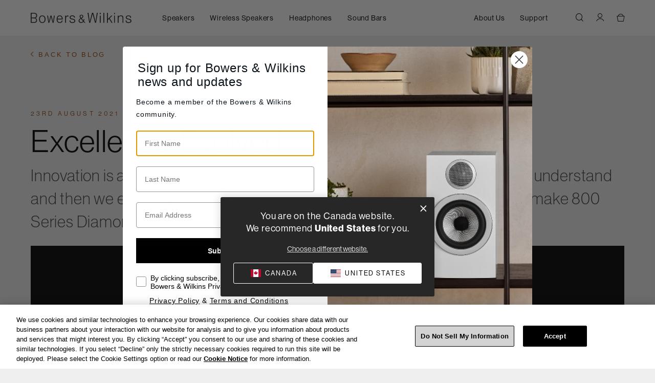

--- FILE ---
content_type: text/html;charset=UTF-8
request_url: https://www.bowerswilkins.com/en-ca/blog/products/excellence-evolved-800-series-diamond.html
body_size: 26342
content:





 
    




<!DOCTYPE html>
<html lang="en-CA">
<head>






    <meta name="google-site-verification" content="GBtHr0GB6-jA-pPHhuEV9EAWtoTf22eTLBWUwVfk3gw" />

<!-- Varify.io® code for Bowers - Global-->
<script>
  window.varify = window.varify || {};
  window.varify.iid = 3762;
</script>
<script src="https://app.varify.io/varify.js"></script>

<script type="text/javascript">
    (function(c,l,a,r,i,t,y){
        c[a]=c[a]||function(){(c[a].q=c[a].q||[]).push(arguments)};
        t=l.createElement(r);t.async=1;t.src="https://www.clarity.ms/tag/"+i;
        y=l.getElementsByTagName(r)[0];y.parentNode.insertBefore(t,y);
    })(window, document, "clarity", "script", "sfwvcm4f5b");
</script>

<style type="text/css">

@media screen and (min-width: 990px) {
    .product-detail-content .ratings { margin:28px 0 0; }
  }



/* Remove ratings stars from product-family section on PDP */
.product-tile-ratings { display: none; }


/* Adjust styling on current model text in product-family section on PDP */
.product-family-container span.current-model-label { height: 1rem; }


/* fixed PLP breadcrumb font */
.product-breadcrumb .breadcrumb-holder .breadcrumb .breadcrumb-item a {font: var(--skin-p-small); }


/* fix product family image margin */
.product-family-container .product-tile-body.product-family-tile-body {
    padding-top: unset;
    margin-top:30px;
}

/* override to increase padding under price in product compare */
.product-family-container .product-tile-body.product-family-tile-body .product-family-feature-list {
    font: 400 13px / 18px var(--skin-body-font);
    padding-top: 25px;
}

.product-family-container .product-tile-body.product-family-tile-body .product-tagline {
    min-height: 42px;
}


/* override for in-line styling on dtc benefits on PDP */
.dtc-details a {
    font: var(--skin-p-small);
}

/* override for product callout messaging color */
.product-tile-container .product-tile-body .product-callout .product-callout-text {
    color: var(--skin-product-tile-description-color) !important;
}



/* Override to remove top features from PDP */
.top-features {
    display:none !important;
}

/* fixes feature text font-weight on PLPs */
.paragraph-text.p-feature p {
    font-weight: 300;
}

/* Overide to fix the HMC z-indexing issues */
.page-modal__wrapper { top: 20px !important; }
header {z-index:101 !important; }


/* Remove sorting select from archive landing page */
.archive-search-results .sort-order-holder {
    display: none;
}

/* Color change for Gifts nav element */
#gifts.nav-link {
color: #9b490f;
font-weight: 600;
}

/* active on v2 compare */
#compare {
padding-top: 20px;
}




a#cta-button-custom-2:hover {
    background-color: #EFEFEF;
}



/* remove extra spacing on applepay CTA in checkout*/
.tab-pane.applepay-content.active {
padding-bottom: 20px;
}
/* remove extra spacing on applepay CTA in checkout*/
.dw-apple-pay-button.apple-pay-cart.btn.btn-block {
width: 50%;
}

/* Hide paypal from minicart for now */
/*body.paypal-enabled .paypal-btn-wrapper { display: none !important; }
body.apple-pay-enabled.paypal-enabled .apple-pay-btn-wrapper { flex-basis: 100% !important; max-width: 100% !important; }
@media (max-width: 638px) {
	body.apple-pay-enabled.paypal-enabled .checkout-continue .apple-pay-btn-wrapper { padding-right: 5px !important; }
}
@media (min-width: 639px) {
	body.apple-pay-enabled.paypal-enabled .checkout-continue .apple-pay-btn-wrapper { padding-right: 10px !important; }
}*/

.title-container.container.content-width.text-center.text-md-center.theme-dark {
        padding-right: 0px;
}

@media screen and (min-width: 900px) {
    #customer-care-product-poc .column1.col-12.col-md-4 {
        background: white;
    }
}


.product-detail-breadcrumb .pdp-breadcrumb-features {
  display: none !important;
}

.btn.btn-primary.plp-tile-button.plp-button-custom.custom-cta-with-text.plp-disabled-link {
color: white !important;
}

.card:has(a[aria-label="Add New Payment"]) {
  display: none !important;
}

@media (max-width: 766.98px) {
    #customer-care .text-tile {
        min-height: unset !important;
    }
   #customer-care .editorialRichText-container {
        margin-top: 0px;
    }
   #customer-care .one-column-layout-container.container.content-width.bg-none.pt-none.pb-none {
        padding-bottom: 0px !important;
    }
   #pre-purchase-support .one-column-layout-container.container.content-width.bg-none.pt-none.pb-none {
        padding-bottom: 0px;
    } 
   #order-support .one-column-layout-container.container.content-width.bg-none.pt-none.pb-none {
        padding-bottom: 0px;
    } 
   #product-support .one-column-layout-container.container.content-width.bg-none.pt-none.pb-none {
        padding-bottom: 0px;
    }
   #pre-purchase-support .one-column-layout {
       padding-bottom:10px !important;
    }
   #product-support .column1.col-12.col-md-6 {
       padding-bottom: 10px !important;
    }
   #product-support .pb-x-small {
       padding-bottom: 5px !important;
    }
}
#pre-purchase-support .icon-text-container.container.theme-dark.py-4.animated-item {
height: 255px !important; 
}
#product-support .one-column-layout-container.container.content-width.bg-light.pt-x-small.pb-medium {
       min-height: 359px !important;
       max-height: 360px !important;
    }
#product-support .one-column-layout-container.container.content-width.bg-light.pt-x-small.pb-x-small {
      min-height: 359px !important;
      max-height: 360px !important;
}
#product-support .one-column-layout-container.container.content-width.bg-white.pt-x-small.pb-x-small {
      min-height: 299px !important;
      max-height: 300px !important;
}


@media (max-width: 990.98px) {
    #order-support .icon-text-container {
        border-bottom: none;
    }
}

@media (max-width: 990.98px) {
    #order-support .column-layout--row>div {
        padding-bottom: 15px;
    }
}

@media (min-width: 990.98px) {
    #pre-purchase-support .one-column-layout-container.container.content-width.bg-white.pt-x-small.pb-x-small {
        min-height: 415px !important;
        max-height: 416px !important;

    }
}

@media (min-width: 990.98px) {
#order-support .title-container.container.content-width.text-center.text-md-center.theme-dark {
    padding-left: 0px;
    padding-right: 0px;
}
}

.product-badge {
color: #000 !important;
}



.product-badge.sale {
color: #840000 !important;
}

</style>





<link rel="canonical" href="https://www.bowerswilkins.com/en-ca/blog/products/excellence-evolved-800-series-diamond.html"/>

<!--[if gt IE 9]><!-->
<script>//common/scripts.isml</script>
<script defer type="text/javascript" src="/on/demandware.static/Sites-bowers_ca-Site/-/en_CA/v1768653234554/js/main.js"></script>

    
        <script defer type="text/javascript" src="/on/demandware.static/Sites-bowers_ca-Site/-/en_CA/v1768653234554/js/campaignBanner.js" 
            
        ></script>
    

    
        <script defer type="text/javascript" src="/on/demandware.static/Sites-bowers_ca-Site/-/en_CA/v1768653234554/lib/glider.min.js" 
            
        ></script>
    

    
        <script defer type="text/javascript" src="/on/demandware.static/Sites-bowers_ca-Site/-/en_CA/v1768653234554/js/carousel.js" 
            
        ></script>
    

    
        <script defer type="text/javascript" src="/on/demandware.static/Sites-bowers_ca-Site/-/en_CA/v1768653234554/js/search.js" 
            
        ></script>
    

    
        <script defer type="text/javascript" src="/on/demandware.static/Sites-bowers_ca-Site/-/en_CA/v1768653234554/js/productLinkCarousel.js" 
            
        ></script>
    


   <script defer type="text/javascript" src="/on/demandware.static/Sites-bowers_ca-Site/-/en_CA/v1768653234554/js/vcn.js"></script>




<script type="variable-holder" name="loqateAccountCode" id="loqateAccountCode" data-value="WEMEA11112"></script>

    <script src="/on/demandware.static/Sites-bowers_ca-Site/-/en_CA/v1768653234554/js/loqatehelper.js"></script>
    <script src="/on/demandware.static/Sites-bowers_ca-Site/-/en_CA/v1768653234554/js/loqatecustom.js"></script>

<!--<![endif]-->
<meta charset="UTF-8"/>

<meta http-equiv="x-ua-compatible" content="ie=edge"/>



<meta name="viewport" content="width=device-width, initial-scale=1"/>



  <title>Blog - Excellence. Evolved.</title>


<meta name="description" content="Innovation is at the heart of everything we do. We question, we examine, we understand and then we evolve. Learn more about all the technologies that combine to make 800 Series Diamond so special here."/>
<meta name="keywords" content="Bowers &amp; Wilkins"/>





<link rel="apple-touch-icon" href="/on/demandware.static/Sites-bowers_ca-Site/-/en_CA/v1768653234554/images/favicons/apple-icon-57x57.png" sizes="57x57" />
<link rel="apple-touch-icon" href="/on/demandware.static/Sites-bowers_ca-Site/-/en_CA/v1768653234554/images/favicons/apple-icon-60x60.png" sizes="60x60" />
<link rel="apple-touch-icon" href="/on/demandware.static/Sites-bowers_ca-Site/-/en_CA/v1768653234554/images/favicons/apple-icon-72x72.png" sizes="72x72" />
<link rel="apple-touch-icon" href="/on/demandware.static/Sites-bowers_ca-Site/-/en_CA/v1768653234554/images/favicons/apple-icon-76x76.png" sizes="76x76" />
<link rel="apple-touch-icon" href="/on/demandware.static/Sites-bowers_ca-Site/-/en_CA/v1768653234554/images/favicons/apple-icon-114x114.png" sizes="114x114" />
<link rel="apple-touch-icon" href="/on/demandware.static/Sites-bowers_ca-Site/-/en_CA/v1768653234554/images/favicons/apple-icon-120x120.png" sizes="120x120" />
<link rel="apple-touch-icon" href="/on/demandware.static/Sites-bowers_ca-Site/-/en_CA/v1768653234554/images/favicons/apple-icon-144x144.png" sizes="144x144" />
<link rel="apple-touch-icon" href="/on/demandware.static/Sites-bowers_ca-Site/-/en_CA/v1768653234554/images/favicons/apple-icon-152x152.png" sizes="152x152" />
<link rel="apple-touch-icon" href="/on/demandware.static/Sites-bowers_ca-Site/-/default/dw7c29d865/images/favicons/apple-icon-180x180.png" sizes="180x180" />
<link rel="icon" type="image/png" href="/on/demandware.static/Sites-bowers_ca-Site/-/default/dw2d9a0296/images/favicons/android-icon-192x192.png" sizes="192x192" />
<link rel="icon" type="image/png" href="/on/demandware.static/Sites-bowers_ca-Site/-/default/dw5089c4fb/images/favicons/favicon-16x16.png" sizes="16x16" />
<link rel="icon" type="image/png" href="/on/demandware.static/Sites-bowers_ca-Site/-/default/dw33a6e76f/images/favicons/favicon-32x32.png" sizes="32x32" />
<link rel="icon" type="image/png" href="/on/demandware.static/Sites-bowers_ca-Site/-/en_CA/v1768653234554/images/favicons/favicon-48x48.png" sizes="48x48" />
<link rel="icon" type="image/png" href="/on/demandware.static/Sites-bowers_ca-Site/-/default/dwe37709cf/images/favicons/favicon-96x96.png" sizes="96x96" />
<link rel="icon" type="image/png" href="/on/demandware.static/Sites-bowers_ca-Site/-/default/dw9347d938/images/favicons/favicon-128x128.png" sizes="128x128" />
<link rel="icon" type="image/png" href="/on/demandware.static/Sites-bowers_ca-Site/-/default/dweb38e64c/images/favicons/favicon-196x196.png" sizes="196x196" />



    <link rel="stylesheet" href="https://use.typekit.net/pxw7reo.css"/>


<link rel="stylesheet" href="/on/demandware.static/Sites-bowers_ca-Site/-/en_CA/v1768653234554/css/global.css" />

    <link rel="stylesheet" href="/on/demandware.static/Sites-bowers_ca-Site/-/en_CA/v1768653234554/css/experience/components/commerceLayouts/layout.css"  />

    <link rel="stylesheet" href="/on/demandware.static/Sites-bowers_ca-Site/-/en_CA/v1768653234554/css/experience/components/commerceAssets/textTile.css"  />

    <link rel="stylesheet" href="/on/demandware.static/Sites-bowers_ca-Site/-/en_CA/v1768653234554/css/experience/components/commerceAssets/imageAndTextCommon.css"  />

    <link rel="stylesheet" href="/on/demandware.static/Sites-bowers_ca-Site/-/en_CA/v1768653234554/css/experience/components/commerceAssets/moreEditorialRichText.css"  />

    <link rel="stylesheet" href="/on/demandware.static/Sites-bowers_ca-Site/-/en_CA/v1768653234554/css/experience/components/commerceAssets/columns.css"  />

    <link rel="stylesheet" href="/on/demandware.static/Sites-bowers_ca-Site/-/en_CA/v1768653234554/css/experience/components/commerceAssets/imageAndText.css"  />

    <link rel="stylesheet" href="/on/demandware.static/Sites-bowers_ca-Site/-/en_CA/v1768653234554/css/experience/components/commerceAssets/campaignBanner.css"  />

    <link rel="stylesheet" href="/on/demandware.static/Sites-bowers_ca-Site/-/en_CA/v1768653234554/lib/glider.min.css"  />

    <link rel="stylesheet" href="/on/demandware.static/Sites-bowers_ca-Site/-/en_CA/v1768653234554/css/experience/components/commerceLayouts/carousel.css"  />

    <link rel="stylesheet" href="/on/demandware.static/Sites-bowers_ca-Site/-/en_CA/v1768653234554/css/experience/components/commerceAssets/productLinkCarousel.css"  />



    <meta name="google-site-verification" content="wMNduzRfbUrsdr8c9zRWIaweGo8qcLl66fKaAsIFtow" />




    
    


    
    








    
    
        <script type="variable-holder" id="paypal_express" class="paypal_express" data-value="/on/demandware.store/Sites-bowers_ca-Site/en_CA/CYBPaypal-InitiatePaypalExpress"></script>
        <script type="variable-holder" id="paypal_callback" class="paypal_callback" data-value="https://www.bowerswilkins.com/on/demandware.store/Sites-bowers_ca-Site/en_CA/CYBPaypal-SessionCallback"></script>
        <script type="variable-holder" id="paypal_enabled" class="paypal_enabled" data-value="true"></script>
        <script type="variable-holder" id="paypal_show_in_cart" class="paypal_show_in_cart" data-value="true"></script>
        <script type="variable-holder" id="paypal_endpoint" class="paypal_endpoint" data-value="production"></script>
        <script type="variable-holder" id="paypal_shipping_countries" class="paypal_shipping_countries" data-value="[&quot;CA&quot;]"></script>
    







<script>
    window.dataLayer = window.dataLayer || [];
    dataLayer.push({"environment":"production","demandwareID":"abjcYRSdEY4UBhregjogub4kwR","loggedInState":false,"locale":"en_CA","currencyCode":"CAD","pageLanguage":"en_US","registered":false,"email":"","emailHash":"","user_id":"","site_brand":"bowers","site_region":"Americas","site_country":"CA"});
</script>


<!-- Google Tag Manager -->
<script>(function(w,d,s,l,i){w[l]=w[l]||[];w[l].push({'gtm.start':
new Date().getTime(),event:'gtm.js'});var f=d.getElementsByTagName(s)[0],
j=d.createElement(s),dl=l!='dataLayer'?'&l='+l:'';j.async=true;j.src=
'https://www.googletagmanager.com/gtm.js?id='+i+dl;f.parentNode.insertBefore(j,f);
})(window,document,'script','dataLayer','GTM-T97QKJT');</script>
<!-- End Google Tag Manager -->

<script>
    var pageAction = 'pageshow';
    window.dataLayer = window.dataLayer || [];
    window.gtmEnabled = true;
    var orderId = -1;
    var dataLayerEvent = false;
    var ga4DataLayerEvent = false;

    // In all cases except Order Confirmation, the data layer should be pushed, so default to that case
    var pushDataLayer = true;
    if (pageAction === 'orderconfirm') {
        // As of now, the correction is for order confirmation only
        if (dataLayerEvent) {
            orderId = getOrderId(dataLayerEvent);
        } else {
            orderId = getGA4OrderId(ga4DataLayerEvent);
        }

        var ordersPushedToGoogle = getOrdersPushedToGoogle();
        var orderHasBeenPushedToGoogle = orderHasBeenPushedToGoogle(orderId, ordersPushedToGoogle);
        if (orderHasBeenPushedToGoogle) {
            // If the data has already been sent, let's not push it again.
            pushDataLayer = false;
        }
    }

    if (pushDataLayer) {
        if (dataLayerEvent) {
            dataLayer.push(dataLayerEvent);
        }

        // If both events active, clear first ecommerce object to prevent events affecting one another
        if (dataLayerEvent && ga4DataLayerEvent) {
            dataLayer.push({ ecommerce: null });
        }

        if (ga4DataLayerEvent) {
            dataLayer.push(ga4DataLayerEvent);
        }

        if (pageAction === 'orderconfirm') {
            // Add the orderId to the array of orders that is being stored in localStorage
            ordersPushedToGoogle.push(orderId);
            // The localStorage is what is used to prevent the duplicate send from mobile platforms
            window.localStorage.setItem('ordersPushedToGoogle', JSON.stringify(ordersPushedToGoogle));
        }
    }

    function getOrderId(dataLayer) {
        if ('ecommerce' in dataLayer) {
            if ('purchase' in dataLayer.ecommerce && 'actionField' in dataLayer.ecommerce.purchase &&
                'id' in dataLayer.ecommerce.purchase.actionField) {
                return dataLayer.ecommerce.purchase.actionField.id;
            }
        }

        return -1;
    }

    function getGA4OrderId(dataLayer) {
        if ('ecommerce' in dataLayer && 'transaction_id' in dataLayer.ecommerce) {
            return dataLayer.ecommerce.transaction_id;
        }

        return -1;
    }

    function getOrdersPushedToGoogle() {
        var ordersPushedToGoogleString = window.localStorage.getItem('ordersPushedToGoogle');
        if (ordersPushedToGoogleString && ordersPushedToGoogleString.length > 0) {
            return JSON.parse(ordersPushedToGoogleString);
        }

        return [];
    }

    function orderHasBeenPushedToGoogle(orderId, ordersPushedToGoogle) {
        if (orderId) {
            for (var index = 0; index < ordersPushedToGoogle.length; index++) {
                if (ordersPushedToGoogle[index] === orderId) {
                    return true;
                }
            }
        }

        return false;
    }
</script>


<script defer src="/on/demandware.static/Sites-bowers_ca-Site/-/en_CA/v1768653234554/js/tagmanager.js"></script>



    


	<script>
	  var _affirm_config = {
	    public_api_key:  "9TWOVWZA2VU0OFD8",
	    script:          "https://cdn1.affirm.com/js/v2/affirm.js",
	    session_id:		 "5roiEDKmAnHtz4w2kh6tUWUaJkMGdquoEP4=",
		locale: 		 "en_CA",
		country_code: 	 "CAN"
	  };
	  (function(l,g,m,e,a,f,b){var d,c=l[m]||{},h=document.createElement(f),n=document.getElementsByTagName(f)[0],k=function(a,b,c){return function(){a[b]._.push([c,arguments])}};c[e]=k(c,e,"set");d=c[e];c[a]={};c[a]._=[];d._=[];c[a][b]=k(c,a,b);a=0;for(b="set add save post open empty reset on off trigger ready setProduct".split(" ");a<b.length;a++)d[b[a]]=k(c,e,b[a]);a=0;for(b=["get","token","url","items"];a<b.length;a++)d[b[a]]=function(){};h.async=!0;h.src=g[f];n.parentNode.insertBefore(h,n);delete g[f];d(g);l[m]=c})(window,_affirm_config,"affirm","checkout","ui","script","ready");
	</script>
	<link href="/on/demandware.static/Sites-bowers_ca-Site/-/en_CA/v1768653234554/css/affirmstyle.css" type="text/css" rel="stylesheet" />





<link rel="stylesheet" href="/on/demandware.static/Sites-bowers_ca-Site/-/en_CA/v1768653234554/css/skin/skin.css" />

<meta property="og:image" content="https://www.bowerswilkins.com/on/demandware.static/Sites-bowers_ca-Site/-/default/dwd7b9bcd4/images/ogdefault.jpg" />



    
    
        <link rel="alternate" hreflang="en-us" href="https://www.bowerswilkins.com/en-us/blog/products/excellence-evolved-800-series-diamond.html" />
    
    
    
        <link rel="alternate" hreflang="en-ca" href="https://www.bowerswilkins.com/en-ca/blog/products/excellence-evolved-800-series-diamond.html" />
    
    
    
        <link rel="alternate" hreflang="fr-ca" href="https://www.bowerswilkins.com/fr-ca/blog/products/excellence-evolved-800-series-diamond.html" />
    
    
    
        <link rel="alternate" hreflang="fr-fr" href="https://www.bowerswilkins.com/fr-fr/blog/products/excellence-evolved-800-series-diamond.html" />
    
    
    
        <link rel="alternate" hreflang="fr-be" href="https://www.bowerswilkins.com/fr-be/blog/products/excellence-evolved-800-series-diamond.html" />
    
    
    
        <link rel="alternate" hreflang="nl-nl" href="https://www.bowerswilkins.com/nl-nl/blog/products/excellence-evolved-800-series-diamond.html" />
    
    
    
        <link rel="alternate" hreflang="de-de" href="https://www.bowerswilkins.com/de-de/blog/products/excellence-evolved-800-series-diamond.html" />
    
    
    
        <link rel="alternate" hreflang="en-gb" href="https://www.bowerswilkins.com/en-gb/blog/products/excellence-evolved-800-series-diamond.html" />
    
    
    
        <link rel="alternate" hreflang="en-au" href="https://www.bowerswilkins.com/en-au/blog/products/excellence-evolved-800-series-diamond.html" />
    
    
    
        <link rel="alternate" hreflang="zh-cn" href="https://www.bowerswilkins.com/zh-cn/blog/products/excellence-evolved-800-series-diamond.html" />
    
    
    
        <link rel="alternate" hreflang="ja-jp" href="https://www.bowerswilkins.com/ja-jp/blog/products/excellence-evolved-800-series-diamond.html" />
    
    
    
        <link rel="alternate" hreflang="x-default" href="https://www.bowerswilkins.com/blog/products/excellence-evolved-800-series-diamond.html" />
    
    



    <script crossorigin src="https://applepay.cdn-apple.com/jsapi/1.latest/apple-pay-sdk.js"></script>



<script type="text/javascript">//<!--
/* <![CDATA[ (head-active_data.js) */
var dw = (window.dw || {});
dw.ac = {
    _analytics: null,
    _events: [],
    _category: "",
    _searchData: "",
    _anact: "",
    _anact_nohit_tag: "",
    _analytics_enabled: "true",
    _timeZone: "US/Pacific",
    _capture: function(configs) {
        if (Object.prototype.toString.call(configs) === "[object Array]") {
            configs.forEach(captureObject);
            return;
        }
        dw.ac._events.push(configs);
    },
	capture: function() { 
		dw.ac._capture(arguments);
		// send to CQ as well:
		if (window.CQuotient) {
			window.CQuotient.trackEventsFromAC(arguments);
		}
	},
    EV_PRD_SEARCHHIT: "searchhit",
    EV_PRD_DETAIL: "detail",
    EV_PRD_RECOMMENDATION: "recommendation",
    EV_PRD_SETPRODUCT: "setproduct",
    applyContext: function(context) {
        if (typeof context === "object" && context.hasOwnProperty("category")) {
        	dw.ac._category = context.category;
        }
        if (typeof context === "object" && context.hasOwnProperty("searchData")) {
        	dw.ac._searchData = context.searchData;
        }
    },
    setDWAnalytics: function(analytics) {
        dw.ac._analytics = analytics;
    },
    eventsIsEmpty: function() {
        return 0 == dw.ac._events.length;
    }
};
/* ]]> */
// -->
</script>
<script type="text/javascript">//<!--
/* <![CDATA[ (head-cquotient.js) */
var CQuotient = window.CQuotient = {};
CQuotient.clientId = 'bgjh-bowers_ca';
CQuotient.realm = 'BGJH';
CQuotient.siteId = 'bowers_ca';
CQuotient.instanceType = 'prd';
CQuotient.locale = 'en_CA';
CQuotient.fbPixelId = '__UNKNOWN__';
CQuotient.activities = [];
CQuotient.cqcid='';
CQuotient.cquid='';
CQuotient.cqeid='';
CQuotient.cqlid='';
CQuotient.apiHost='api.cquotient.com';
/* Turn this on to test against Staging Einstein */
/* CQuotient.useTest= true; */
CQuotient.useTest = ('true' === 'false');
CQuotient.initFromCookies = function () {
	var ca = document.cookie.split(';');
	for(var i=0;i < ca.length;i++) {
	  var c = ca[i];
	  while (c.charAt(0)==' ') c = c.substring(1,c.length);
	  if (c.indexOf('cqcid=') == 0) {
		CQuotient.cqcid=c.substring('cqcid='.length,c.length);
	  } else if (c.indexOf('cquid=') == 0) {
		  var value = c.substring('cquid='.length,c.length);
		  if (value) {
		  	var split_value = value.split("|", 3);
		  	if (split_value.length > 0) {
			  CQuotient.cquid=split_value[0];
		  	}
		  	if (split_value.length > 1) {
			  CQuotient.cqeid=split_value[1];
		  	}
		  	if (split_value.length > 2) {
			  CQuotient.cqlid=split_value[2];
		  	}
		  }
	  }
	}
}
CQuotient.getCQCookieId = function () {
	if(window.CQuotient.cqcid == '')
		window.CQuotient.initFromCookies();
	return window.CQuotient.cqcid;
};
CQuotient.getCQUserId = function () {
	if(window.CQuotient.cquid == '')
		window.CQuotient.initFromCookies();
	return window.CQuotient.cquid;
};
CQuotient.getCQHashedEmail = function () {
	if(window.CQuotient.cqeid == '')
		window.CQuotient.initFromCookies();
	return window.CQuotient.cqeid;
};
CQuotient.getCQHashedLogin = function () {
	if(window.CQuotient.cqlid == '')
		window.CQuotient.initFromCookies();
	return window.CQuotient.cqlid;
};
CQuotient.trackEventsFromAC = function (/* Object or Array */ events) {
try {
	if (Object.prototype.toString.call(events) === "[object Array]") {
		events.forEach(_trackASingleCQEvent);
	} else {
		CQuotient._trackASingleCQEvent(events);
	}
} catch(err) {}
};
CQuotient._trackASingleCQEvent = function ( /* Object */ event) {
	if (event && event.id) {
		if (event.type === dw.ac.EV_PRD_DETAIL) {
			CQuotient.trackViewProduct( {id:'', alt_id: event.id, type: 'raw_sku'} );
		} // not handling the other dw.ac.* events currently
	}
};
CQuotient.trackViewProduct = function(/* Object */ cqParamData){
	var cq_params = {};
	cq_params.cookieId = CQuotient.getCQCookieId();
	cq_params.userId = CQuotient.getCQUserId();
	cq_params.emailId = CQuotient.getCQHashedEmail();
	cq_params.loginId = CQuotient.getCQHashedLogin();
	cq_params.product = cqParamData.product;
	cq_params.realm = cqParamData.realm;
	cq_params.siteId = cqParamData.siteId;
	cq_params.instanceType = cqParamData.instanceType;
	cq_params.locale = CQuotient.locale;
	
	if(CQuotient.sendActivity) {
		CQuotient.sendActivity(CQuotient.clientId, 'viewProduct', cq_params);
	} else {
		CQuotient.activities.push({activityType: 'viewProduct', parameters: cq_params});
	}
};
/* ]]> */
// -->
</script>
<!-- Demandware Apple Pay -->

<style type="text/css">ISAPPLEPAY{display:inline}.dw-apple-pay-button,.dw-apple-pay-button:hover,.dw-apple-pay-button:active{background-color:black;background-image:-webkit-named-image(apple-pay-logo-white);background-position:50% 50%;background-repeat:no-repeat;background-size:75% 60%;border-radius:5px;border:1px solid black;box-sizing:border-box;margin:5px auto;min-height:30px;min-width:100px;padding:0}
.dw-apple-pay-button:after{content:'Apple Pay';visibility:hidden}.dw-apple-pay-button.dw-apple-pay-logo-white{background-color:white;border-color:white;background-image:-webkit-named-image(apple-pay-logo-black);color:black}.dw-apple-pay-button.dw-apple-pay-logo-white.dw-apple-pay-border{border-color:black}</style>


<script type="application/ld+json">
{"@context":"http://schema.org/","@type":"WebSite","name":"Bowers & Wilkins","url":"https://www.bowerswilkins.com/en-ca/","potentialAction":{"@type":"SearchAction","target":"https://www.bowerswilkins.com/en-ca/search?q={search_term_string}","query-input":"required name=search_term_string"}}
</script>

</head>
<body>
<!-- Google Tag Manager (noscript) -->
<noscript><iframe src="https://www.googletagmanager.com/ns.html?id=GTM-T97QKJT"
height="0" width="0" style="display:none;visibility:hidden"></iframe></noscript>
<!-- End Google Tag Manager (noscript) -->

<div class="page" data-action="null" data-querystring="null" >
<a href="#maincontent" class="skip" aria-label="Skip to main content">Skip to main content</a>
<a href="#footercontent" class="skip" aria-label="Skip to footer content">Skip to footer content</a>
<div class="sticky-main-nav-bg"></div>
<header class="sticky-main-nav">    

    <div class="header-banner">
        
	 


	



 
	
    </div>

    <nav role="navigation">
        <div class="header container">
            <div class="row justify-content-between">
                <div class="navbar-header brand position-static d-flex align-items-center align-items-lg-end d-lg-none">
                    <a class="logo-home" href="/en-ca/" title="Bowers &amp; Wilkins Home">
                        <img src="/on/demandware.static/Sites-bowers_ca-Site/-/default/dw9a73497c/images/logo.svg" alt="Bowers &amp; Wilkins" />
                    </a>
                </div>

                <div class="navbar-utility navbar-utility-header d-lg-none d-flex align-items-center justify-content-end">
                    <div class="search">
                        <a href="javascript:void(0);" id="header-search" class="search-toggle dropdown-toggle" role="button" data-toggle="dropdown" aria-haspopup="true" aria-expanded="false" tabindex="0" aria-label="Search">
                            <i class="fa fa-search" aria-hidden="true"></i>
                        </a>
                    </div>
                    <div class="minicart" data-action-url="/on/demandware.store/Sites-bowers_ca-Site/en_CA/Cart-MiniCartShow">
                        


    <div class="minicart-total">
        <a class="navbar-utility--link minicart-link" href="https://www.bowerswilkins.com/en-ca/cart" title="Cart 0 Items" aria-label="Cart 0 Items">
            <i class="minicart-icon fa fa-shopping-cart"></i>
            <span class="minicart-quantity d-none">
                0
            </span>
        </a>
    </div>

                    </div>
                </div>

                <div class="navbar-header navbar-control d-flex d-lg-none justify-content-start align-items-center">
                    <button class="navbar-toggler" type="button" aria-controls="sg-navbar-collapse" aria-expanded="false">
                        <span class="navbar-toggler--open">
                          <i class="fa fa-bars"></i>
                          <span class="sr-only">Menu</span>
                        </span>
                        <span class="navbar-toggler--close">
                          <i class="fa fa-times"></i>
                          <span class="sr-only">Close</span>
                        </span>
                    </button>
                </div>
            </div>
        </div>
        <div class="main-menu navbar-toggleable-md menu-toggleable-left multilevel-dropdown" id="sg-navbar-collapse">
            <div class="container content-width-lg">
                <div class="main-menu-row row flex-column flex-lg-row flex-nowrap">
                    <div class="navbar-header brand position-static d-flex justify-content-center align-items-center align-items-lg-end">
                        <a class="logo-home" href="/en-ca/" title="Bowers &amp; Wilkins Home">
                            <img src="/on/demandware.static/Sites-bowers_ca-Site/-/default/dw9a73497c/images/logo.svg" alt="Bowers &amp; Wilkins" />
                        </a>
                    </div>

                    <nav class="navbar navbar-expand-lg position-static bg-inverse">
    <div class="close-menu clearfix d-lg-none">
        <div class="back">
            <button class="w-100" role="button" aria-label="Back to previous menu">
                <span class="fa fa-chevron-left"></span>
                <span class="back-text">Back</span>
            </button>
        </div>
    </div>
    <div class="menu-group" role="navigation">
        <ul class="nav navbar-nav">
            
                
                
                    
                        <li class="nav-item nav-item-product dropdown position-static " role="presentation">
                            <a
                                href="/en-ca/category/speakers/"
                                id="speakers"
                                class="nav-link dropdown-toggle d-flex align-items-center justify-content-between"
                                role="button"
                                data-toggle="dropdown"
                                aria-haspopup="true"
                                aria-expanded="false"
                                tabindex="0"
                            >
                              <span class="nav-link--category-name">Speakers</span>
                              <i class="fa fa-chevron-right d-lg-none"></i>
                            </a>
                            
                            

 
    






<div class="dropdown-menu">
  <div class="container content-width">
    
      <a href="/en-ca/category/speakers/" id="speakers_all" class="dropdown-menu--view-all" tabindex="0" title="Shop All Speakers">
        Shop All Speakers
        <i class="fa fa-chevron-right"></i>
      </a>
    

    <div class="row">
      <ul class="row p-0 m-0 w-100">
        
          
            

            <div class="col">
              
                
<li class="category-item col-12 category-item-parent p-0 nav-item--nested" role="presentation">
    
    
    <a href="/en-ca/category/loudspeakers/"
   id="loudspeakers"
   role="menuitem"
   class="row d-flex flex-row flex-lg-column justify-content-start align-items-stretch dropdown-link dropdown-toggle"
   tabindex="0"
   data-category-image="/on/demandware.static/-/Sites-site-catalog-bowers-ca/default/dwf2938506/nav/nav_promo-image_loudspeakers.jpg"
   >
    
    
    <span class="dropdown-item--copy col-8 col-lg-12 d-flex flex-column align-items-stretch justify-content-center">
        <span class="dropdown-item--title d-block w-100">Loudspeakers</span>
        
    </span>
    
        <i class="fa fa-chevron-right d-lg-none"></i>
    
</a>

    
        <ul class="p-0 dropdown-menu--nested">
            <li class="category-item category-item-nested category-item-nested-shop-all m-0" role="presentation">
                <a href="/en-ca/category/loudspeakers/" id="speakers_all" class="dropdown-menu--view-all" tabindex="0" title="Shop All Speakers">
                    Shop All
                    <i class="fa fa-chevron-right shop-all-icon"></i>
                </a>
            </li>
            
                <li class="category-item category-item-nested m-0" role="presentation">
                    
                    
                    <a href="https://www.bowerswilkins.com/en-ca/product/loudspeakers/nautilus/150016.html"
   id="nautilus-series"
   role="menuitem"
   class="row d-flex flex-row flex-lg-column justify-content-start align-items-stretch "
   tabindex="0"
   data-category-image="/on/demandware.static/-/Sites-site-catalog-bowers-ca/default/dwfacaed76/nav/nav_promo-image_nautilus.jpg"
   >
    
    
        <span class="dropdown-item--img col-4 col-lg-12">
            <img class="img-fluid" src="/on/demandware.static/-/Sites-site-catalog-bowers-ca/default/dwfb453c0d/nav/mobile-nav/nav_mobile_nautilus.png" alt="Nautilus" loading="lazy"/>
        </span>
    
    <span class="dropdown-item--copy col-8 col-lg-12 d-flex flex-column align-items-stretch justify-content-center">
        <span class="dropdown-item--title d-block w-100">Nautilus</span>
        
    </span>
    
</a>

                </li>
            
                <li class="category-item category-item-nested m-0" role="presentation">
                    
                    
                    <a href="https://www.bowerswilkins.com/en-ca/product/loudspeakers/801-abbey-road/300678AR.html"
   id="801-abbey-road"
   role="menuitem"
   class="row d-flex flex-row flex-lg-column justify-content-start align-items-stretch "
   tabindex="0"
   data-category-image="/on/demandware.static/-/Sites-site-catalog-bowers-ca/default/dw67ce56af/nav/BW-801-Abbey-RoadLE-Nav-Standard-Image-min.jpg"
   >
    
    
        <span class="dropdown-item--img col-4 col-lg-12">
            <img class="img-fluid" src="/on/demandware.static/-/Sites-site-catalog-bowers-ca/default/dw15efe8a6/nav/mobile-nav/BW-801-Abbey-RoadLE-Thumbnail-Image-Mobile-min.png" alt="801 Abbey Road Limited Edition" loading="lazy"/>
        </span>
    
    <span class="dropdown-item--copy col-8 col-lg-12 d-flex flex-column align-items-stretch justify-content-center">
        <span class="dropdown-item--title d-block w-100">801 Abbey Road Limited Edition</span>
        
    </span>
    
</a>

                </li>
            
                <li class="category-item category-item-nested m-0" role="presentation">
                    
                    
                    <a href="/en-ca/category/loudspeakers/signature/"
   id="signature"
   role="menuitem"
   class="row d-flex flex-row flex-lg-column justify-content-start align-items-stretch "
   tabindex="0"
   data-category-image="/on/demandware.static/-/Sites-site-catalog-bowers-ca/default/dwf6dba467/nav/Signature-Nav-Desktop.jpg"
   >
    
    
        <span class="dropdown-item--img col-4 col-lg-12">
            <img class="img-fluid" src="/on/demandware.static/-/Sites-site-catalog-bowers-ca/default/dw624cf296/nav/mobile-nav/Signature-Nav-Mobile.png" alt="Signature" loading="lazy"/>
        </span>
    
    <span class="dropdown-item--copy col-8 col-lg-12 d-flex flex-column align-items-stretch justify-content-center">
        <span class="dropdown-item--title d-block w-100">Signature</span>
        
    </span>
    
</a>

                </li>
            
                <li class="category-item category-item-nested m-0" role="presentation">
                    
                    
                    <a href="/en-ca/category/loudspeakers/800-series-diamond/"
   id="800-series-diamond"
   role="menuitem"
   class="row d-flex flex-row flex-lg-column justify-content-start align-items-stretch "
   tabindex="0"
   data-category-image="/on/demandware.static/-/Sites-site-catalog-bowers-ca/default/dwdf97b8bf/nav/nav_promo-image_800-series.jpg"
   >
    
    
        <span class="dropdown-item--img col-4 col-lg-12">
            <img class="img-fluid" src="/on/demandware.static/-/Sites-site-catalog-bowers-ca/default/dw8aba69ed/nav/mobile-nav/nav_mobile_800-series.png" alt="800 Series Diamond" loading="lazy"/>
        </span>
    
    <span class="dropdown-item--copy col-8 col-lg-12 d-flex flex-column align-items-stretch justify-content-center">
        <span class="dropdown-item--title d-block w-100">800 Series Diamond</span>
        
    </span>
    
</a>

                </li>
            
                <li class="category-item category-item-nested m-0" role="presentation">
                    
                    
                    <a href="/en-ca/category/loudspeakers/700-series/"
   id="700-series"
   role="menuitem"
   class="row d-flex flex-row flex-lg-column justify-content-start align-items-stretch "
   tabindex="0"
   data-category-image="/on/demandware.static/-/Sites-site-catalog-bowers-ca/default/dwefd6f304/nav/nav_promo-image_700-series.jpg"
   >
    
    
        <span class="dropdown-item--img col-4 col-lg-12">
            <img class="img-fluid" src="/on/demandware.static/-/Sites-site-catalog-bowers-ca/default/dw6f4d4f1e/nav/mobile-nav/nav_mobile_700-series.png" alt="700 Series" loading="lazy"/>
        </span>
    
    <span class="dropdown-item--copy col-8 col-lg-12 d-flex flex-column align-items-stretch justify-content-center">
        <span class="dropdown-item--title d-block w-100">700 Series</span>
        
    </span>
    
</a>

                </li>
            
                <li class="category-item category-item-nested m-0" role="presentation">
                    
                    
                    <a href="/en-ca/category/loudspeakers/600-series/"
   id="600-series"
   role="menuitem"
   class="row d-flex flex-row flex-lg-column justify-content-start align-items-stretch "
   tabindex="0"
   data-category-image="/on/demandware.static/-/Sites-site-catalog-bowers-ca/default/dw7d0a8cb1/nav/nav_promo-image_600-series.jpg"
   >
    
    
        <span class="dropdown-item--img col-4 col-lg-12">
            <img class="img-fluid" src="/on/demandware.static/-/Sites-site-catalog-bowers-ca/default/dw20113e86/nav/mobile-nav/nav_mobile_600-series.png" alt="600 Series" loading="lazy"/>
        </span>
    
    <span class="dropdown-item--copy col-8 col-lg-12 d-flex flex-column align-items-stretch justify-content-center">
        <span class="dropdown-item--title d-block w-100">600 Series</span>
        
    </span>
    
</a>

                </li>
            
        </ul>
    
</li>
              
            </div>
          
            

            <div class="col">
              
                
<li class="category-item col-12 category-item-parent p-0 nav-item--nested" role="presentation">
    
    
    <a href="/en-ca/category/subwoofers/"
   id="subwoofers"
   role="menuitem"
   class="row d-flex flex-row flex-lg-column justify-content-start align-items-stretch dropdown-link dropdown-toggle"
   tabindex="0"
   data-category-image="/on/demandware.static/-/Sites-site-catalog-bowers-ca/default/dw11623d56/nav/nav_promo-image_subwoofers.jpg"
   >
    
    
    <span class="dropdown-item--copy col-8 col-lg-12 d-flex flex-column align-items-stretch justify-content-center">
        <span class="dropdown-item--title d-block w-100">Subwoofers</span>
        
    </span>
    
        <i class="fa fa-chevron-right d-lg-none"></i>
    
</a>

    
        <ul class="p-0 dropdown-menu--nested">
            <li class="category-item category-item-nested category-item-nested-shop-all m-0" role="presentation">
                <a href="/en-ca/category/subwoofers/" id="speakers_all" class="dropdown-menu--view-all" tabindex="0" title="Shop All Speakers">
                    Shop All
                    <i class="fa fa-chevron-right shop-all-icon"></i>
                </a>
            </li>
            
                <li class="category-item category-item-nested m-0" role="presentation">
                    
                    
                    <a href="/en-ca/category/subwoofers/db-series/"
   id="db-series"
   role="menuitem"
   class="row d-flex flex-row flex-lg-column justify-content-start align-items-stretch "
   tabindex="0"
   data-category-image="/on/demandware.static/-/Sites-site-catalog-bowers-ca/default/dw9ad82636/nav/nav_promo-image_db-series.jpg"
   >
    
    
        <span class="dropdown-item--img col-4 col-lg-12">
            <img class="img-fluid" src="/on/demandware.static/-/Sites-site-catalog-bowers-ca/default/dw1a9eae0c/nav/mobile-nav/nav_mobile_db-series.png" alt="DB Series" loading="lazy"/>
        </span>
    
    <span class="dropdown-item--copy col-8 col-lg-12 d-flex flex-column align-items-stretch justify-content-center">
        <span class="dropdown-item--title d-block w-100">DB Series</span>
        
    </span>
    
</a>

                </li>
            
                <li class="category-item category-item-nested m-0" role="presentation">
                    
                    
                    <a href="/en-ca/category/subwoofers/asw-series/"
   id="asw-series"
   role="menuitem"
   class="row d-flex flex-row flex-lg-column justify-content-start align-items-stretch "
   tabindex="0"
   data-category-image="/on/demandware.static/-/Sites-site-catalog-bowers-ca/default/dwb76f5f87/nav/nav_promo-image_asw-series.jpg"
   >
    
    
        <span class="dropdown-item--img col-4 col-lg-12">
            <img class="img-fluid" src="/on/demandware.static/-/Sites-site-catalog-bowers-ca/default/dw16bcf1a2/nav/mobile-nav/nav_mobile_asw-series.png" alt="ASW Series" loading="lazy"/>
        </span>
    
    <span class="dropdown-item--copy col-8 col-lg-12 d-flex flex-column align-items-stretch justify-content-center">
        <span class="dropdown-item--title d-block w-100">ASW Series</span>
        
    </span>
    
</a>

                </li>
            
        </ul>
    
</li>
              
                
<li class="category-item col-12 category-item-parent p-0 nav-item--nested" role="presentation">
    
    
    <a href="/en-ca/category/home-theatre/"
   id="home-theatre"
   role="menuitem"
   class="row d-flex flex-row flex-lg-column justify-content-start align-items-stretch dropdown-link dropdown-toggle"
   tabindex="0"
   data-category-image="/on/demandware.static/-/Sites-site-catalog-bowers-ca/default/dwa095e555/nav/nav_promo-image_home-theater.jpg"
   >
    
    
    <span class="dropdown-item--copy col-8 col-lg-12 d-flex flex-column align-items-stretch justify-content-center">
        <span class="dropdown-item--title d-block w-100">Home Theatre</span>
        
    </span>
    
        <i class="fa fa-chevron-right d-lg-none"></i>
    
</a>

    
        <ul class="p-0 dropdown-menu--nested">
            <li class="category-item category-item-nested category-item-nested-shop-all m-0" role="presentation">
                <a href="/en-ca/category/home-theatre/" id="speakers_all" class="dropdown-menu--view-all" tabindex="0" title="Shop All Speakers">
                    Shop All
                    <i class="fa fa-chevron-right shop-all-icon"></i>
                </a>
            </li>
            
                <li class="category-item category-item-nested m-0" role="presentation">
                    
                    
                    <a href="/en-ca/category/home-theatre/mini-theatre/"
   id="mini-theatre"
   role="menuitem"
   class="row d-flex flex-row flex-lg-column justify-content-start align-items-stretch "
   tabindex="0"
   data-category-image="/on/demandware.static/-/Sites-site-catalog-bowers-ca/default/dw2ca80b92/nav/nav_promo-image_m-series.jpg"
   >
    
    
        <span class="dropdown-item--img col-4 col-lg-12">
            <img class="img-fluid" src="/on/demandware.static/-/Sites-site-catalog-bowers-ca/default/dw8850bb77/nav/mobile-nav/nav_mobile_mini-theater.png" alt="Mini Theatre" loading="lazy"/>
        </span>
    
    <span class="dropdown-item--copy col-8 col-lg-12 d-flex flex-column align-items-stretch justify-content-center">
        <span class="dropdown-item--title d-block w-100">Mini Theatre</span>
        
    </span>
    
</a>

                </li>
            
                <li class="category-item category-item-nested m-0" role="presentation">
                    
                    
                    <a href="https://www.bowerswilkins.com/en-ca/category/wireless-home-theatre/"
   id="home-theatre-bundles"
   role="menuitem"
   class="row d-flex flex-row flex-lg-column justify-content-start align-items-stretch "
   tabindex="0"
   data-category-image="/on/demandware.static/-/Sites-site-catalog-bowers-ca/default/dw46d4fac0/nav/nav_promo-image_wireless-home-theater.jpg"
   >
    
    
        <span class="dropdown-item--img col-4 col-lg-12">
            <img class="img-fluid" src="/on/demandware.static/-/Sites-site-catalog-bowers-ca/en_CA/v1768653234554/nav/mobile-nav/nav_mobile_wireless-home-threater.png" alt="Wireless Home Theatre" loading="lazy"/>
        </span>
    
    <span class="dropdown-item--copy col-8 col-lg-12 d-flex flex-column align-items-stretch justify-content-center">
        <span class="dropdown-item--title d-block w-100">Wireless Home Theatre</span>
        
    </span>
    
</a>

                </li>
            
        </ul>
    
</li>
              
            </div>
          
            

            <div class="col">
              
                
<li class="category-item col-12 category-item-parent p-0 nav-item--nested" role="presentation">
    
    
    <a href="/en-ca/category/in-wall-in-ceiling-speakers/"
   id="in-wall-in-ceiling-speakers"
   role="menuitem"
   class="row d-flex flex-row flex-lg-column justify-content-start align-items-stretch dropdown-link dropdown-toggle"
   tabindex="0"
   data-category-image="/on/demandware.static/-/Sites-site-catalog-bowers-ca/default/dw7183cbbd/nav/nav_promo-image_in-wall-in-ceiling-speakers.jpg"
   >
    
    
    <span class="dropdown-item--copy col-8 col-lg-12 d-flex flex-column align-items-stretch justify-content-center">
        <span class="dropdown-item--title d-block w-100">In-Wall &amp; In-Ceiling</span>
        
    </span>
    
        <i class="fa fa-chevron-right d-lg-none"></i>
    
</a>

    
        <ul class="p-0 dropdown-menu--nested">
            <li class="category-item category-item-nested category-item-nested-shop-all m-0" role="presentation">
                <a href="/en-ca/category/in-wall-in-ceiling-speakers/" id="speakers_all" class="dropdown-menu--view-all" tabindex="0" title="Shop All Speakers">
                    Shop All
                    <i class="fa fa-chevron-right shop-all-icon"></i>
                </a>
            </li>
            
                <li class="category-item category-item-nested m-0" role="presentation">
                    
                    
                    <a href="/en-ca/category/in-wall-in-ceiling-speakers/home-audio/"
   id="home-audio"
   role="menuitem"
   class="row d-flex flex-row flex-lg-column justify-content-start align-items-stretch "
   tabindex="0"
   data-category-image="/on/demandware.static/-/Sites-site-catalog-bowers-ca/default/dw7df687d8/nav/nav_promo-image_home-audio.jpg"
   >
    
    
    <span class="dropdown-item--copy col-8 col-lg-12 d-flex flex-column align-items-stretch justify-content-center">
        <span class="dropdown-item--title d-block w-100">Home Audio</span>
        
    </span>
    
</a>

                </li>
            
                <li class="category-item category-item-nested m-0" role="presentation">
                    
                    
                    <a href="/en-ca/category/in-wall-in-ceiling-speakers/commercial-audio/"
   id="commercial-audio"
   role="menuitem"
   class="row d-flex flex-row flex-lg-column justify-content-start align-items-stretch "
   tabindex="0"
   data-category-image="/on/demandware.static/-/Sites-site-catalog-bowers-ca/default/dw4946147d/nav/nav_promo-image_commercial-audio.jpg"
   >
    
    
    <span class="dropdown-item--copy col-8 col-lg-12 d-flex flex-column align-items-stretch justify-content-center">
        <span class="dropdown-item--title d-block w-100">Commercial Audio</span>
        
    </span>
    
</a>

                </li>
            
                <li class="category-item category-item-nested m-0" role="presentation">
                    
                    
                    <a href="/en-ca/category/in-wall-in-ceiling-speakers/custom-theatre/"
   id="custom-theatre"
   role="menuitem"
   class="row d-flex flex-row flex-lg-column justify-content-start align-items-stretch "
   tabindex="0"
   data-category-image="/on/demandware.static/-/Sites-site-catalog-bowers-ca/default/dw52e7c6be/nav/nav_promo-image_custom-theater.jpg"
   >
    
    
        <span class="dropdown-item--img col-4 col-lg-12">
            <img class="img-fluid" src="/on/demandware.static/-/Sites-site-catalog-bowers-ca/default/dw25455ea0/nav/mobile-nav/nav_mobile_custom-theater.jpg" alt="Custom Theatre" loading="lazy"/>
        </span>
    
    <span class="dropdown-item--copy col-8 col-lg-12 d-flex flex-column align-items-stretch justify-content-center">
        <span class="dropdown-item--title d-block w-100">Custom Theatre</span>
        
    </span>
    
</a>

                </li>
            
        </ul>
    
</li>
              
                
<li class="category-item col-12 category-item-parent p-0 nav-item--nested" role="presentation">
    
    
    <a href="/en-ca/category/marine-speakers/"
   id="marine-speakers"
   role="menuitem"
   class="row d-flex flex-row flex-lg-column justify-content-start align-items-stretch dropdown-link dropdown-toggle"
   tabindex="0"
   data-category-image="/on/demandware.static/-/Sites-site-catalog-bowers-ca/default/dw86edcf45/nav/nav_promo-image_marine.jpg"
   >
    
    
    <span class="dropdown-item--copy col-8 col-lg-12 d-flex flex-column align-items-stretch justify-content-center">
        <span class="dropdown-item--title d-block w-100">Marine</span>
        
    </span>
    
        <i class="fa fa-chevron-right d-lg-none"></i>
    
</a>

    
</li>
              
                
<li class="category-item col-12 category-item-parent p-0 nav-item--nested" role="presentation">
    
    
    <a href="/en-ca/category/outdoor-speakers/"
   id="outdoor-speakers"
   role="menuitem"
   class="row d-flex flex-row flex-lg-column justify-content-start align-items-stretch dropdown-link dropdown-toggle"
   tabindex="0"
   data-category-image="/on/demandware.static/-/Sites-site-catalog-bowers-ca/default/dw4db72df8/nav/nav_promo-image_outdoor-speakers.jpg"
   >
    
    
    <span class="dropdown-item--copy col-8 col-lg-12 d-flex flex-column align-items-stretch justify-content-center">
        <span class="dropdown-item--title d-block w-100">Outdoor</span>
        
    </span>
    
        <i class="fa fa-chevron-right d-lg-none"></i>
    
</a>

    
</li>
              
                
<li class="category-item col-12 category-item-parent p-0 nav-item--nested" role="presentation">
    
    
    <a href="/en-ca/category/accessories/"
   id="accessories"
   role="menuitem"
   class="row d-flex flex-row flex-lg-column justify-content-start align-items-stretch dropdown-link dropdown-toggle"
   tabindex="0"
   data-category-image="/on/demandware.static/-/Sites-site-catalog-bowers-ca/default/dw7829ee65/nav/nav_promo-image_accessories.jpg"
   >
    
    
    <span class="dropdown-item--copy col-8 col-lg-12 d-flex flex-column align-items-stretch justify-content-center">
        <span class="dropdown-item--title d-block w-100">Accessories</span>
        
    </span>
    
        <i class="fa fa-chevron-right d-lg-none"></i>
    
</a>

    
</li>
              
            </div>
          
        

        
      </ul>

      
        <div class="category-asset">
          
    
    <div class="content-asset"><!-- dwMarker="content" dwContentID="88cf70afd602a71595ba4874b1" -->
        <div class="mega-menu--default-asset">
    <img class="mega-menu--default-asset-img" alt="Speakers" src="https://www.bowerswilkins.com/on/demandware.static/-/Library-Sites-bowers_northamerica_shared/default/dw8a169c9e/nav/nav_promo-image_speakers.jpg" title="speakers" />
</div>
    </div> <!-- End content-asset -->



        </div>
      
      <div class="category-image"></div>
    </div>
  </div>
</div>
                        </li>
                    
                    
                
                    
                        <li class="nav-item nav-item-product dropdown position-static " role="presentation">
                            <a
                                href="/en-ca/category/wireless-speakers/"
                                id="wireless-speakers"
                                class="nav-link dropdown-toggle d-flex align-items-center justify-content-between"
                                role="button"
                                data-toggle="dropdown"
                                aria-haspopup="true"
                                aria-expanded="false"
                                tabindex="0"
                            >
                              <span class="nav-link--category-name">Wireless Speakers</span>
                              <i class="fa fa-chevron-right d-lg-none"></i>
                            </a>
                            
                            

 
    






<div class="dropdown-menu">
  <div class="container content-width">
    
      <a href="/en-ca/category/wireless-speakers/" id="wireless-speakers_all" class="dropdown-menu--view-all" tabindex="0" title="Shop All Wireless Speakers">
        Shop All Wireless Speakers
        <i class="fa fa-chevron-right"></i>
      </a>
    

    <div class="row">
      <ul class="row p-0 m-0 w-100">
        
          
            

            <div class="col">
              
                
<li class="category-item col-12 category-item-parent p-0 nav-item--nested" role="presentation">
    
    
    <a href="https://www.bowerswilkins.com/en-ca/product/wireless-speakers/zeppelin-pro/301026.html"
   id="zeppelin-pro-edition"
   role="menuitem"
   class="row d-flex flex-row flex-lg-column justify-content-start align-items-stretch dropdown-link dropdown-toggle"
   tabindex="0"
   data-category-image="/on/demandware.static/-/Sites-site-catalog-bowers-ca/default/dw9eaca53b/nav/nav_standard-Zeppelin-pro-2_836213.png"
   >
    
    
        <span class="dropdown-item--img col-4 col-lg-12">
            <img class="img-fluid" src="/on/demandware.static/-/Sites-site-catalog-bowers-ca/default/dwfd2376cb/nav/mobile-nav/nav_thumbnail-Zeppelin-pro_mobile_836213.png" alt="Zeppelin Pro Edition" loading="lazy"/>
        </span>
    
    <span class="dropdown-item--copy col-8 col-lg-12 d-flex flex-column align-items-stretch justify-content-center">
        <span class="dropdown-item--title d-block w-100">Zeppelin Pro Edition</span>
        
    </span>
    
        <i class="fa fa-chevron-right d-lg-none"></i>
    
</a>

    
</li>
              
                
<li class="category-item col-12 category-item-parent p-0 nav-item--nested" role="presentation">
    
    
    <a href="https://www.bowerswilkins.com/en-ca/product/wireless-speakers/zeppelin/150242.html"
   id="zeppelin"
   role="menuitem"
   class="row d-flex flex-row flex-lg-column justify-content-start align-items-stretch dropdown-link dropdown-toggle"
   tabindex="0"
   data-category-image="/on/demandware.static/-/Sites-site-catalog-bowers-ca/default/dw1600af7f/nav/nav_promo-image_zeppelin.jpg"
   >
    
    
        <span class="dropdown-item--img col-4 col-lg-12">
            <img class="img-fluid" src="/on/demandware.static/-/Sites-site-catalog-bowers-ca/default/dwe79ff665/nav/mobile-nav/nav_mobile_zeppelin.png" alt="Zeppelin" loading="lazy"/>
        </span>
    
    <span class="dropdown-item--copy col-8 col-lg-12 d-flex flex-column align-items-stretch justify-content-center">
        <span class="dropdown-item--title d-block w-100">Zeppelin</span>
        
    </span>
    
        <i class="fa fa-chevron-right d-lg-none"></i>
    
</a>

    
</li>
              
                
<li class="category-item col-12 category-item-parent p-0 nav-item--nested" role="presentation">
    
    
    <a href="https://www.bowerswilkins.com/en-ca/product/sound-bars/panorama-3/150243.html"
   id="panorama-3"
   role="menuitem"
   class="row d-flex flex-row flex-lg-column justify-content-start align-items-stretch dropdown-link dropdown-toggle"
   tabindex="0"
   data-category-image="/on/demandware.static/-/Sites-site-catalog-bowers-ca/default/dwf9d94813/nav/nav_promo-image_panorama-3.jpg"
   >
    
    
        <span class="dropdown-item--img col-4 col-lg-12">
            <img class="img-fluid" src="/on/demandware.static/-/Sites-site-catalog-bowers-ca/default/dw36f67f3c/nav/mobile-nav/nav_mobile_panorama3.png" alt="Panorama 3" loading="lazy"/>
        </span>
    
    <span class="dropdown-item--copy col-8 col-lg-12 d-flex flex-column align-items-stretch justify-content-center">
        <span class="dropdown-item--title d-block w-100">Panorama 3</span>
        
    </span>
    
        <i class="fa fa-chevron-right d-lg-none"></i>
    
</a>

    
</li>
              
            </div>
          
            

            <div class="col">
              
                
<li class="category-item col-12 category-item-parent p-0 nav-item--nested" role="presentation">
    
    
    <a href="/en-ca/category/wireless-home-theatre/"
   id="wireless-home-theatre"
   role="menuitem"
   class="row d-flex flex-row flex-lg-column justify-content-start align-items-stretch dropdown-link dropdown-toggle"
   tabindex="0"
   data-category-image="/on/demandware.static/-/Sites-site-catalog-bowers-ca/default/dw46d4fac0/nav/nav_promo-image_wireless-home-theater.jpg"
   >
    
    
        <span class="dropdown-item--img col-4 col-lg-12">
            <img class="img-fluid" src="/on/demandware.static/-/Sites-site-catalog-bowers-ca/default/dwb782b463/nav/mobile-nav/nav_mobile_wireless-home-theater.png" alt="Wireless Home Theatre" loading="lazy"/>
        </span>
    
    <span class="dropdown-item--copy col-8 col-lg-12 d-flex flex-column align-items-stretch justify-content-center">
        <span class="dropdown-item--title d-block w-100">Wireless Home Theatre</span>
        
    </span>
    
        <i class="fa fa-chevron-right d-lg-none"></i>
    
</a>

    
</li>
              
                
<li class="category-item col-12 category-item-parent p-0 nav-item--nested" role="presentation">
    
    
    <a href="/en-ca/category/multi-room-audio/"
   id="multi-room-audio"
   role="menuitem"
   class="row d-flex flex-row flex-lg-column justify-content-start align-items-stretch dropdown-link dropdown-toggle"
   tabindex="0"
   data-category-image="/on/demandware.static/-/Sites-site-catalog-bowers-ca/default/dwc955a0b7/nav/nav_promo-image_multi-room-audio.jpg"
   >
    
    
        <span class="dropdown-item--img col-4 col-lg-12">
            <img class="img-fluid" src="/on/demandware.static/-/Sites-site-catalog-bowers-ca/default/dw029030c7/nav/mobile-nav/nav_mobile_multiroom-audio.png" alt="Multiroom Audio" loading="lazy"/>
        </span>
    
    <span class="dropdown-item--copy col-8 col-lg-12 d-flex flex-column align-items-stretch justify-content-center">
        <span class="dropdown-item--title d-block w-100">Multiroom Audio</span>
        
    </span>
    
        <i class="fa fa-chevron-right d-lg-none"></i>
    
</a>

    
</li>
              
                
<li class="category-item col-12 category-item-parent p-0 nav-item--nested" role="presentation">
    
    
    <a href="https://www.bowerswilkins.com/en-ca/category/accessories/"
   id="accessories-ws"
   role="menuitem"
   class="row d-flex flex-row flex-lg-column justify-content-start align-items-stretch dropdown-link dropdown-toggle"
   tabindex="0"
   data-category-image="/on/demandware.static/-/Sites-site-catalog-bowers-ca/default/dw7829ee65/nav/nav_promo-image_accessories.jpg"
   >
    
    
    <span class="dropdown-item--copy col-8 col-lg-12 d-flex flex-column align-items-stretch justify-content-center">
        <span class="dropdown-item--title d-block w-100">Accessories</span>
        
    </span>
    
        <i class="fa fa-chevron-right d-lg-none"></i>
    
</a>

    
</li>
              
            </div>
          
        

        
      </ul>

      
        <div class="category-asset">
          
    
    <div class="content-asset"><!-- dwMarker="content" dwContentID="e0444664bd5ae78800ae2e7dd4" -->
        <div class="mega-menu--default-asset">
    <img class="mega-menu--default-asset-img" alt="Wireless Speakers" src="https://www.bowerswilkins.com/on/demandware.static/-/Library-Sites-bowers_northamerica_shared/default/dwa4755237/nav/nav_standard-Zeppelin-pro-1_836213.png" title="wireless speakers" />
</div>
    </div> <!-- End content-asset -->



        </div>
      
      <div class="category-image"></div>
    </div>
  </div>
</div>
                        </li>
                    
                    
                
                    
                        <li class="nav-item nav-item-product dropdown position-static " role="presentation">
                            <a
                                href="/en-ca/category/headphones/"
                                id="headphones"
                                class="nav-link dropdown-toggle d-flex align-items-center justify-content-between"
                                role="button"
                                data-toggle="dropdown"
                                aria-haspopup="true"
                                aria-expanded="false"
                                tabindex="0"
                            >
                              <span class="nav-link--category-name">Headphones</span>
                              <i class="fa fa-chevron-right d-lg-none"></i>
                            </a>
                            
                            

 
    






<div class="dropdown-menu">
  <div class="container content-width">
    
      <a href="/en-ca/category/headphones/" id="headphones_all" class="dropdown-menu--view-all" tabindex="0" title="Shop All Headphones">
        Shop All Headphones
        <i class="fa fa-chevron-right"></i>
      </a>
    

    <div class="row">
      <ul class="row p-0 m-0 w-100">
        
          
            

            <div class="col">
              
                
<li class="category-item col-12 category-item-parent p-0 nav-item--nested" role="presentation">
    
    
    <a href="/en-ca/category/over-ear-headphones/"
   id="over-ear-headphones"
   role="menuitem"
   class="row d-flex flex-row flex-lg-column justify-content-start align-items-stretch dropdown-link dropdown-toggle"
   tabindex="0"
   data-category-image="/on/demandware.static/-/Sites-site-catalog-bowers-ca/default/dw510c8c3a/nav/nav_promo-image_over-ear-headphones.jpg"
   >
    
    
    <span class="dropdown-item--copy col-8 col-lg-12 d-flex flex-column align-items-stretch justify-content-center">
        <span class="dropdown-item--title d-block w-100">Over-Ear Headphones</span>
        
    </span>
    
        <i class="fa fa-chevron-right d-lg-none"></i>
    
</a>

    
        <ul class="p-0 dropdown-menu--nested">
            <li class="category-item category-item-nested category-item-nested-shop-all m-0" role="presentation">
                <a href="/en-ca/category/over-ear-headphones/" id="headphones_all" class="dropdown-menu--view-all" tabindex="0" title="Shop All Headphones">
                    Shop All
                    <i class="fa fa-chevron-right shop-all-icon"></i>
                </a>
            </li>
            
                <li class="category-item category-item-nested m-0" role="presentation">
                    
                    
                    <a href="https://www.bowerswilkins.com/en-ca/product/over-ear-headphones/px8-s2-mclaren/301165.html"
   id="px8-s2-mclaren"
   role="menuitem"
   class="row d-flex flex-row flex-lg-column justify-content-start align-items-stretch "
   tabindex="0"
   data-category-image="/on/demandware.static/-/Sites-site-catalog-bowers-ca/default/dw1801d138/nav/BW_Nav_Px8S2_McLaren_Desktop-min.jpg"
   >
    
    
        <span class="dropdown-item--img col-4 col-lg-12">
            <img class="img-fluid" src="/on/demandware.static/-/Sites-site-catalog-bowers-ca/default/dw691902bb/nav/mobile-nav/BW_Nav_image_Px8S2_ME_Mobile.png" alt="Px8 S2 McLaren Edition" loading="lazy"/>
        </span>
    
    <span class="dropdown-item--copy col-8 col-lg-12 d-flex flex-column align-items-stretch justify-content-center">
        <span class="dropdown-item--title d-block w-100">Px8 S2 McLaren Edition</span>
        
    </span>
    
</a>

                </li>
            
                <li class="category-item category-item-nested m-0" role="presentation">
                    
                    
                    <a href="https://www.bowerswilkins.com/en-ca/product/over-ear-headphones/px8-s2/301021.html"
   id="px8-s2"
   role="menuitem"
   class="row d-flex flex-row flex-lg-column justify-content-start align-items-stretch "
   tabindex="0"
   data-category-image="/on/demandware.static/-/Sites-site-catalog-bowers-ca/default/dwaff65082/nav/BW-Px8S2-nav_standard-image-min.jpg"
   >
    
    
        <span class="dropdown-item--img col-4 col-lg-12">
            <img class="img-fluid" src="/on/demandware.static/-/Sites-site-catalog-bowers-ca/default/dw6573449c/nav/mobile-nav/BW-Px8S2-nav_thumbnail-min.png" alt="Px8 S2" loading="lazy"/>
        </span>
    
    <span class="dropdown-item--copy col-8 col-lg-12 d-flex flex-column align-items-stretch justify-content-center">
        <span class="dropdown-item--title d-block w-100">Px8 S2</span>
        
    </span>
    
</a>

                </li>
            
                <li class="category-item category-item-nested m-0" role="presentation">
                    
                    
                    <a href="https://www.bowerswilkins.com/en-ca/product/over-ear-headphones/px8-mclaren/300494ML.html"
   id="px8-mclaren"
   role="menuitem"
   class="row d-flex flex-row flex-lg-column justify-content-start align-items-stretch "
   tabindex="0"
   data-category-image="/on/demandware.static/-/Sites-site-catalog-bowers-ca/default/dw58a6e2d0/nav/nav_promo-image_px8-mclaren.jpg"
   >
    
    
        <span class="dropdown-item--img col-4 col-lg-12">
            <img class="img-fluid" src="/on/demandware.static/-/Sites-site-catalog-bowers-ca/default/dw8aa4a72a/nav/mobile-nav/nav_mobile_px8-mclaren.png" alt="Px8 McLaren Edition" loading="lazy"/>
        </span>
    
    <span class="dropdown-item--copy col-8 col-lg-12 d-flex flex-column align-items-stretch justify-content-center">
        <span class="dropdown-item--title d-block w-100">Px8 McLaren Edition</span>
        
    </span>
    
</a>

                </li>
            
                <li class="category-item category-item-nested m-0" role="presentation">
                    
                    
                    <a href="https://www.bowerswilkins.com/en-ca/product/over-ear-headphones/px8/300494.html"
   id="px8"
   role="menuitem"
   class="row d-flex flex-row flex-lg-column justify-content-start align-items-stretch "
   tabindex="0"
   data-category-image="/on/demandware.static/-/Sites-site-catalog-bowers-ca/default/dw45a10246/nav/Px8_FG_Desktop-min.jpg"
   >
    
    
        <span class="dropdown-item--img col-4 col-lg-12">
            <img class="img-fluid" src="/on/demandware.static/-/Sites-site-catalog-bowers-ca/default/dw42df91c9/nav/mobile-nav/Px8-FG-Mobile-right-min.png" alt="Px8" loading="lazy"/>
        </span>
    
    <span class="dropdown-item--copy col-8 col-lg-12 d-flex flex-column align-items-stretch justify-content-center">
        <span class="dropdown-item--title d-block w-100">Px8</span>
        
    </span>
    
</a>

                </li>
            
                <li class="category-item category-item-nested m-0" role="presentation">
                    
                    
                    <a href="https://www.bowerswilkins.com/en-ca/product/over-ear-headphones/px7-s3/301020.html"
   id="px7-s3"
   role="menuitem"
   class="row d-flex flex-row flex-lg-column justify-content-start align-items-stretch "
   tabindex="0"
   data-category-image="/on/demandware.static/-/Sites-site-catalog-bowers-ca/default/dwb63012ca/nav/BW-Px7S3-Nav-Desktop-min.jpg"
   >
    
    
        <span class="dropdown-item--img col-4 col-lg-12">
            <img class="img-fluid" src="/on/demandware.static/-/Sites-site-catalog-bowers-ca/default/dwe3c02f10/nav/mobile-nav/BW-Px7S3-Nav-Mobile-min.png" alt="Px7 S3" loading="lazy"/>
        </span>
    
    <span class="dropdown-item--copy col-8 col-lg-12 d-flex flex-column align-items-stretch justify-content-center">
        <span class="dropdown-item--title d-block w-100">Px7 S3</span>
        
    </span>
    
</a>

                </li>
            
                <li class="category-item category-item-nested m-0" role="presentation">
                    
                    
                    <a href="https://www.bowerswilkins.com/en-ca/product/over-ear-headphones/px7-s2e/300866.html"
   id="px7-s2-e"
   role="menuitem"
   class="row d-flex flex-row flex-lg-column justify-content-start align-items-stretch "
   tabindex="0"
   data-category-image="/on/demandware.static/-/Sites-site-catalog-bowers-ca/default/dw13b0a186/nav/Px7_S2e_RR_Desktop-min.jpg"
   >
    
    
        <span class="dropdown-item--img col-4 col-lg-12">
            <img class="img-fluid" src="/on/demandware.static/-/Sites-site-catalog-bowers-ca/default/dw5b4fcfed/nav/mobile-nav/Px7S2e-RR-Mobile-right-min.png" alt="Px7 S2e" loading="lazy"/>
        </span>
    
    <span class="dropdown-item--copy col-8 col-lg-12 d-flex flex-column align-items-stretch justify-content-center">
        <span class="dropdown-item--title d-block w-100">Px7 S2e</span>
        
    </span>
    
</a>

                </li>
            
        </ul>
    
</li>
              
            </div>
          
            

            <div class="col">
              
                
<li class="category-item col-12 category-item-parent p-0 nav-item--nested" role="presentation">
    
    
    <a href="/en-ca/category/wireless-earbuds/"
   id="wireless-earbuds"
   role="menuitem"
   class="row d-flex flex-row flex-lg-column justify-content-start align-items-stretch dropdown-link dropdown-toggle"
   tabindex="0"
   data-category-image="/on/demandware.static/-/Sites-site-catalog-bowers-ca/default/dwb260f862/nav/nav_desktop-headphone-wireless-earbuds-min.jpg"
   >
    
    
    <span class="dropdown-item--copy col-8 col-lg-12 d-flex flex-column align-items-stretch justify-content-center">
        <span class="dropdown-item--title d-block w-100">Wireless Earbuds</span>
        
    </span>
    
        <i class="fa fa-chevron-right d-lg-none"></i>
    
</a>

    
        <ul class="p-0 dropdown-menu--nested">
            <li class="category-item category-item-nested category-item-nested-shop-all m-0" role="presentation">
                <a href="/en-ca/category/wireless-earbuds/" id="headphones_all" class="dropdown-menu--view-all" tabindex="0" title="Shop All Headphones">
                    Shop All
                    <i class="fa fa-chevron-right shop-all-icon"></i>
                </a>
            </li>
            
                <li class="category-item category-item-nested m-0" role="presentation">
                    
                    
                    <a href="https://www.bowerswilkins.com/en-ca/product/wireless-earbuds/pi8-mclaren/301045.html"
   id="pi8-mclaren"
   role="menuitem"
   class="row d-flex flex-row flex-lg-column justify-content-start align-items-stretch "
   tabindex="0"
   data-category-image="/on/demandware.static/-/Sites-site-catalog-bowers-ca/default/dwf0051f2a/nav/BW_NAV_Pi8 McLaren_951678_1-min.jpg"
   >
    
    
        <span class="dropdown-item--img col-4 col-lg-12">
            <img class="img-fluid" src="/on/demandware.static/-/Sites-site-catalog-bowers-ca/default/dw5e25113f/nav/mobile-nav/BW_NAV_Pi8_McLaren_Thumb_v2-min.jpg" alt="Pi8 McLaren Edition" loading="lazy"/>
        </span>
    
    <span class="dropdown-item--copy col-8 col-lg-12 d-flex flex-column align-items-stretch justify-content-center">
        <span class="dropdown-item--title d-block w-100">Pi8 McLaren Edition</span>
        
    </span>
    
</a>

                </li>
            
                <li class="category-item category-item-nested m-0" role="presentation">
                    
                    
                    <a href="https://www.bowerswilkins.com/en-ca/product/wireless-earbuds/pi8/300965.html"
   id="pi8"
   role="menuitem"
   class="row d-flex flex-row flex-lg-column justify-content-start align-items-stretch "
   tabindex="0"
   data-category-image="/on/demandware.static/-/Sites-site-catalog-bowers-ca/default/dwab60fe05/nav/nav_desktop_pi8-min.png"
   >
    
    
        <span class="dropdown-item--img col-4 col-lg-12">
            <img class="img-fluid" src="/on/demandware.static/-/Sites-site-catalog-bowers-ca/default/dwbc2beca1/nav/mobile-nav/nav_mobile_pi8-min.png" alt="Pi8" loading="lazy"/>
        </span>
    
    <span class="dropdown-item--copy col-8 col-lg-12 d-flex flex-column align-items-stretch justify-content-center">
        <span class="dropdown-item--title d-block w-100">Pi8</span>
        
    </span>
    
</a>

                </li>
            
                <li class="category-item category-item-nested m-0" role="presentation">
                    
                    
                    <a href="https://www.bowerswilkins.com/en-ca/product/wireless-earbuds/pi6/300966.html"
   id="pi6"
   role="menuitem"
   class="row d-flex flex-row flex-lg-column justify-content-start align-items-stretch "
   tabindex="0"
   data-category-image="/on/demandware.static/-/Sites-site-catalog-bowers-ca/default/dw6b4a59db/nav/nav_desktop_pi6-min.png"
   >
    
    
        <span class="dropdown-item--img col-4 col-lg-12">
            <img class="img-fluid" src="/on/demandware.static/-/Sites-site-catalog-bowers-ca/default/dw5e04eb14/nav/mobile-nav/nav_mobile_pi6-min.png" alt="Pi6" loading="lazy"/>
        </span>
    
    <span class="dropdown-item--copy col-8 col-lg-12 d-flex flex-column align-items-stretch justify-content-center">
        <span class="dropdown-item--title d-block w-100">Pi6</span>
        
    </span>
    
</a>

                </li>
            
        </ul>
    
</li>
              
            </div>
          
        

        
      </ul>

      
        <div class="category-asset">
          
    
    <div class="content-asset"><!-- dwMarker="content" dwContentID="6f24e790937a0133ee8b83696b" -->
        <div class="mega-menu--default-asset">
    <img class="mega-menu--default-asset-img" alt="Headphones" src="https://www.bowerswilkins.com/on/demandware.static/-/Library-Sites-bowers_northamerica_shared/default/dw7a55aa9e/nav/nav_promo-image_headphones.jpg" title="headphones" />
</div>
    </div> <!-- End content-asset -->



        </div>
      
      <div class="category-image"></div>
    </div>
  </div>
</div>
                        </li>
                    
                    
                
                    
                        <li class="nav-item nav-item-product dropdown position-static " role="presentation">
                            <a
                                href="/en-ca/category/sound-bars/"
                                id="sound-bars"
                                class="nav-link dropdown-toggle d-flex align-items-center justify-content-between"
                                role="button"
                                data-toggle="dropdown"
                                aria-haspopup="true"
                                aria-expanded="false"
                                tabindex="0"
                            >
                              <span class="nav-link--category-name">Sound Bars</span>
                              <i class="fa fa-chevron-right d-lg-none"></i>
                            </a>
                            
                            

 
    






<div class="dropdown-menu">
  <div class="container content-width">
    
      <a href="/en-ca/category/sound-bars/" id="sound-bars_all" class="dropdown-menu--view-all" tabindex="0" title="Shop All Sound Bars">
        Shop All Sound Bars
        <i class="fa fa-chevron-right"></i>
      </a>
    

    <div class="row">
      <ul class="row p-0 m-0 w-100">
        
          
            

            <div class="col">
              
                
<li class="category-item col-12 category-item-parent p-0 nav-item--nested" role="presentation">
    
    
    <a href="https://www.bowerswilkins.com/en-ca/product/sound-bars/panorama-3/150243.html"
   id="panorama3"
   role="menuitem"
   class="row d-flex flex-row flex-lg-column justify-content-start align-items-stretch dropdown-link dropdown-toggle"
   tabindex="0"
   data-category-image="/on/demandware.static/-/Sites-site-catalog-bowers-ca/default/dwf9d94813/nav/nav_promo-image_panorama-3.jpg"
   >
    
    
        <span class="dropdown-item--img col-4 col-lg-12">
            <img class="img-fluid" src="/on/demandware.static/-/Sites-site-catalog-bowers-ca/default/dw5dda3ac3/images/panorama 1.png" alt="Panorama 3" loading="lazy"/>
        </span>
    
    <span class="dropdown-item--copy col-8 col-lg-12 d-flex flex-column align-items-stretch justify-content-center">
        <span class="dropdown-item--title d-block w-100">Panorama 3</span>
        
    </span>
    
        <i class="fa fa-chevron-right d-lg-none"></i>
    
</a>

    
</li>
              
            </div>
          
        

        
      </ul>

      
        <div class="category-asset">
          
    
    <div class="content-asset"><!-- dwMarker="content" dwContentID="423f008f03e9bd6863e72eaab3" -->
        <div class="mega-menu--default-asset">
    <img class="mega-menu--default-asset-img" alt="Sound Bars" src="https://www.bowerswilkins.com/on/demandware.static/-/Library-Sites-bowers_northamerica_shared/default/dwa82edb2b/nav/nav_promo-image_sound-bars.jpg" title="sound bars" />
</div>
    </div> <!-- End content-asset -->



        </div>
      
      <div class="category-image"></div>
    </div>
  </div>
</div>
                        </li>
                    
                    
                
                    
                        <li class="nav-item nav-item-product dropdown position-static first-right-item" role="presentation">
                            <a
                                href="https://www.bowerswilkins.com/en-ca/about-us.html"
                                id="about-us"
                                class="nav-link dropdown-toggle d-flex align-items-center justify-content-between"
                                role="button"
                                data-toggle="dropdown"
                                aria-haspopup="true"
                                aria-expanded="false"
                                tabindex="0"
                            >
                              <span class="nav-link--category-name">About Us</span>
                              <i class="fa fa-chevron-right d-lg-none"></i>
                            </a>
                            
                            

 
    






<div class="dropdown-menu">
  <div class="container content-width">
    

    <div class="row">
      <ul class="row p-0 m-0 w-100">
        
            <div class="col">
              
                
                    
<li class="category-item col-12 category-item-parent p-0 nav-item--nested" role="presentation">
    
    
    <a href="https://www.bowerswilkins.com/en-ca/our-story.html"
   id="our-story"
   role="menuitem"
   class="row d-flex flex-row flex-lg-column justify-content-start align-items-stretch dropdown-link dropdown-toggle"
   tabindex="0"
   data-category-image=""
   >
    
    
    <span class="dropdown-item--copy col-8 col-lg-12 d-flex flex-column align-items-stretch justify-content-center">
        <span class="dropdown-item--title d-block w-100">Our Story</span>
        
    </span>
    
        <i class="fa fa-chevron-right d-lg-none"></i>
    
</a>

    
</li>
              
                
                    
<li class="category-item col-12 category-item-parent p-0 nav-item--nested" role="presentation">
    
    
    <a href="https://www.bowerswilkins.com/en-ca/about-us/collaborations.html"
   id="collaborations"
   role="menuitem"
   class="row d-flex flex-row flex-lg-column justify-content-start align-items-stretch dropdown-link dropdown-toggle"
   tabindex="0"
   data-category-image="/on/demandware.static/-/Sites-site-catalog-bowers-ca/default/dw44a775a4/nav/nav_promo-image_collaborations.jpg"
   >
    
    
    <span class="dropdown-item--copy col-8 col-lg-12 d-flex flex-column align-items-stretch justify-content-center">
        <span class="dropdown-item--title d-block w-100">Collaborations</span>
        
    </span>
    
        <i class="fa fa-chevron-right d-lg-none"></i>
    
</a>

    
</li>
              
                
                    
<li class="category-item col-12 category-item-parent p-0 nav-item--nested" role="presentation">
    
    
    <a href="https://www.bowerswilkins.com/en-ca/about-us/brand-partnerships.html"
   id="brand-partnerships"
   role="menuitem"
   class="row d-flex flex-row flex-lg-column justify-content-start align-items-stretch dropdown-link dropdown-toggle"
   tabindex="0"
   data-category-image="/on/demandware.static/-/Sites-site-catalog-bowers-ca/default/dwca92b6a5/nav/nav_promo-image_brand-partnerships.jpg"
   >
    
    
    <span class="dropdown-item--copy col-8 col-lg-12 d-flex flex-column align-items-stretch justify-content-center">
        <span class="dropdown-item--title d-block w-100">Brand Partnerships</span>
        
    </span>
    
        <i class="fa fa-chevron-right d-lg-none"></i>
    
</a>

    
</li>
              
                
                    
<li class="category-item col-12 category-item-parent p-0 nav-item--nested" role="presentation">
    
    
    <a href="https://www.bowerswilkins.com/en-ca/bowers-wilkins-music-app.html"
   id="music-app"
   role="menuitem"
   class="row d-flex flex-row flex-lg-column justify-content-start align-items-stretch dropdown-link dropdown-toggle"
   tabindex="0"
   data-category-image="/on/demandware.static/-/Sites-site-catalog-bowers-ca/default/dw1a96f0ae/nav/pi8-nav-music-app-min.jpg"
   >
    
    
    <span class="dropdown-item--copy col-8 col-lg-12 d-flex flex-column align-items-stretch justify-content-center">
        <span class="dropdown-item--title d-block w-100">Bowers &amp; Wilkins Music App</span>
        
    </span>
    
        <i class="fa fa-chevron-right d-lg-none"></i>
    
</a>

    
</li>
              
                
                  <div class="d-none d-md-block w-100"></div>
                
                    
<li class="category-item col-12 category-item-parent p-0 nav-item--nested" role="presentation">
    
    
    <a href="https://www.bowerswilkins.com/en-ca/blog.html"
   id="stories-in-sound"
   role="menuitem"
   class="row d-flex flex-row flex-lg-column justify-content-start align-items-stretch dropdown-link dropdown-toggle"
   tabindex="0"
   data-category-image="/on/demandware.static/-/Sites-site-catalog-bowers-ca/default/dw269b1f18/nav/nav_promo-image_blog.jpg"
   >
    
    
    <span class="dropdown-item--copy col-8 col-lg-12 d-flex flex-column align-items-stretch justify-content-center">
        <span class="dropdown-item--title d-block w-100">Blog</span>
        
    </span>
    
        <i class="fa fa-chevron-right d-lg-none"></i>
    
</a>

    
</li>
              
            </div>
        

        
      </ul>

      
        <div class="category-asset">
          
    
    <div class="content-asset"><!-- dwMarker="content" dwContentID="c241a84aa51bfc42f83e111198" -->
        <div class="mega-menu--default-asset">
    <img class="mega-menu--default-asset-img" alt="About Us" src="https://www.bowerswilkins.com/on/demandware.static/-/Library-Sites-bowers_northamerica_shared/default/dw1a150ab4/nav/nav_promo-image_about-us.jpg" title="about us" />
</div>
    </div> <!-- End content-asset -->



        </div>
      
      <div class="category-image"></div>
    </div>
  </div>
</div>
                        </li>
                    
                    
                        
                    
                
                    
                        <li class="nav-item nav-item-" role="presentation">
                            <a href="https://www.bowerswilkins.com/en-ca/customer-care.html"
                               id="support"
                               class="nav-link"
                               tabindex="0">
                              <span class="nav-link--category-name">Support</span>
                            </a>
                        </li>
                    
                    
                
            
        </ul>
    </div>
</nav>

                    
                    <div class="navbar-utility d-flex flex-column flex-lg-row align-items-start align-items-lg-center justify-content-start justify-content-lg-end">
                        <div class="search hidden-md-down">
                            <a href="javascript:void(0);" id="header-search" class="navbar-utility--link search-toggle dropdown-toggle" role="button" data-toggle="dropdown" aria-haspopup="true" aria-expanded="false" tabindex="0" aria-label="Search"><i class="fa fa-search" aria-hidden="true"></i></a>
                        </div>
                        <div class="">
                                    

        



    <div class="user">
        <a href="https://www.bowerswilkins.com/en-ca/account" class="navbar-utility--link" role="button" aria-label="My Account">
          <i class="fa fa-user" aria-hidden="true"></i>
          <span class="user-message navbar-utility--text">My Account</span>
        </a>
    </div>

        


                        </div>
                        <div class=" d-lg-none">
                            <a href="/on/demandware.store/Sites-bowers_ca-Site/en_CA/Page-Show?cid=findaretailer" class="location" title="Find a Retailer">
                              <i class="fa fa-map-marker-alt"></i>
                              <span class="navbar-utility--text">Find a Retailer</span>
                            </a>
                        </div>
                        <div class="minicart hidden-md-down" data-action-url="/on/demandware.store/Sites-bowers_ca-Site/en_CA/Cart-MiniCartShow">
                            


    <div class="minicart-total">
        <a class="navbar-utility--link minicart-link" href="https://www.bowerswilkins.com/en-ca/cart" title="Cart 0 Items" aria-label="Cart 0 Items">
            <i class="minicart-icon fa fa-shopping-cart"></i>
            <span class="minicart-quantity d-none">
                0
            </span>
        </a>
    </div>

                        </div>
                    </div>
                </div>
            </div>
        </div>
        <div class="site-search">
        <div class="site-search-content container content-width">
                <form role="search"
                    class="row justify-content-start justify-content-md-center position-relative"
                    action="/en-ca/search"
                    method="get"
                    name="simpleSearch">
                        <button type="button" name="close-button" class="fa fa-times site-search-close" aria-label="Close"></button>
                        <div class="site-search-input col-11 col-md-8">
                            <input class="form-control search-field headline4"
                                type="text"
                                name="q"
                                value=""
                                placeholder="Search (keywords,etc)"
                                aria-label="label.searchaccessibility"
                                autocomplete="off" />
                            <button type="submit" name="search-button" class="fa fa-search site-search-submit" aria-label="Submit search keywords"></button>
                        </div>
                        <div class="suggestions-wrapper w-100" data-url="/on/demandware.store/Sites-bowers_ca-Site/en_CA/SearchServices-GetSuggestions?q="></div>
                        <input type="hidden" value="null" name="lang" />
                </form>
        
    </div>
</div>

    </nav>
    <!-- Mini Cart -->  
    <div class="position-relative container">
        <div class="popover popover-bottom popover-minicart modal-cart"></div>
    </div>
</header>

<div role="main" id="maincontent">


<div class="storepage" id="excellence-evolved-800-series-diamond">
<div class="experience-region experience-main"><div class="experience-component experience-aSortFirst_sound_united_layouts-oneColumn">

<div class="one-column-layout" data-animate="false">
    <div class="one-column-layout-container  bg-none pt-none pb-none">

        <div class="row" >
            

            <div class="columnContent col-12 col-md-12 offset-md-0"><div class="experience-component experience-aSortFirst_sound_united_layouts-oneColumn">

<div class="one-column-layout" data-animate="false">
    <div class="one-column-layout-container container content-width bg-none pt-none pb-none">

        <div class="row" >
            

            <div class="columnContent col-12 col-md-12 offset-md-0"><div class="experience-component experience-aSortFirst_sound_united_components-sharedAssetDisplayer">

 
    






    
    <div class="content-asset"><!-- dwMarker="content" dwContentID="b2e2a7a552e4be6238b7d887d3" -->
        <div class="container-fluid py-4 px-0 d-flex">
  <a class="d-block m-0 pr-1 pr-md-3" href="https://www.bowerswilkins.com/en-ca/blog.html">
   <span style="text-transform: uppercase; letter-spacing: 0.17rem; font-size: 13px;"><i class="fa fa-chevron-left"  style="font-size: 10px;"></i> Back to Blog</span>
  </a> 
</div>
    </div> <!-- End content-asset -->




</div></div>
        </div>
    </div>
</div>
</div></div>
        </div>
    </div>
</div>
</div><div class="experience-component experience-aSortFirst_sound_united_layouts-oneColumn">

<div class="one-column-layout" data-animate="false">
    <div class="one-column-layout-container  bg-none pt-x-small pb-x-small">

        <div class="row" >
            

            <div class="columnContent col-12 col-md-12 offset-md-0"><div class="experience-component experience-aSortFirst_sound_united_components-titleContent">

<div  class="title-container container content-width text-center text-md-left theme-dark">
    


    <div class="animated-item" data-scroll-reveal="fade up fast each">
        
            <div class="eyebrow">23rd August 2021</div>
        
    </div>



    <div class="animated-item" data-scroll-reveal="fade up fast each">
        <div class="title-text">
            
                <h1 class="headline1">Excellence. Evolved.</h1>
            
        </div>
    </div>



<style>
    
        :root {
            --skin-sticky-header-padding-desktop: 0px;
            --skin-sticky-header-padding-mobile: 0px;
            --skin-sticky-header-default-background-color: transparent;
        }

        
            :root {
                --skin-sticky-header-background-color: var(--skin-invert-color);
                --skin-sticky-header-text-color: var(--skin-secondary-invert-color);
                --skin-sticky-header-light-display: none;
                --skin-sticky-header-dark-display: block;
                --skin-menu-hover-underline: var(--skin-secondary-invert-color);
            }
        
    
</style>

    <div class=" with-text">
        
            <div class="animated-item" data-scroll-reveal="fade up fast">
                <div class="paragraph-text p-feature"><p>Innovation is at the heart of everything we do. We question, we examine, we understand and then we evolve. Learn more about all the technologies that combine to make 800 Series Diamond so special here.</p></div>
            </div>
               
    </div>
</div></div></div>
        </div>
    </div>
</div>
</div><div class="experience-component experience-aSortFirst_sound_united_layouts-oneColumn">

<div class="one-column-layout" data-animate="false">
    <div class="one-column-layout-container container content-width bg-none pt-none pb-none">

        <div class="row" >
            

            <div class="columnContent col-12 col-md-12 offset-md-0"><div class="experience-component experience-aSortFirst_sound_united_components-photoTile">
<div class="photo-tile-container h-100 d-flex align-items-center" data-scroll-reveal="fade slow">
    <div class="photo-tile position-relative w-100 h-100 none margin-none">
        
            
            <figure class="photo-tile-figure w-100 h-100">
                <picture>
                    <source srcset="https://www.bowerswilkins.com/dw/image/v2/BGJH_PRD/on/demandware.static/-/Library-Sites-bowers_northamerica_shared/default/dw251e411e/blog/excellence-evolved-800-series-diamond/bw_blog_excellence_hero_desktop.jpg?sw=2160" media="(min-width: 767px)"/>
                    <source srcset="https://www.bowerswilkins.com/dw/image/v2/BGJH_PRD/on/demandware.static/-/Library-Sites-bowers_northamerica_shared/default/dw7eecb688/blog/excellence-evolved-800-series-diamond/bw_blog_excellence_evolved_mobile.jpg?sw=1024" media="(min-width: 640px)"/>
                    <img
                        class="common-image-component"
                        src="https://www.bowerswilkins.com/dw/image/v2/BGJH_PRD/on/demandware.static/-/Library-Sites-bowers_northamerica_shared/default/dw7eecb688/blog/excellence-evolved-800-series-diamond/bw_blog_excellence_evolved_mobile.jpg?sw=768"
                        style="--focal-point-x: 79%; --focal-point-y: 35%; --focal-point-desktop-x: 50%; --focal-point-desktop-y: 50%;"
                        alt="" title=""
                        loading="lazy"
                    />
                </picture>
            </figure>
        
    </div>
</div></div></div>
        </div>
    </div>
</div>
</div><div class="experience-component experience-aSortFirst_sound_united_layouts-oneColumn">

<div class="one-column-layout" data-animate="false">
    <div class="one-column-layout-container container content-width bg-none pt-x-small pb-x-small">

        <div class="row" >
            

            <div class="columnContent col-12 col-md-8 offset-md-2"><div class="experience-component experience-aSortFirst_sound_united_components-moreEditorialRichText">
<div class="editorialRichText h-100 ">
    <div class="editorialRichText-container align-items-center">
        <div class="editorialRichText-content content-width text-left theme-light">
            <p>If you were to attempt to summarise what we’re trying to do with the 800 Series Diamond, it’s this: as far as is possible, we don’t want our flagship loudspeakers to sound like loudspeakers at all. But of course, that’s easier said than done. In this, the first of a series of technical blogs, we’ll look at the role our loudspeaker cabinets and structures play in delivering improved performance.</p><p>It’s something we drill into every new member of staff whenever they join us. People don’t buy loudspeakers because they want to listen to loudspeakers: they buy loudspeakers because they want to listen to music.</p><p>The trouble is, whenever they’re replaying your music, loudspeakers are also, to some extent, making unwanted sounds too, in the form of unwanted resonances. These are in turn, caused in large part by their acoustic and structural limitations. Both the shape of the speaker itself and the materials it is made from exert a huge influence on how effective it is – and the bigger the speaker is, the more that issue is exacerbated simply because there’s more speaker cabinet in the room and with it, more potential sources of noise.</p>
        </div>
    </div>
</div>

</div></div>
        </div>
    </div>
</div>
</div><div class="experience-component experience-aSortFirst_sound_united_layouts-oneColumn">

<div class="one-column-layout" data-animate="false">
    <div class="one-column-layout-container container content-width bg-none pt-none pb-none">

        <div class="row" >
            

            <div class="columnContent col-12 col-md-8 offset-md-2"><div class="experience-component experience-aSortFirst_sound_united_components-photoTile">
<div class="photo-tile-container h-100 d-flex align-items-center" data-scroll-reveal="fade slow">
    <div class="photo-tile position-relative w-100 h-100 none margin-none">
        
            
            <figure class="photo-tile-figure w-100 h-100">
                <picture>
                    <source srcset="https://www.bowerswilkins.com/dw/image/v2/BGJH_PRD/on/demandware.static/-/Library-Sites-bowers_northamerica_shared/default/dwa79ad670/blog/excellence-evolved-800-series-diamond/bw-blog-excellence-evolved-banner-1.jpeg?sw=2160" media="(min-width: 767px)"/>
                    <source srcset="https://www.bowerswilkins.com/dw/image/v2/BGJH_PRD/on/demandware.static/-/Library-Sites-bowers_northamerica_shared/default/dwa79ad670/blog/excellence-evolved-800-series-diamond/bw-blog-excellence-evolved-banner-1.jpeg?sw=1024" media="(min-width: 640px)"/>
                    <img
                        class="common-image-component"
                        src="https://www.bowerswilkins.com/dw/image/v2/BGJH_PRD/on/demandware.static/-/Library-Sites-bowers_northamerica_shared/default/dwa79ad670/blog/excellence-evolved-800-series-diamond/bw-blog-excellence-evolved-banner-1.jpeg?sw=768"
                        style="--focal-point-x: 50%; --focal-point-y: 50%;"
                        alt="" title=""
                        loading="lazy"
                    />
                </picture>
            </figure>
        
    </div>
</div></div></div>
        </div>
    </div>
</div>
</div><div class="experience-component experience-aSortFirst_sound_united_layouts-oneColumn">

<div class="one-column-layout" data-animate="false">
    <div class="one-column-layout-container container content-width bg-none pt-small pb-none">

        <div class="row" >
            

            <div class="columnContent col-12 col-md-8 offset-md-2"><div class="experience-component experience-aSortFirst_sound_united_components-moreEditorialRichText">
<div class="editorialRichText h-100 ">
    <div class="editorialRichText-container align-items-center">
        <div class="editorialRichText-content content-width text-left theme-light">
            <h3>Cabinets count</h3><p>Solving those limitations becomes easier in our 800 Series Diamond, even though most models are larger than our more affordable loudspeakers. That’s simply because the selling price of the product supports the use of more exotic forms and materials. So for example, we can use substantial aluminium structures, which are inherently stiffer and more resistant to vibration, rather than say, MDF, as we use in our entry-level 600 Series Anniversary Edition. We can also conjure up industrial design forms – such as the Turbine Head or the curved Reverse Wrap cabinet – that are more expensive to make and which require bespoke tooling to manufacture, and again, we are able to make those choices because of the selling price of our loudspeakers.</p><p>We began our quest for improved performance – much like we did back in 2012 – by looking in detail at the mechanical and acoustic form of the existing 800 Series Diamond. Thanks to ever-increasing computer processing speeds and a generally better understanding of how to use Finite Element Analysis, we had made huge strides on cabinet performance when we switched from the older ‘D2’ generation to 2015’s ‘D3’ models. The Reverse Wrap cabinet form was massively stiffer and quieter than the old model, as was the new Turbine Head form for our midrange cone.</p>
        </div>
    </div>
</div>

</div></div>
        </div>
    </div>
</div>
</div><div class="experience-component experience-aSortFirst_sound_united_layouts-oneColumn">

<div class="one-column-layout" data-animate="false">
    <div class="one-column-layout-container container content-width bg-none pt-x-small pb-none">

        <div class="row" >
            

            <div class="columnContent col-12 col-md-8 offset-md-2"><div class="experience-component experience-commerce_layouts-mobileGrid2r1c">

<div class="mobile-2r-1c undefined" >
    <div class="row mx-n2 ">
        <div class="region col-12 col-sm-6"><div class="experience-component experience-aSortFirst_sound_united_layouts-oneColumn">

<div class="one-column-layout" data-animate="false">
    <div class="one-column-layout-container  bg-none pt-none pb-none">

        <div class="row" >
            

            <div class="columnContent col-12 col-md-12 offset-md-0"><div class="experience-component experience-aSortFirst_sound_united_components-photoTile">
<div class="photo-tile-container h-100 d-flex align-items-center" data-scroll-reveal="fade slow">
    <div class="photo-tile position-relative w-100 h-100 none margin-none">
        
            
            <figure class="photo-tile-figure w-100 h-100">
                <picture>
                    <source srcset="https://www.bowerswilkins.com/dw/image/v2/BGJH_PRD/on/demandware.static/-/Library-Sites-bowers_northamerica_shared/default/dwf208c427/blog/excellence-evolved-800-series-diamond/bw-blog-excellence-evolved-2col-1.jpeg?sw=2160" media="(min-width: 767px)"/>
                    <source srcset="https://www.bowerswilkins.com/dw/image/v2/BGJH_PRD/on/demandware.static/-/Library-Sites-bowers_northamerica_shared/default/dwf208c427/blog/excellence-evolved-800-series-diamond/bw-blog-excellence-evolved-2col-1.jpeg?sw=1024" media="(min-width: 640px)"/>
                    <img
                        class="common-image-component"
                        src="https://www.bowerswilkins.com/dw/image/v2/BGJH_PRD/on/demandware.static/-/Library-Sites-bowers_northamerica_shared/default/dwf208c427/blog/excellence-evolved-800-series-diamond/bw-blog-excellence-evolved-2col-1.jpeg?sw=768"
                        style="--focal-point-x: 50%; --focal-point-y: 50%;"
                        alt="" title=""
                        loading="lazy"
                    />
                </picture>
            </figure>
        
    </div>
</div></div></div>
        </div>
    </div>
</div>
</div><div class="experience-component experience-aSortFirst_sound_united_layouts-oneColumn">

<div class="one-column-layout" data-animate="false">
    <div class="one-column-layout-container  bg-none pt-none pb-none">

        <div class="row" >
            

            <div class="columnContent col-12 col-md-12 offset-md-0"><div class="experience-component experience-aSortFirst_sound_united_components-moreEditorialRichText">
<div class="editorialRichText h-100 ">
    <div class="editorialRichText-container align-items-start">
        <div class="editorialRichText-content content-width text-left theme-light">
            <p><em>Reverse Wrap cabinet</em></p>
        </div>
    </div>
</div>

</div></div>
        </div>
    </div>
</div>
</div></div>
        <div class="region col-12 col-sm-6"><div class="experience-component experience-aSortFirst_sound_united_layouts-oneColumn">

<div class="one-column-layout" data-animate="false">
    <div class="one-column-layout-container  bg-none pt-none pb-none">

        <div class="row" >
            

            <div class="columnContent col-12 col-md-12 offset-md-0"><div class="experience-component experience-aSortFirst_sound_united_components-sharedAssetDisplayer">

 
    






    
    <div class="content-asset"><!-- dwMarker="content" dwContentID="4882a0b2480a9df85272366f9d" -->
        <style>
  .displaced-two-image-layout-offset {
    height: 0;
  }
  @media screen and (min-width: 640px) {
    .displaced-two-image-layout-offset {
max-height: 440px;
height: 26.4vw;
    }
  }
</style>
<div style="width 100%">
<div class="displaced-two-image-layout-offset"></div></div>
    </div> <!-- End content-asset -->




</div></div>
        </div>
    </div>
</div>
</div><div class="experience-component experience-aSortFirst_sound_united_layouts-oneColumn">

<div class="one-column-layout" data-animate="false">
    <div class="one-column-layout-container  bg-none pt-none pb-none">

        <div class="row" >
            

            <div class="columnContent col-12 col-md-12 offset-md-0"><div class="experience-component experience-aSortFirst_sound_united_components-photoTile">
<div class="photo-tile-container h-100 d-flex align-items-center" data-scroll-reveal="fade slow">
    <div class="photo-tile position-relative w-100 h-100 none margin-none">
        
            
            <figure class="photo-tile-figure w-100 h-100">
                <picture>
                    <source srcset="https://www.bowerswilkins.com/dw/image/v2/BGJH_PRD/on/demandware.static/-/Library-Sites-bowers_northamerica_shared/default/dwe85f408d/blog/excellence-evolved-800-series-diamond/bw-blog-excellence-evolved-2col-2.jpeg?sw=2160" media="(min-width: 767px)"/>
                    <source srcset="https://www.bowerswilkins.com/dw/image/v2/BGJH_PRD/on/demandware.static/-/Library-Sites-bowers_northamerica_shared/default/dwe85f408d/blog/excellence-evolved-800-series-diamond/bw-blog-excellence-evolved-2col-2.jpeg?sw=1024" media="(min-width: 640px)"/>
                    <img
                        class="common-image-component"
                        src="https://www.bowerswilkins.com/dw/image/v2/BGJH_PRD/on/demandware.static/-/Library-Sites-bowers_northamerica_shared/default/dwe85f408d/blog/excellence-evolved-800-series-diamond/bw-blog-excellence-evolved-2col-2.jpeg?sw=768"
                        style="--focal-point-x: 50%; --focal-point-y: 50%;"
                        alt="" title=""
                        loading="lazy"
                    />
                </picture>
            </figure>
        
    </div>
</div></div></div>
        </div>
    </div>
</div>
</div><div class="experience-component experience-aSortFirst_sound_united_layouts-oneColumn">

<div class="one-column-layout" data-animate="false">
    <div class="one-column-layout-container  bg-none pt-none pb-none">

        <div class="row" >
            

            <div class="columnContent col-12 col-md-12 offset-md-0"><div class="experience-component experience-aSortFirst_sound_united_components-moreEditorialRichText">
<div class="editorialRichText h-100 ">
    <div class="editorialRichText-container align-items-start">
        <div class="editorialRichText-content content-width text-left theme-light">
            <p><em>Enhanced Matrix™</em></p>
        </div>
    </div>
</div>

</div></div>
        </div>
    </div>
</div>
</div></div>
    </div>
</div></div></div>
        </div>
    </div>
</div>
</div><div class="experience-component experience-aSortFirst_sound_united_layouts-oneColumn">

<div class="one-column-layout" data-animate="false">
    <div class="one-column-layout-container container content-width bg-none pt-small pb-none">

        <div class="row" >
            

            <div class="columnContent col-12 col-md-8 offset-md-2"><div class="experience-component experience-aSortFirst_sound_united_components-moreEditorialRichText">
<div class="editorialRichText h-100 ">
    <div class="editorialRichText-container align-items-center">
        <div class="editorialRichText-content content-width text-left theme-light">
            <p>All the same, in 2015 we weren’t able to switch every model in the range over to the Reverse Wrap form: our smaller models – the 805 D3 and 804 D3, specifically – remained on the older cabinet form, chiefly because of a combination of time-frame limitations and cost. In 2021, we’ve been able to correct that: both 805 and 804 D4, plus our smaller HTM82 D4 centre-channel speaker, now use the same Reverse Wrap manufacturing process as all of the larger models. The result is giant leaps forward in performance for all three of those models.</p><p>The curvature of the Reverse Wrap is, in itself, a key element of its success. By placing the loudspeaker’s drive units at the front of speaker at the heart of its curved wrap form, the design controls unwanted resonance much more effectively: any vibration from the drive units is directed into the stiffest single piece of the entire structure, the material section which is furthest away from the ‘ends’ of the Wrap. To further control that resonance, we now use an aluminium bracing plate bolted to the inside of the cabinet, exactly as we have previously done with our larger speakers – and again, that has huge benefits for the speaker’s ability to control unwanted resonance.</p><p>It’s not just the smaller models in the range that have enjoyed improvements to their cabinets. The larger models (803, 802 and 801 D4) all have upgraded Matrix assemblies – the internal bracing that supports their cabinets in multiple directions – with multiple additional metal sections, including both vertical and horizontal U-Shaped sections of aluminium that are now glued and bolted into position. And in the 801 D4, we have also introduced an aluminium bracing plate into the bottom of the cabinet around the Flowport, reflecting the added size of that aperture on our largest 800 Series Diamond model: this further quietens the cabinet in that crucial area.</p><p><br></p><h3>Stiffer top</h3><p>Alongside switching every model to the Reverse Wrap, we have added a new cabinet detail to every model, including the 2015-edition cabinet forms: they now include an aluminium top-plate. This either plays host to a Solid Body Tweeter-on-Top assembly (in 805 D4 and 804 D4) or an upgraded Turbine Head (803 D4, 802 D4 and 801 D4). This new metal section has a variety of benefits: it further stiffens up the top of the cabinet in a crucial area and, at the same time, it provides a superior location for the decoupling mechanism to locate into.</p>
        </div>
    </div>
</div>

</div></div>
        </div>
    </div>
</div>
</div><div class="experience-component experience-aSortFirst_sound_united_layouts-oneColumn">

<div class="one-column-layout" data-animate="false">
    <div class="one-column-layout-container container content-width bg-none pt-x-small pb-none">

        <div class="row" >
            

            <div class="columnContent col-12 col-md-8 offset-md-2"><div class="experience-component experience-aSortFirst_sound_united_components-photoTile">
<div class="photo-tile-container h-100 d-flex align-items-center" data-scroll-reveal="fade slow">
    <div class="photo-tile position-relative w-100 h-100 none margin-none">
        
            
            <figure class="photo-tile-figure w-100 h-100">
                <picture>
                    <source srcset="https://www.bowerswilkins.com/dw/image/v2/BGJH_PRD/on/demandware.static/-/Library-Sites-bowers_northamerica_shared/default/dw86b12ef7/blog/excellence-evolved-800-series-diamond/bw-blog-excellence-evolved-banner-2.jpeg?sw=2160" media="(min-width: 767px)"/>
                    <source srcset="https://www.bowerswilkins.com/dw/image/v2/BGJH_PRD/on/demandware.static/-/Library-Sites-bowers_northamerica_shared/default/dw86b12ef7/blog/excellence-evolved-800-series-diamond/bw-blog-excellence-evolved-banner-2.jpeg?sw=1024" media="(min-width: 640px)"/>
                    <img
                        class="common-image-component"
                        src="https://www.bowerswilkins.com/dw/image/v2/BGJH_PRD/on/demandware.static/-/Library-Sites-bowers_northamerica_shared/default/dw86b12ef7/blog/excellence-evolved-800-series-diamond/bw-blog-excellence-evolved-banner-2.jpeg?sw=768"
                        style="--focal-point-x: 50%; --focal-point-y: 50%;"
                        alt="" title=""
                        loading="lazy"
                    />
                </picture>
            </figure>
        
    </div>
</div></div></div>
        </div>
    </div>
</div>
</div><div class="experience-component experience-aSortFirst_sound_united_layouts-oneColumn">

<div class="one-column-layout" data-animate="false">
    <div class="one-column-layout-container container content-width bg-none pt-small pb-none">

        <div class="row" >
            

            <div class="columnContent col-12 col-md-8 offset-md-2"><div class="experience-component experience-aSortFirst_sound_united_components-moreEditorialRichText">
<div class="editorialRichText h-100 ">
    <div class="editorialRichText-container align-items-center">
        <div class="editorialRichText-content content-width text-left theme-light">
            <h3>Tweeter and midrange</h3><p>The Solid Body Tweeter-on-Top has been revised in every new 800 Series Diamond loudspeaker, including both models with and without the Turbine Head. The new design is longer – approaching 30cm (12-in) long – and its longer tube length has notable benefits for the resonant frequency (f/s) of the diamond dome tweeter, essentially meaning that the dome can now ‘breathe’ more easily than before. Alongside a revised two-point decoupling mechanism that ensures better-than-ever isolation of the sensitive assembly from its surrounding enclosure, the result is an even-more-believable sense of sounds floating in free space rather than being restricted to the confines of a loudspeaker cabinet.</p><p>We have aimed for the same benefits for our revised and upgraded Turbine Head midrange enclosures. As already mentioned, they enjoy that superior isolation from the top of the bass cabinet because of the aluminium top-plate that all stereo cabinets now use. In addition, we’ve revised the tuned-mass dampers that control resonance in each housing – with two dampers in 803 D4 and three in each of 802 and 801 D4 – and added in resonance-damping material to the metal fins at the rear of the housing. We’ve also completely redesigned the decoupling for the midrange assembly itself – but we’ll go into more detail on that in a later blog.</p>
        </div>
    </div>
</div>

</div></div>
        </div>
    </div>
</div>
</div><div class="experience-component experience-aSortFirst_sound_united_layouts-oneColumn">

<div class="one-column-layout" data-animate="false">
    <div class="one-column-layout-container container content-width bg-none pt-none pb-none">

        <div class="row" >
            

            <div class="columnContent col-12 col-md-8 offset-md-2"><div class="experience-component experience-commerce_layouts-mobileGrid2r1c">

<div class="mobile-2r-1c undefined" >
    <div class="row mx-n2 ">
        <div class="region col-12 col-sm-6"><div class="experience-component experience-aSortFirst_sound_united_layouts-oneColumn">

<div class="one-column-layout" data-animate="false">
    <div class="one-column-layout-container  bg-none pt-none pb-none">

        <div class="row" >
            

            <div class="columnContent col-12 col-md-12 offset-md-0"><div class="experience-component experience-aSortFirst_sound_united_components-photoTile">
<div class="photo-tile-container h-100 d-flex align-items-center" data-scroll-reveal="fade slow">
    <div class="photo-tile position-relative w-100 h-100 none margin-none">
        
            
            <figure class="photo-tile-figure w-100 h-100">
                <picture>
                    <source srcset="https://www.bowerswilkins.com/dw/image/v2/BGJH_PRD/on/demandware.static/-/Library-Sites-bowers_northamerica_shared/default/dwd39dbf8c/blog/excellence-evolved-800-series-diamond/bw-blog-excellence-evolved-2col-3.jpeg?sw=2160" media="(min-width: 767px)"/>
                    <source srcset="https://www.bowerswilkins.com/dw/image/v2/BGJH_PRD/on/demandware.static/-/Library-Sites-bowers_northamerica_shared/default/dwd39dbf8c/blog/excellence-evolved-800-series-diamond/bw-blog-excellence-evolved-2col-3.jpeg?sw=1024" media="(min-width: 640px)"/>
                    <img
                        class="common-image-component"
                        src="https://www.bowerswilkins.com/dw/image/v2/BGJH_PRD/on/demandware.static/-/Library-Sites-bowers_northamerica_shared/default/dwd39dbf8c/blog/excellence-evolved-800-series-diamond/bw-blog-excellence-evolved-2col-3.jpeg?sw=768"
                        style="--focal-point-x: 50%; --focal-point-y: 50%;"
                        alt="" title=""
                        loading="lazy"
                    />
                </picture>
            </figure>
        
    </div>
</div></div></div>
        </div>
    </div>
</div>
</div></div>
        <div class="region col-12 col-sm-6"><div class="experience-component experience-aSortFirst_sound_united_layouts-oneColumn">

<div class="one-column-layout" data-animate="false">
    <div class="one-column-layout-container  bg-none pt-none pb-none">

        <div class="row" >
            

            <div class="columnContent col-12 col-md-12 offset-md-0"><div class="experience-component experience-aSortFirst_sound_united_components-sharedAssetDisplayer">

 
    






    
    <div class="content-asset"><!-- dwMarker="content" dwContentID="4882a0b2480a9df85272366f9d" -->
        <style>
  .displaced-two-image-layout-offset {
    height: 0;
  }
  @media screen and (min-width: 640px) {
    .displaced-two-image-layout-offset {
max-height: 440px;
height: 26.4vw;
    }
  }
</style>
<div style="width 100%">
<div class="displaced-two-image-layout-offset"></div></div>
    </div> <!-- End content-asset -->




</div></div>
        </div>
    </div>
</div>
</div><div class="experience-component experience-aSortFirst_sound_united_layouts-oneColumn">

<div class="one-column-layout" data-animate="false">
    <div class="one-column-layout-container  bg-none pt-none pb-none">

        <div class="row" >
            

            <div class="columnContent col-12 col-md-12 offset-md-0"><div class="experience-component experience-aSortFirst_sound_united_components-photoTile">
<div class="photo-tile-container h-100 d-flex align-items-center" data-scroll-reveal="fade slow">
    <div class="photo-tile position-relative w-100 h-100 none margin-none">
        
            
            <figure class="photo-tile-figure w-100 h-100">
                <picture>
                    <source srcset="https://www.bowerswilkins.com/dw/image/v2/BGJH_PRD/on/demandware.static/-/Library-Sites-bowers_northamerica_shared/default/dw432415d1/blog/excellence-evolved-800-series-diamond/bw-blog-excellence-evolved-2col-4.jpeg?sw=2160" media="(min-width: 767px)"/>
                    <source srcset="https://www.bowerswilkins.com/dw/image/v2/BGJH_PRD/on/demandware.static/-/Library-Sites-bowers_northamerica_shared/default/dw432415d1/blog/excellence-evolved-800-series-diamond/bw-blog-excellence-evolved-2col-4.jpeg?sw=1024" media="(min-width: 640px)"/>
                    <img
                        class="common-image-component"
                        src="https://www.bowerswilkins.com/dw/image/v2/BGJH_PRD/on/demandware.static/-/Library-Sites-bowers_northamerica_shared/default/dw432415d1/blog/excellence-evolved-800-series-diamond/bw-blog-excellence-evolved-2col-4.jpeg?sw=768"
                        style="--focal-point-x: 50%; --focal-point-y: 50%;"
                        alt="" title=""
                        loading="lazy"
                    />
                </picture>
            </figure>
        
    </div>
</div></div></div>
        </div>
    </div>
</div>
</div></div>
    </div>
</div></div></div>
        </div>
    </div>
</div>
</div><div class="experience-component experience-aSortFirst_sound_united_layouts-oneColumn">

<div class="one-column-layout" data-animate="false">
    <div class="one-column-layout-container container content-width bg-none pt-x-small pb-none">

        <div class="row" >
            

            <div class="columnContent col-12 col-md-8 offset-md-2"><div class="experience-component experience-aSortFirst_sound_united_components-moreEditorialRichText">
<div class="editorialRichText h-100 ">
    <div class="editorialRichText-container align-items-center">
        <div class="editorialRichText-content content-width text-left theme-light">
            <h3>Solid foundations</h3>
        </div>
    </div>
</div>

</div></div>
        </div>
    </div>
</div>
</div><div class="experience-component experience-aSortFirst_sound_united_layouts-oneColumn">

<div class="one-column-layout" data-animate="false">
    <div class="one-column-layout-container container content-width bg-none pt-x-small pb-none">

        <div class="row" >
            

            <div class="columnContent col-12 col-md-8 offset-md-2"><div class="experience-component experience-aSortFirst_sound_united_components-photoTile">
<div class="photo-tile-container h-100 d-flex align-items-center" data-scroll-reveal="fade slow">
    <div class="photo-tile position-relative w-100 h-100 none margin-none">
        
            
            <figure class="photo-tile-figure w-100 h-100">
                <picture>
                    <source srcset="https://www.bowerswilkins.com/dw/image/v2/BGJH_PRD/on/demandware.static/-/Library-Sites-bowers_northamerica_shared/default/dw48dee17c/blog/excellence-evolved-800-series-diamond/bw-blog-excellence-evolved-banner-3.jpeg?sw=2160" media="(min-width: 767px)"/>
                    <source srcset="https://www.bowerswilkins.com/dw/image/v2/BGJH_PRD/on/demandware.static/-/Library-Sites-bowers_northamerica_shared/default/dw48dee17c/blog/excellence-evolved-800-series-diamond/bw-blog-excellence-evolved-banner-3.jpeg?sw=1024" media="(min-width: 640px)"/>
                    <img
                        class="common-image-component"
                        src="https://www.bowerswilkins.com/dw/image/v2/BGJH_PRD/on/demandware.static/-/Library-Sites-bowers_northamerica_shared/default/dw48dee17c/blog/excellence-evolved-800-series-diamond/bw-blog-excellence-evolved-banner-3.jpeg?sw=768"
                        style="--focal-point-x: 50%; --focal-point-y: 50%;"
                        alt="" title=""
                        loading="lazy"
                    />
                </picture>
            </figure>
        
    </div>
</div></div></div>
        </div>
    </div>
</div>
</div><div class="experience-component experience-aSortFirst_sound_united_layouts-oneColumn">

<div class="one-column-layout" data-animate="false">
    <div class="one-column-layout-container container content-width bg-none pt-x-small pb-none">

        <div class="row" >
            

            <div class="columnContent col-12 col-md-8 offset-md-2"><div class="experience-component experience-aSortFirst_sound_united_components-moreEditorialRichText">
<div class="editorialRichText h-100 ">
    <div class="editorialRichText-container align-items-center">
        <div class="editorialRichText-content content-width text-left theme-light">
            <p>Finally (at least in regard of cabinets) we’ve revised and improved the way our speakers connect with the floor in your room. The 805 D4 now has an upgraded stand with additional steel inserts in its base and massively thicker M12 floor spikes (replacing the older M6 designs). The 804 D4, meanwhile, uses a downward-firing port exiting on to an all-new aluminium plinth with constrained layer damping – exactly as per the 800 D3 in the older range – with those same M12 spikes. And we’ve carried that constrained layer damping over to the 803 and 802 D4 as well, with both models adopting an all-aluminium plinth (replacing the zinc aluminium alloy used previously) controlled by a damping layer held in place by a thin steel sheet.</p><p>All of this work has gone into just acoustic and mechanical properties of each loudspeaker – we haven’t even scratched the surface of transducer design or crossover componentry. But even with ‘just’ this area covered, it should be clear that the results are radically transformed loudspeakers that sound even more believable – and even less like loudspeakers – than ever.</p><p><a href="https://www.bowerswilkins.com/en-US/Speakers/Loudspeakers/800-Series" target="_self" data-link-type="external" data-link-label="Discover 800 Series Diamond" style="color: rgb(155, 73, 15);">Discover 800 Series Diamond</a></p>
        </div>
    </div>
</div>

</div></div>
        </div>
    </div>
</div>
</div><div class="experience-component experience-aSortFirst_sound_united_layouts-oneColumn">

<div class="one-column-layout" data-animate="false">
    <div class="one-column-layout-container  bg-none pt-medium pb-x-small">

        <div class="row" >
            

            <div class="columnContent col-12 col-md-12 offset-md-0"><div class="experience-component experience-aSortFirst_sound_united_components-titleContent">

<div  class="title-container container content-width text-center text-md-center theme-dark">
    




    <div class="animated-item" data-scroll-reveal="fade up fast each">
        <div class="title-text">
            
                <h2 class="headline3">Browse some of our related articles</h2>
            
        </div>
    </div>



<style>
    
</style>

    <div class=" ">
               
    </div>
</div></div></div>
        </div>
    </div>
</div>
</div><div class="experience-component experience-aSortFirst_sound_united_layouts-threeColumn">

<div class="three-column-layout bg-none pt-none pb-large" data-animate="false">
    <div class="container content-width">

        <div class="row column-layout--row " >

            


            <div class="column1 col-12 col-md-4"><div class="experience-component experience-aSortFirst_sound_united_components-imageAndText">
<div class="ITT-container container mobile-stack-vertical theme-dark " data-scroll-reveal="fade up fast each ">
    <div class="row no-gutters">
            
                
                    <a href="https://www.bowerswilkins.com/en-ca/blog/news/abbey-road-partnership.html">
                
                    <figure class="ITC-image col-12 col-md-12">
                        <picture>
                            <source srcset="https://www.bowerswilkins.com/dw/image/v2/BGJH_PRD/on/demandware.static/-/Library-Sites-bowers_northamerica_shared/default/dw40ccaf76/blog/abbey-road-partnership/bw_blog_speaker_headphones_partner_mobile.jpg?sw=2160" media="(min-width: 1024px)"/>
                            <source srcset="https://www.bowerswilkins.com/dw/image/v2/BGJH_PRD/on/demandware.static/-/Library-Sites-bowers_northamerica_shared/default/dw40ccaf76/blog/abbey-road-partnership/bw_blog_speaker_headphones_partner_mobile.jpg?sw=1024" media="(min-width: 768px)"/>
                            <img
                                class="common-image-component"
                                src="https://www.bowerswilkins.com/dw/image/v2/BGJH_PRD/on/demandware.static/-/Library-Sites-bowers_northamerica_shared/default/dw40ccaf76/blog/abbey-road-partnership/bw_blog_speaker_headphones_partner_mobile.jpg?sw=768"
                                style="--focal-point-x: 50%; --focal-point-y: 50%;"
                                alt="Bowers &amp; Wilkins announced as Official Speaker and Headphone Partner of Abbey Road Studios"
                                
                                    loading="lazy"
                                
                            />
                        </picture>
                        
                    </figure>
                
                    </a>
                
            

            <div class="content-information col-12 col-md-12 text-left text-md-left">
                
                    <span class="title-text w-100 headline6">
                        
                            <h2 class="text-regular">Bowers & Wilkins announced as Official Speaker and Headphone Partner of Abbey Road Studios</h2>
                        
                    </span>
                
                
                    <div class="description-text p-small ">
                        Abbey Road Studios and Bowers & Wilkins announce a new strategic partnership, uniting two of the world's most esteemed audio brands.
                    </div>
                
                
                    <div class="cta-wrapper text-left w-100">
                        <a class="btn btn-link" href="https://www.bowerswilkins.com/en-ca/blog/news/abbey-road-partnership.html">Read More</a>
                    </div>
                
            </div>
        
    </div>
</div>
</div></div>
            <div class="column2 col-12 col-md-4"><div class="experience-component experience-aSortFirst_sound_united_components-imageAndText">
<div class="ITT-container container mobile-stack-vertical theme-dark " data-scroll-reveal="fade up fast each ">
    <div class="row no-gutters">
            
                
                    <a href="https://www.bowerswilkins.com/en-ca/blog/products/history-of-800-series.html">
                
                    <figure class="ITC-image col-12 col-md-12">
                        <picture>
                            <source srcset="https://www.bowerswilkins.com/dw/image/v2/BGJH_PRD/on/demandware.static/-/Library-Sites-bowers_northamerica_shared/default/dw19f2a687/blog/history-of-800-series/bw_blog_pursuit_perfection_mobile.jpg?sw=2160" media="(min-width: 1024px)"/>
                            <source srcset="https://www.bowerswilkins.com/dw/image/v2/BGJH_PRD/on/demandware.static/-/Library-Sites-bowers_northamerica_shared/default/dw19f2a687/blog/history-of-800-series/bw_blog_pursuit_perfection_mobile.jpg?sw=1024" media="(min-width: 768px)"/>
                            <img
                                class="common-image-component"
                                src="https://www.bowerswilkins.com/dw/image/v2/BGJH_PRD/on/demandware.static/-/Library-Sites-bowers_northamerica_shared/default/dw19f2a687/blog/history-of-800-series/bw_blog_pursuit_perfection_mobile.jpg?sw=768"
                                style="--focal-point-x: 36%; --focal-point-y: 49%;"
                                alt="The pursuit of perfection"
                                
                                    loading="lazy"
                                
                            />
                        </picture>
                        
                    </figure>
                
                    </a>
                
            

            <div class="content-information col-12 col-md-12 text-left text-md-left">
                
                    <span class="title-text w-100 headline6">
                        
                            <h2 class="text-regular">The pursuit of perfection</h2>
                        
                    </span>
                
                
                    <div class="description-text p-small ">
                        800 Series has always been driven by obsession. Back in 1979, the brief to our engineering team gave them absolute free rein to deliver the very best loudspeaker they could, without any of the usual restrictions.
                    </div>
                
                
                    <div class="cta-wrapper text-left w-100">
                        <a class="btn btn-link" href="https://www.bowerswilkins.com/en-ca/blog/products/history-of-800-series.html">Read More</a>
                    </div>
                
            </div>
        
    </div>
</div>
</div></div>
            <div class="column3 col-12 col-md-4"><div class="experience-component experience-aSortFirst_sound_united_components-imageAndText">
<div class="ITT-container container mobile-stack-vertical theme-dark " data-scroll-reveal="fade up fast each ">
    <div class="row no-gutters">
            
                
                    <a href="https://www.bowerswilkins.com/en-ca/blog/products/bowers-wilkins-how-it-began.html">
                
                    <figure class="ITC-image col-12 col-md-12">
                        <picture>
                            <source srcset="https://www.bowerswilkins.com/dw/image/v2/BGJH_PRD/on/demandware.static/-/Library-Sites-bowers_northamerica_shared/default/dwe4a3c960/blog/bowers-wilkins-how-it-began/bw-blog-bowers-wilkins-how-it-began-hero-m.jpeg?sw=2160" media="(min-width: 1024px)"/>
                            <source srcset="https://www.bowerswilkins.com/dw/image/v2/BGJH_PRD/on/demandware.static/-/Library-Sites-bowers_northamerica_shared/default/dwe4a3c960/blog/bowers-wilkins-how-it-began/bw-blog-bowers-wilkins-how-it-began-hero-m.jpeg?sw=1024" media="(min-width: 768px)"/>
                            <img
                                class="common-image-component"
                                src="https://www.bowerswilkins.com/dw/image/v2/BGJH_PRD/on/demandware.static/-/Library-Sites-bowers_northamerica_shared/default/dwe4a3c960/blog/bowers-wilkins-how-it-began/bw-blog-bowers-wilkins-how-it-began-hero-m.jpeg?sw=768"
                                style="--focal-point-x: 50%; --focal-point-y: 50%;"
                                alt="Bowers &amp; Wilkins: How it began"
                                
                                    loading="lazy"
                                
                            />
                        </picture>
                        
                    </figure>
                
                    </a>
                
            

            <div class="content-information col-12 col-md-12 text-left text-md-left">
                
                    <span class="title-text w-100 headline6">
                        
                            <h2 class="text-regular">Bowers & Wilkins: How it began</h2>
                        
                    </span>
                
                
                    <div class="description-text p-small ">
                        The early history of the world’s best-known and most acclaimed loudspeaker company is a fascinating tale of obsession for the very best – mixed with the occasional stroke of good fortune.
                    </div>
                
                
                    <div class="cta-wrapper text-left w-100">
                        <a class="btn btn-link" href="https://www.bowerswilkins.com/en-ca/blog/products/bowers-wilkins-how-it-began.html">Read More</a>
                    </div>
                
            </div>
        
    </div>
</div>
</div></div>
        </div>
    </div>
</div>
</div></div>
</div>

</div>
<footer id="footercontent">
    <div class="container content-width">
        <div class="footer-container row">
            <div class="social-icons">
                
    
    <div class="content-asset"><!-- dwMarker="content" dwContentID="10b82f8cfd2fb66980998b05a2" -->
        <p class="p-large d-none d-md-block">Never miss a beat. Connect with us on social.</p>
<a href="https://www.facebook.com/BowersWilkins" title="Go to Facebook"><i class="fa fa-facebook-f"></i></a>
<a href="https://www.instagram.com/bowerswilkins" title="Go to Instagram"><i class="fa fa-instagram"></i></a>
<a href="https://twitter.com/bowerswilkins" title="Go to X"><i class="fa fa-x"></i></a>
<a href="https://www.youtube.com/bowerswilkins" title="Go to YouTube"><i class="fa fa-youtube"></i></a>
    </div> <!-- End content-asset -->



            </div>
        </div>
        <div class="footer-container row row-1">
            <div class="site-details d-none d-md-block col-lg-4">
                
    
    <div class="content-asset"><!-- dwMarker="content" dwContentID="a41417b74ad8d34f734d0b6696" -->
        <a href="https://www.bowerswilkins.com/en-ca/" title="Go to home page"><img class="footer-logo" src="https://www.bowerswilkins.com/on/demandware.static/-/Library-Sites-bowers_northamerica_shared/default/dwedbc712e/logo-white.svg" alt="Brand Logo" /></a>

<a href="http://maps.apple.com/?q=33.14230004881336,-117.28242095993326" class="d-lg-none" title="Go to map of 5541 Fermi Court Carlsbad, CA 92008">5541 Fermi Court Carlsbad, CA 92008</a>

<span class="d-none d-lg-block">5541 Fermi Court Carlsbad, CA 92008</span>

<span><a href="tel:18003703740" title="Call 1-800 370 3740">1-800 370 3740</a></span>

<a href="https://www.bowerswilkins.com/en-ca/find-a-retailer.html" class="find-retailer" title="Go to Find a Retailer">Find a Retailer</a>

<!-- START Oracle Service Cloud Live Chat -->
<style>
/* hides the disclaimer text in the footer without hiding it in the chat window when the text is moved via Oracle chat code (built by Torsten R.)*/
footer #disclaimer_EN {
    display: none !important;
}
/*Adjusts the z-index of the disclaimer such that it can be interacted with prior to engaging with the start chat input fields */
.oda-chat-embed-sticky-bottom {
    z-index: 10;
}
</style>
<script>
	var INLAY_ID = 'inlay-oracle-chat-embedded';
	// 1. Wait for the OIT API to load
	var execChatInlay = () => {
		(window.oit && window.oit.inlayIsLoaded)
			? waitForChatInlay()
			: document.addEventListener('oit-loaded', waitForChatInlay);
	}
	// 2. Wait for the Embedded Chat Inlay to load
	var waitForChatInlay = () => {
		(window.oit.inlayIsLoaded(INLAY_ID))
			? fireChatInlayShowEvent()
			: document.addEventListener('inlay-oracle-chat-embedded-loaded', fireChatInlayShowEvent);
	}
	// 3. Show the Embedded Chat Inlay by firing a custom show event
	var fireChatInlayShowEvent = () => {
		console.log("inlay-oracle-chat-embedded-loaded OK");
		var chatLinkElem = document.getElementById("chatLink");
		chatLinkElem.text = "Start a chat";
		chatLinkElem.addEventListener("click", () => {
			// show embedded inlay
			window.oit.fire(new oit.CustomEvent('inlay-oracle-chat-embedded-show', {
				detail: { id: INLAY_ID }
			}));
		});
	}
	var ready = (fn) => {
		if (document.attachEvent ? document.readyState === "complete" : document.readyState !== "loading") {
			fn();
		} else {
			document.addEventListener('DOMContentLoaded', fn);
		}
	}
	ready(execChatInlay);
</script>
<script type='text/javascript'>
	window.EESvcs = { 'eeid': 202111162742944 };
</script>
<script type='text/javascript' src="//ee.channels.ocs.oraclecloud.com/js/eesvcs.js"></script>

<div id='disclaimer_EN' style='height: 120px; width: 375px; color:black; letter-spacing: 0.5px !important; border-style: none; border-color: black; background-color: white; padding: 12px; text-align: center; display: none;' >
By starting this chat, you agree to our <a href="https://www.bowerswilkins.com/en-ca/support/terms-of-use.html" style="letter-spacing: 0.5px !important; text-decoration: underline;" target="blank">Terms of Use</a> and <a href="https://www.bowerswilkins.com/en-ca/support/privacy-policy.html" style="letter-spacing: 0.5px !important; text-decoration: underline;" target="blank">Privacy Policy</a>. A transcript of your chat session may be retained for our records and quality assurance purposes. <br><button style='color:black; width:80px; min-height: 20px !important; height: 30px; padding: 1px; vertical-align: middle; font-weight: 500; line-height: 2rem;' onclick='document.getElementById("disclaimer_EN").style.display = "none";'>Close</button><br>
</div>

<script>
// Initializer script that polls for when the DOM is interactive and then sets the disclaimer text container to display = block
document.onreadystatechange = function () {
    if (document.readyState == "interactive") {
       var counter = 1;
       document.getElementById('disclaimer_EN').style.display = 'block';
    }
}
</script>
<!-- END Oracle Service Cloud Live Chat -->
    </div> <!-- End content-asset -->



            </div>
            <div class="footer-navigation col-lg-8">
                
    
    <div class="content-asset"><!-- dwMarker="content" dwContentID="d83816a4e0c93e12d702c662c1" -->
        <div class="footer-nav-columns-wrapper">
    <div class="footer-nav-column collapsible-md">
        <div>
            <button class="title d-lg-none text-left" aria-expanded="false" aria-controls="collapsible-customer-care">
                Order Support
                <i class="fa fa-chevron-down"></i>
            </button>
            <h2 class="title d-none d-lg-block">Order Support</h2>
        </div>
        <ul id="collapsible-customer-care" class="menu-footer content">
            <li><a href="https://www.bowerswilkins.com/en-ca/support/order-support.html" title="Go to Contact us">Contact Us</a></li>
            <li><a href="https://www.bowerswilkins.com/en-ca/support/pre-purchase-support.html" title="Go to Pre Purchase Support">Pre-Purchase</a></li>
            <li><a href="https://www.bowerswilkins.com/en-ca/login" title="Go to track order">Track Order</a></li>
            <li><a href="https://www.bowerswilkins.com/en-ca/support/shipping-policy.html" title="Go to Shipping Policy">Shipping Policy</a></li>
			<li><a href="https://www.bowerswilkins.com/en-ca/shop-support.html" title="Go to order support FAQ">Order Support FAQ</a></li>
            <li><a href="https://www.bowerswilkins.com/en-ca/support/return-policy.html" title="Go to Return Policy">Return Policy</a></li>
            <li><a href="https://returns-ca.bowerswilkins.com" title="Go to Start a Return">Start a Return</a></li>
        </ul>
    </div>
    <div class="footer-nav-column collapsible-md">
        <div>
            <button class="title d-lg-none text-left" aria-expanded="false" aria-controls="collapsible-for-owners">
                Product Support
                <i class="fa fa-chevron-down"></i>
            </button>
            <h2 class="title d-none d-lg-block">Product Support</h2>
        </div>
        <ul id="collapsible-for-owners" class="menu-footer content">
            <li><a href="https://www.bowerswilkins.com/en-ca/support/product-support.html" title="Go to Contact Us">Contact Us</a></li>
            <li><a href="https://support.bowerswilkins.com/app/account/assets/list/locale/en-ca" title="Go to Product Registration">Product Registration</a></li>
            <li><a href="https://help.bowerswilkins.com/en_CA" title="Go to Product Support">Support by Product</a></li>
            <li><a href="https://www.bowerswilkins.com/en-ca/category/archive/" title="Go to Product Archive">Product Archive</a></li>
            <li><a href="https://www.bowerswilkins.com/en-ca/warranty.html" title="Go to Warranty">Warranty</a></li>
        </ul>
    </div>
    <div class="footer-nav-column collapsible-md">
        <div>
            <button class="title d-lg-none text-left" aria-expanded="false" aria-controls="collapsible-about-us">
                About Us
                <i class="fa fa-chevron-down"></i>
            </button>
            <h2 class="title d-none d-lg-block">About Us</h2>
        </div>
        <ul class="menu-footer content">
            <li><a href="https://www.bowerswilkins.com/en-ca/our-story.html" title="Go to Our Story">Our Story</a></li>
            <li><a href="https://www.bowerswilkins.com/en-ca/blog.html" title="Go to Blog">Blog</a></li>
            <li><a href="https://www.bowerswilkins.com/en-ca/about-us/brand-partnerships.html" title="Go to Our Partners">Our Partners</a></li>
            <li><a href="https://www.bowerswilkins.com/en-ca/about-us/collaborations.html" title="Collaborations">Collaborations</a></li>
            <li><a href="https://careers.masimoconsumer.com/en/sites/MasimoConsumerCareers" title="Go to Careers">Careers</a></li>
            <li><a href="https://www.bowerswilkins.com/en-ca/bowers-wilkins-music-app.html" title="Go to Music App">Music App</a></li>
            <li><a href="/cdn-cgi/l/email-protection#bde9d5d8eec9dcc9d4d2d3fdced2c8d3d9c8d3d4c9d8d993ded2d082cec8dfd7d8dec980f9d8dcd1d8cf988f8df4d3ccc8d4cfc4">Become a Dealer</a></li>
        </ul>
    </div>
</div>
    </div> <!-- End content-asset -->



            </div>
        </div>

        <hr class="hidden-md-down" />

        <div class="row row-2">
            

            
            
                <div class="email-sign-up col-lg-6">
                    <form id="footer-email-sign-up-form">
    <label for="footer-email-sign-up" class="email-label">
        Sign up for product launches, promotions, &amp; news
    </label>
    <input id="footer-email-sign-up" type="email"
        placeholder="Enter your email address" required="true" />
    <span id="footer-email-input-error" class=" temp-error-wrapper input-error d-none">
        Please enter a valid email address.
    </span>

    <span id="footer-email-server-success" class="input-success temp-success-wrapper d-none">
        
    </span>

    
        
        <span class="footer-disclaimer-text">
            By submitting your email, you agree to the Bowers &amp; Wilkins privacy policy and are opting-in to marketing communications.
        </span> 
    

    <span id="footer-email-disclaimer-error" class="temp-error-wrapper input-error d-none">
        Please agree to our privacy policy to continue
    </span>
    <button type="submit" id="submit-email-button" title="Submit" data-href="/on/demandware.store/Sites-bowers_ca-Site/en_CA/EmailSubscribe-Subscribe" data-source="footer">
        <i class="fa fa-chevron-right"></i>
    </button>
</form>
                </div>
            

            

            <div class="col-lg-6 text-social-locale-wrapper text-sign-up-hidden">
                <div class="text-sign-up invisible d-none d-lg-block">
                    <span class="text-sign-up-link" role="button" tabindex="0">
                        Sign up for texts
                    </span>
                </div>

                
                    <div class="w-100 d-block d-lg-none"></div>
                

                
                    <a href="#country-selector" class="locale-selector" role="button" data-toggle="modal"
                    data-target="#country-selector"
                    title="Select Your Location"
                    data-selectorurl="/on/demandware.store/Sites-bowers_ca-Site/en_CA/Country-ShowSelector">
                     
                    Canada
                    <span class="no-underline">|</span>
                    <span class="no-underline" title="English">EN</span>
                    </a>
                

                
                <div class="modal fade content-width" id="country-selector" tabindex="-1" role="dialog"
                    aria-modal="true" aria-labelledby="country-selector-modal-title" aria-hidden="true"
                    data-errormessage="An error occurred.">
                    <div class="modal-dialog modal-dialog-centered modal-dialog-scrollable">
                        <div class="modal-content">
                            <div class="modal-header">
                                <h3 tabindex="-1" id="country-selector-modal-title">
                                    Select Your Location
                                </h3>
                                <button class="close"
                                    title="Close dialog"
                                    data-dismiss="modal">
                                    <i class="fa fa-times"></i>
                                </button>
                            </div>

                            <div class="modal-body">
                                


<ul class="geographical-region-list">
    
        <li class="list-group">
            <h4 class="region-name">Americas</h4>

            <ul class="locale-list">
                
                    <li class=""  data-locale="en_US" data-url="https://www.bowerswilkins.com/en-us/"
                        >
                        
                        <a href="https://www.bowerswilkins.com/en-us/"
                            title="Go to United States | English site">
                            
                                <i class="flag-icon flag-icon-us"></i>
                            
                            <span class="locale-name" data-countrycode="US">
                                United States | English
                            </span>
                        </a>
                    </li>
                
                    <li class=" selected" aria-current='true' data-locale="en_CA" data-url="https://www.bowerswilkins.com/en-ca/"
                        >
                        
                        <a href="https://www.bowerswilkins.com/en-ca/"
                            title="Go to Canada | English site">
                            
                                <i class="flag-icon flag-icon-ca"></i>
                            
                            <span class="locale-name" data-countrycode="CA">
                                Canada | English
                            </span>
                        </a>
                    </li>
                
                    <li class=""  data-locale="fr_CA" data-url="https://www.bowerswilkins.com/fr-ca/"
                        >
                        
                        <a href="https://www.bowerswilkins.com/fr-ca/"
                            title="Go to Canada | Fran&ccedil;ais site">
                            
                                <i class="flag-icon flag-icon-ca"></i>
                            
                            <span class="locale-name" data-countrycode="CA">
                                Canada | Fran&ccedil;ais
                            </span>
                        </a>
                    </li>
                
            </ul>
        </li>
    
        <li class="list-group">
            <h4 class="region-name">Asia Pacific</h4>

            <ul class="locale-list">
                
                    <li class=""  data-locale="en_AU" data-url="/en-au"
                        >
                        
                        <a href="/en-au"
                            title="Go to Australia | English site">
                            
                                <i class="flag-icon flag-icon-au"></i>
                            
                            <span class="locale-name" data-countrycode="AU">
                                Australia | English
                            </span>
                        </a>
                    </li>
                
                    <li class=""  data-locale="zh_CN" data-url="/zh-cn"
                        >
                        
                        <a href="/zh-cn"
                            title="Go to 中国大陆 | 简体中文 site">
                            
                                <i class="flag-icon flag-icon-cn"></i>
                            
                            <span class="locale-name" data-countrycode="CN">
                                中国大陆 | 简体中文
                            </span>
                        </a>
                    </li>
                
                    <li class=""  data-locale="ja_JP" data-url="https://www.bowerswilkins.com/ja-jp"
                        >
                        
                        <a href="https://www.bowerswilkins.com/ja-jp"
                            title="Go to 日本 | 日本語 site">
                            
                                <i class="flag-icon flag-icon-jp"></i>
                            
                            <span class="locale-name" data-countrycode="JP">
                                日本 | 日本語
                            </span>
                        </a>
                    </li>
                
            </ul>
        </li>
    
        <li class="list-group">
            <h4 class="region-name">Europe</h4>

            <ul class="locale-list">
                
                    <li class=""  data-locale="en_GB" data-url="https://www.bowerswilkins.com/en-gb/"
                        >
                        
                        <a href="https://www.bowerswilkins.com/en-gb/"
                            title="Go to United Kingdom | English site">
                            
                                <i class="flag-icon flag-icon-gb"></i>
                            
                            <span class="locale-name" data-countrycode="GB">
                                United Kingdom | English
                            </span>
                        </a>
                    </li>
                
                    <li class=""  data-locale="fr_BE" data-url="https://www.bowerswilkins.com/fr-be/"
                        >
                        
                        <a href="https://www.bowerswilkins.com/fr-be/"
                            title="Go to Belgique | Fran&ccedil;ais site">
                            
                                <i class="flag-icon flag-icon-be"></i>
                            
                            <span class="locale-name" data-countrycode="BE">
                                Belgique | Fran&ccedil;ais
                            </span>
                        </a>
                    </li>
                
                    <li class=""  data-locale="fr_FR" data-url="https://www.bowerswilkins.com/fr-fr/"
                        >
                        
                        <a href="https://www.bowerswilkins.com/fr-fr/"
                            title="Go to France | Fran&ccedil;ais site">
                            
                                <i class="flag-icon flag-icon-fr"></i>
                            
                            <span class="locale-name" data-countrycode="FR">
                                France | Fran&ccedil;ais
                            </span>
                        </a>
                    </li>
                
                    <li class=""  data-locale="de_DE" data-url="https://www.bowerswilkins.com/de-de/"
                        >
                        
                        <a href="https://www.bowerswilkins.com/de-de/"
                            title="Go to Deutschland | Deutsch site">
                            
                                <i class="flag-icon flag-icon-de"></i>
                            
                            <span class="locale-name" data-countrycode="DE">
                                Deutschland | Deutsch
                            </span>
                        </a>
                    </li>
                
                    <li class=""  data-locale="de_AT" data-url="https://www.bowerswilkins.com/de-de/"
                        >
                        
                        <a href="https://www.bowerswilkins.com/de-de/"
                            title="Go to &Ouml;sterreich | Deutsch site">
                            
                                <i class="flag-icon flag-icon-at"></i>
                            
                            <span class="locale-name" data-countrycode="AT">
                                &Ouml;sterreich | Deutsch
                            </span>
                        </a>
                    </li>
                
                    <li class=""  data-locale="nl_NL" data-url="https://www.bowerswilkins.com/nl-nl/"
                        >
                        
                        <a href="https://www.bowerswilkins.com/nl-nl/"
                            title="Go to Nederland | Nederlands site">
                            
                                <i class="flag-icon flag-icon-nl"></i>
                            
                            <span class="locale-name" data-countrycode="NL">
                                Nederland | Nederlands
                            </span>
                        </a>
                    </li>
                
                    <li class=""  data-locale="nl_BE" data-url="https://www.bowerswilkins.com/nl-be/"
                        >
                        
                        <a href="https://www.bowerswilkins.com/nl-be/"
                            title="Go to Belgi&euml; | Dutch site">
                            
                                <i class="flag-icon flag-icon-be"></i>
                            
                            <span class="locale-name" data-countrycode="BE">
                                Belgi&euml; | Dutch
                            </span>
                        </a>
                    </li>
                
                    <li class=""  data-locale="en_TO" data-url="https://www.bowerswilkins.com/en/"
                        >
                        
                        <a href="https://www.bowerswilkins.com/en/"
                            title="Go to Global | English site">
                            
                                
                                    <span class="flag-icon flag-override"><svg id="icon-globe" class="icon-globe icon-globe-fill" data-name="globe-icon-fill" xmlns="http://www.w3.org/2000/svg" version="1.1" viewBox="0 0 640 480">
  <defs>
    <style>
      .icon-globe-cls-1 {
        fill: currentColor;
        stroke-width: 0px;
      }
    </style>
  </defs>
  <path class="icon-globe-cls-1" d="M268.43,5.11c-15.8,12.95-30.21,31.99-42.46,56.5-12.82,25.64-22.55,55.78-28.81,88.59h-100.23C126.32,77.43,190.33,22.23,268.43,5.11Z"/>
  <path class="icon-globe-cls-1" d="M312.77,0v150.2h-100.89c6.01-30.44,15.12-58.33,27.02-82.12C259.22,27.43,285.22,3.57,312.77,0Z"/>
  <path class="icon-globe-cls-1" d="M188.92,240c0,25.92,1.95,51.25,5.72,75.34h-103.03c-7.84-23.7-12.09-49.03-12.09-75.34s4.24-51.63,12.09-75.34h103.03c-3.77,24.09-5.72,49.42-5.72,75.34Z"/>
  <path class="icon-globe-cls-1" d="M268.43,474.89c-78.1-17.12-142.11-72.32-171.51-145.09h100.23c6.27,32.81,15.99,62.95,28.81,88.59,12.25,24.51,26.67,43.55,42.46,56.5Z"/>
  <path class="icon-globe-cls-1" d="M312.77,329.8v150.2c-27.55-3.55-53.55-27.41-73.88-68.08-11.89-23.79-21-51.68-27.02-82.12h100.89Z"/>
  <path class="icon-globe-cls-1" d="M312.77,164.66v150.67h-103.5c-3.88-23.99-5.89-49.34-5.89-75.34s2.01-51.35,5.89-75.34h103.5Z"/>
  <path class="icon-globe-cls-1" d="M428.12,329.8c-6.01,30.44-15.12,58.33-27.02,82.12-20.33,40.67-46.33,64.53-73.88,68.08v-150.2h100.89Z"/>
  <path class="icon-globe-cls-1" d="M543.08,329.8c-29.4,72.77-93.41,127.97-171.51,145.09,15.8-12.95,30.21-31.99,42.46-56.5,12.82-25.64,22.55-55.78,28.81-88.59h100.23Z"/>
  <path class="icon-globe-cls-1" d="M428.12,150.2h-100.89V0c27.55,3.57,53.55,27.43,73.88,68.08,11.89,23.79,21,51.68,27.02,82.12Z"/>
  <path class="icon-globe-cls-1" d="M436.62,240c0,25.99-2.01,51.35-5.89,75.34h-103.5v-150.67h103.5c3.88,23.99,5.89,49.34,5.89,75.34Z"/>
  <path class="icon-globe-cls-1" d="M543.08,150.2h-100.23c-6.27-32.81-15.99-62.95-28.81-88.59-12.25-24.51-26.67-43.55-42.46-56.5,78.1,17.12,142.11,72.32,171.51,145.09Z"/>
  <path class="icon-globe-cls-1" d="M560.47,240c0,26.31-4.24,51.63-12.09,75.34h-103.03c3.77-24.09,5.72-49.42,5.72-75.34s-1.95-51.25-5.72-75.34h103.03c7.84,23.7,12.09,49.03,12.09,75.34Z"/>
</svg></span>
                                
                            
                            <span class="locale-name" data-countrycode="">
                                Global | English
                            </span>
                        </a>
                    </li>
                
            </ul>
        </li>
    
</ul>
                            </div>
                        </div>
                    </div>
                </div>
            </div>

            <div class="w-100">
                <div class="site-details d-md-none">
                    
    
    <div class="content-asset"><!-- dwMarker="content" dwContentID="a41417b74ad8d34f734d0b6696" -->
        <a href="https://www.bowerswilkins.com/en-ca/" title="Go to home page"><img class="footer-logo" src="https://www.bowerswilkins.com/on/demandware.static/-/Library-Sites-bowers_northamerica_shared/default/dwedbc712e/logo-white.svg" alt="Brand Logo" /></a>

<a href="http://maps.apple.com/?q=33.14230004881336,-117.28242095993326" class="d-lg-none" title="Go to map of 5541 Fermi Court Carlsbad, CA 92008">5541 Fermi Court Carlsbad, CA 92008</a>

<span class="d-none d-lg-block">5541 Fermi Court Carlsbad, CA 92008</span>

<span><a href="tel:18003703740" title="Call 1-800 370 3740">1-800 370 3740</a></span>

<a href="https://www.bowerswilkins.com/en-ca/find-a-retailer.html" class="find-retailer" title="Go to Find a Retailer">Find a Retailer</a>

<!-- START Oracle Service Cloud Live Chat -->
<style>
/* hides the disclaimer text in the footer without hiding it in the chat window when the text is moved via Oracle chat code (built by Torsten R.)*/
footer #disclaimer_EN {
    display: none !important;
}
/*Adjusts the z-index of the disclaimer such that it can be interacted with prior to engaging with the start chat input fields */
.oda-chat-embed-sticky-bottom {
    z-index: 10;
}
</style>
<script data-cfasync="false" src="/cdn-cgi/scripts/5c5dd728/cloudflare-static/email-decode.min.js"></script><script>
	var INLAY_ID = 'inlay-oracle-chat-embedded';
	// 1. Wait for the OIT API to load
	var execChatInlay = () => {
		(window.oit && window.oit.inlayIsLoaded)
			? waitForChatInlay()
			: document.addEventListener('oit-loaded', waitForChatInlay);
	}
	// 2. Wait for the Embedded Chat Inlay to load
	var waitForChatInlay = () => {
		(window.oit.inlayIsLoaded(INLAY_ID))
			? fireChatInlayShowEvent()
			: document.addEventListener('inlay-oracle-chat-embedded-loaded', fireChatInlayShowEvent);
	}
	// 3. Show the Embedded Chat Inlay by firing a custom show event
	var fireChatInlayShowEvent = () => {
		console.log("inlay-oracle-chat-embedded-loaded OK");
		var chatLinkElem = document.getElementById("chatLink");
		chatLinkElem.text = "Start a chat";
		chatLinkElem.addEventListener("click", () => {
			// show embedded inlay
			window.oit.fire(new oit.CustomEvent('inlay-oracle-chat-embedded-show', {
				detail: { id: INLAY_ID }
			}));
		});
	}
	var ready = (fn) => {
		if (document.attachEvent ? document.readyState === "complete" : document.readyState !== "loading") {
			fn();
		} else {
			document.addEventListener('DOMContentLoaded', fn);
		}
	}
	ready(execChatInlay);
</script>
<script type='text/javascript'>
	window.EESvcs = { 'eeid': 202111162742944 };
</script>
<script type='text/javascript' src="//ee.channels.ocs.oraclecloud.com/js/eesvcs.js"></script>

<div id='disclaimer_EN' style='height: 120px; width: 375px; color:black; letter-spacing: 0.5px !important; border-style: none; border-color: black; background-color: white; padding: 12px; text-align: center; display: none;' >
By starting this chat, you agree to our <a href="https://www.bowerswilkins.com/en-ca/support/terms-of-use.html" style="letter-spacing: 0.5px !important; text-decoration: underline;" target="blank">Terms of Use</a> and <a href="https://www.bowerswilkins.com/en-ca/support/privacy-policy.html" style="letter-spacing: 0.5px !important; text-decoration: underline;" target="blank">Privacy Policy</a>. A transcript of your chat session may be retained for our records and quality assurance purposes. <br><button style='color:black; width:80px; min-height: 20px !important; height: 30px; padding: 1px; vertical-align: middle; font-weight: 500; line-height: 2rem;' onclick='document.getElementById("disclaimer_EN").style.display = "none";'>Close</button><br>
</div>

<script>
// Initializer script that polls for when the DOM is interactive and then sets the disclaimer text container to display = block
document.onreadystatechange = function () {
    if (document.readyState == "interactive") {
       var counter = 1;
       document.getElementById('disclaimer_EN').style.display = 'block';
    }
}
</script>
<!-- END Oracle Service Cloud Live Chat -->
    </div> <!-- End content-asset -->



                </div>
            </div>
        </div>

        <div class="row row-3">
            <div class="payment-methods col-lg-5">
                
    
    <div class="content-asset"><!-- dwMarker="content" dwContentID="ef9bac8212d1d91a1d81170f3d" -->
        <div class="payment-icons">
    <img src="https://www.bowerswilkins.com/on/demandware.static/-/Library-Sites-bowers_northamerica_shared/default/dwfed6a08f/mastercard-logo.svg" alt="MasterCard logo" />
    <img src="https://www.bowerswilkins.com/on/demandware.static/-/Library-Sites-bowers_northamerica_shared/default/dw844d867e/visa-logo.svg" alt="Visa logo" />
    <img src="https://www.bowerswilkins.com/on/demandware.static/-/Library-Sites-bowers_northamerica_shared/default/dw0eff2451/amex-logo.svg" alt="American Express logo" />
    <img src="https://www.bowerswilkins.com/on/demandware.static/-/Library-Sites-bowers_northamerica_shared/default/dw67d230bf/discover-logo.svg" alt="Discover logo" />
    <img src="https://www.bowerswilkins.com/on/demandware.static/-/Library-Sites-bowers_northamerica_shared/default/dwd54b5647/paypal-logo.svg" alt="Pay Pal logo" />
    <img src="https://www.bowerswilkins.com/on/demandware.static/-/Library-Sites-bowers_northamerica_shared/default/dw4cac4aed/affirm-logo.svg" alt="Affirm logo" />
    <img src="https://www.bowerswilkins.com/on/demandware.static/-/Library-Sites-bowers_northamerica_shared/default/dw4d83eb87/ApplePay-logo.png" alt="ApplePay logo" />
</div>
    </div> <!-- End content-asset -->



            </div>

            <div class="auxiliary-navigation col-lg-7">
                
    
    <div class="content-asset"><!-- dwMarker="content" dwContentID="d8614542175cbdc3de97a3647b" -->
        <span><a href="https://www.harman.com/privacy-policy-statement/" title="Go to Privacy Policy">Privacy Policy</a></span>
<span><a href="https://www.bowerswilkins.com/en-ca/support/terms-of-sale.html" title="Go to Terms of Sale">Terms of Sale</a></span>
<span class="copyright">© <span class="copyright" id="year"></span> Harman International Industries, Incorporated. All rights reserved.</span>
<script>
  document.getElementById("year").textContent = new Date().getFullYear();
</script>
    </div> <!-- End content-asset -->



            </div>
        </div>

        
    </div>
    








    <script async src="//static.klaviyo.com/onsite/js/TBgv6w/klaviyo.js"></script>
    <script>
        // klaviyo object loader - provided by klaviyo
        !function(){if(!window.klaviyo){window._klOnsite=window._klOnsite||[];try{window.klaviyo=new Proxy({},{get:function(n,i){return"push"===i?function(){var n;(n=window._klOnsite).push.apply(n,arguments)}:function(){for(var n=arguments.length,o=new Array(n),w=0;w<n;w++)o[w]=arguments[w];var t="function"==typeof o[o.length-1]?o.pop():void 0,e=new Promise((function(n){window._klOnsite.push([i].concat(o,[function(i){t&&t(i),n(i)}]))}));return e}}})}catch(n){window.klaviyo=window.klaviyo||[],window.klaviyo.push=function(){var n;(n=window._klOnsite).push.apply(n,arguments)}}}}();
    </script>
    
        
        
        
        
            
            
            
            
            
            
            
        
    
    
    
   











<script>
    var klaviyoJS = {};
    klaviyoJS.sfccEmailRegex = new RegExp(/^[\w.%+-]+@[\w.-]+\.[\w]{2,6}$/);
    klaviyoJS.e164PhoneRegex = new RegExp(/^\+[1-9]\d{1,14}$/);


</script>




    <script>
        klaviyoJS.subscribe = function(data) {
            $.ajax({
                url: "https://www.bowerswilkins.com/on/demandware.store/Sites-bowers_ca-Site/en_CA/Klaviyo-Subscribe",
                type: 'post',
                data: data,
                error: function (err) {
                    console.warn('Klaviyo Subscribe failure: ' + err.statusText);
                }
            });
        }

        window.addEventListener('DOMContentLoaded', (event) => {
            // CQL CUSTOMIZATION BELOW
            // changed the query to look for #email-signup instead of KLEmailSubscribe...
            klaviyoJS.emailSubscribe = document.getElementById('email-signup');
            if (klaviyoJS.emailSubscribe) {
                if (klaviyoJS.emailSubscribe.checked) {
                    klaviyoJS.subscribe({ e: true });
                }
                klaviyoJS.emailSubscribe.addEventListener('click', function(){
                    klaviyoJS.subscribe({ e: klaviyoJS.emailSubscribe.checked });
                });
            }
            // ... also added this event to look for the guest checkout button
            klaviyoJS.emailSubscribeGuest = document.getElementById('email-signup-guest');
            if (klaviyoJS.emailSubscribeGuest) {
                if (klaviyoJS.emailSubscribeGuest.checked) {
                    klaviyoJS.subscribe({ e: true });
                }
                klaviyoJS.emailSubscribeGuest.addEventListener('click', function(){
                    klaviyoJS.subscribe({ e: klaviyoJS.emailSubscribeGuest.checked });
                });
            }
            // CQL CUSTOMIZATION END

            klaviyoJS.smsSubscribe = document.getElementById('KLSmsSubscribe');
            if (klaviyoJS.smsSubscribe) {
                if (klaviyoJS.smsSubscribe.checked) {
                    klaviyoJS.subscribe({ s: true });
                }
                klaviyoJS.smsSubscribe.addEventListener('click', function(){
                    klaviyoJS.subscribe({ s: klaviyoJS.smsSubscribe.checked });
                });
            }
        });
    </script>


   
   
    
        
        

<!-- NOTIFY_ME MODAL-->
<div class="modal fade content-width notify-me-modal" id="notifyMeModal" tabindex="-1" role="dialog"
    aria-modal="true" aria-hidden="true">
    <div class="modal-dialog modal-dialog-centered modal-dialog-narrow">
        <div class="modal-content">
            <div class="modal-header">
                <h3 tabindex="-1" id="notify-me-modal-title">
                    Be the first to know
                </h3>
                <button class="close"
                    title="Close dialog"
                    data-dismiss="modal">
                    <i class="fa fa-times"></i>
                </button>
            </div>

            <div class="modal-body">
                <p class="notify-me-subtitle">Sign up to receive an email when this item comes into stock.</p>

                <div class="notify-me-product-name headline6">
                    
                </div>

                <div class="item-attributes notify-me-product-attributes">
                    
                </div>

                <form class="notify-me-form" method="post" action="/on/demandware.store/Sites-bowers_ca-Site/en_CA/EmailSubscribe-NotifyMe">
                    <input name="notifyMe_variantID" type="hidden" value="" />
                    <input name="notifyMe_email" class="notify-me-email form-control required" type="email" placeholder="Enter your email address" aria-required="true" required />

                    <button type="button" class="btn btn-primary btn-block justify-content-center js-notify-me-submit">Sign Up</button>

                    <p class="disclaimer">By clicking sign up, I am agreeing to the Bowers & Wilkins <a target="_blank" rel="noopener" href="/en-ca/support/privacy-policy.html">Privacy Policy</a>.</p>
                </form>
            </div>
            
        </div>
    </div>
</div>


    



    
</footer>

        
    <!-- Geolocation match check - dw -->

    <!-- user countryCode US mismatch site countryCodes ["CA"] -->
    
        
        
        <div class="geo-mismatch-notify alert alert-dismissible fade show" id="geo-mismatch" role="alert"
            data-dismissurl="/on/demandware.store/Sites-bowers_ca-Site/en_CA/Geolocation-SaveSelection?dismiss=true">
            <div class="geo-mismatch-content text-center">                
                <div class="geo-mismatch-header">
                    <p tabindex="-1" class="geo-mismatch-title">
                        You are on the Canada website.<br/>We recommend <b>United States</b> for you.
                    </p>
                    <div class="geo-mismatch-caption"><a href="#country-selector" data-toggle="modal"
                            data-target="#country-selector"
                            data-selectorurl="/on/demandware.store/Sites-bowers_ca-Site/en_CA/Country-ShowSelector">
                            Choose a different website.
                        </a></div>
                    <button class="close js-geo-mismatch-dismiss"
                        title="Close dialog"
                        data-dismiss="alert">
                        <i class="fa fa-times"></i>
                    </button>
                </div>

                <div class="geo-mismatch-body">
                    <div class="geo-mismatch-options">
                        <button class="btn btn-secondary geo-mismatch-dismiss-btn js-geo-mismatch-dismiss"
                            title="Stay Here"
                            data-dismiss="alert">
                            
                                <i class="flag-icon flag-icon-ca"></i>
                            
                            <span>Canada</span>
                        </button>
                        
                            <a href="https://www.bowerswilkins.com/en-us/" class="btn btn-primary" role="button"
                                title="Update your location">
                                
                                    <i class="flag-icon flag-icon-us"></i>
                                
                                <span>United States</span>
                            </a>
                        
                    </div>
                </div>
                
            </div>
        </div>        
    




</div>
<div class="error-messaging"></div>
<div class="modal-background"></div>






<script src="/on/demandware.static/Sites-bowers_ca-Site/-/en_CA/v1768653234554/custom/lib/jquery/jquery-3.5.1.min.js" type="text/javascript"></script>


<!--[if lt IE 10]>
<script>//common/scripts.isml</script>
<script defer type="text/javascript" src="/on/demandware.static/Sites-bowers_ca-Site/-/en_CA/v1768653234554/js/main.js"></script>

    
        <script defer type="text/javascript" src="/on/demandware.static/Sites-bowers_ca-Site/-/en_CA/v1768653234554/js/campaignBanner.js" 
            
        ></script>
    

    
        <script defer type="text/javascript" src="/on/demandware.static/Sites-bowers_ca-Site/-/en_CA/v1768653234554/lib/glider.min.js" 
            
        ></script>
    

    
        <script defer type="text/javascript" src="/on/demandware.static/Sites-bowers_ca-Site/-/en_CA/v1768653234554/js/carousel.js" 
            
        ></script>
    

    
        <script defer type="text/javascript" src="/on/demandware.static/Sites-bowers_ca-Site/-/en_CA/v1768653234554/js/search.js" 
            
        ></script>
    

    
        <script defer type="text/javascript" src="/on/demandware.static/Sites-bowers_ca-Site/-/en_CA/v1768653234554/js/productLinkCarousel.js" 
            
        ></script>
    


   <script defer type="text/javascript" src="/on/demandware.static/Sites-bowers_ca-Site/-/en_CA/v1768653234554/js/vcn.js"></script>




<script type="variable-holder" name="loqateAccountCode" id="loqateAccountCode" data-value="WEMEA11112"></script>

    <script src="/on/demandware.static/Sites-bowers_ca-Site/-/en_CA/v1768653234554/js/loqatehelper.js"></script>
    <script src="/on/demandware.static/Sites-bowers_ca-Site/-/en_CA/v1768653234554/js/loqatecustom.js"></script>

<![endif]-->


<script src="https://www.paypalobjects.com/api/checkout.js"></script>

<script src="/on/demandware.static/Sites-bowers_ca-Site/-/en_CA/v1768653234554/custom/cybersource-custom.js"></script>






<div class="modal fade modal-cart" id="removeProductModal" tabindex="-1" role="dialog" aria-labelledby="removeProductLineItemModal">
    <div class="modal-dialog" role="document">
        <div class="modal-content">
            <div class="modal-header modal-cart-header delete-confirmation-header">
                <h2 class="modal-title" id="removeProductLineItemModal">
                    Remove Product?
                </h2>
                <button type="button" class="fa fa-times close modal-cart-close" data-dismiss="modal" aria-label="Close"></button>
            </div>
            <div class="modal-body delete-confirmation-body">
                Are you sure you want to remove the following product from the cart?
                <p class="product-to-remove"></p>
            </div>
            <div class="modal-footer modal-cart-footer">
                <button type="button" class="btn btn-secondary" data-dismiss="modal">Cancel</button>
                <button type="button" class="btn btn-primary cart-delete-confirmation-btn"
                        data-dismiss="modal">
                    Yes
                </button>
            </div>
        </div>
    </div>
</div>

<!-- Demandware Analytics code 1.0 (body_end-analytics-tracking-asynch.js) -->
<script type="text/javascript">//<!--
/* <![CDATA[ */
function trackPage() {
    try{
        var trackingUrl = "https://www.bowerswilkins.com/on/demandware.store/Sites-bowers_ca-Site/en_CA/__Analytics-Start";
        var dwAnalytics = dw.__dwAnalytics.getTracker(trackingUrl);
        if (typeof dw.ac == "undefined") {
            dwAnalytics.trackPageView();
        } else {
            dw.ac.setDWAnalytics(dwAnalytics);
        }
    }catch(err) {};
}
/* ]]> */
// -->
</script>
<script type="text/javascript" src="/on/demandware.static/Sites-bowers_ca-Site/-/en_CA/v1768653234554/internal/jscript/dwanalytics-22.2.js" async="async" onload="trackPage()"></script>
<!-- Demandware Active Data (body_end-active_data.js) -->
<script src="/on/demandware.static/Sites-bowers_ca-Site/-/en_CA/v1768653234554/internal/jscript/dwac-21.7.js" type="text/javascript" async="async"></script><!-- CQuotient Activity Tracking (body_end-cquotient.js) -->
<script src="https://cdn.cquotient.com/js/v2/gretel.min.js" type="text/javascript" async="async"></script>
<!-- Demandware Apple Pay -->
<script type="text/javascript">//<!--
/* <![CDATA[ */
if (!window.dw) dw = {};
dw.applepay = {"action":{"cancel":"https:\/\/www.bowerswilkins.com\/on\/demandware.store\/Sites-bowers_ca-Site\/en_CA\/__SYSTEM__ApplePay-Cancel","getRequest":"https:\/\/www.bowerswilkins.com\/on\/demandware.store\/Sites-bowers_ca-Site\/en_CA\/__SYSTEM__ApplePay-GetRequest","onshippingcontactselected":"https:\/\/www.bowerswilkins.com\/on\/demandware.store\/Sites-bowers_ca-Site\/en_CA\/__SYSTEM__ApplePay-ShippingContactSelected","onpaymentmethodselected":"https:\/\/www.bowerswilkins.com\/on\/demandware.store\/Sites-bowers_ca-Site\/en_CA\/__SYSTEM__ApplePay-PaymentMethodSelected","onvalidatemerchant":"https:\/\/www.bowerswilkins.com\/on\/demandware.store\/Sites-bowers_ca-Site\/en_CA\/__SYSTEM__ApplePay-ValidateMerchant","onpaymentauthorized":"https:\/\/www.bowerswilkins.com\/on\/demandware.store\/Sites-bowers_ca-Site\/en_CA\/__SYSTEM__ApplePay-PaymentAuthorized","prepareBasket":"https:\/\/www.bowerswilkins.com\/on\/demandware.store\/Sites-bowers_ca-Site\/en_CA\/__SYSTEM__ApplePay-PrepareBasket","onshippingmethodselected":"https:\/\/www.bowerswilkins.com\/on\/demandware.store\/Sites-bowers_ca-Site\/en_CA\/__SYSTEM__ApplePay-ShippingMethodSelected"},"inject":{"directives":[{"css":"dw-apple-pay-button","query":"ISAPPLEPAY","action":"replace","copy":true}]}};
/* ]]> */
// -->
</script>
<script type="text/javascript" src="/on/demandware.static/Sites-bowers_ca-Site/-/en_CA/v1768653234554/internal/jscript/applepay.js" async="true"></script>
</body>
</html>



--- FILE ---
content_type: text/css
request_url: https://www.bowerswilkins.com/on/demandware.static/Sites-bowers_ca-Site/-/en_CA/v1768653234554/css/global.css
body_size: 58891
content:
@import url(https://fonts.googleapis.com/css?family=Dosis&subset=latin-ext);
:root{--blue: #0070d2;--indigo: #6610f2;--purple: #6f42c1;--pink: #e83e8c;--red: #c00;--orange: #fd7e14;--yellow: #ffc107;--green: #008827;--teal: #20c997;--cyan: #17a2b8;--white: #fff;--gray: #6c757d;--gray-dark: #343a40;--primary: #00a1e0;--secondary: #6c757d;--success: #008827;--info: #17a2b8;--warning: #ffc107;--danger: #c00;--light: #f8f9fa;--dark: #343a40;--breakpoint-xs: 0;--breakpoint-sm: 639px;--breakpoint-md: 767px;--breakpoint-lg: 991px;--breakpoint-xl: 1439px;--font-family-sans-serif: -apple-system, BlinkMacSystemFont, "Segoe UI", Roboto, "Helvetica Neue", Arial, "Noto Sans", sans-serif, "Apple Color Emoji", "Segoe UI Emoji", "Segoe UI Symbol", "Noto Color Emoji";--font-family-monospace: SFMono-Regular, Menlo, Monaco, Consolas, "Liberation Mono", "Courier New", monospace}*,*::before,*::after{-webkit-box-sizing:border-box;box-sizing:border-box}html{font-family:sans-serif;line-height:1.15;-webkit-text-size-adjust:100%;-webkit-tap-highlight-color:rgba(0,0,0,0)}article,aside,figcaption,figure,footer,header,hgroup,main,nav,section{display:block}body{margin:0;font-family:-apple-system,BlinkMacSystemFont,"Segoe UI",Roboto,"Helvetica Neue",Arial,"Noto Sans",sans-serif,"Apple Color Emoji","Segoe UI Emoji","Segoe UI Symbol","Noto Color Emoji";font-size:1rem;font-weight:400;line-height:1.5;color:#212529;text-align:left;background-color:var(--skin-body-background-color)}[tabindex="-1"]:focus{outline:0 !important}hr{-webkit-box-sizing:content-box;box-sizing:content-box;height:0;overflow:visible}h1,h2,h3,h4,h5,h6{margin-top:0;margin-bottom:.5rem}p{margin-top:0;margin-bottom:1rem}abbr[title],abbr[data-original-title]{text-decoration:underline;-webkit-text-decoration:underline dotted;text-decoration:underline dotted;cursor:help;border-bottom:0;-webkit-text-decoration-skip-ink:none;text-decoration-skip-ink:none}address{margin-bottom:1rem;font-style:normal;line-height:inherit}ol,ul,dl{margin-top:0;margin-bottom:1rem}ol ol,ul ul,ol ul,ul ol{margin-bottom:0}dt{font-weight:700}dd{margin-bottom:.5rem;margin-left:0}blockquote{margin:0 0 1rem}b,strong{font-weight:bolder}small{font-size:80%}sub,sup{position:relative;font-size:75%;line-height:0;vertical-align:baseline}sub{bottom:-.25em}sup{top:-.5em}a{color:#444;text-decoration:none;background-color:transparent}a:hover{color:#1e1e1e;text-decoration:underline}a:not([href]):not([tabindex]){color:inherit;text-decoration:none}a:not([href]):not([tabindex]):hover,a:not([href]):not([tabindex]):focus{color:inherit;text-decoration:none}a:not([href]):not([tabindex]):focus{outline:0}pre,code,kbd,samp{font-family:SFMono-Regular,Menlo,Monaco,Consolas,"Liberation Mono","Courier New",monospace;font-size:1em}pre{margin-top:0;margin-bottom:1rem;overflow:auto}figure{margin:0 0 1rem}img{vertical-align:middle;border-style:none}svg{overflow:hidden;vertical-align:middle}table{border-collapse:collapse}caption{padding-top:.75rem;padding-bottom:.75rem;color:#6c757d;text-align:left;caption-side:bottom}th{text-align:inherit}label{display:inline-block;margin-bottom:.5rem}button{border-radius:0}button:focus{outline:1px dotted;outline:5px auto -webkit-focus-ring-color}input,button,select,optgroup,textarea{margin:0;font-family:inherit;font-size:inherit;line-height:inherit}button,input{overflow:visible}button,select{text-transform:none}select{word-wrap:normal}button,[type="button"],[type="reset"],[type="submit"]{-webkit-appearance:button}button:not(:disabled),[type="button"]:not(:disabled),[type="reset"]:not(:disabled),[type="submit"]:not(:disabled){cursor:pointer}button::-moz-focus-inner,[type="button"]::-moz-focus-inner,[type="reset"]::-moz-focus-inner,[type="submit"]::-moz-focus-inner{padding:0;border-style:none}input[type="radio"],input[type="checkbox"]{-webkit-box-sizing:border-box;box-sizing:border-box;padding:0}input[type="date"],input[type="time"],input[type="datetime-local"],input[type="month"]{-webkit-appearance:listbox}textarea{overflow:auto;resize:vertical}fieldset{min-width:0;padding:0;margin:0;border:0}legend{display:block;width:100%;max-width:100%;padding:0;margin-bottom:.5rem;font-size:1.5rem;line-height:inherit;color:inherit;white-space:normal}progress{vertical-align:baseline}[type="number"]::-webkit-inner-spin-button,[type="number"]::-webkit-outer-spin-button{height:auto}[type="search"]{outline-offset:-2px;-webkit-appearance:none}[type="search"]::-webkit-search-decoration{-webkit-appearance:none}::-webkit-file-upload-button{font:inherit;-webkit-appearance:button}output{display:inline-block}summary{display:list-item;cursor:pointer}template{display:none}[hidden]{display:none !important}h1,h2,h3,h4,h5,h6,.h1,.h2,.h3,.h4,.h5,.h6{margin-bottom:.5rem;font-weight:500;line-height:1.2}h1,.h1{font-size:2.5rem}h2,.h2{font-size:2rem}h3,.h3{font-size:1.75rem}h4,.h4{font-size:1.5rem}h5,.h5{font-size:1.25rem}h6,.h6{font-size:1rem}.lead{font-size:1.25rem;font-weight:300}.display-1{font-size:6rem;font-weight:300;line-height:1.2}.display-2{font-size:5.5rem;font-weight:300;line-height:1.2}.display-3{font-size:4.5rem;font-weight:300;line-height:1.2}.display-4{font-size:3.5rem;font-weight:300;line-height:1.2}hr{margin-top:1rem;margin-bottom:1rem;border:0;border-top:1px solid #ccc}small,.small{font-size:80%;font-weight:400}mark,.mark{padding:.2em;background-color:#fcf8e3}.list-unstyled{padding-left:0;list-style:none}.list-inline{padding-left:0;list-style:none}.list-inline-item{display:inline-block}.list-inline-item:not(:last-child){margin-right:.5rem}.initialism{font-size:90%;text-transform:uppercase}.blockquote{margin-bottom:1rem;font-size:1.25rem}.blockquote-footer{display:block;font-size:80%;color:#6c757d}.blockquote-footer::before{content:"\2014\00A0"}.img-fluid{max-width:100%;height:auto}.img-thumbnail{padding:.25rem;background-color:var(--skin-body-background-color);border:1px solid #dee2e6;border-radius:.1875rem;max-width:100%;height:auto}.figure{display:inline-block}.figure-img{margin-bottom:.5rem;line-height:1}.figure-caption{font-size:90%;color:#6c757d}code{font-size:87.5%;color:#e83e8c;word-break:break-word}a>code{color:inherit}kbd{padding:.2rem .4rem;font-size:87.5%;color:#fff;background-color:#212529;border-radius:.1875rem}kbd kbd{padding:0;font-size:100%;font-weight:700}pre{display:block;font-size:87.5%;color:#212529}pre code{font-size:inherit;color:inherit;word-break:normal}.pre-scrollable{max-height:340px;overflow-y:scroll}.container{width:100%;padding-right:10px;padding-left:10px;margin-right:auto;margin-left:auto;max-width:640px}@media (min-width: 639px){.container{max-width:768px}}@media (min-width: 767px){.container{max-width:992px}}@media (min-width: 991px){.container{max-width:1440px}}@media (min-width: 1439px){.container{max-width:1560px}}.container-fluid{width:100%;padding-right:10px;padding-left:10px;margin-right:auto;margin-left:auto}.row{display:-webkit-box;display:-ms-flexbox;display:flex;-ms-flex-wrap:wrap;flex-wrap:wrap;margin-right:-10px;margin-left:-10px}.no-gutters{margin-right:0;margin-left:0}.no-gutters>.col,.no-gutters>[class*="col-"]{padding-right:0;padding-left:0}.col-1,.col-2,.col-3,.col-4,.col-5,.col-6,.col-7,.col-8,.col-9,.col-10,.col-11,.col-12,.col,.col-auto,.col-sm-1,.col-sm-2,.col-sm-3,.col-sm-4,.col-sm-5,.col-sm-6,.col-sm-7,.col-sm-8,.col-sm-9,.col-sm-10,.col-sm-11,.col-sm-12,.col-sm,.col-sm-auto,.col-md-1,.col-md-2,.col-md-3,.col-md-4,.col-md-5,.col-md-6,.col-md-7,.col-md-8,.col-md-9,.col-md-10,.col-md-11,.col-md-12,.col-md,.col-md-auto,.col-lg-1,.col-lg-2,.col-lg-3,.col-lg-4,.col-lg-5,.col-lg-6,.col-lg-7,.col-lg-8,.col-lg-9,.col-lg-10,.col-lg-11,.col-lg-12,.col-lg,.col-lg-auto,.col-xl-1,.col-xl-2,.col-xl-3,.col-xl-4,.col-xl-5,.col-xl-6,.col-xl-7,.col-xl-8,.col-xl-9,.col-xl-10,.col-xl-11,.col-xl-12,.col-xl,.col-xl-auto{position:relative;width:100%;padding-right:10px;padding-left:10px}.col{-ms-flex-preferred-size:0;flex-basis:0;-webkit-box-flex:1;-ms-flex-positive:1;flex-grow:1;max-width:100%}.col-auto{-webkit-box-flex:0;-ms-flex:0 0 auto;flex:0 0 auto;width:auto;max-width:100%}.col-1{-webkit-box-flex:0;-ms-flex:0 0 8.33333%;flex:0 0 8.33333%;max-width:8.33333%}.col-2{-webkit-box-flex:0;-ms-flex:0 0 16.66667%;flex:0 0 16.66667%;max-width:16.66667%}.col-3{-webkit-box-flex:0;-ms-flex:0 0 25%;flex:0 0 25%;max-width:25%}.col-4{-webkit-box-flex:0;-ms-flex:0 0 33.33333%;flex:0 0 33.33333%;max-width:33.33333%}.col-5{-webkit-box-flex:0;-ms-flex:0 0 41.66667%;flex:0 0 41.66667%;max-width:41.66667%}.col-6{-webkit-box-flex:0;-ms-flex:0 0 50%;flex:0 0 50%;max-width:50%}.col-7{-webkit-box-flex:0;-ms-flex:0 0 58.33333%;flex:0 0 58.33333%;max-width:58.33333%}.col-8{-webkit-box-flex:0;-ms-flex:0 0 66.66667%;flex:0 0 66.66667%;max-width:66.66667%}.col-9{-webkit-box-flex:0;-ms-flex:0 0 75%;flex:0 0 75%;max-width:75%}.col-10{-webkit-box-flex:0;-ms-flex:0 0 83.33333%;flex:0 0 83.33333%;max-width:83.33333%}.col-11{-webkit-box-flex:0;-ms-flex:0 0 91.66667%;flex:0 0 91.66667%;max-width:91.66667%}.col-12{-webkit-box-flex:0;-ms-flex:0 0 100%;flex:0 0 100%;max-width:100%}.order-first{-webkit-box-ordinal-group:0;-ms-flex-order:-1;order:-1}.order-last{-webkit-box-ordinal-group:14;-ms-flex-order:13;order:13}.order-0{-webkit-box-ordinal-group:1;-ms-flex-order:0;order:0}.order-1{-webkit-box-ordinal-group:2;-ms-flex-order:1;order:1}.order-2{-webkit-box-ordinal-group:3;-ms-flex-order:2;order:2}.order-3{-webkit-box-ordinal-group:4;-ms-flex-order:3;order:3}.order-4{-webkit-box-ordinal-group:5;-ms-flex-order:4;order:4}.order-5{-webkit-box-ordinal-group:6;-ms-flex-order:5;order:5}.order-6{-webkit-box-ordinal-group:7;-ms-flex-order:6;order:6}.order-7{-webkit-box-ordinal-group:8;-ms-flex-order:7;order:7}.order-8{-webkit-box-ordinal-group:9;-ms-flex-order:8;order:8}.order-9{-webkit-box-ordinal-group:10;-ms-flex-order:9;order:9}.order-10{-webkit-box-ordinal-group:11;-ms-flex-order:10;order:10}.order-11{-webkit-box-ordinal-group:12;-ms-flex-order:11;order:11}.order-12{-webkit-box-ordinal-group:13;-ms-flex-order:12;order:12}.offset-1{margin-left:8.33333%}.offset-2{margin-left:16.66667%}.offset-3{margin-left:25%}.offset-4{margin-left:33.33333%}.offset-5{margin-left:41.66667%}.offset-6{margin-left:50%}.offset-7{margin-left:58.33333%}.offset-8{margin-left:66.66667%}.offset-9{margin-left:75%}.offset-10{margin-left:83.33333%}.offset-11{margin-left:91.66667%}@media (min-width: 639px){.col-sm{-ms-flex-preferred-size:0;flex-basis:0;-webkit-box-flex:1;-ms-flex-positive:1;flex-grow:1;max-width:100%}.col-sm-auto{-webkit-box-flex:0;-ms-flex:0 0 auto;flex:0 0 auto;width:auto;max-width:100%}.col-sm-1{-webkit-box-flex:0;-ms-flex:0 0 8.33333%;flex:0 0 8.33333%;max-width:8.33333%}.col-sm-2{-webkit-box-flex:0;-ms-flex:0 0 16.66667%;flex:0 0 16.66667%;max-width:16.66667%}.col-sm-3{-webkit-box-flex:0;-ms-flex:0 0 25%;flex:0 0 25%;max-width:25%}.col-sm-4{-webkit-box-flex:0;-ms-flex:0 0 33.33333%;flex:0 0 33.33333%;max-width:33.33333%}.col-sm-5{-webkit-box-flex:0;-ms-flex:0 0 41.66667%;flex:0 0 41.66667%;max-width:41.66667%}.col-sm-6{-webkit-box-flex:0;-ms-flex:0 0 50%;flex:0 0 50%;max-width:50%}.col-sm-7{-webkit-box-flex:0;-ms-flex:0 0 58.33333%;flex:0 0 58.33333%;max-width:58.33333%}.col-sm-8{-webkit-box-flex:0;-ms-flex:0 0 66.66667%;flex:0 0 66.66667%;max-width:66.66667%}.col-sm-9{-webkit-box-flex:0;-ms-flex:0 0 75%;flex:0 0 75%;max-width:75%}.col-sm-10{-webkit-box-flex:0;-ms-flex:0 0 83.33333%;flex:0 0 83.33333%;max-width:83.33333%}.col-sm-11{-webkit-box-flex:0;-ms-flex:0 0 91.66667%;flex:0 0 91.66667%;max-width:91.66667%}.col-sm-12{-webkit-box-flex:0;-ms-flex:0 0 100%;flex:0 0 100%;max-width:100%}.order-sm-first{-webkit-box-ordinal-group:0;-ms-flex-order:-1;order:-1}.order-sm-last{-webkit-box-ordinal-group:14;-ms-flex-order:13;order:13}.order-sm-0{-webkit-box-ordinal-group:1;-ms-flex-order:0;order:0}.order-sm-1{-webkit-box-ordinal-group:2;-ms-flex-order:1;order:1}.order-sm-2{-webkit-box-ordinal-group:3;-ms-flex-order:2;order:2}.order-sm-3{-webkit-box-ordinal-group:4;-ms-flex-order:3;order:3}.order-sm-4{-webkit-box-ordinal-group:5;-ms-flex-order:4;order:4}.order-sm-5{-webkit-box-ordinal-group:6;-ms-flex-order:5;order:5}.order-sm-6{-webkit-box-ordinal-group:7;-ms-flex-order:6;order:6}.order-sm-7{-webkit-box-ordinal-group:8;-ms-flex-order:7;order:7}.order-sm-8{-webkit-box-ordinal-group:9;-ms-flex-order:8;order:8}.order-sm-9{-webkit-box-ordinal-group:10;-ms-flex-order:9;order:9}.order-sm-10{-webkit-box-ordinal-group:11;-ms-flex-order:10;order:10}.order-sm-11{-webkit-box-ordinal-group:12;-ms-flex-order:11;order:11}.order-sm-12{-webkit-box-ordinal-group:13;-ms-flex-order:12;order:12}.offset-sm-0{margin-left:0}.offset-sm-1{margin-left:8.33333%}.offset-sm-2{margin-left:16.66667%}.offset-sm-3{margin-left:25%}.offset-sm-4{margin-left:33.33333%}.offset-sm-5{margin-left:41.66667%}.offset-sm-6{margin-left:50%}.offset-sm-7{margin-left:58.33333%}.offset-sm-8{margin-left:66.66667%}.offset-sm-9{margin-left:75%}.offset-sm-10{margin-left:83.33333%}.offset-sm-11{margin-left:91.66667%}}@media (min-width: 767px){.col-md{-ms-flex-preferred-size:0;flex-basis:0;-webkit-box-flex:1;-ms-flex-positive:1;flex-grow:1;max-width:100%}.col-md-auto{-webkit-box-flex:0;-ms-flex:0 0 auto;flex:0 0 auto;width:auto;max-width:100%}.col-md-1{-webkit-box-flex:0;-ms-flex:0 0 8.33333%;flex:0 0 8.33333%;max-width:8.33333%}.col-md-2{-webkit-box-flex:0;-ms-flex:0 0 16.66667%;flex:0 0 16.66667%;max-width:16.66667%}.col-md-3{-webkit-box-flex:0;-ms-flex:0 0 25%;flex:0 0 25%;max-width:25%}.col-md-4{-webkit-box-flex:0;-ms-flex:0 0 33.33333%;flex:0 0 33.33333%;max-width:33.33333%}.col-md-5{-webkit-box-flex:0;-ms-flex:0 0 41.66667%;flex:0 0 41.66667%;max-width:41.66667%}.col-md-6{-webkit-box-flex:0;-ms-flex:0 0 50%;flex:0 0 50%;max-width:50%}.col-md-7{-webkit-box-flex:0;-ms-flex:0 0 58.33333%;flex:0 0 58.33333%;max-width:58.33333%}.col-md-8{-webkit-box-flex:0;-ms-flex:0 0 66.66667%;flex:0 0 66.66667%;max-width:66.66667%}.col-md-9{-webkit-box-flex:0;-ms-flex:0 0 75%;flex:0 0 75%;max-width:75%}.col-md-10{-webkit-box-flex:0;-ms-flex:0 0 83.33333%;flex:0 0 83.33333%;max-width:83.33333%}.col-md-11{-webkit-box-flex:0;-ms-flex:0 0 91.66667%;flex:0 0 91.66667%;max-width:91.66667%}.col-md-12{-webkit-box-flex:0;-ms-flex:0 0 100%;flex:0 0 100%;max-width:100%}.order-md-first{-webkit-box-ordinal-group:0;-ms-flex-order:-1;order:-1}.order-md-last{-webkit-box-ordinal-group:14;-ms-flex-order:13;order:13}.order-md-0{-webkit-box-ordinal-group:1;-ms-flex-order:0;order:0}.order-md-1{-webkit-box-ordinal-group:2;-ms-flex-order:1;order:1}.order-md-2{-webkit-box-ordinal-group:3;-ms-flex-order:2;order:2}.order-md-3{-webkit-box-ordinal-group:4;-ms-flex-order:3;order:3}.order-md-4{-webkit-box-ordinal-group:5;-ms-flex-order:4;order:4}.order-md-5{-webkit-box-ordinal-group:6;-ms-flex-order:5;order:5}.order-md-6{-webkit-box-ordinal-group:7;-ms-flex-order:6;order:6}.order-md-7{-webkit-box-ordinal-group:8;-ms-flex-order:7;order:7}.order-md-8{-webkit-box-ordinal-group:9;-ms-flex-order:8;order:8}.order-md-9{-webkit-box-ordinal-group:10;-ms-flex-order:9;order:9}.order-md-10{-webkit-box-ordinal-group:11;-ms-flex-order:10;order:10}.order-md-11{-webkit-box-ordinal-group:12;-ms-flex-order:11;order:11}.order-md-12{-webkit-box-ordinal-group:13;-ms-flex-order:12;order:12}.offset-md-0{margin-left:0}.offset-md-1{margin-left:8.33333%}.offset-md-2{margin-left:16.66667%}.offset-md-3{margin-left:25%}.offset-md-4{margin-left:33.33333%}.offset-md-5{margin-left:41.66667%}.offset-md-6{margin-left:50%}.offset-md-7{margin-left:58.33333%}.offset-md-8{margin-left:66.66667%}.offset-md-9{margin-left:75%}.offset-md-10{margin-left:83.33333%}.offset-md-11{margin-left:91.66667%}}@media (min-width: 991px){.col-lg{-ms-flex-preferred-size:0;flex-basis:0;-webkit-box-flex:1;-ms-flex-positive:1;flex-grow:1;max-width:100%}.col-lg-auto{-webkit-box-flex:0;-ms-flex:0 0 auto;flex:0 0 auto;width:auto;max-width:100%}.col-lg-1{-webkit-box-flex:0;-ms-flex:0 0 8.33333%;flex:0 0 8.33333%;max-width:8.33333%}.col-lg-2{-webkit-box-flex:0;-ms-flex:0 0 16.66667%;flex:0 0 16.66667%;max-width:16.66667%}.col-lg-3{-webkit-box-flex:0;-ms-flex:0 0 25%;flex:0 0 25%;max-width:25%}.col-lg-4{-webkit-box-flex:0;-ms-flex:0 0 33.33333%;flex:0 0 33.33333%;max-width:33.33333%}.col-lg-5{-webkit-box-flex:0;-ms-flex:0 0 41.66667%;flex:0 0 41.66667%;max-width:41.66667%}.col-lg-6{-webkit-box-flex:0;-ms-flex:0 0 50%;flex:0 0 50%;max-width:50%}.col-lg-7{-webkit-box-flex:0;-ms-flex:0 0 58.33333%;flex:0 0 58.33333%;max-width:58.33333%}.col-lg-8{-webkit-box-flex:0;-ms-flex:0 0 66.66667%;flex:0 0 66.66667%;max-width:66.66667%}.col-lg-9{-webkit-box-flex:0;-ms-flex:0 0 75%;flex:0 0 75%;max-width:75%}.col-lg-10{-webkit-box-flex:0;-ms-flex:0 0 83.33333%;flex:0 0 83.33333%;max-width:83.33333%}.col-lg-11{-webkit-box-flex:0;-ms-flex:0 0 91.66667%;flex:0 0 91.66667%;max-width:91.66667%}.col-lg-12{-webkit-box-flex:0;-ms-flex:0 0 100%;flex:0 0 100%;max-width:100%}.order-lg-first{-webkit-box-ordinal-group:0;-ms-flex-order:-1;order:-1}.order-lg-last{-webkit-box-ordinal-group:14;-ms-flex-order:13;order:13}.order-lg-0{-webkit-box-ordinal-group:1;-ms-flex-order:0;order:0}.order-lg-1{-webkit-box-ordinal-group:2;-ms-flex-order:1;order:1}.order-lg-2{-webkit-box-ordinal-group:3;-ms-flex-order:2;order:2}.order-lg-3{-webkit-box-ordinal-group:4;-ms-flex-order:3;order:3}.order-lg-4{-webkit-box-ordinal-group:5;-ms-flex-order:4;order:4}.order-lg-5{-webkit-box-ordinal-group:6;-ms-flex-order:5;order:5}.order-lg-6{-webkit-box-ordinal-group:7;-ms-flex-order:6;order:6}.order-lg-7{-webkit-box-ordinal-group:8;-ms-flex-order:7;order:7}.order-lg-8{-webkit-box-ordinal-group:9;-ms-flex-order:8;order:8}.order-lg-9{-webkit-box-ordinal-group:10;-ms-flex-order:9;order:9}.order-lg-10{-webkit-box-ordinal-group:11;-ms-flex-order:10;order:10}.order-lg-11{-webkit-box-ordinal-group:12;-ms-flex-order:11;order:11}.order-lg-12{-webkit-box-ordinal-group:13;-ms-flex-order:12;order:12}.offset-lg-0{margin-left:0}.offset-lg-1{margin-left:8.33333%}.offset-lg-2{margin-left:16.66667%}.offset-lg-3{margin-left:25%}.offset-lg-4{margin-left:33.33333%}.offset-lg-5{margin-left:41.66667%}.offset-lg-6{margin-left:50%}.offset-lg-7{margin-left:58.33333%}.offset-lg-8{margin-left:66.66667%}.offset-lg-9{margin-left:75%}.offset-lg-10{margin-left:83.33333%}.offset-lg-11{margin-left:91.66667%}}@media (min-width: 1439px){.col-xl{-ms-flex-preferred-size:0;flex-basis:0;-webkit-box-flex:1;-ms-flex-positive:1;flex-grow:1;max-width:100%}.col-xl-auto{-webkit-box-flex:0;-ms-flex:0 0 auto;flex:0 0 auto;width:auto;max-width:100%}.col-xl-1{-webkit-box-flex:0;-ms-flex:0 0 8.33333%;flex:0 0 8.33333%;max-width:8.33333%}.col-xl-2{-webkit-box-flex:0;-ms-flex:0 0 16.66667%;flex:0 0 16.66667%;max-width:16.66667%}.col-xl-3{-webkit-box-flex:0;-ms-flex:0 0 25%;flex:0 0 25%;max-width:25%}.col-xl-4{-webkit-box-flex:0;-ms-flex:0 0 33.33333%;flex:0 0 33.33333%;max-width:33.33333%}.col-xl-5{-webkit-box-flex:0;-ms-flex:0 0 41.66667%;flex:0 0 41.66667%;max-width:41.66667%}.col-xl-6{-webkit-box-flex:0;-ms-flex:0 0 50%;flex:0 0 50%;max-width:50%}.col-xl-7{-webkit-box-flex:0;-ms-flex:0 0 58.33333%;flex:0 0 58.33333%;max-width:58.33333%}.col-xl-8{-webkit-box-flex:0;-ms-flex:0 0 66.66667%;flex:0 0 66.66667%;max-width:66.66667%}.col-xl-9{-webkit-box-flex:0;-ms-flex:0 0 75%;flex:0 0 75%;max-width:75%}.col-xl-10{-webkit-box-flex:0;-ms-flex:0 0 83.33333%;flex:0 0 83.33333%;max-width:83.33333%}.col-xl-11{-webkit-box-flex:0;-ms-flex:0 0 91.66667%;flex:0 0 91.66667%;max-width:91.66667%}.col-xl-12{-webkit-box-flex:0;-ms-flex:0 0 100%;flex:0 0 100%;max-width:100%}.order-xl-first{-webkit-box-ordinal-group:0;-ms-flex-order:-1;order:-1}.order-xl-last{-webkit-box-ordinal-group:14;-ms-flex-order:13;order:13}.order-xl-0{-webkit-box-ordinal-group:1;-ms-flex-order:0;order:0}.order-xl-1{-webkit-box-ordinal-group:2;-ms-flex-order:1;order:1}.order-xl-2{-webkit-box-ordinal-group:3;-ms-flex-order:2;order:2}.order-xl-3{-webkit-box-ordinal-group:4;-ms-flex-order:3;order:3}.order-xl-4{-webkit-box-ordinal-group:5;-ms-flex-order:4;order:4}.order-xl-5{-webkit-box-ordinal-group:6;-ms-flex-order:5;order:5}.order-xl-6{-webkit-box-ordinal-group:7;-ms-flex-order:6;order:6}.order-xl-7{-webkit-box-ordinal-group:8;-ms-flex-order:7;order:7}.order-xl-8{-webkit-box-ordinal-group:9;-ms-flex-order:8;order:8}.order-xl-9{-webkit-box-ordinal-group:10;-ms-flex-order:9;order:9}.order-xl-10{-webkit-box-ordinal-group:11;-ms-flex-order:10;order:10}.order-xl-11{-webkit-box-ordinal-group:12;-ms-flex-order:11;order:11}.order-xl-12{-webkit-box-ordinal-group:13;-ms-flex-order:12;order:12}.offset-xl-0{margin-left:0}.offset-xl-1{margin-left:8.33333%}.offset-xl-2{margin-left:16.66667%}.offset-xl-3{margin-left:25%}.offset-xl-4{margin-left:33.33333%}.offset-xl-5{margin-left:41.66667%}.offset-xl-6{margin-left:50%}.offset-xl-7{margin-left:58.33333%}.offset-xl-8{margin-left:66.66667%}.offset-xl-9{margin-left:75%}.offset-xl-10{margin-left:83.33333%}.offset-xl-11{margin-left:91.66667%}}.table{width:100%;margin-bottom:1rem;color:#212529}.table th,.table td{padding:.75rem;vertical-align:top;border-top:1px solid #ccc}.table thead th{vertical-align:bottom;border-bottom:2px solid #ccc}.table tbody+tbody{border-top:2px solid #ccc}.table-sm th,.table-sm td{padding:.3rem}.table-bordered{border:1px solid #ccc}.table-bordered th,.table-bordered td{border:1px solid #ccc}.table-bordered thead th,.table-bordered thead td{border-bottom-width:2px}.table-borderless th,.table-borderless td,.table-borderless thead th,.table-borderless tbody+tbody{border:0}.table-striped tbody tr:nth-of-type(odd){background-color:rgba(0,0,0,0.05)}.table-hover tbody tr:hover{color:#212529;background-color:rgba(0,0,0,0.075)}.table-primary,.table-primary>th,.table-primary>td{background-color:#b8e5f6}.table-primary th,.table-primary td,.table-primary thead th,.table-primary tbody+tbody{border-color:#7aceef}.table-hover .table-primary:hover{background-color:#a1ddf3}.table-hover .table-primary:hover>td,.table-hover .table-primary:hover>th{background-color:#a1ddf3}.table-secondary,.table-secondary>th,.table-secondary>td{background-color:#d6d8db}.table-secondary th,.table-secondary td,.table-secondary thead th,.table-secondary tbody+tbody{border-color:#b3b7bb}.table-hover .table-secondary:hover{background-color:#c8cbcf}.table-hover .table-secondary:hover>td,.table-hover .table-secondary:hover>th{background-color:#c8cbcf}.table-success,.table-success>th,.table-success>td{background-color:#b8dec3}.table-success th,.table-success td,.table-success thead th,.table-success tbody+tbody{border-color:#7ac18f}.table-hover .table-success:hover{background-color:#a7d6b4}.table-hover .table-success:hover>td,.table-hover .table-success:hover>th{background-color:#a7d6b4}.table-info,.table-info>th,.table-info>td{background-color:#bee5eb}.table-info th,.table-info td,.table-info thead th,.table-info tbody+tbody{border-color:#86cfda}.table-hover .table-info:hover{background-color:#abdde5}.table-hover .table-info:hover>td,.table-hover .table-info:hover>th{background-color:#abdde5}.table-warning,.table-warning>th,.table-warning>td{background-color:#ffeeba}.table-warning th,.table-warning td,.table-warning thead th,.table-warning tbody+tbody{border-color:#ffdf7e}.table-hover .table-warning:hover{background-color:#ffe8a1}.table-hover .table-warning:hover>td,.table-hover .table-warning:hover>th{background-color:#ffe8a1}.table-danger,.table-danger>th,.table-danger>td{background-color:#f1b8b8}.table-danger th,.table-danger td,.table-danger thead th,.table-danger tbody+tbody{border-color:#e47a7a}.table-hover .table-danger:hover{background-color:#eda3a3}.table-hover .table-danger:hover>td,.table-hover .table-danger:hover>th{background-color:#eda3a3}.table-light,.table-light>th,.table-light>td{background-color:#fdfdfe}.table-light th,.table-light td,.table-light thead th,.table-light tbody+tbody{border-color:#fbfcfc}.table-hover .table-light:hover{background-color:#ececf6}.table-hover .table-light:hover>td,.table-hover .table-light:hover>th{background-color:#ececf6}.table-dark,.table-dark>th,.table-dark>td{background-color:#c6c8ca}.table-dark th,.table-dark td,.table-dark thead th,.table-dark tbody+tbody{border-color:#95999c}.table-hover .table-dark:hover{background-color:#b9bbbe}.table-hover .table-dark:hover>td,.table-hover .table-dark:hover>th{background-color:#b9bbbe}.table-active,.table-active>th,.table-active>td{background-color:rgba(0,0,0,0.075)}.table-hover .table-active:hover{background-color:rgba(0,0,0,0.075)}.table-hover .table-active:hover>td,.table-hover .table-active:hover>th{background-color:rgba(0,0,0,0.075)}.table .thead-dark th{color:#fff;background-color:#343a40;border-color:#454d55}.table .thead-light th{color:#495057;background-color:#e9ecef;border-color:#ccc}.table-dark{color:#fff;background-color:#343a40}.table-dark th,.table-dark td,.table-dark thead th{border-color:#454d55}.table-dark.table-bordered{border:0}.table-dark.table-striped tbody tr:nth-of-type(odd){background-color:rgba(255,255,255,0.05)}.table-dark.table-hover tbody tr:hover{color:#fff;background-color:rgba(255,255,255,0.075)}@media (max-width: 638.98px){.table-responsive-sm{display:block;width:100%;overflow-x:auto;-webkit-overflow-scrolling:touch}.table-responsive-sm>.table-bordered{border:0}}@media (max-width: 766.98px){.table-responsive-md{display:block;width:100%;overflow-x:auto;-webkit-overflow-scrolling:touch}.table-responsive-md>.table-bordered{border:0}}@media (max-width: 990.98px){.table-responsive-lg{display:block;width:100%;overflow-x:auto;-webkit-overflow-scrolling:touch}.table-responsive-lg>.table-bordered{border:0}}@media (max-width: 1438.98px){.table-responsive-xl{display:block;width:100%;overflow-x:auto;-webkit-overflow-scrolling:touch}.table-responsive-xl>.table-bordered{border:0}}.table-responsive{display:block;width:100%;overflow-x:auto;-webkit-overflow-scrolling:touch}.table-responsive>.table-bordered{border:0}.form-control{display:block;width:100%;height:calc(1.5em + .75rem + 2px);padding:.375rem .75rem;font-size:1rem;font-weight:400;line-height:1.5;color:#495057;background-color:#fff;background-clip:padding-box;border:1px solid #ced4da;border-radius:.1875rem;-webkit-transition:border-color 0.15s ease-in-out,-webkit-box-shadow 0.15s ease-in-out;transition:border-color 0.15s ease-in-out,-webkit-box-shadow 0.15s ease-in-out;transition:border-color 0.15s ease-in-out,box-shadow 0.15s ease-in-out;transition:border-color 0.15s ease-in-out,box-shadow 0.15s ease-in-out,-webkit-box-shadow 0.15s ease-in-out}@media (prefers-reduced-motion: reduce){.form-control{-webkit-transition:none;transition:none}}.form-control::-ms-expand{background-color:transparent;border:0}.form-control:focus{color:#495057;background-color:#fff;border-color:#61d2ff;outline:0;-webkit-box-shadow:0 0 0 .2rem rgba(0,161,224,0.25);box-shadow:0 0 0 .2rem rgba(0,161,224,0.25)}.form-control::-webkit-input-placeholder{color:#6c757d;opacity:1}.form-control::-moz-placeholder{color:#6c757d;opacity:1}.form-control:-ms-input-placeholder{color:#6c757d;opacity:1}.form-control::-ms-input-placeholder{color:#6c757d;opacity:1}.form-control::placeholder{color:#6c757d;opacity:1}.form-control:disabled,.form-control[readonly]{background-color:#e9ecef;opacity:1}select.form-control:focus::-ms-value{color:#495057;background-color:#fff}.form-control-file,.form-control-range{display:block;width:100%}.col-form-label{padding-top:calc(.375rem + 1px);padding-bottom:calc(.375rem + 1px);margin-bottom:0;font-size:inherit;line-height:1.5}.col-form-label-lg{padding-top:calc(.5rem + 1px);padding-bottom:calc(.5rem + 1px);font-size:1.25rem;line-height:1.5}.col-form-label-sm{padding-top:calc(.25rem + 1px);padding-bottom:calc(.25rem + 1px);font-size:.875rem;line-height:1.5}.form-control-plaintext{display:block;width:100%;padding-top:.375rem;padding-bottom:.375rem;margin-bottom:0;line-height:1.5;color:#212529;background-color:transparent;border:solid transparent;border-width:1px 0}.form-control-plaintext.form-control-sm,.form-control-plaintext.form-control-lg{padding-right:0;padding-left:0}.form-control-sm{height:calc(1.5em + .5rem + 2px);padding:.25rem .5rem;font-size:.875rem;line-height:1.5;border-radius:.1875rem}.form-control-lg{height:calc(1.5em + 1rem + 2px);padding:.5rem 1rem;font-size:1.25rem;line-height:1.5;border-radius:.1875rem}select.form-control[size],select.form-control[multiple]{height:auto}textarea.form-control{height:auto}.form-group{margin-bottom:1rem}.form-text{display:block;margin-top:.25rem}.form-row{display:-webkit-box;display:-ms-flexbox;display:flex;-ms-flex-wrap:wrap;flex-wrap:wrap;margin-right:-5px;margin-left:-5px}.form-row>.col,.form-row>[class*="col-"]{padding-right:5px;padding-left:5px}.form-check{position:relative;display:block;padding-left:1.25rem}.form-check-input{position:absolute;margin-top:.3rem;margin-left:-1.25rem}.form-check-input:disabled ~ .form-check-label{color:#6c757d}.form-check-label{margin-bottom:0}.form-check-inline{display:-webkit-inline-box;display:-ms-inline-flexbox;display:inline-flex;-webkit-box-align:center;-ms-flex-align:center;align-items:center;padding-left:0;margin-right:.75rem}.form-check-inline .form-check-input{position:static;margin-top:0;margin-right:.3125rem;margin-left:0}.valid-feedback{display:none;width:100%;margin-top:.25rem;font-size:80%;color:#008827}.valid-tooltip{position:absolute;top:100%;z-index:5;display:none;max-width:100%;padding:.25rem .5rem;margin-top:.1rem;font-size:.875rem;line-height:1.5;color:#fff;background-color:rgba(0,136,39,0.9);border-radius:.1875rem}.was-validated .form-control:valid,.form-control.is-valid{border-color:#008827;padding-right:calc(1.5em + .75rem);background-image:url("data:image/svg+xml,%3csvg xmlns='http://www.w3.org/2000/svg' viewBox='0 0 8 8'%3e%3cpath fill='%23008827' d='M2.3 6.73L.6 4.53c-.4-1.04.46-1.4 1.1-.8l1.1 1.4 3.4-3.8c.6-.63 1.6-.27 1.2.7l-4 4.6c-.43.5-.8.4-1.1.1z'/%3e%3c/svg%3e");background-repeat:no-repeat;background-position:center right calc(.375em + .1875rem);background-size:calc(.75em + .375rem) calc(.75em + .375rem)}.was-validated .form-control:valid:focus,.form-control.is-valid:focus{border-color:#008827;-webkit-box-shadow:0 0 0 .2rem rgba(0,136,39,0.25);box-shadow:0 0 0 .2rem rgba(0,136,39,0.25)}.was-validated .form-control:valid ~ .valid-feedback,.was-validated .form-control:valid ~ .valid-tooltip,.form-control.is-valid ~ .valid-feedback,.form-control.is-valid ~ .valid-tooltip{display:block}.was-validated textarea.form-control:valid,textarea.form-control.is-valid{padding-right:calc(1.5em + .75rem);background-position:top calc(.375em + .1875rem) right calc(.375em + .1875rem)}.was-validated .custom-select:valid,.custom-select.is-valid{border-color:#008827;padding-right:calc((1em + .75rem) * 3 / 4 + 1.75rem);background:url("data:image/svg+xml,%3csvg xmlns='http://www.w3.org/2000/svg' viewBox='0 0 4 5'%3e%3cpath fill='%23343a40' d='M2 0L0 2h4zm0 5L0 3h4z'/%3e%3c/svg%3e") no-repeat right .75rem center/8px 10px,url("data:image/svg+xml,%3csvg xmlns='http://www.w3.org/2000/svg' viewBox='0 0 8 8'%3e%3cpath fill='%23008827' d='M2.3 6.73L.6 4.53c-.4-1.04.46-1.4 1.1-.8l1.1 1.4 3.4-3.8c.6-.63 1.6-.27 1.2.7l-4 4.6c-.43.5-.8.4-1.1.1z'/%3e%3c/svg%3e") #fff no-repeat center right 1.75rem/calc(.75em + .375rem) calc(.75em + .375rem)}.was-validated .custom-select:valid:focus,.custom-select.is-valid:focus{border-color:#008827;-webkit-box-shadow:0 0 0 .2rem rgba(0,136,39,0.25);box-shadow:0 0 0 .2rem rgba(0,136,39,0.25)}.was-validated .custom-select:valid ~ .valid-feedback,.was-validated .custom-select:valid ~ .valid-tooltip,.custom-select.is-valid ~ .valid-feedback,.custom-select.is-valid ~ .valid-tooltip{display:block}.was-validated .form-control-file:valid ~ .valid-feedback,.was-validated .form-control-file:valid ~ .valid-tooltip,.form-control-file.is-valid ~ .valid-feedback,.form-control-file.is-valid ~ .valid-tooltip{display:block}.was-validated .form-check-input:valid ~ .form-check-label,.form-check-input.is-valid ~ .form-check-label{color:#008827}.was-validated .form-check-input:valid ~ .valid-feedback,.was-validated .form-check-input:valid ~ .valid-tooltip,.form-check-input.is-valid ~ .valid-feedback,.form-check-input.is-valid ~ .valid-tooltip{display:block}.was-validated .custom-control-input:valid ~ .custom-control-label,.custom-control-input.is-valid ~ .custom-control-label{color:#008827}.was-validated .custom-control-input:valid ~ .custom-control-label::before,.custom-control-input.is-valid ~ .custom-control-label::before{border-color:#008827}.was-validated .custom-control-input:valid ~ .valid-feedback,.was-validated .custom-control-input:valid ~ .valid-tooltip,.custom-control-input.is-valid ~ .valid-feedback,.custom-control-input.is-valid ~ .valid-tooltip{display:block}.was-validated .custom-control-input:valid:checked ~ .custom-control-label::before,.custom-control-input.is-valid:checked ~ .custom-control-label::before{border-color:#00bb36;background-color:#00bb36}.was-validated .custom-control-input:valid:focus ~ .custom-control-label::before,.custom-control-input.is-valid:focus ~ .custom-control-label::before{-webkit-box-shadow:0 0 0 .2rem rgba(0,136,39,0.25);box-shadow:0 0 0 .2rem rgba(0,136,39,0.25)}.was-validated .custom-control-input:valid:focus:not(:checked) ~ .custom-control-label::before,.custom-control-input.is-valid:focus:not(:checked) ~ .custom-control-label::before{border-color:#008827}.was-validated .custom-file-input:valid ~ .custom-file-label,.custom-file-input.is-valid ~ .custom-file-label{border-color:#008827}.was-validated .custom-file-input:valid ~ .valid-feedback,.was-validated .custom-file-input:valid ~ .valid-tooltip,.custom-file-input.is-valid ~ .valid-feedback,.custom-file-input.is-valid ~ .valid-tooltip{display:block}.was-validated .custom-file-input:valid:focus ~ .custom-file-label,.custom-file-input.is-valid:focus ~ .custom-file-label{border-color:#008827;-webkit-box-shadow:0 0 0 .2rem rgba(0,136,39,0.25);box-shadow:0 0 0 .2rem rgba(0,136,39,0.25)}.invalid-feedback{display:none;width:100%;margin-top:.25rem;font-size:80%;color:#c00}.invalid-tooltip{position:absolute;top:100%;z-index:5;display:none;max-width:100%;padding:.25rem .5rem;margin-top:.1rem;font-size:.875rem;line-height:1.5;color:#fff;background-color:rgba(204,0,0,0.9);border-radius:.1875rem}.was-validated .form-control:invalid,.form-control.is-invalid{border-color:#c00;padding-right:calc(1.5em + .75rem);background-image:url("data:image/svg+xml,%3csvg xmlns='http://www.w3.org/2000/svg' fill='%23c00' viewBox='-2 -2 7 7'%3e%3cpath stroke='%23c00' d='M0 0l3 3m0-3L0 3'/%3e%3ccircle r='.5'/%3e%3ccircle cx='3' r='.5'/%3e%3ccircle cy='3' r='.5'/%3e%3ccircle cx='3' cy='3' r='.5'/%3e%3c/svg%3E");background-repeat:no-repeat;background-position:center right calc(.375em + .1875rem);background-size:calc(.75em + .375rem) calc(.75em + .375rem)}.was-validated .form-control:invalid:focus,.form-control.is-invalid:focus{border-color:#c00;-webkit-box-shadow:0 0 0 .2rem rgba(204,0,0,0.25);box-shadow:0 0 0 .2rem rgba(204,0,0,0.25)}.was-validated .form-control:invalid ~ .invalid-feedback,.was-validated .form-control:invalid ~ .invalid-tooltip,.form-control.is-invalid ~ .invalid-feedback,.form-control.is-invalid ~ .invalid-tooltip{display:block}.was-validated textarea.form-control:invalid,textarea.form-control.is-invalid{padding-right:calc(1.5em + .75rem);background-position:top calc(.375em + .1875rem) right calc(.375em + .1875rem)}.was-validated .custom-select:invalid,.custom-select.is-invalid{border-color:#c00;padding-right:calc((1em + .75rem) * 3 / 4 + 1.75rem);background:url("data:image/svg+xml,%3csvg xmlns='http://www.w3.org/2000/svg' viewBox='0 0 4 5'%3e%3cpath fill='%23343a40' d='M2 0L0 2h4zm0 5L0 3h4z'/%3e%3c/svg%3e") no-repeat right .75rem center/8px 10px,url("data:image/svg+xml,%3csvg xmlns='http://www.w3.org/2000/svg' fill='%23c00' viewBox='-2 -2 7 7'%3e%3cpath stroke='%23c00' d='M0 0l3 3m0-3L0 3'/%3e%3ccircle r='.5'/%3e%3ccircle cx='3' r='.5'/%3e%3ccircle cy='3' r='.5'/%3e%3ccircle cx='3' cy='3' r='.5'/%3e%3c/svg%3E") #fff no-repeat center right 1.75rem/calc(.75em + .375rem) calc(.75em + .375rem)}.was-validated .custom-select:invalid:focus,.custom-select.is-invalid:focus{border-color:#c00;-webkit-box-shadow:0 0 0 .2rem rgba(204,0,0,0.25);box-shadow:0 0 0 .2rem rgba(204,0,0,0.25)}.was-validated .custom-select:invalid ~ .invalid-feedback,.was-validated .custom-select:invalid ~ .invalid-tooltip,.custom-select.is-invalid ~ .invalid-feedback,.custom-select.is-invalid ~ .invalid-tooltip{display:block}.was-validated .form-control-file:invalid ~ .invalid-feedback,.was-validated .form-control-file:invalid ~ .invalid-tooltip,.form-control-file.is-invalid ~ .invalid-feedback,.form-control-file.is-invalid ~ .invalid-tooltip{display:block}.was-validated .form-check-input:invalid ~ .form-check-label,.form-check-input.is-invalid ~ .form-check-label{color:#c00}.was-validated .form-check-input:invalid ~ .invalid-feedback,.was-validated .form-check-input:invalid ~ .invalid-tooltip,.form-check-input.is-invalid ~ .invalid-feedback,.form-check-input.is-invalid ~ .invalid-tooltip{display:block}.was-validated .custom-control-input:invalid ~ .custom-control-label,.custom-control-input.is-invalid ~ .custom-control-label{color:#c00}.was-validated .custom-control-input:invalid ~ .custom-control-label::before,.custom-control-input.is-invalid ~ .custom-control-label::before{border-color:#c00}.was-validated .custom-control-input:invalid ~ .invalid-feedback,.was-validated .custom-control-input:invalid ~ .invalid-tooltip,.custom-control-input.is-invalid ~ .invalid-feedback,.custom-control-input.is-invalid ~ .invalid-tooltip{display:block}.was-validated .custom-control-input:invalid:checked ~ .custom-control-label::before,.custom-control-input.is-invalid:checked ~ .custom-control-label::before{border-color:red;background-color:red}.was-validated .custom-control-input:invalid:focus ~ .custom-control-label::before,.custom-control-input.is-invalid:focus ~ .custom-control-label::before{-webkit-box-shadow:0 0 0 .2rem rgba(204,0,0,0.25);box-shadow:0 0 0 .2rem rgba(204,0,0,0.25)}.was-validated .custom-control-input:invalid:focus:not(:checked) ~ .custom-control-label::before,.custom-control-input.is-invalid:focus:not(:checked) ~ .custom-control-label::before{border-color:#c00}.was-validated .custom-file-input:invalid ~ .custom-file-label,.custom-file-input.is-invalid ~ .custom-file-label{border-color:#c00}.was-validated .custom-file-input:invalid ~ .invalid-feedback,.was-validated .custom-file-input:invalid ~ .invalid-tooltip,.custom-file-input.is-invalid ~ .invalid-feedback,.custom-file-input.is-invalid ~ .invalid-tooltip{display:block}.was-validated .custom-file-input:invalid:focus ~ .custom-file-label,.custom-file-input.is-invalid:focus ~ .custom-file-label{border-color:#c00;-webkit-box-shadow:0 0 0 .2rem rgba(204,0,0,0.25);box-shadow:0 0 0 .2rem rgba(204,0,0,0.25)}.form-inline{display:-webkit-box;display:-ms-flexbox;display:flex;-webkit-box-orient:horizontal;-webkit-box-direction:normal;-ms-flex-flow:row wrap;flex-flow:row wrap;-webkit-box-align:center;-ms-flex-align:center;align-items:center}.form-inline .form-check{width:100%}@media (min-width: 639px){.form-inline label{display:-webkit-box;display:-ms-flexbox;display:flex;-webkit-box-align:center;-ms-flex-align:center;align-items:center;-webkit-box-pack:center;-ms-flex-pack:center;justify-content:center;margin-bottom:0}.form-inline .form-group{display:-webkit-box;display:-ms-flexbox;display:flex;-webkit-box-flex:0;-ms-flex:0 0 auto;flex:0 0 auto;-webkit-box-orient:horizontal;-webkit-box-direction:normal;-ms-flex-flow:row wrap;flex-flow:row wrap;-webkit-box-align:center;-ms-flex-align:center;align-items:center;margin-bottom:0}.form-inline .form-control{display:inline-block;width:auto;vertical-align:middle}.form-inline .form-control-plaintext{display:inline-block}.form-inline .input-group,.form-inline .custom-select{width:auto}.form-inline .form-check{display:-webkit-box;display:-ms-flexbox;display:flex;-webkit-box-align:center;-ms-flex-align:center;align-items:center;-webkit-box-pack:center;-ms-flex-pack:center;justify-content:center;width:auto;padding-left:0}.form-inline .form-check-input{position:relative;-ms-flex-negative:0;flex-shrink:0;margin-top:0;margin-right:.25rem;margin-left:0}.form-inline .custom-control{-webkit-box-align:center;-ms-flex-align:center;align-items:center;-webkit-box-pack:center;-ms-flex-pack:center;justify-content:center}.form-inline .custom-control-label{margin-bottom:0}}.btn{display:inline-block;font-weight:400;color:#212529;text-align:center;vertical-align:middle;-webkit-user-select:none;-moz-user-select:none;-ms-user-select:none;user-select:none;background-color:transparent;border:1px solid transparent;padding:.375rem .75rem;font-size:1rem;line-height:1.5;border-radius:.1875rem;-webkit-transition:color 0.15s ease-in-out,background-color 0.15s ease-in-out,border-color 0.15s ease-in-out,-webkit-box-shadow 0.15s ease-in-out;transition:color 0.15s ease-in-out,background-color 0.15s ease-in-out,border-color 0.15s ease-in-out,-webkit-box-shadow 0.15s ease-in-out;transition:color 0.15s ease-in-out,background-color 0.15s ease-in-out,border-color 0.15s ease-in-out,box-shadow 0.15s ease-in-out;transition:color 0.15s ease-in-out,background-color 0.15s ease-in-out,border-color 0.15s ease-in-out,box-shadow 0.15s ease-in-out,-webkit-box-shadow 0.15s ease-in-out}@media (prefers-reduced-motion: reduce){.btn{-webkit-transition:none;transition:none}}.btn:hover{color:#212529;text-decoration:none}.btn:focus,.btn.focus{outline:0;-webkit-box-shadow:0 0 0 .2rem rgba(0,161,224,0.25);box-shadow:0 0 0 .2rem rgba(0,161,224,0.25)}.btn.disabled,.btn:disabled{opacity:.65}a.btn.disabled,fieldset:disabled a.btn{pointer-events:none}.btn-primary{color:#fff;background-color:#00a1e0;border-color:#00a1e0}.btn-primary:hover{color:#fff;background-color:#0086ba;border-color:#007cad}.btn-primary:focus,.btn-primary.focus{-webkit-box-shadow:0 0 0 .2rem rgba(38,175,229,0.5);box-shadow:0 0 0 .2rem rgba(38,175,229,0.5)}.btn-primary.disabled,.btn-primary:disabled{color:#fff;background-color:#00a1e0;border-color:#00a1e0}.btn-primary:not(:disabled):not(.disabled):active,.btn-primary:not(:disabled):not(.disabled).active,.show>.btn-primary.dropdown-toggle{color:#fff;background-color:#007cad;border-color:#0073a0}.btn-primary:not(:disabled):not(.disabled):active:focus,.btn-primary:not(:disabled):not(.disabled).active:focus,.show>.btn-primary.dropdown-toggle:focus{-webkit-box-shadow:0 0 0 .2rem rgba(38,175,229,0.5);box-shadow:0 0 0 .2rem rgba(38,175,229,0.5)}.btn-secondary,.modal-cart.popover-minicart .minicart-viewcart .btn-secondary{color:#fff;background-color:#6c757d;border-color:#6c757d}.btn-secondary:hover,.modal-cart.popover-minicart .minicart-viewcart .btn-secondary:hover{color:#fff;background-color:#5a6268;border-color:#545b62}.btn-secondary:focus,.modal-cart.popover-minicart .minicart-viewcart .btn-secondary:focus,.btn-secondary.focus,.modal-cart.popover-minicart .minicart-viewcart .focus.btn-secondary{-webkit-box-shadow:0 0 0 .2rem rgba(130,138,145,0.5);box-shadow:0 0 0 .2rem rgba(130,138,145,0.5)}.btn-secondary.disabled,.modal-cart.popover-minicart .minicart-viewcart .disabled.btn-secondary,.btn-secondary:disabled,.modal-cart.popover-minicart .minicart-viewcart .btn-secondary:disabled{color:#fff;background-color:#6c757d;border-color:#6c757d}.btn-secondary:not(:disabled):not(.disabled):active,.btn-secondary:not(:disabled):not(.disabled).active,.show>.btn-secondary.dropdown-toggle,.modal-cart.popover-minicart .minicart-viewcart .show>.dropdown-toggle.btn-secondary{color:#fff;background-color:#545b62;border-color:#4e555b}.btn-secondary:not(:disabled):not(.disabled):active:focus,.btn-secondary:not(:disabled):not(.disabled).active:focus,.show>.btn-secondary.dropdown-toggle:focus,.modal-cart.popover-minicart .minicart-viewcart .show>.dropdown-toggle.btn-secondary:focus{-webkit-box-shadow:0 0 0 .2rem rgba(130,138,145,0.5);box-shadow:0 0 0 .2rem rgba(130,138,145,0.5)}.btn-success{color:#fff;background-color:#008827;border-color:#008827}.btn-success:hover{color:#fff;background-color:#00621c;border-color:#005518}.btn-success:focus,.btn-success.focus{-webkit-box-shadow:0 0 0 .2rem rgba(38,154,71,0.5);box-shadow:0 0 0 .2rem rgba(38,154,71,0.5)}.btn-success.disabled,.btn-success:disabled{color:#fff;background-color:#008827;border-color:#008827}.btn-success:not(:disabled):not(.disabled):active,.btn-success:not(:disabled):not(.disabled).active,.show>.btn-success.dropdown-toggle{color:#fff;background-color:#005518;border-color:#004815}.btn-success:not(:disabled):not(.disabled):active:focus,.btn-success:not(:disabled):not(.disabled).active:focus,.show>.btn-success.dropdown-toggle:focus{-webkit-box-shadow:0 0 0 .2rem rgba(38,154,71,0.5);box-shadow:0 0 0 .2rem rgba(38,154,71,0.5)}.btn-info{color:#fff;background-color:#17a2b8;border-color:#17a2b8}.btn-info:hover{color:#fff;background-color:#138496;border-color:#117a8b}.btn-info:focus,.btn-info.focus{-webkit-box-shadow:0 0 0 .2rem rgba(58,176,195,0.5);box-shadow:0 0 0 .2rem rgba(58,176,195,0.5)}.btn-info.disabled,.btn-info:disabled{color:#fff;background-color:#17a2b8;border-color:#17a2b8}.btn-info:not(:disabled):not(.disabled):active,.btn-info:not(:disabled):not(.disabled).active,.show>.btn-info.dropdown-toggle{color:#fff;background-color:#117a8b;border-color:#10707f}.btn-info:not(:disabled):not(.disabled):active:focus,.btn-info:not(:disabled):not(.disabled).active:focus,.show>.btn-info.dropdown-toggle:focus{-webkit-box-shadow:0 0 0 .2rem rgba(58,176,195,0.5);box-shadow:0 0 0 .2rem rgba(58,176,195,0.5)}.btn-warning{color:#212529;background-color:#ffc107;border-color:#ffc107}.btn-warning:hover{color:#212529;background-color:#e0a800;border-color:#d39e00}.btn-warning:focus,.btn-warning.focus{-webkit-box-shadow:0 0 0 .2rem rgba(222,170,12,0.5);box-shadow:0 0 0 .2rem rgba(222,170,12,0.5)}.btn-warning.disabled,.btn-warning:disabled{color:#212529;background-color:#ffc107;border-color:#ffc107}.btn-warning:not(:disabled):not(.disabled):active,.btn-warning:not(:disabled):not(.disabled).active,.show>.btn-warning.dropdown-toggle{color:#212529;background-color:#d39e00;border-color:#c69500}.btn-warning:not(:disabled):not(.disabled):active:focus,.btn-warning:not(:disabled):not(.disabled).active:focus,.show>.btn-warning.dropdown-toggle:focus{-webkit-box-shadow:0 0 0 .2rem rgba(222,170,12,0.5);box-shadow:0 0 0 .2rem rgba(222,170,12,0.5)}.btn-danger{color:#fff;background-color:#c00;border-color:#c00}.btn-danger:hover{color:#fff;background-color:#a60000;border-color:#900}.btn-danger:focus,.btn-danger.focus{-webkit-box-shadow:0 0 0 .2rem rgba(212,38,38,0.5);box-shadow:0 0 0 .2rem rgba(212,38,38,0.5)}.btn-danger.disabled,.btn-danger:disabled{color:#fff;background-color:#c00;border-color:#c00}.btn-danger:not(:disabled):not(.disabled):active,.btn-danger:not(:disabled):not(.disabled).active,.show>.btn-danger.dropdown-toggle{color:#fff;background-color:#900;border-color:#8c0000}.btn-danger:not(:disabled):not(.disabled):active:focus,.btn-danger:not(:disabled):not(.disabled).active:focus,.show>.btn-danger.dropdown-toggle:focus{-webkit-box-shadow:0 0 0 .2rem rgba(212,38,38,0.5);box-shadow:0 0 0 .2rem rgba(212,38,38,0.5)}.btn-light{color:#212529;background-color:#f8f9fa;border-color:#f8f9fa}.btn-light:hover{color:#212529;background-color:#e2e6ea;border-color:#dae0e5}.btn-light:focus,.btn-light.focus{-webkit-box-shadow:0 0 0 .2rem rgba(216,217,219,0.5);box-shadow:0 0 0 .2rem rgba(216,217,219,0.5)}.btn-light.disabled,.btn-light:disabled{color:#212529;background-color:#f8f9fa;border-color:#f8f9fa}.btn-light:not(:disabled):not(.disabled):active,.btn-light:not(:disabled):not(.disabled).active,.show>.btn-light.dropdown-toggle{color:#212529;background-color:#dae0e5;border-color:#d3d9df}.btn-light:not(:disabled):not(.disabled):active:focus,.btn-light:not(:disabled):not(.disabled).active:focus,.show>.btn-light.dropdown-toggle:focus{-webkit-box-shadow:0 0 0 .2rem rgba(216,217,219,0.5);box-shadow:0 0 0 .2rem rgba(216,217,219,0.5)}.btn-dark{color:#fff;background-color:#343a40;border-color:#343a40}.btn-dark:hover{color:#fff;background-color:#23272b;border-color:#1d2124}.btn-dark:focus,.btn-dark.focus{-webkit-box-shadow:0 0 0 .2rem rgba(82,88,93,0.5);box-shadow:0 0 0 .2rem rgba(82,88,93,0.5)}.btn-dark.disabled,.btn-dark:disabled{color:#fff;background-color:#343a40;border-color:#343a40}.btn-dark:not(:disabled):not(.disabled):active,.btn-dark:not(:disabled):not(.disabled).active,.show>.btn-dark.dropdown-toggle{color:#fff;background-color:#1d2124;border-color:#171a1d}.btn-dark:not(:disabled):not(.disabled):active:focus,.btn-dark:not(:disabled):not(.disabled).active:focus,.show>.btn-dark.dropdown-toggle:focus{-webkit-box-shadow:0 0 0 .2rem rgba(82,88,93,0.5);box-shadow:0 0 0 .2rem rgba(82,88,93,0.5)}.btn-outline-primary{color:#00a1e0;border-color:#00a1e0}.btn-outline-primary:hover{color:#fff;background-color:#00a1e0;border-color:#00a1e0}.btn-outline-primary:focus,.btn-outline-primary.focus{-webkit-box-shadow:0 0 0 .2rem rgba(0,161,224,0.5);box-shadow:0 0 0 .2rem rgba(0,161,224,0.5)}.btn-outline-primary.disabled,.btn-outline-primary:disabled{color:#00a1e0;background-color:transparent}.btn-outline-primary:not(:disabled):not(.disabled):active,.btn-outline-primary:not(:disabled):not(.disabled).active,.show>.btn-outline-primary.dropdown-toggle{color:#fff;background-color:#00a1e0;border-color:#00a1e0}.btn-outline-primary:not(:disabled):not(.disabled):active:focus,.btn-outline-primary:not(:disabled):not(.disabled).active:focus,.show>.btn-outline-primary.dropdown-toggle:focus{-webkit-box-shadow:0 0 0 .2rem rgba(0,161,224,0.5);box-shadow:0 0 0 .2rem rgba(0,161,224,0.5)}.btn-outline-secondary{color:#6c757d;border-color:#6c757d}.btn-outline-secondary:hover{color:#fff;background-color:#6c757d;border-color:#6c757d}.btn-outline-secondary:focus,.btn-outline-secondary.focus{-webkit-box-shadow:0 0 0 .2rem rgba(108,117,125,0.5);box-shadow:0 0 0 .2rem rgba(108,117,125,0.5)}.btn-outline-secondary.disabled,.btn-outline-secondary:disabled{color:#6c757d;background-color:transparent}.btn-outline-secondary:not(:disabled):not(.disabled):active,.btn-outline-secondary:not(:disabled):not(.disabled).active,.show>.btn-outline-secondary.dropdown-toggle{color:#fff;background-color:#6c757d;border-color:#6c757d}.btn-outline-secondary:not(:disabled):not(.disabled):active:focus,.btn-outline-secondary:not(:disabled):not(.disabled).active:focus,.show>.btn-outline-secondary.dropdown-toggle:focus{-webkit-box-shadow:0 0 0 .2rem rgba(108,117,125,0.5);box-shadow:0 0 0 .2rem rgba(108,117,125,0.5)}.btn-outline-success{color:#008827;border-color:#008827}.btn-outline-success:hover{color:#fff;background-color:#008827;border-color:#008827}.btn-outline-success:focus,.btn-outline-success.focus{-webkit-box-shadow:0 0 0 .2rem rgba(0,136,39,0.5);box-shadow:0 0 0 .2rem rgba(0,136,39,0.5)}.btn-outline-success.disabled,.btn-outline-success:disabled{color:#008827;background-color:transparent}.btn-outline-success:not(:disabled):not(.disabled):active,.btn-outline-success:not(:disabled):not(.disabled).active,.show>.btn-outline-success.dropdown-toggle{color:#fff;background-color:#008827;border-color:#008827}.btn-outline-success:not(:disabled):not(.disabled):active:focus,.btn-outline-success:not(:disabled):not(.disabled).active:focus,.show>.btn-outline-success.dropdown-toggle:focus{-webkit-box-shadow:0 0 0 .2rem rgba(0,136,39,0.5);box-shadow:0 0 0 .2rem rgba(0,136,39,0.5)}.btn-outline-info{color:#17a2b8;border-color:#17a2b8}.btn-outline-info:hover{color:#fff;background-color:#17a2b8;border-color:#17a2b8}.btn-outline-info:focus,.btn-outline-info.focus{-webkit-box-shadow:0 0 0 .2rem rgba(23,162,184,0.5);box-shadow:0 0 0 .2rem rgba(23,162,184,0.5)}.btn-outline-info.disabled,.btn-outline-info:disabled{color:#17a2b8;background-color:transparent}.btn-outline-info:not(:disabled):not(.disabled):active,.btn-outline-info:not(:disabled):not(.disabled).active,.show>.btn-outline-info.dropdown-toggle{color:#fff;background-color:#17a2b8;border-color:#17a2b8}.btn-outline-info:not(:disabled):not(.disabled):active:focus,.btn-outline-info:not(:disabled):not(.disabled).active:focus,.show>.btn-outline-info.dropdown-toggle:focus{-webkit-box-shadow:0 0 0 .2rem rgba(23,162,184,0.5);box-shadow:0 0 0 .2rem rgba(23,162,184,0.5)}.btn-outline-warning{color:#ffc107;border-color:#ffc107}.btn-outline-warning:hover{color:#212529;background-color:#ffc107;border-color:#ffc107}.btn-outline-warning:focus,.btn-outline-warning.focus{-webkit-box-shadow:0 0 0 .2rem rgba(255,193,7,0.5);box-shadow:0 0 0 .2rem rgba(255,193,7,0.5)}.btn-outline-warning.disabled,.btn-outline-warning:disabled{color:#ffc107;background-color:transparent}.btn-outline-warning:not(:disabled):not(.disabled):active,.btn-outline-warning:not(:disabled):not(.disabled).active,.show>.btn-outline-warning.dropdown-toggle{color:#212529;background-color:#ffc107;border-color:#ffc107}.btn-outline-warning:not(:disabled):not(.disabled):active:focus,.btn-outline-warning:not(:disabled):not(.disabled).active:focus,.show>.btn-outline-warning.dropdown-toggle:focus{-webkit-box-shadow:0 0 0 .2rem rgba(255,193,7,0.5);box-shadow:0 0 0 .2rem rgba(255,193,7,0.5)}.btn-outline-danger{color:#c00;border-color:#c00}.btn-outline-danger:hover{color:#fff;background-color:#c00;border-color:#c00}.btn-outline-danger:focus,.btn-outline-danger.focus{-webkit-box-shadow:0 0 0 .2rem rgba(204,0,0,0.5);box-shadow:0 0 0 .2rem rgba(204,0,0,0.5)}.btn-outline-danger.disabled,.btn-outline-danger:disabled{color:#c00;background-color:transparent}.btn-outline-danger:not(:disabled):not(.disabled):active,.btn-outline-danger:not(:disabled):not(.disabled).active,.show>.btn-outline-danger.dropdown-toggle{color:#fff;background-color:#c00;border-color:#c00}.btn-outline-danger:not(:disabled):not(.disabled):active:focus,.btn-outline-danger:not(:disabled):not(.disabled).active:focus,.show>.btn-outline-danger.dropdown-toggle:focus{-webkit-box-shadow:0 0 0 .2rem rgba(204,0,0,0.5);box-shadow:0 0 0 .2rem rgba(204,0,0,0.5)}.btn-outline-light{color:#f8f9fa;border-color:#f8f9fa}.btn-outline-light:hover{color:#212529;background-color:#f8f9fa;border-color:#f8f9fa}.btn-outline-light:focus,.btn-outline-light.focus{-webkit-box-shadow:0 0 0 .2rem rgba(248,249,250,0.5);box-shadow:0 0 0 .2rem rgba(248,249,250,0.5)}.btn-outline-light.disabled,.btn-outline-light:disabled{color:#f8f9fa;background-color:transparent}.btn-outline-light:not(:disabled):not(.disabled):active,.btn-outline-light:not(:disabled):not(.disabled).active,.show>.btn-outline-light.dropdown-toggle{color:#212529;background-color:#f8f9fa;border-color:#f8f9fa}.btn-outline-light:not(:disabled):not(.disabled):active:focus,.btn-outline-light:not(:disabled):not(.disabled).active:focus,.show>.btn-outline-light.dropdown-toggle:focus{-webkit-box-shadow:0 0 0 .2rem rgba(248,249,250,0.5);box-shadow:0 0 0 .2rem rgba(248,249,250,0.5)}.btn-outline-dark{color:#343a40;border-color:#343a40}.btn-outline-dark:hover{color:#fff;background-color:#343a40;border-color:#343a40}.btn-outline-dark:focus,.btn-outline-dark.focus{-webkit-box-shadow:0 0 0 .2rem rgba(52,58,64,0.5);box-shadow:0 0 0 .2rem rgba(52,58,64,0.5)}.btn-outline-dark.disabled,.btn-outline-dark:disabled{color:#343a40;background-color:transparent}.btn-outline-dark:not(:disabled):not(.disabled):active,.btn-outline-dark:not(:disabled):not(.disabled).active,.show>.btn-outline-dark.dropdown-toggle{color:#fff;background-color:#343a40;border-color:#343a40}.btn-outline-dark:not(:disabled):not(.disabled):active:focus,.btn-outline-dark:not(:disabled):not(.disabled).active:focus,.show>.btn-outline-dark.dropdown-toggle:focus{-webkit-box-shadow:0 0 0 .2rem rgba(52,58,64,0.5);box-shadow:0 0 0 .2rem rgba(52,58,64,0.5)}.btn-link{font-weight:400;color:#444;text-decoration:none}.btn-link:hover{color:#1e1e1e;text-decoration:underline}.btn-link:focus,.btn-link.focus{text-decoration:underline;-webkit-box-shadow:none;box-shadow:none}.btn-link:disabled,.btn-link.disabled{color:#6c757d;pointer-events:none}.btn-lg,.btn-group-lg>.btn{padding:.5rem 1rem;font-size:1.25rem;line-height:1.5;border-radius:.1875rem}.btn-sm,.btn-group-sm>.btn{padding:.25rem .5rem;font-size:.875rem;line-height:1.5;border-radius:.1875rem}.btn-block{display:block;width:100%}.btn-block+.btn-block{margin-top:.5rem}input[type="submit"].btn-block,input[type="reset"].btn-block,input[type="button"].btn-block{width:100%}.fade{-webkit-transition:opacity 0.15s linear;transition:opacity 0.15s linear}@media (prefers-reduced-motion: reduce){.fade{-webkit-transition:none;transition:none}}.fade:not(.show){opacity:0}.collapse:not(.show){display:none}.collapsing{position:relative;height:0;overflow:hidden;-webkit-transition:height 0.35s ease;transition:height 0.35s ease}@media (prefers-reduced-motion: reduce){.collapsing{-webkit-transition:none;transition:none}}.dropup,.dropright,.dropdown,.dropleft{position:relative}.dropdown-toggle{white-space:nowrap}.dropdown-toggle::after{display:inline-block;margin-left:.255em;vertical-align:.255em;content:"";border-top:.3em solid;border-right:.3em solid transparent;border-bottom:0;border-left:.3em solid transparent}.dropdown-toggle:empty::after{margin-left:0}.dropdown-menu{position:absolute;top:100%;left:0;z-index:1000;display:none;float:left;min-width:10rem;padding:.5rem 0;margin:.125rem 0 0;font-size:1rem;color:#212529;text-align:left;list-style:none;background-color:#fff;background-clip:padding-box;border:1px solid rgba(0,0,0,0.15);border-radius:.1875rem}.dropdown-menu-left{right:auto;left:0}.dropdown-menu-right{right:0;left:auto}@media (min-width: 639px){.dropdown-menu-sm-left{right:auto;left:0}.dropdown-menu-sm-right{right:0;left:auto}}@media (min-width: 767px){.dropdown-menu-md-left{right:auto;left:0}.dropdown-menu-md-right{right:0;left:auto}}@media (min-width: 991px){.dropdown-menu-lg-left{right:auto;left:0}.dropdown-menu-lg-right{right:0;left:auto}}@media (min-width: 1439px){.dropdown-menu-xl-left{right:auto;left:0}.dropdown-menu-xl-right{right:0;left:auto}}.dropup .dropdown-menu{top:auto;bottom:100%;margin-top:0;margin-bottom:.125rem}.dropup .dropdown-toggle::after{display:inline-block;margin-left:.255em;vertical-align:.255em;content:"";border-top:0;border-right:.3em solid transparent;border-bottom:.3em solid;border-left:.3em solid transparent}.dropup .dropdown-toggle:empty::after{margin-left:0}.dropright .dropdown-menu{top:0;right:auto;left:100%;margin-top:0;margin-left:.125rem}.dropright .dropdown-toggle::after{display:inline-block;margin-left:.255em;vertical-align:.255em;content:"";border-top:.3em solid transparent;border-right:0;border-bottom:.3em solid transparent;border-left:.3em solid}.dropright .dropdown-toggle:empty::after{margin-left:0}.dropright .dropdown-toggle::after{vertical-align:0}.dropleft .dropdown-menu{top:0;right:100%;left:auto;margin-top:0;margin-right:.125rem}.dropleft .dropdown-toggle::after{display:inline-block;margin-left:.255em;vertical-align:.255em;content:""}.dropleft .dropdown-toggle::after{display:none}.dropleft .dropdown-toggle::before{display:inline-block;margin-right:.255em;vertical-align:.255em;content:"";border-top:.3em solid transparent;border-right:.3em solid;border-bottom:.3em solid transparent}.dropleft .dropdown-toggle:empty::after{margin-left:0}.dropleft .dropdown-toggle::before{vertical-align:0}.dropdown-menu[x-placement^="top"],.dropdown-menu[x-placement^="right"],.dropdown-menu[x-placement^="bottom"],.dropdown-menu[x-placement^="left"]{right:auto;bottom:auto}.dropdown-divider{height:0;margin:.5rem 0;overflow:hidden;border-top:1px solid #e9ecef}.dropdown-item{display:block;width:100%;padding:.25rem 1.5rem;clear:both;font-weight:400;color:#212529;text-align:inherit;white-space:nowrap;background-color:transparent;border:0}.dropdown-item:hover,.dropdown-item:focus{color:#16181b;text-decoration:none;background-color:#f8f9fa}.dropdown-item.active,.dropdown-item:active{color:#fff;text-decoration:none;background-color:#00a1e0}.dropdown-item.disabled,.dropdown-item:disabled{color:#6c757d;pointer-events:none;background-color:transparent}.dropdown-menu.show{display:block}.dropdown-header{display:block;padding:.5rem 1.5rem;margin-bottom:0;font-size:.875rem;color:#6c757d;white-space:nowrap}.dropdown-item-text{display:block;padding:.25rem 1.5rem;color:#212529}.btn-group,.btn-group-vertical{position:relative;display:-webkit-inline-box;display:-ms-inline-flexbox;display:inline-flex;vertical-align:middle}.btn-group>.btn,.btn-group-vertical>.btn{position:relative;-webkit-box-flex:1;-ms-flex:1 1 auto;flex:1 1 auto}.btn-group>.btn:hover,.btn-group-vertical>.btn:hover{z-index:1}.btn-group>.btn:focus,.btn-group>.btn:active,.btn-group>.btn.active,.btn-group-vertical>.btn:focus,.btn-group-vertical>.btn:active,.btn-group-vertical>.btn.active{z-index:1}.btn-toolbar{display:-webkit-box;display:-ms-flexbox;display:flex;-ms-flex-wrap:wrap;flex-wrap:wrap;-webkit-box-pack:start;-ms-flex-pack:start;justify-content:flex-start}.btn-toolbar .input-group{width:auto}.btn-group>.btn:not(:first-child),.btn-group>.btn-group:not(:first-child){margin-left:-1px}.btn-group>.btn:not(:last-child):not(.dropdown-toggle),.btn-group>.btn-group:not(:last-child)>.btn{border-top-right-radius:0;border-bottom-right-radius:0}.btn-group>.btn:not(:first-child),.btn-group>.btn-group:not(:first-child)>.btn{border-top-left-radius:0;border-bottom-left-radius:0}.dropdown-toggle-split{padding-right:.5625rem;padding-left:.5625rem}.dropdown-toggle-split::after,.dropup .dropdown-toggle-split::after,.dropright .dropdown-toggle-split::after{margin-left:0}.dropleft .dropdown-toggle-split::before{margin-right:0}.btn-sm+.dropdown-toggle-split,.btn-group-sm>.btn+.dropdown-toggle-split{padding-right:.375rem;padding-left:.375rem}.btn-lg+.dropdown-toggle-split,.btn-group-lg>.btn+.dropdown-toggle-split{padding-right:.75rem;padding-left:.75rem}.btn-group-vertical{-webkit-box-orient:vertical;-webkit-box-direction:normal;-ms-flex-direction:column;flex-direction:column;-webkit-box-align:start;-ms-flex-align:start;align-items:flex-start;-webkit-box-pack:center;-ms-flex-pack:center;justify-content:center}.btn-group-vertical>.btn,.btn-group-vertical>.btn-group{width:100%}.btn-group-vertical>.btn:not(:first-child),.btn-group-vertical>.btn-group:not(:first-child){margin-top:-1px}.btn-group-vertical>.btn:not(:last-child):not(.dropdown-toggle),.btn-group-vertical>.btn-group:not(:last-child)>.btn{border-bottom-right-radius:0;border-bottom-left-radius:0}.btn-group-vertical>.btn:not(:first-child),.btn-group-vertical>.btn-group:not(:first-child)>.btn{border-top-left-radius:0;border-top-right-radius:0}.btn-group-toggle>.btn,.btn-group-toggle>.btn-group>.btn{margin-bottom:0}.btn-group-toggle>.btn input[type="radio"],.btn-group-toggle>.btn input[type="checkbox"],.btn-group-toggle>.btn-group>.btn input[type="radio"],.btn-group-toggle>.btn-group>.btn input[type="checkbox"]{position:absolute;clip:rect(0, 0, 0, 0);pointer-events:none}.input-group{position:relative;display:-webkit-box;display:-ms-flexbox;display:flex;-ms-flex-wrap:wrap;flex-wrap:wrap;-webkit-box-align:stretch;-ms-flex-align:stretch;align-items:stretch;width:100%}.input-group>.form-control,.input-group>.form-control-plaintext,.input-group>.custom-select,.input-group>.custom-file{position:relative;-webkit-box-flex:1;-ms-flex:1 1 auto;flex:1 1 auto;width:1%;margin-bottom:0}.input-group>.form-control+.form-control,.input-group>.form-control+.custom-select,.input-group>.form-control+.custom-file,.input-group>.form-control-plaintext+.form-control,.input-group>.form-control-plaintext+.custom-select,.input-group>.form-control-plaintext+.custom-file,.input-group>.custom-select+.form-control,.input-group>.custom-select+.custom-select,.input-group>.custom-select+.custom-file,.input-group>.custom-file+.form-control,.input-group>.custom-file+.custom-select,.input-group>.custom-file+.custom-file{margin-left:-1px}.input-group>.form-control:focus,.input-group>.custom-select:focus,.input-group>.custom-file .custom-file-input:focus ~ .custom-file-label{z-index:3}.input-group>.custom-file .custom-file-input:focus{z-index:4}.input-group>.form-control:not(:last-child),.input-group>.custom-select:not(:last-child){border-top-right-radius:0;border-bottom-right-radius:0}.input-group>.form-control:not(:first-child),.input-group>.custom-select:not(:first-child){border-top-left-radius:0;border-bottom-left-radius:0}.input-group>.custom-file{display:-webkit-box;display:-ms-flexbox;display:flex;-webkit-box-align:center;-ms-flex-align:center;align-items:center}.input-group>.custom-file:not(:last-child) .custom-file-label,.input-group>.custom-file:not(:last-child) .custom-file-label::after{border-top-right-radius:0;border-bottom-right-radius:0}.input-group>.custom-file:not(:first-child) .custom-file-label{border-top-left-radius:0;border-bottom-left-radius:0}.input-group-prepend,.input-group-append{display:-webkit-box;display:-ms-flexbox;display:flex}.input-group-prepend .btn,.input-group-append .btn{position:relative;z-index:2}.input-group-prepend .btn:focus,.input-group-append .btn:focus{z-index:3}.input-group-prepend .btn+.btn,.input-group-prepend .btn+.input-group-text,.input-group-prepend .input-group-text+.input-group-text,.input-group-prepend .input-group-text+.btn,.input-group-append .btn+.btn,.input-group-append .btn+.input-group-text,.input-group-append .input-group-text+.input-group-text,.input-group-append .input-group-text+.btn{margin-left:-1px}.input-group-prepend{margin-right:-1px}.input-group-append{margin-left:-1px}.input-group-text{display:-webkit-box;display:-ms-flexbox;display:flex;-webkit-box-align:center;-ms-flex-align:center;align-items:center;padding:.375rem .75rem;margin-bottom:0;font-size:1rem;font-weight:400;line-height:1.5;color:#495057;text-align:center;white-space:nowrap;background-color:#e9ecef;border:1px solid #ced4da;border-radius:.1875rem}.input-group-text input[type="radio"],.input-group-text input[type="checkbox"]{margin-top:0}.input-group-lg>.form-control:not(textarea),.input-group-lg>.custom-select{height:calc(1.5em + 1rem + 2px)}.input-group-lg>.form-control,.input-group-lg>.custom-select,.input-group-lg>.input-group-prepend>.input-group-text,.input-group-lg>.input-group-append>.input-group-text,.input-group-lg>.input-group-prepend>.btn,.input-group-lg>.input-group-append>.btn{padding:.5rem 1rem;font-size:1.25rem;line-height:1.5;border-radius:.1875rem}.input-group-sm>.form-control:not(textarea),.input-group-sm>.custom-select{height:calc(1.5em + .5rem + 2px)}.input-group-sm>.form-control,.input-group-sm>.custom-select,.input-group-sm>.input-group-prepend>.input-group-text,.input-group-sm>.input-group-append>.input-group-text,.input-group-sm>.input-group-prepend>.btn,.input-group-sm>.input-group-append>.btn{padding:.25rem .5rem;font-size:.875rem;line-height:1.5;border-radius:.1875rem}.input-group-lg>.custom-select,.input-group-sm>.custom-select{padding-right:1.75rem}.input-group>.input-group-prepend>.btn,.input-group>.input-group-prepend>.input-group-text,.input-group>.input-group-append:not(:last-child)>.btn,.input-group>.input-group-append:not(:last-child)>.input-group-text,.input-group>.input-group-append:last-child>.btn:not(:last-child):not(.dropdown-toggle),.input-group>.input-group-append:last-child>.input-group-text:not(:last-child){border-top-right-radius:0;border-bottom-right-radius:0}.input-group>.input-group-append>.btn,.input-group>.input-group-append>.input-group-text,.input-group>.input-group-prepend:not(:first-child)>.btn,.input-group>.input-group-prepend:not(:first-child)>.input-group-text,.input-group>.input-group-prepend:first-child>.btn:not(:first-child),.input-group>.input-group-prepend:first-child>.input-group-text:not(:first-child){border-top-left-radius:0;border-bottom-left-radius:0}.custom-control{position:relative;display:block;min-height:1.5rem;padding-left:1.5rem}.custom-control-inline{display:-webkit-inline-box;display:-ms-inline-flexbox;display:inline-flex;margin-right:1rem}.custom-control-input{position:absolute;z-index:-1;opacity:0}.custom-control-input:checked ~ .custom-control-label::before{color:#fff;border-color:#00a1e0;background-color:#00a1e0}.custom-control-input:focus ~ .custom-control-label::before{-webkit-box-shadow:0 0 0 .2rem rgba(0,161,224,0.25);box-shadow:0 0 0 .2rem rgba(0,161,224,0.25)}.custom-control-input:focus:not(:checked) ~ .custom-control-label::before{border-color:#61d2ff}.custom-control-input:not(:disabled):active ~ .custom-control-label::before{color:#fff;background-color:#94e1ff;border-color:#94e1ff}.custom-control-input:disabled ~ .custom-control-label{color:#6c757d}.custom-control-input:disabled ~ .custom-control-label::before{background-color:#e9ecef}.custom-control-label{position:relative;margin-bottom:0;vertical-align:top}.custom-control-label::before{position:absolute;top:.25rem;left:-1.5rem;display:block;width:1rem;height:1rem;pointer-events:none;content:"";background-color:#fff;border:#adb5bd solid 1px}.custom-control-label::after{position:absolute;top:.25rem;left:-1.5rem;display:block;width:1rem;height:1rem;content:"";background:no-repeat 50% / 50% 50%}.custom-checkbox .custom-control-label::before{border-radius:.1875rem}.custom-checkbox .custom-control-input:checked ~ .custom-control-label::after{background-image:url("data:image/svg+xml,%3csvg xmlns='http://www.w3.org/2000/svg' viewBox='0 0 8 8'%3e%3cpath fill='%23fff' d='M6.564.75l-3.59 3.612-1.538-1.55L0 4.26 2.974 7.25 8 2.193z'/%3e%3c/svg%3e")}.custom-checkbox .custom-control-input:indeterminate ~ .custom-control-label::before{border-color:#00a1e0;background-color:#00a1e0}.custom-checkbox .custom-control-input:indeterminate ~ .custom-control-label::after{background-image:url("data:image/svg+xml,%3csvg xmlns='http://www.w3.org/2000/svg' viewBox='0 0 4 4'%3e%3cpath stroke='%23fff' d='M0 2h4'/%3e%3c/svg%3e")}.custom-checkbox .custom-control-input:disabled:checked ~ .custom-control-label::before{background-color:rgba(0,161,224,0.5)}.custom-checkbox .custom-control-input:disabled:indeterminate ~ .custom-control-label::before{background-color:rgba(0,161,224,0.5)}.custom-radio .custom-control-label::before{border-radius:50%}.custom-radio .custom-control-input:checked ~ .custom-control-label::after{background-image:url("data:image/svg+xml,%3csvg xmlns='http://www.w3.org/2000/svg' viewBox='-4 -4 8 8'%3e%3ccircle r='3' fill='%23fff'/%3e%3c/svg%3e")}.custom-radio .custom-control-input:disabled:checked ~ .custom-control-label::before{background-color:rgba(0,161,224,0.5)}.custom-switch{padding-left:2.25rem}.custom-switch .custom-control-label::before{left:-2.25rem;width:1.75rem;pointer-events:all;border-radius:.5rem}.custom-switch .custom-control-label::after{top:calc(.25rem + 2px);left:calc(-2.25rem + 2px);width:calc(1rem - 4px);height:calc(1rem - 4px);background-color:#adb5bd;border-radius:.5rem;-webkit-transition:background-color 0.15s ease-in-out,border-color 0.15s ease-in-out,-webkit-transform 0.15s ease-in-out,-webkit-box-shadow 0.15s ease-in-out;transition:background-color 0.15s ease-in-out,border-color 0.15s ease-in-out,-webkit-transform 0.15s ease-in-out,-webkit-box-shadow 0.15s ease-in-out;transition:transform 0.15s ease-in-out,background-color 0.15s ease-in-out,border-color 0.15s ease-in-out,box-shadow 0.15s ease-in-out;transition:transform 0.15s ease-in-out,background-color 0.15s ease-in-out,border-color 0.15s ease-in-out,box-shadow 0.15s ease-in-out,-webkit-transform 0.15s ease-in-out,-webkit-box-shadow 0.15s ease-in-out}@media (prefers-reduced-motion: reduce){.custom-switch .custom-control-label::after{-webkit-transition:none;transition:none}}.custom-switch .custom-control-input:checked ~ .custom-control-label::after{background-color:#fff;-webkit-transform:translateX(.75rem);transform:translateX(.75rem)}.custom-switch .custom-control-input:disabled:checked ~ .custom-control-label::before{background-color:rgba(0,161,224,0.5)}.custom-select{display:inline-block;width:100%;height:calc(1.5em + .75rem + 2px);padding:.375rem 1.75rem .375rem .75rem;font-size:1rem;font-weight:400;line-height:1.5;color:#495057;vertical-align:middle;background:url("data:image/svg+xml,%3csvg xmlns='http://www.w3.org/2000/svg' viewBox='0 0 4 5'%3e%3cpath fill='%23343a40' d='M2 0L0 2h4zm0 5L0 3h4z'/%3e%3c/svg%3e") no-repeat right .75rem center/8px 10px;background-color:#fff;border:1px solid #ced4da;border-radius:.1875rem;-webkit-appearance:none;-moz-appearance:none;appearance:none}.custom-select:focus{border-color:#61d2ff;outline:0;-webkit-box-shadow:0 0 0 .2rem rgba(0,161,224,0.25);box-shadow:0 0 0 .2rem rgba(0,161,224,0.25)}.custom-select:focus::-ms-value{color:#495057;background-color:#fff}.custom-select[multiple],.custom-select[size]:not([size="1"]){height:auto;padding-right:.75rem;background-image:none}.custom-select:disabled{color:#6c757d;background-color:#e9ecef}.custom-select::-ms-expand{display:none}.custom-select-sm{height:calc(1.5em + .5rem + 2px);padding-top:.25rem;padding-bottom:.25rem;padding-left:.5rem;font-size:.875rem}.custom-select-lg{height:calc(1.5em + 1rem + 2px);padding-top:.5rem;padding-bottom:.5rem;padding-left:1rem;font-size:1.25rem}.custom-file{position:relative;display:inline-block;width:100%;height:calc(1.5em + .75rem + 2px);margin-bottom:0}.custom-file-input{position:relative;z-index:2;width:100%;height:calc(1.5em + .75rem + 2px);margin:0;opacity:0}.custom-file-input:focus ~ .custom-file-label{border-color:#61d2ff;-webkit-box-shadow:0 0 0 .2rem rgba(0,161,224,0.25);box-shadow:0 0 0 .2rem rgba(0,161,224,0.25)}.custom-file-input:disabled ~ .custom-file-label{background-color:#e9ecef}.custom-file-input:lang(en) ~ .custom-file-label::after{content:"Browse"}.custom-file-input ~ .custom-file-label[data-browse]::after{content:attr(data-browse)}.custom-file-label{position:absolute;top:0;right:0;left:0;z-index:1;height:calc(1.5em + .75rem + 2px);padding:.375rem .75rem;font-weight:400;line-height:1.5;color:#495057;background-color:#fff;border:1px solid #ced4da;border-radius:.1875rem}.custom-file-label::after{position:absolute;top:0;right:0;bottom:0;z-index:3;display:block;height:calc(1.5em + .75rem);padding:.375rem .75rem;line-height:1.5;color:#495057;content:"Browse";background-color:#e9ecef;border-left:inherit;border-radius:0 .1875rem .1875rem 0}.custom-range{width:100%;height:calc(1rem + .4rem);padding:0;background-color:transparent;-webkit-appearance:none;-moz-appearance:none;appearance:none}.custom-range:focus{outline:none}.custom-range:focus::-webkit-slider-thumb{-webkit-box-shadow:0 0 0 1px var(--skin-body-background-color),0 0 0 .2rem rgba(0,161,224,0.25);box-shadow:0 0 0 1px var(--skin-body-background-color),0 0 0 .2rem rgba(0,161,224,0.25)}.custom-range:focus::-moz-range-thumb{box-shadow:0 0 0 1px var(--skin-body-background-color),0 0 0 .2rem rgba(0,161,224,0.25)}.custom-range:focus::-ms-thumb{box-shadow:0 0 0 1px var(--skin-body-background-color),0 0 0 .2rem rgba(0,161,224,0.25)}.custom-range::-moz-focus-outer{border:0}.custom-range::-webkit-slider-thumb{width:1rem;height:1rem;margin-top:-.25rem;background-color:#00a1e0;border:0;border-radius:1rem;-webkit-transition:background-color 0.15s ease-in-out,border-color 0.15s ease-in-out,-webkit-box-shadow 0.15s ease-in-out;transition:background-color 0.15s ease-in-out,border-color 0.15s ease-in-out,-webkit-box-shadow 0.15s ease-in-out;transition:background-color 0.15s ease-in-out,border-color 0.15s ease-in-out,box-shadow 0.15s ease-in-out;transition:background-color 0.15s ease-in-out,border-color 0.15s ease-in-out,box-shadow 0.15s ease-in-out,-webkit-box-shadow 0.15s ease-in-out;-webkit-appearance:none;appearance:none}@media (prefers-reduced-motion: reduce){.custom-range::-webkit-slider-thumb{-webkit-transition:none;transition:none}}.custom-range::-webkit-slider-thumb:active{background-color:#94e1ff}.custom-range::-webkit-slider-runnable-track{width:100%;height:.5rem;color:transparent;cursor:pointer;background-color:#dee2e6;border-color:transparent;border-radius:1rem}.custom-range::-moz-range-thumb{width:1rem;height:1rem;background-color:#00a1e0;border:0;border-radius:1rem;-moz-transition:background-color 0.15s ease-in-out,border-color 0.15s ease-in-out,box-shadow 0.15s ease-in-out;transition:background-color 0.15s ease-in-out,border-color 0.15s ease-in-out,box-shadow 0.15s ease-in-out;-moz-appearance:none;appearance:none}@media (prefers-reduced-motion: reduce){.custom-range::-moz-range-thumb{-moz-transition:none;transition:none}}.custom-range::-moz-range-thumb:active{background-color:#94e1ff}.custom-range::-moz-range-track{width:100%;height:.5rem;color:transparent;cursor:pointer;background-color:#dee2e6;border-color:transparent;border-radius:1rem}.custom-range::-ms-thumb{width:1rem;height:1rem;margin-top:0;margin-right:.2rem;margin-left:.2rem;background-color:#00a1e0;border:0;border-radius:1rem;-ms-transition:background-color 0.15s ease-in-out,border-color 0.15s ease-in-out,box-shadow 0.15s ease-in-out;transition:background-color 0.15s ease-in-out,border-color 0.15s ease-in-out,box-shadow 0.15s ease-in-out;appearance:none}@media (prefers-reduced-motion: reduce){.custom-range::-ms-thumb{-ms-transition:none;transition:none}}.custom-range::-ms-thumb:active{background-color:#94e1ff}.custom-range::-ms-track{width:100%;height:.5rem;color:transparent;cursor:pointer;background-color:transparent;border-color:transparent;border-width:.5rem}.custom-range::-ms-fill-lower{background-color:#dee2e6;border-radius:1rem}.custom-range::-ms-fill-upper{margin-right:15px;background-color:#dee2e6;border-radius:1rem}.custom-range:disabled::-webkit-slider-thumb{background-color:#adb5bd}.custom-range:disabled::-webkit-slider-runnable-track{cursor:default}.custom-range:disabled::-moz-range-thumb{background-color:#adb5bd}.custom-range:disabled::-moz-range-track{cursor:default}.custom-range:disabled::-ms-thumb{background-color:#adb5bd}.custom-control-label::before,.custom-file-label,.custom-select{-webkit-transition:background-color 0.15s ease-in-out,border-color 0.15s ease-in-out,-webkit-box-shadow 0.15s ease-in-out;transition:background-color 0.15s ease-in-out,border-color 0.15s ease-in-out,-webkit-box-shadow 0.15s ease-in-out;transition:background-color 0.15s ease-in-out,border-color 0.15s ease-in-out,box-shadow 0.15s ease-in-out;transition:background-color 0.15s ease-in-out,border-color 0.15s ease-in-out,box-shadow 0.15s ease-in-out,-webkit-box-shadow 0.15s ease-in-out}@media (prefers-reduced-motion: reduce){.custom-control-label::before,.custom-file-label,.custom-select{-webkit-transition:none;transition:none}}.nav{display:-webkit-box;display:-ms-flexbox;display:flex;-ms-flex-wrap:wrap;flex-wrap:wrap;padding-left:0;margin-bottom:0;list-style:none}.nav-link{display:block;padding:.5rem 1rem}.nav-link:hover,.nav-link:focus{text-decoration:none}.nav-link.disabled{color:#6c757d;pointer-events:none;cursor:default}.nav-tabs{border-bottom:0 solid #dee2e6}.nav-tabs .nav-item{margin-bottom:0}.nav-tabs .nav-link{border:0 solid transparent;border-top-left-radius:0;border-top-right-radius:0}.nav-tabs .nav-link:hover,.nav-tabs .nav-link:focus{border-color:#e9ecef #e9ecef #dee2e6}.nav-tabs .nav-link.disabled{color:#6c757d;background-color:transparent;border-color:transparent}.nav-tabs .nav-link.active,.nav-tabs .nav-item.show .nav-link{color:#495057;background-color:var(--skin-body-background-color);border-color:#dee2e6 #dee2e6 var(--skin-body-background-color)}.nav-tabs .dropdown-menu{margin-top:0;border-top-left-radius:0;border-top-right-radius:0}.nav-pills .nav-link{border-radius:.1875rem}.nav-pills .nav-link.active,.nav-pills .show>.nav-link{color:#fff;background-color:#00a1e0}.nav-fill .nav-item{-webkit-box-flex:1;-ms-flex:1 1 auto;flex:1 1 auto;text-align:center}.nav-justified .nav-item{-ms-flex-preferred-size:0;flex-basis:0;-webkit-box-flex:1;-ms-flex-positive:1;flex-grow:1;text-align:center}.tab-content>.tab-pane{display:none}.tab-content>.active{display:block}.navbar{position:relative;display:-webkit-box;display:-ms-flexbox;display:flex;-ms-flex-wrap:wrap;flex-wrap:wrap;-webkit-box-align:center;-ms-flex-align:center;align-items:center;-webkit-box-pack:justify;-ms-flex-pack:justify;justify-content:space-between;padding:.5rem 1rem}.navbar>.container,.navbar>.container-fluid{display:-webkit-box;display:-ms-flexbox;display:flex;-ms-flex-wrap:wrap;flex-wrap:wrap;-webkit-box-align:center;-ms-flex-align:center;align-items:center;-webkit-box-pack:justify;-ms-flex-pack:justify;justify-content:space-between}.navbar-brand{display:inline-block;padding-top:.3125rem;padding-bottom:.3125rem;margin-right:1rem;font-size:1.25rem;line-height:inherit;white-space:nowrap}.navbar-brand:hover,.navbar-brand:focus{text-decoration:none}.navbar-nav{display:-webkit-box;display:-ms-flexbox;display:flex;-webkit-box-orient:vertical;-webkit-box-direction:normal;-ms-flex-direction:column;flex-direction:column;padding-left:0;margin-bottom:0;list-style:none}.navbar-nav .nav-link{padding-right:0;padding-left:0}.navbar-nav .dropdown-menu{position:static;float:none}.navbar-text{display:inline-block;padding-top:.5rem;padding-bottom:.5rem}.navbar-collapse{-ms-flex-preferred-size:100%;flex-basis:100%;-webkit-box-flex:1;-ms-flex-positive:1;flex-grow:1;-webkit-box-align:center;-ms-flex-align:center;align-items:center}.navbar-toggler{padding:.25rem .75rem;font-size:1.25rem;line-height:1;background-color:transparent;border:1px solid transparent;border-radius:.1875rem}.navbar-toggler:hover,.navbar-toggler:focus{text-decoration:none}.navbar-toggler-icon{display:inline-block;width:1.5em;height:1.5em;vertical-align:middle;content:"";background:no-repeat center center;background-size:100% 100%}@media (max-width: 638.98px){.navbar-expand-sm>.container,.navbar-expand-sm>.container-fluid{padding-right:0;padding-left:0}}@media (min-width: 639px){.navbar-expand-sm{-webkit-box-orient:horizontal;-webkit-box-direction:normal;-ms-flex-flow:row nowrap;flex-flow:row nowrap;-webkit-box-pack:start;-ms-flex-pack:start;justify-content:flex-start}.navbar-expand-sm .navbar-nav{-webkit-box-orient:horizontal;-webkit-box-direction:normal;-ms-flex-direction:row;flex-direction:row}.navbar-expand-sm .navbar-nav .dropdown-menu{position:absolute}.navbar-expand-sm .navbar-nav .nav-link{padding-right:.5rem;padding-left:.5rem}.navbar-expand-sm>.container,.navbar-expand-sm>.container-fluid{-ms-flex-wrap:nowrap;flex-wrap:nowrap}.navbar-expand-sm .navbar-collapse{display:-webkit-box !important;display:-ms-flexbox !important;display:flex !important;-ms-flex-preferred-size:auto;flex-basis:auto}.navbar-expand-sm .navbar-toggler{display:none}}@media (max-width: 766.98px){.navbar-expand-md>.container,.navbar-expand-md>.container-fluid{padding-right:0;padding-left:0}}@media (min-width: 767px){.navbar-expand-md{-webkit-box-orient:horizontal;-webkit-box-direction:normal;-ms-flex-flow:row nowrap;flex-flow:row nowrap;-webkit-box-pack:start;-ms-flex-pack:start;justify-content:flex-start}.navbar-expand-md .navbar-nav{-webkit-box-orient:horizontal;-webkit-box-direction:normal;-ms-flex-direction:row;flex-direction:row}.navbar-expand-md .navbar-nav .dropdown-menu{position:absolute}.navbar-expand-md .navbar-nav .nav-link{padding-right:.5rem;padding-left:.5rem}.navbar-expand-md>.container,.navbar-expand-md>.container-fluid{-ms-flex-wrap:nowrap;flex-wrap:nowrap}.navbar-expand-md .navbar-collapse{display:-webkit-box !important;display:-ms-flexbox !important;display:flex !important;-ms-flex-preferred-size:auto;flex-basis:auto}.navbar-expand-md .navbar-toggler{display:none}}@media (max-width: 990.98px){.navbar-expand-lg>.container,.navbar-expand-lg>.container-fluid{padding-right:0;padding-left:0}}@media (min-width: 991px){.navbar-expand-lg{-webkit-box-orient:horizontal;-webkit-box-direction:normal;-ms-flex-flow:row nowrap;flex-flow:row nowrap;-webkit-box-pack:start;-ms-flex-pack:start;justify-content:flex-start}.navbar-expand-lg .navbar-nav{-webkit-box-orient:horizontal;-webkit-box-direction:normal;-ms-flex-direction:row;flex-direction:row}.navbar-expand-lg .navbar-nav .dropdown-menu{position:absolute}.navbar-expand-lg .navbar-nav .nav-link{padding-right:.5rem;padding-left:.5rem}.navbar-expand-lg>.container,.navbar-expand-lg>.container-fluid{-ms-flex-wrap:nowrap;flex-wrap:nowrap}.navbar-expand-lg .navbar-collapse{display:-webkit-box !important;display:-ms-flexbox !important;display:flex !important;-ms-flex-preferred-size:auto;flex-basis:auto}.navbar-expand-lg .navbar-toggler{display:none}}@media (max-width: 1438.98px){.navbar-expand-xl>.container,.navbar-expand-xl>.container-fluid{padding-right:0;padding-left:0}}@media (min-width: 1439px){.navbar-expand-xl{-webkit-box-orient:horizontal;-webkit-box-direction:normal;-ms-flex-flow:row nowrap;flex-flow:row nowrap;-webkit-box-pack:start;-ms-flex-pack:start;justify-content:flex-start}.navbar-expand-xl .navbar-nav{-webkit-box-orient:horizontal;-webkit-box-direction:normal;-ms-flex-direction:row;flex-direction:row}.navbar-expand-xl .navbar-nav .dropdown-menu{position:absolute}.navbar-expand-xl .navbar-nav .nav-link{padding-right:.5rem;padding-left:.5rem}.navbar-expand-xl>.container,.navbar-expand-xl>.container-fluid{-ms-flex-wrap:nowrap;flex-wrap:nowrap}.navbar-expand-xl .navbar-collapse{display:-webkit-box !important;display:-ms-flexbox !important;display:flex !important;-ms-flex-preferred-size:auto;flex-basis:auto}.navbar-expand-xl .navbar-toggler{display:none}}.navbar-expand{-webkit-box-orient:horizontal;-webkit-box-direction:normal;-ms-flex-flow:row nowrap;flex-flow:row nowrap;-webkit-box-pack:start;-ms-flex-pack:start;justify-content:flex-start}.navbar-expand>.container,.navbar-expand>.container-fluid{padding-right:0;padding-left:0}.navbar-expand .navbar-nav{-webkit-box-orient:horizontal;-webkit-box-direction:normal;-ms-flex-direction:row;flex-direction:row}.navbar-expand .navbar-nav .dropdown-menu{position:absolute}.navbar-expand .navbar-nav .nav-link{padding-right:.5rem;padding-left:.5rem}.navbar-expand>.container,.navbar-expand>.container-fluid{-ms-flex-wrap:nowrap;flex-wrap:nowrap}.navbar-expand .navbar-collapse{display:-webkit-box !important;display:-ms-flexbox !important;display:flex !important;-ms-flex-preferred-size:auto;flex-basis:auto}.navbar-expand .navbar-toggler{display:none}.navbar-light .navbar-brand{color:rgba(0,0,0,0.9)}.navbar-light .navbar-brand:hover,.navbar-light .navbar-brand:focus{color:rgba(0,0,0,0.9)}.navbar-light .navbar-nav .nav-link{color:rgba(0,0,0,0.5)}.navbar-light .navbar-nav .nav-link:hover,.navbar-light .navbar-nav .nav-link:focus{color:rgba(0,0,0,0.7)}.navbar-light .navbar-nav .nav-link.disabled{color:rgba(0,0,0,0.3)}.navbar-light .navbar-nav .show>.nav-link,.navbar-light .navbar-nav .active>.nav-link,.navbar-light .navbar-nav .nav-link.show,.navbar-light .navbar-nav .nav-link.active{color:rgba(0,0,0,0.9)}.navbar-light .navbar-toggler{color:rgba(0,0,0,0.5);border-color:rgba(0,0,0,0.1)}.navbar-light .navbar-toggler-icon{background-image:url("data:image/svg+xml,%3csvg viewBox='0 0 30 30' xmlns='http://www.w3.org/2000/svg'%3e%3cpath stroke='rgba(0,0,0,0.5)' stroke-width='2' stroke-linecap='round' stroke-miterlimit='10' d='M4 7h22M4 15h22M4 23h22'/%3e%3c/svg%3e")}.navbar-light .navbar-text{color:rgba(0,0,0,0.5)}.navbar-light .navbar-text a{color:rgba(0,0,0,0.9)}.navbar-light .navbar-text a:hover,.navbar-light .navbar-text a:focus{color:rgba(0,0,0,0.9)}.navbar-dark .navbar-brand{color:#fff}.navbar-dark .navbar-brand:hover,.navbar-dark .navbar-brand:focus{color:#fff}.navbar-dark .navbar-nav .nav-link{color:rgba(255,255,255,0.5)}.navbar-dark .navbar-nav .nav-link:hover,.navbar-dark .navbar-nav .nav-link:focus{color:rgba(255,255,255,0.75)}.navbar-dark .navbar-nav .nav-link.disabled{color:rgba(255,255,255,0.25)}.navbar-dark .navbar-nav .show>.nav-link,.navbar-dark .navbar-nav .active>.nav-link,.navbar-dark .navbar-nav .nav-link.show,.navbar-dark .navbar-nav .nav-link.active{color:#fff}.navbar-dark .navbar-toggler{color:rgba(255,255,255,0.5);border-color:rgba(255,255,255,0.1)}.navbar-dark .navbar-toggler-icon{background-image:url("data:image/svg+xml,%3csvg viewBox='0 0 30 30' xmlns='http://www.w3.org/2000/svg'%3e%3cpath stroke='rgba(255,255,255,0.5)' stroke-width='2' stroke-linecap='round' stroke-miterlimit='10' d='M4 7h22M4 15h22M4 23h22'/%3e%3c/svg%3e")}.navbar-dark .navbar-text{color:rgba(255,255,255,0.5)}.navbar-dark .navbar-text a{color:#fff}.navbar-dark .navbar-text a:hover,.navbar-dark .navbar-text a:focus{color:#fff}.card{position:relative;display:-webkit-box;display:-ms-flexbox;display:flex;-webkit-box-orient:vertical;-webkit-box-direction:normal;-ms-flex-direction:column;flex-direction:column;min-width:0;word-wrap:break-word;background-color:#fff;background-clip:border-box;border:1px solid rgba(0,0,0,0.125);border-radius:.1875rem}.card>hr{margin-right:0;margin-left:0}.card>.list-group:first-child .list-group-item:first-child{border-top-left-radius:.1875rem;border-top-right-radius:.1875rem}.card>.list-group:last-child .list-group-item:last-child{border-bottom-right-radius:.1875rem;border-bottom-left-radius:.1875rem}.card-body{-webkit-box-flex:1;-ms-flex:1 1 auto;flex:1 1 auto;padding:1.25rem}.card-title{margin-bottom:.75rem}.card-subtitle{margin-top:-.375rem;margin-bottom:0}.card-text:last-child{margin-bottom:0}.card-link:hover{text-decoration:none}.card-link+.card-link{margin-left:1.25rem}.card-header{padding:.75rem 1.25rem;margin-bottom:0;background-color:#fff;border-bottom:1px solid rgba(0,0,0,0.125)}.card-header:first-child{border-radius:calc(.1875rem - 1px) calc(.1875rem - 1px) 0 0}.card-header+.list-group .list-group-item:first-child{border-top:0}.card-footer{padding:.75rem 1.25rem;background-color:#fff;border-top:1px solid rgba(0,0,0,0.125)}.card-footer:last-child{border-radius:0 0 calc(.1875rem - 1px) calc(.1875rem - 1px)}.card-header-tabs{margin-right:-.625rem;margin-bottom:-.75rem;margin-left:-.625rem;border-bottom:0}.card-header-pills{margin-right:-.625rem;margin-left:-.625rem}.card-img-overlay{position:absolute;top:0;right:0;bottom:0;left:0;padding:1.25rem}.card-img{width:100%;border-radius:calc(.1875rem - 1px)}.card-img-top{width:100%;border-top-left-radius:calc(.1875rem - 1px);border-top-right-radius:calc(.1875rem - 1px)}.card-img-bottom{width:100%;border-bottom-right-radius:calc(.1875rem - 1px);border-bottom-left-radius:calc(.1875rem - 1px)}.card-deck{display:-webkit-box;display:-ms-flexbox;display:flex;-webkit-box-orient:vertical;-webkit-box-direction:normal;-ms-flex-direction:column;flex-direction:column}.card-deck .card{margin-bottom:10px}@media (min-width: 639px){.card-deck{-webkit-box-orient:horizontal;-webkit-box-direction:normal;-ms-flex-flow:row wrap;flex-flow:row wrap;margin-right:-10px;margin-left:-10px}.card-deck .card{display:-webkit-box;display:-ms-flexbox;display:flex;-webkit-box-flex:1;-ms-flex:1 0 0%;flex:1 0 0%;-webkit-box-orient:vertical;-webkit-box-direction:normal;-ms-flex-direction:column;flex-direction:column;margin-right:10px;margin-bottom:0;margin-left:10px}}.card-group{display:-webkit-box;display:-ms-flexbox;display:flex;-webkit-box-orient:vertical;-webkit-box-direction:normal;-ms-flex-direction:column;flex-direction:column}.card-group>.card{margin-bottom:10px}@media (min-width: 639px){.card-group{-webkit-box-orient:horizontal;-webkit-box-direction:normal;-ms-flex-flow:row wrap;flex-flow:row wrap}.card-group>.card{-webkit-box-flex:1;-ms-flex:1 0 0%;flex:1 0 0%;margin-bottom:0}.card-group>.card+.card{margin-left:0;border-left:0}.card-group>.card:not(:last-child){border-top-right-radius:0;border-bottom-right-radius:0}.card-group>.card:not(:last-child) .card-img-top,.card-group>.card:not(:last-child) .card-header{border-top-right-radius:0}.card-group>.card:not(:last-child) .card-img-bottom,.card-group>.card:not(:last-child) .card-footer{border-bottom-right-radius:0}.card-group>.card:not(:first-child){border-top-left-radius:0;border-bottom-left-radius:0}.card-group>.card:not(:first-child) .card-img-top,.card-group>.card:not(:first-child) .card-header{border-top-left-radius:0}.card-group>.card:not(:first-child) .card-img-bottom,.card-group>.card:not(:first-child) .card-footer{border-bottom-left-radius:0}}.card-columns .card{margin-bottom:.75rem}@media (min-width: 639px){.card-columns{-webkit-column-count:3;-moz-column-count:3;column-count:3;-webkit-column-gap:1.25rem;-moz-column-gap:1.25rem;column-gap:1.25rem;orphans:1;widows:1}.card-columns .card{display:inline-block;width:100%}}.accordion>.card{overflow:hidden}.accordion>.card:not(:first-of-type) .card-header:first-child{border-radius:0}.accordion>.card:not(:first-of-type):not(:last-of-type){border-bottom:0;border-radius:0}.accordion>.card:first-of-type{border-bottom:0;border-bottom-right-radius:0;border-bottom-left-radius:0}.accordion>.card:last-of-type{border-top-left-radius:0;border-top-right-radius:0}.accordion>.card .card-header{margin-bottom:-1px}.breadcrumb{display:-webkit-box;display:-ms-flexbox;display:flex;-ms-flex-wrap:wrap;flex-wrap:wrap;padding:.75rem 1rem;margin-bottom:1rem;list-style:none;background-color:rgba(0,0,0,0);border-radius:.1875rem}.breadcrumb-item+.breadcrumb-item{padding-left:.5rem}.breadcrumb-item+.breadcrumb-item::before{display:inline-block;padding-right:.5rem;color:#6c757d;content:"/"}.breadcrumb-item+.breadcrumb-item:hover::before{text-decoration:underline}.breadcrumb-item+.breadcrumb-item:hover::before{text-decoration:none}.breadcrumb-item.active{color:#6c757d}.pagination{display:-webkit-box;display:-ms-flexbox;display:flex;padding-left:0;list-style:none;border-radius:.1875rem}.page-link{position:relative;display:block;padding:.5rem .75rem;margin-left:-1px;line-height:1.25;color:#444;background-color:#fff;border:1px solid #dee2e6}.page-link:hover{z-index:2;color:#1e1e1e;text-decoration:none;background-color:#e9ecef;border-color:#dee2e6}.page-link:focus{z-index:2;outline:0;-webkit-box-shadow:0 0 0 .2rem rgba(0,161,224,0.25);box-shadow:0 0 0 .2rem rgba(0,161,224,0.25)}.page-item:first-child .page-link{margin-left:0;border-top-left-radius:.1875rem;border-bottom-left-radius:.1875rem}.page-item:last-child .page-link{border-top-right-radius:.1875rem;border-bottom-right-radius:.1875rem}.page-item.active .page-link{z-index:1;color:#fff;background-color:#00a1e0;border-color:#00a1e0}.page-item.disabled .page-link{color:#6c757d;pointer-events:none;cursor:auto;background-color:#fff;border-color:#dee2e6}.pagination-lg .page-link{padding:.75rem 1.5rem;font-size:1.25rem;line-height:1.5}.pagination-lg .page-item:first-child .page-link{border-top-left-radius:.1875rem;border-bottom-left-radius:.1875rem}.pagination-lg .page-item:last-child .page-link{border-top-right-radius:.1875rem;border-bottom-right-radius:.1875rem}.pagination-sm .page-link{padding:.25rem .5rem;font-size:.875rem;line-height:1.5}.pagination-sm .page-item:first-child .page-link{border-top-left-radius:.1875rem;border-bottom-left-radius:.1875rem}.pagination-sm .page-item:last-child .page-link{border-top-right-radius:.1875rem;border-bottom-right-radius:.1875rem}.badge{display:inline-block;padding:.25em .4em;font-size:75%;font-weight:700;line-height:1;text-align:center;white-space:nowrap;vertical-align:baseline;border-radius:.1875rem;-webkit-transition:color 0.15s ease-in-out,background-color 0.15s ease-in-out,border-color 0.15s ease-in-out,-webkit-box-shadow 0.15s ease-in-out;transition:color 0.15s ease-in-out,background-color 0.15s ease-in-out,border-color 0.15s ease-in-out,-webkit-box-shadow 0.15s ease-in-out;transition:color 0.15s ease-in-out,background-color 0.15s ease-in-out,border-color 0.15s ease-in-out,box-shadow 0.15s ease-in-out;transition:color 0.15s ease-in-out,background-color 0.15s ease-in-out,border-color 0.15s ease-in-out,box-shadow 0.15s ease-in-out,-webkit-box-shadow 0.15s ease-in-out}@media (prefers-reduced-motion: reduce){.badge{-webkit-transition:none;transition:none}}a.badge:hover,a.badge:focus{text-decoration:none}.badge:empty{display:none}.btn .badge{position:relative;top:-1px}.badge-pill{padding-right:.6em;padding-left:.6em;border-radius:10rem}.badge-primary{color:#fff;background-color:#00a1e0}a.badge-primary:hover,a.badge-primary:focus{color:#fff;background-color:#007cad}a.badge-primary:focus,a.badge-primary.focus{outline:0;-webkit-box-shadow:0 0 0 .2rem rgba(0,161,224,0.5);box-shadow:0 0 0 .2rem rgba(0,161,224,0.5)}.badge-secondary{color:#fff;background-color:#6c757d}a.badge-secondary:hover,a.badge-secondary:focus{color:#fff;background-color:#545b62}a.badge-secondary:focus,a.badge-secondary.focus{outline:0;-webkit-box-shadow:0 0 0 .2rem rgba(108,117,125,0.5);box-shadow:0 0 0 .2rem rgba(108,117,125,0.5)}.badge-success{color:#fff;background-color:#008827}a.badge-success:hover,a.badge-success:focus{color:#fff;background-color:#005518}a.badge-success:focus,a.badge-success.focus{outline:0;-webkit-box-shadow:0 0 0 .2rem rgba(0,136,39,0.5);box-shadow:0 0 0 .2rem rgba(0,136,39,0.5)}.badge-info{color:#fff;background-color:#17a2b8}a.badge-info:hover,a.badge-info:focus{color:#fff;background-color:#117a8b}a.badge-info:focus,a.badge-info.focus{outline:0;-webkit-box-shadow:0 0 0 .2rem rgba(23,162,184,0.5);box-shadow:0 0 0 .2rem rgba(23,162,184,0.5)}.badge-warning{color:#212529;background-color:#ffc107}a.badge-warning:hover,a.badge-warning:focus{color:#212529;background-color:#d39e00}a.badge-warning:focus,a.badge-warning.focus{outline:0;-webkit-box-shadow:0 0 0 .2rem rgba(255,193,7,0.5);box-shadow:0 0 0 .2rem rgba(255,193,7,0.5)}.badge-danger{color:#fff;background-color:#c00}a.badge-danger:hover,a.badge-danger:focus{color:#fff;background-color:#900}a.badge-danger:focus,a.badge-danger.focus{outline:0;-webkit-box-shadow:0 0 0 .2rem rgba(204,0,0,0.5);box-shadow:0 0 0 .2rem rgba(204,0,0,0.5)}.badge-light{color:#212529;background-color:#f8f9fa}a.badge-light:hover,a.badge-light:focus{color:#212529;background-color:#dae0e5}a.badge-light:focus,a.badge-light.focus{outline:0;-webkit-box-shadow:0 0 0 .2rem rgba(248,249,250,0.5);box-shadow:0 0 0 .2rem rgba(248,249,250,0.5)}.badge-dark{color:#fff;background-color:#343a40}a.badge-dark:hover,a.badge-dark:focus{color:#fff;background-color:#1d2124}a.badge-dark:focus,a.badge-dark.focus{outline:0;-webkit-box-shadow:0 0 0 .2rem rgba(52,58,64,0.5);box-shadow:0 0 0 .2rem rgba(52,58,64,0.5)}.jumbotron{padding:2rem 1rem;margin-bottom:2rem;background-color:#e9ecef;border-radius:.1875rem}@media (min-width: 639px){.jumbotron{padding:4rem 2rem}}.jumbotron-fluid{padding-right:0;padding-left:0;border-radius:0}.alert{position:relative;padding:.75rem 1.25rem;margin-bottom:1rem;border:1px solid transparent;border-radius:.1875rem}.alert-heading{color:inherit}.alert-link{font-weight:700}.alert-dismissible{padding-right:4rem}.alert-dismissible .close{position:absolute;top:0;right:0;padding:.75rem 1.25rem;color:inherit}.alert-primary{color:#005474;background-color:#ccecf9;border-color:#b8e5f6}.alert-primary hr{border-top-color:#a1ddf3}.alert-primary .alert-link{color:#002f41}.alert-secondary{color:#383d41;background-color:#e2e3e5;border-color:#d6d8db}.alert-secondary hr{border-top-color:#c8cbcf}.alert-secondary .alert-link{color:#202326}.alert-success{color:#004714;background-color:#cce7d4;border-color:#b8dec3}.alert-success hr{border-top-color:#a7d6b4}.alert-success .alert-link{color:#001406}.alert-info{color:#0c5460;background-color:#d1ecf1;border-color:#bee5eb}.alert-info hr{border-top-color:#abdde5}.alert-info .alert-link{color:#062c33}.alert-warning{color:#856404;background-color:#fff3cd;border-color:#ffeeba}.alert-warning hr{border-top-color:#ffe8a1}.alert-warning .alert-link{color:#533f03}.alert-danger{color:#6a0000;background-color:#f5cccc;border-color:#f1b8b8}.alert-danger hr{border-top-color:#eda3a3}.alert-danger .alert-link{color:#370000}.alert-light{color:#818182;background-color:#fefefe;border-color:#fdfdfe}.alert-light hr{border-top-color:#ececf6}.alert-light .alert-link{color:#686868}.alert-dark{color:#1b1e21;background-color:#d6d8d9;border-color:#c6c8ca}.alert-dark hr{border-top-color:#b9bbbe}.alert-dark .alert-link{color:#040505}@-webkit-keyframes progress-bar-stripes{from{background-position:1rem 0}to{background-position:0 0}}@keyframes progress-bar-stripes{from{background-position:1rem 0}to{background-position:0 0}}.progress{display:-webkit-box;display:-ms-flexbox;display:flex;height:1rem;overflow:hidden;font-size:.75rem;background-color:#e9ecef;border-radius:.1875rem}.progress-bar{display:-webkit-box;display:-ms-flexbox;display:flex;-webkit-box-orient:vertical;-webkit-box-direction:normal;-ms-flex-direction:column;flex-direction:column;-webkit-box-pack:center;-ms-flex-pack:center;justify-content:center;color:#fff;text-align:center;white-space:nowrap;background-color:#00a1e0;-webkit-transition:width 0.6s ease;transition:width 0.6s ease}@media (prefers-reduced-motion: reduce){.progress-bar{-webkit-transition:none;transition:none}}.progress-bar-striped{background-image:linear-gradient(45deg, rgba(255,255,255,0.15) 25%, transparent 25%, transparent 50%, rgba(255,255,255,0.15) 50%, rgba(255,255,255,0.15) 75%, transparent 75%, transparent);background-size:1rem 1rem}.progress-bar-animated{-webkit-animation:progress-bar-stripes 1s linear infinite;animation:progress-bar-stripes 1s linear infinite}@media (prefers-reduced-motion: reduce){.progress-bar-animated{-webkit-animation:none;animation:none}}.media{display:-webkit-box;display:-ms-flexbox;display:flex;-webkit-box-align:start;-ms-flex-align:start;align-items:flex-start}.media-body{-webkit-box-flex:1;-ms-flex:1;flex:1}.list-group{display:-webkit-box;display:-ms-flexbox;display:flex;-webkit-box-orient:vertical;-webkit-box-direction:normal;-ms-flex-direction:column;flex-direction:column;padding-left:0;margin-bottom:0}.list-group-item-action{width:100%;color:#495057;text-align:inherit}.list-group-item-action:hover,.list-group-item-action:focus{z-index:1;color:#495057;text-decoration:none;background-color:#f8f9fa}.list-group-item-action:active{color:#212529;background-color:#e9ecef}.list-group-item{position:relative;display:block;padding:.75rem 1.25rem;margin-bottom:-1px;background-color:#fff;border:1px solid rgba(0,0,0,0.125)}.list-group-item:first-child{border-top-left-radius:.1875rem;border-top-right-radius:.1875rem}.list-group-item:last-child{margin-bottom:0;border-bottom-right-radius:.1875rem;border-bottom-left-radius:.1875rem}.list-group-item.disabled,.list-group-item:disabled{color:#6c757d;pointer-events:none;background-color:#fff}.list-group-item.active{z-index:2;color:#fff;background-color:#00a1e0;border-color:#00a1e0}.list-group-horizontal{-webkit-box-orient:horizontal;-webkit-box-direction:normal;-ms-flex-direction:row;flex-direction:row}.list-group-horizontal .list-group-item{margin-right:-1px;margin-bottom:0}.list-group-horizontal .list-group-item:first-child{border-top-left-radius:.1875rem;border-bottom-left-radius:.1875rem;border-top-right-radius:0}.list-group-horizontal .list-group-item:last-child{margin-right:0;border-top-right-radius:.1875rem;border-bottom-right-radius:.1875rem;border-bottom-left-radius:0}@media (min-width: 639px){.list-group-horizontal-sm{-webkit-box-orient:horizontal;-webkit-box-direction:normal;-ms-flex-direction:row;flex-direction:row}.list-group-horizontal-sm .list-group-item{margin-right:-1px;margin-bottom:0}.list-group-horizontal-sm .list-group-item:first-child{border-top-left-radius:.1875rem;border-bottom-left-radius:.1875rem;border-top-right-radius:0}.list-group-horizontal-sm .list-group-item:last-child{margin-right:0;border-top-right-radius:.1875rem;border-bottom-right-radius:.1875rem;border-bottom-left-radius:0}}@media (min-width: 767px){.list-group-horizontal-md{-webkit-box-orient:horizontal;-webkit-box-direction:normal;-ms-flex-direction:row;flex-direction:row}.list-group-horizontal-md .list-group-item{margin-right:-1px;margin-bottom:0}.list-group-horizontal-md .list-group-item:first-child{border-top-left-radius:.1875rem;border-bottom-left-radius:.1875rem;border-top-right-radius:0}.list-group-horizontal-md .list-group-item:last-child{margin-right:0;border-top-right-radius:.1875rem;border-bottom-right-radius:.1875rem;border-bottom-left-radius:0}}@media (min-width: 991px){.list-group-horizontal-lg{-webkit-box-orient:horizontal;-webkit-box-direction:normal;-ms-flex-direction:row;flex-direction:row}.list-group-horizontal-lg .list-group-item{margin-right:-1px;margin-bottom:0}.list-group-horizontal-lg .list-group-item:first-child{border-top-left-radius:.1875rem;border-bottom-left-radius:.1875rem;border-top-right-radius:0}.list-group-horizontal-lg .list-group-item:last-child{margin-right:0;border-top-right-radius:.1875rem;border-bottom-right-radius:.1875rem;border-bottom-left-radius:0}}@media (min-width: 1439px){.list-group-horizontal-xl{-webkit-box-orient:horizontal;-webkit-box-direction:normal;-ms-flex-direction:row;flex-direction:row}.list-group-horizontal-xl .list-group-item{margin-right:-1px;margin-bottom:0}.list-group-horizontal-xl .list-group-item:first-child{border-top-left-radius:.1875rem;border-bottom-left-radius:.1875rem;border-top-right-radius:0}.list-group-horizontal-xl .list-group-item:last-child{margin-right:0;border-top-right-radius:.1875rem;border-bottom-right-radius:.1875rem;border-bottom-left-radius:0}}.list-group-flush .list-group-item{border-right:0;border-left:0;border-radius:0}.list-group-flush .list-group-item:last-child{margin-bottom:-1px}.list-group-flush:first-child .list-group-item:first-child{border-top:0}.list-group-flush:last-child .list-group-item:last-child{margin-bottom:0;border-bottom:0}.list-group-item-primary{color:#005474;background-color:#b8e5f6}.list-group-item-primary.list-group-item-action:hover,.list-group-item-primary.list-group-item-action:focus{color:#005474;background-color:#a1ddf3}.list-group-item-primary.list-group-item-action.active{color:#fff;background-color:#005474;border-color:#005474}.list-group-item-secondary{color:#383d41;background-color:#d6d8db}.list-group-item-secondary.list-group-item-action:hover,.list-group-item-secondary.list-group-item-action:focus{color:#383d41;background-color:#c8cbcf}.list-group-item-secondary.list-group-item-action.active{color:#fff;background-color:#383d41;border-color:#383d41}.list-group-item-success{color:#004714;background-color:#b8dec3}.list-group-item-success.list-group-item-action:hover,.list-group-item-success.list-group-item-action:focus{color:#004714;background-color:#a7d6b4}.list-group-item-success.list-group-item-action.active{color:#fff;background-color:#004714;border-color:#004714}.list-group-item-info{color:#0c5460;background-color:#bee5eb}.list-group-item-info.list-group-item-action:hover,.list-group-item-info.list-group-item-action:focus{color:#0c5460;background-color:#abdde5}.list-group-item-info.list-group-item-action.active{color:#fff;background-color:#0c5460;border-color:#0c5460}.list-group-item-warning{color:#856404;background-color:#ffeeba}.list-group-item-warning.list-group-item-action:hover,.list-group-item-warning.list-group-item-action:focus{color:#856404;background-color:#ffe8a1}.list-group-item-warning.list-group-item-action.active{color:#fff;background-color:#856404;border-color:#856404}.list-group-item-danger{color:#6a0000;background-color:#f1b8b8}.list-group-item-danger.list-group-item-action:hover,.list-group-item-danger.list-group-item-action:focus{color:#6a0000;background-color:#eda3a3}.list-group-item-danger.list-group-item-action.active{color:#fff;background-color:#6a0000;border-color:#6a0000}.list-group-item-light{color:#818182;background-color:#fdfdfe}.list-group-item-light.list-group-item-action:hover,.list-group-item-light.list-group-item-action:focus{color:#818182;background-color:#ececf6}.list-group-item-light.list-group-item-action.active{color:#fff;background-color:#818182;border-color:#818182}.list-group-item-dark{color:#1b1e21;background-color:#c6c8ca}.list-group-item-dark.list-group-item-action:hover,.list-group-item-dark.list-group-item-action:focus{color:#1b1e21;background-color:#b9bbbe}.list-group-item-dark.list-group-item-action.active{color:#fff;background-color:#1b1e21;border-color:#1b1e21}.close{float:right;font-size:1.5rem;font-weight:700;line-height:1;color:#000;text-shadow:0 1px 0 #fff;opacity:.5}.close:hover{color:#000;text-decoration:none}.close:not(:disabled):not(.disabled):hover,.close:not(:disabled):not(.disabled):focus{opacity:.75}button.close{padding:0;background-color:transparent;border:0;-webkit-appearance:none;-moz-appearance:none;appearance:none}a.close.disabled{pointer-events:none}.modal-open{overflow:hidden}.modal-open .modal{overflow-x:hidden;overflow-y:auto}.modal{position:fixed;top:0;left:0;z-index:1050;display:none;width:100%;height:100%;overflow:hidden;outline:0}.modal-dialog{position:relative;width:auto;margin:.5rem;pointer-events:none}.modal.fade .modal-dialog{-webkit-transition:-webkit-transform 0.3s ease-out;transition:-webkit-transform 0.3s ease-out;transition:transform 0.3s ease-out;transition:transform 0.3s ease-out, -webkit-transform 0.3s ease-out;-webkit-transform:translate(0, -50px);transform:translate(0, -50px)}@media (prefers-reduced-motion: reduce){.modal.fade .modal-dialog{-webkit-transition:none;transition:none}}.modal.show .modal-dialog{-webkit-transform:none;transform:none}.modal-dialog-scrollable{display:-webkit-box;display:-ms-flexbox;display:flex;max-height:calc(100% - 1rem)}.modal-dialog-scrollable .modal-content{max-height:calc(100vh - 1rem);overflow:hidden}.modal-dialog-scrollable .modal-header,.modal-dialog-scrollable .modal-footer{-ms-flex-negative:0;flex-shrink:0}.modal-dialog-scrollable .modal-body{overflow-y:auto}.modal-dialog-centered{display:-webkit-box;display:-ms-flexbox;display:flex;-webkit-box-align:center;-ms-flex-align:center;align-items:center;min-height:calc(100% - 1rem)}.modal-dialog-centered::before{display:block;height:calc(100vh - 1rem);content:""}.modal-dialog-centered.modal-dialog-scrollable{-webkit-box-orient:vertical;-webkit-box-direction:normal;-ms-flex-direction:column;flex-direction:column;-webkit-box-pack:center;-ms-flex-pack:center;justify-content:center;height:100%}.modal-dialog-centered.modal-dialog-scrollable .modal-content{max-height:none}.modal-dialog-centered.modal-dialog-scrollable::before{content:none}.modal-content{position:relative;display:-webkit-box;display:-ms-flexbox;display:flex;-webkit-box-orient:vertical;-webkit-box-direction:normal;-ms-flex-direction:column;flex-direction:column;width:100%;pointer-events:auto;background-color:#fff;background-clip:padding-box;border:1px solid rgba(0,0,0,0.2);border-radius:.1875rem;outline:0}.modal-backdrop{position:fixed;top:0;left:0;z-index:1040;width:100vw;height:100vh;background-color:#000}.modal-backdrop.fade{opacity:0}.modal-backdrop.show{opacity:.5}.modal-header{display:-webkit-box;display:-ms-flexbox;display:flex;-webkit-box-align:start;-ms-flex-align:start;align-items:flex-start;-webkit-box-pack:justify;-ms-flex-pack:justify;justify-content:space-between;padding:1rem 1rem;border-bottom:1px solid #dee2e6;border-top-left-radius:.1875rem;border-top-right-radius:.1875rem}.modal-header .close{padding:1rem 1rem;margin:-1rem -1rem -1rem auto}.modal-title{margin-bottom:0;line-height:1.5}.modal-body{position:relative;-webkit-box-flex:1;-ms-flex:1 1 auto;flex:1 1 auto;padding:1rem}.modal-footer{display:-webkit-box;display:-ms-flexbox;display:flex;-webkit-box-align:center;-ms-flex-align:center;align-items:center;-webkit-box-pack:end;-ms-flex-pack:end;justify-content:flex-end;padding:1rem;border-top:1px solid #dee2e6;border-bottom-right-radius:.1875rem;border-bottom-left-radius:.1875rem}.modal-footer>:not(:first-child){margin-left:.25rem}.modal-footer>:not(:last-child){margin-right:.25rem}.modal-scrollbar-measure{position:absolute;top:-9999px;width:50px;height:50px;overflow:scroll}@media (min-width: 639px){.modal-dialog{max-width:500px;margin:1.75rem auto}.modal-dialog-scrollable{max-height:calc(100% - 3.5rem)}.modal-dialog-scrollable .modal-content{max-height:calc(100vh - 3.5rem)}.modal-dialog-centered{min-height:calc(100% - 3.5rem)}.modal-dialog-centered::before{height:calc(100vh - 3.5rem)}.modal-sm{max-width:300px}}@media (min-width: 991px){.modal-lg,.modal-xl{max-width:800px}}@media (min-width: 1439px){.modal-xl{max-width:1140px}}.tooltip{position:absolute;z-index:1070;display:block;margin:0;font-family:-apple-system,BlinkMacSystemFont,"Segoe UI",Roboto,"Helvetica Neue",Arial,"Noto Sans",sans-serif,"Apple Color Emoji","Segoe UI Emoji","Segoe UI Symbol","Noto Color Emoji";font-style:normal;font-weight:400;line-height:1.5;text-align:left;text-align:start;text-decoration:none;text-shadow:none;text-transform:none;letter-spacing:normal;word-break:normal;word-spacing:normal;white-space:normal;line-break:auto;font-size:.875rem;word-wrap:break-word;opacity:0}.tooltip.show{opacity:.9}.tooltip .arrow{position:absolute;display:block;width:.8rem;height:.4rem}.tooltip .arrow::before{position:absolute;content:"";border-color:transparent;border-style:solid}.bs-tooltip-top,.bs-tooltip-auto[x-placement^="top"]{padding:.4rem 0}.bs-tooltip-top .arrow,.bs-tooltip-auto[x-placement^="top"] .arrow{bottom:0}.bs-tooltip-top .arrow::before,.bs-tooltip-auto[x-placement^="top"] .arrow::before{top:0;border-width:.4rem .4rem 0;border-top-color:#000}.bs-tooltip-right,.bs-tooltip-auto[x-placement^="right"]{padding:0 .4rem}.bs-tooltip-right .arrow,.bs-tooltip-auto[x-placement^="right"] .arrow{left:0;width:.4rem;height:.8rem}.bs-tooltip-right .arrow::before,.bs-tooltip-auto[x-placement^="right"] .arrow::before{right:0;border-width:.4rem .4rem .4rem 0;border-right-color:#000}.bs-tooltip-bottom,.bs-tooltip-auto[x-placement^="bottom"]{padding:.4rem 0}.bs-tooltip-bottom .arrow,.bs-tooltip-auto[x-placement^="bottom"] .arrow{top:0}.bs-tooltip-bottom .arrow::before,.bs-tooltip-auto[x-placement^="bottom"] .arrow::before{bottom:0;border-width:0 .4rem .4rem;border-bottom-color:#000}.bs-tooltip-left,.bs-tooltip-auto[x-placement^="left"]{padding:0 .4rem}.bs-tooltip-left .arrow,.bs-tooltip-auto[x-placement^="left"] .arrow{right:0;width:.4rem;height:.8rem}.bs-tooltip-left .arrow::before,.bs-tooltip-auto[x-placement^="left"] .arrow::before{left:0;border-width:.4rem 0 .4rem .4rem;border-left-color:#000}.tooltip-inner{max-width:200px;padding:.25rem .5rem;color:#fff;text-align:center;background-color:#000;border-radius:.1875rem}.popover{position:absolute;top:0;left:0;z-index:1060;display:block;max-width:276px;font-family:-apple-system,BlinkMacSystemFont,"Segoe UI",Roboto,"Helvetica Neue",Arial,"Noto Sans",sans-serif,"Apple Color Emoji","Segoe UI Emoji","Segoe UI Symbol","Noto Color Emoji";font-style:normal;font-weight:400;line-height:1.5;text-align:left;text-align:start;text-decoration:none;text-shadow:none;text-transform:none;letter-spacing:normal;word-break:normal;word-spacing:normal;white-space:normal;line-break:auto;font-size:.875rem;word-wrap:break-word;background-color:#fff;background-clip:padding-box;border:1px solid rgba(0,0,0,0.2);border-radius:.1875rem}.popover .arrow{position:absolute;display:block;width:1rem;height:.5rem;margin:0 .1875rem}.popover .arrow::before,.popover .arrow::after{position:absolute;display:block;content:"";border-color:transparent;border-style:solid}.bs-popover-top,.bs-popover-auto[x-placement^="top"]{margin-bottom:.5rem}.bs-popover-top>.arrow,.bs-popover-auto[x-placement^="top"]>.arrow{bottom:calc((.5rem + 1px) * -1)}.bs-popover-top>.arrow::before,.bs-popover-auto[x-placement^="top"]>.arrow::before{bottom:0;border-width:.5rem .5rem 0;border-top-color:rgba(0,0,0,0.25)}.bs-popover-top>.arrow::after,.bs-popover-auto[x-placement^="top"]>.arrow::after{bottom:1px;border-width:.5rem .5rem 0;border-top-color:#fff}.bs-popover-right,.bs-popover-auto[x-placement^="right"]{margin-left:.5rem}.bs-popover-right>.arrow,.bs-popover-auto[x-placement^="right"]>.arrow{left:calc((.5rem + 1px) * -1);width:.5rem;height:1rem;margin:.1875rem 0}.bs-popover-right>.arrow::before,.bs-popover-auto[x-placement^="right"]>.arrow::before{left:0;border-width:.5rem .5rem .5rem 0;border-right-color:rgba(0,0,0,0.25)}.bs-popover-right>.arrow::after,.bs-popover-auto[x-placement^="right"]>.arrow::after{left:1px;border-width:.5rem .5rem .5rem 0;border-right-color:#fff}.bs-popover-bottom,.bs-popover-auto[x-placement^="bottom"]{margin-top:.5rem}.bs-popover-bottom>.arrow,.bs-popover-auto[x-placement^="bottom"]>.arrow{top:calc((.5rem + 1px) * -1)}.bs-popover-bottom>.arrow::before,.bs-popover-auto[x-placement^="bottom"]>.arrow::before{top:0;border-width:0 .5rem .5rem .5rem;border-bottom-color:rgba(0,0,0,0.25)}.bs-popover-bottom>.arrow::after,.bs-popover-auto[x-placement^="bottom"]>.arrow::after{top:1px;border-width:0 .5rem .5rem .5rem;border-bottom-color:#fff}.bs-popover-bottom .popover-header::before,.bs-popover-auto[x-placement^="bottom"] .popover-header::before{position:absolute;top:0;left:50%;display:block;width:1rem;margin-left:-.5rem;content:"";border-bottom:1px solid #f7f7f7}.bs-popover-left,.bs-popover-auto[x-placement^="left"]{margin-right:.5rem}.bs-popover-left>.arrow,.bs-popover-auto[x-placement^="left"]>.arrow{right:calc((.5rem + 1px) * -1);width:.5rem;height:1rem;margin:.1875rem 0}.bs-popover-left>.arrow::before,.bs-popover-auto[x-placement^="left"]>.arrow::before{right:0;border-width:.5rem 0 .5rem .5rem;border-left-color:rgba(0,0,0,0.25)}.bs-popover-left>.arrow::after,.bs-popover-auto[x-placement^="left"]>.arrow::after{right:1px;border-width:.5rem 0 .5rem .5rem;border-left-color:#fff}.popover-header{padding:.5rem .75rem;margin-bottom:0;font-size:1rem;background-color:#f7f7f7;border-bottom:1px solid #ebebeb;border-top-left-radius:calc(.1875rem - 1px);border-top-right-radius:calc(.1875rem - 1px)}.popover-header:empty{display:none}.popover-body{padding:.5rem .75rem;color:#212529}.carousel{position:relative}.carousel.pointer-event{-ms-touch-action:pan-y;touch-action:pan-y}.carousel-inner{position:relative;width:100%;overflow:hidden}.carousel-inner::after{display:block;clear:both;content:""}.carousel-item{position:relative;display:none;float:left;width:100%;margin-right:-100%;-webkit-backface-visibility:hidden;backface-visibility:hidden;-webkit-transition:-webkit-transform .6s ease-in-out;transition:-webkit-transform .6s ease-in-out;transition:transform .6s ease-in-out;transition:transform .6s ease-in-out, -webkit-transform .6s ease-in-out}@media (prefers-reduced-motion: reduce){.carousel-item{-webkit-transition:none;transition:none}}.carousel-item.active,.carousel-item-next,.carousel-item-prev{display:block}.carousel-item-next:not(.carousel-item-left),.active.carousel-item-right{-webkit-transform:translateX(100%);transform:translateX(100%)}.carousel-item-prev:not(.carousel-item-right),.active.carousel-item-left{-webkit-transform:translateX(-100%);transform:translateX(-100%)}.carousel-fade .carousel-item{opacity:0;-webkit-transition-property:opacity;transition-property:opacity;-webkit-transform:none;transform:none}.carousel-fade .carousel-item.active,.carousel-fade .carousel-item-next.carousel-item-left,.carousel-fade .carousel-item-prev.carousel-item-right{z-index:1;opacity:1}.carousel-fade .active.carousel-item-left,.carousel-fade .active.carousel-item-right{z-index:0;opacity:0;-webkit-transition:0s .6s opacity;transition:0s .6s opacity}@media (prefers-reduced-motion: reduce){.carousel-fade .active.carousel-item-left,.carousel-fade .active.carousel-item-right{-webkit-transition:none;transition:none}}.carousel-control-prev,.carousel-control-next{position:absolute;top:0;bottom:0;z-index:1;display:-webkit-box;display:-ms-flexbox;display:flex;-webkit-box-align:center;-ms-flex-align:center;align-items:center;-webkit-box-pack:center;-ms-flex-pack:center;justify-content:center;width:15%;color:#fff;text-align:center;opacity:.5;-webkit-transition:opacity 0.15s ease;transition:opacity 0.15s ease}@media (prefers-reduced-motion: reduce){.carousel-control-prev,.carousel-control-next{-webkit-transition:none;transition:none}}.carousel-control-prev:hover,.carousel-control-prev:focus,.carousel-control-next:hover,.carousel-control-next:focus{color:#fff;text-decoration:none;outline:0;opacity:.9}.carousel-control-prev{left:0}.carousel-control-next{right:0}.carousel-control-prev-icon,.carousel-control-next-icon{display:inline-block;width:20px;height:20px;background:no-repeat 50% / 100% 100%}.carousel-control-prev-icon{background-image:url("data:image/svg+xml,%3csvg xmlns='http://www.w3.org/2000/svg' fill='%23fff' viewBox='0 0 8 8'%3e%3cpath d='M5.25 0l-4 4 4 4 1.5-1.5-2.5-2.5 2.5-2.5-1.5-1.5z'/%3e%3c/svg%3e")}.carousel-control-next-icon{background-image:url("data:image/svg+xml,%3csvg xmlns='http://www.w3.org/2000/svg' fill='%23fff' viewBox='0 0 8 8'%3e%3cpath d='M2.75 0l-1.5 1.5 2.5 2.5-2.5 2.5 1.5 1.5 4-4-4-4z'/%3e%3c/svg%3e")}.carousel-indicators{position:absolute;right:0;bottom:0;left:0;z-index:15;display:-webkit-box;display:-ms-flexbox;display:flex;-webkit-box-pack:center;-ms-flex-pack:center;justify-content:center;padding-left:0;margin-right:15%;margin-left:15%;list-style:none}.carousel-indicators li{-webkit-box-sizing:content-box;box-sizing:content-box;-webkit-box-flex:0;-ms-flex:0 1 auto;flex:0 1 auto;width:30px;height:3px;margin-right:3px;margin-left:3px;text-indent:-999px;cursor:pointer;background-color:#fff;background-clip:padding-box;border-top:10px solid transparent;border-bottom:10px solid transparent;opacity:.5;-webkit-transition:opacity 0.6s ease;transition:opacity 0.6s ease}@media (prefers-reduced-motion: reduce){.carousel-indicators li{-webkit-transition:none;transition:none}}.carousel-indicators .active{opacity:1}.carousel-caption{position:absolute;right:15%;bottom:20px;left:15%;z-index:10;padding-top:20px;padding-bottom:20px;color:#fff;text-align:center}.align-baseline{vertical-align:baseline !important}.align-top{vertical-align:top !important}.align-middle{vertical-align:middle !important}.align-bottom{vertical-align:bottom !important}.align-text-bottom{vertical-align:text-bottom !important}.align-text-top{vertical-align:text-top !important}.bg-primary{background-color:#00a1e0 !important}a.bg-primary:hover,a.bg-primary:focus,button.bg-primary:hover,button.bg-primary:focus{background-color:#007cad !important}.bg-secondary{background-color:#6c757d !important}a.bg-secondary:hover,a.bg-secondary:focus,button.bg-secondary:hover,button.bg-secondary:focus{background-color:#545b62 !important}.bg-success{background-color:#008827 !important}a.bg-success:hover,a.bg-success:focus,button.bg-success:hover,button.bg-success:focus{background-color:#005518 !important}.bg-info{background-color:#17a2b8 !important}a.bg-info:hover,a.bg-info:focus,button.bg-info:hover,button.bg-info:focus{background-color:#117a8b !important}.bg-warning{background-color:#ffc107 !important}a.bg-warning:hover,a.bg-warning:focus,button.bg-warning:hover,button.bg-warning:focus{background-color:#d39e00 !important}.bg-danger{background-color:#c00 !important}a.bg-danger:hover,a.bg-danger:focus,button.bg-danger:hover,button.bg-danger:focus{background-color:#900 !important}.bg-light{background-color:#f8f9fa !important}a.bg-light:hover,a.bg-light:focus,button.bg-light:hover,button.bg-light:focus{background-color:#dae0e5 !important}.bg-dark{background-color:#343a40 !important}a.bg-dark:hover,a.bg-dark:focus,button.bg-dark:hover,button.bg-dark:focus{background-color:#1d2124 !important}.bg-white{background-color:#fff !important}.bg-transparent{background-color:transparent !important}.border{border:1px solid #dee2e6 !important}.border-top{border-top:1px solid #dee2e6 !important}.border-right{border-right:1px solid #dee2e6 !important}.border-bottom{border-bottom:1px solid #dee2e6 !important}.border-left{border-left:1px solid #dee2e6 !important}.border-0{border:0 !important}.border-top-0{border-top:0 !important}.border-right-0{border-right:0 !important}.border-bottom-0{border-bottom:0 !important}.border-left-0{border-left:0 !important}.border-primary{border-color:#00a1e0 !important}.border-secondary{border-color:#6c757d !important}.border-success{border-color:#008827 !important}.border-info{border-color:#17a2b8 !important}.border-warning{border-color:#ffc107 !important}.border-danger{border-color:#c00 !important}.border-light{border-color:#f8f9fa !important}.border-dark{border-color:#343a40 !important}.border-white{border-color:#fff !important}.rounded-sm{border-radius:.1875rem !important}.rounded{border-radius:.1875rem !important}.rounded-top{border-top-left-radius:.1875rem !important;border-top-right-radius:.1875rem !important}.rounded-right{border-top-right-radius:.1875rem !important;border-bottom-right-radius:.1875rem !important}.rounded-bottom{border-bottom-right-radius:.1875rem !important;border-bottom-left-radius:.1875rem !important}.rounded-left{border-top-left-radius:.1875rem !important;border-bottom-left-radius:.1875rem !important}.rounded-lg{border-radius:.1875rem !important}.rounded-circle{border-radius:50% !important}.rounded-pill{border-radius:50rem !important}.rounded-0{border-radius:0 !important}.clearfix::after{display:block;clear:both;content:""}.d-none{display:none !important}.d-inline{display:inline !important}.d-inline-block{display:inline-block !important}.d-block{display:block !important}.d-table{display:table !important}.d-table-row{display:table-row !important}.d-table-cell{display:table-cell !important}.d-flex{display:-webkit-box !important;display:-ms-flexbox !important;display:flex !important}.d-inline-flex{display:-webkit-inline-box !important;display:-ms-inline-flexbox !important;display:inline-flex !important}@media (min-width: 639px){.d-sm-none{display:none !important}.d-sm-inline{display:inline !important}.d-sm-inline-block{display:inline-block !important}.d-sm-block{display:block !important}.d-sm-table{display:table !important}.d-sm-table-row{display:table-row !important}.d-sm-table-cell{display:table-cell !important}.d-sm-flex{display:-webkit-box !important;display:-ms-flexbox !important;display:flex !important}.d-sm-inline-flex{display:-webkit-inline-box !important;display:-ms-inline-flexbox !important;display:inline-flex !important}}@media (min-width: 767px){.d-md-none{display:none !important}.d-md-inline{display:inline !important}.d-md-inline-block{display:inline-block !important}.d-md-block{display:block !important}.d-md-table{display:table !important}.d-md-table-row{display:table-row !important}.d-md-table-cell{display:table-cell !important}.d-md-flex{display:-webkit-box !important;display:-ms-flexbox !important;display:flex !important}.d-md-inline-flex{display:-webkit-inline-box !important;display:-ms-inline-flexbox !important;display:inline-flex !important}}@media (min-width: 991px){.d-lg-none{display:none !important}.d-lg-inline{display:inline !important}.d-lg-inline-block{display:inline-block !important}.d-lg-block{display:block !important}.d-lg-table{display:table !important}.d-lg-table-row{display:table-row !important}.d-lg-table-cell{display:table-cell !important}.d-lg-flex{display:-webkit-box !important;display:-ms-flexbox !important;display:flex !important}.d-lg-inline-flex{display:-webkit-inline-box !important;display:-ms-inline-flexbox !important;display:inline-flex !important}}@media (min-width: 1439px){.d-xl-none{display:none !important}.d-xl-inline{display:inline !important}.d-xl-inline-block{display:inline-block !important}.d-xl-block{display:block !important}.d-xl-table{display:table !important}.d-xl-table-row{display:table-row !important}.d-xl-table-cell{display:table-cell !important}.d-xl-flex{display:-webkit-box !important;display:-ms-flexbox !important;display:flex !important}.d-xl-inline-flex{display:-webkit-inline-box !important;display:-ms-inline-flexbox !important;display:inline-flex !important}}@media print{.d-print-none{display:none !important}.d-print-inline{display:inline !important}.d-print-inline-block{display:inline-block !important}.d-print-block{display:block !important}.d-print-table{display:table !important}.d-print-table-row{display:table-row !important}.d-print-table-cell{display:table-cell !important}.d-print-flex{display:-webkit-box !important;display:-ms-flexbox !important;display:flex !important}.d-print-inline-flex{display:-webkit-inline-box !important;display:-ms-inline-flexbox !important;display:inline-flex !important}}.embed-responsive{position:relative;display:block;width:100%;padding:0;overflow:hidden}.embed-responsive::before{display:block;content:""}.embed-responsive .embed-responsive-item,.embed-responsive iframe,.embed-responsive embed,.embed-responsive object,.embed-responsive video{position:absolute;top:0;bottom:0;left:0;width:100%;height:100%;border:0}.embed-responsive-21by9::before{padding-top:42.85714%}.embed-responsive-16by9::before{padding-top:56.25%}.embed-responsive-4by3::before{padding-top:75%}.embed-responsive-1by1::before{padding-top:100%}.flex-row{-webkit-box-orient:horizontal !important;-webkit-box-direction:normal !important;-ms-flex-direction:row !important;flex-direction:row !important}.flex-column{-webkit-box-orient:vertical !important;-webkit-box-direction:normal !important;-ms-flex-direction:column !important;flex-direction:column !important}.flex-row-reverse{-webkit-box-orient:horizontal !important;-webkit-box-direction:reverse !important;-ms-flex-direction:row-reverse !important;flex-direction:row-reverse !important}.flex-column-reverse{-webkit-box-orient:vertical !important;-webkit-box-direction:reverse !important;-ms-flex-direction:column-reverse !important;flex-direction:column-reverse !important}.flex-wrap{-ms-flex-wrap:wrap !important;flex-wrap:wrap !important}.flex-nowrap{-ms-flex-wrap:nowrap !important;flex-wrap:nowrap !important}.flex-wrap-reverse{-ms-flex-wrap:wrap-reverse !important;flex-wrap:wrap-reverse !important}.flex-fill{-webkit-box-flex:1 !important;-ms-flex:1 1 auto !important;flex:1 1 auto !important}.flex-grow-0{-webkit-box-flex:0 !important;-ms-flex-positive:0 !important;flex-grow:0 !important}.flex-grow-1{-webkit-box-flex:1 !important;-ms-flex-positive:1 !important;flex-grow:1 !important}.flex-shrink-0{-ms-flex-negative:0 !important;flex-shrink:0 !important}.flex-shrink-1{-ms-flex-negative:1 !important;flex-shrink:1 !important}.justify-content-start{-webkit-box-pack:start !important;-ms-flex-pack:start !important;justify-content:flex-start !important}.justify-content-end{-webkit-box-pack:end !important;-ms-flex-pack:end !important;justify-content:flex-end !important}.justify-content-center{-webkit-box-pack:center !important;-ms-flex-pack:center !important;justify-content:center !important}.justify-content-between{-webkit-box-pack:justify !important;-ms-flex-pack:justify !important;justify-content:space-between !important}.justify-content-around{-ms-flex-pack:distribute !important;justify-content:space-around !important}.align-items-start{-webkit-box-align:start !important;-ms-flex-align:start !important;align-items:flex-start !important}.align-items-end{-webkit-box-align:end !important;-ms-flex-align:end !important;align-items:flex-end !important}.align-items-center{-webkit-box-align:center !important;-ms-flex-align:center !important;align-items:center !important}.align-items-baseline{-webkit-box-align:baseline !important;-ms-flex-align:baseline !important;align-items:baseline !important}.align-items-stretch{-webkit-box-align:stretch !important;-ms-flex-align:stretch !important;align-items:stretch !important}.align-content-start{-ms-flex-line-pack:start !important;align-content:flex-start !important}.align-content-end{-ms-flex-line-pack:end !important;align-content:flex-end !important}.align-content-center{-ms-flex-line-pack:center !important;align-content:center !important}.align-content-between{-ms-flex-line-pack:justify !important;align-content:space-between !important}.align-content-around{-ms-flex-line-pack:distribute !important;align-content:space-around !important}.align-content-stretch{-ms-flex-line-pack:stretch !important;align-content:stretch !important}.align-self-auto{-ms-flex-item-align:auto !important;align-self:auto !important}.align-self-start{-ms-flex-item-align:start !important;align-self:flex-start !important}.align-self-end{-ms-flex-item-align:end !important;align-self:flex-end !important}.align-self-center{-ms-flex-item-align:center !important;align-self:center !important}.align-self-baseline{-ms-flex-item-align:baseline !important;align-self:baseline !important}.align-self-stretch{-ms-flex-item-align:stretch !important;align-self:stretch !important}@media (min-width: 639px){.flex-sm-row{-webkit-box-orient:horizontal !important;-webkit-box-direction:normal !important;-ms-flex-direction:row !important;flex-direction:row !important}.flex-sm-column{-webkit-box-orient:vertical !important;-webkit-box-direction:normal !important;-ms-flex-direction:column !important;flex-direction:column !important}.flex-sm-row-reverse{-webkit-box-orient:horizontal !important;-webkit-box-direction:reverse !important;-ms-flex-direction:row-reverse !important;flex-direction:row-reverse !important}.flex-sm-column-reverse{-webkit-box-orient:vertical !important;-webkit-box-direction:reverse !important;-ms-flex-direction:column-reverse !important;flex-direction:column-reverse !important}.flex-sm-wrap{-ms-flex-wrap:wrap !important;flex-wrap:wrap !important}.flex-sm-nowrap{-ms-flex-wrap:nowrap !important;flex-wrap:nowrap !important}.flex-sm-wrap-reverse{-ms-flex-wrap:wrap-reverse !important;flex-wrap:wrap-reverse !important}.flex-sm-fill{-webkit-box-flex:1 !important;-ms-flex:1 1 auto !important;flex:1 1 auto !important}.flex-sm-grow-0{-webkit-box-flex:0 !important;-ms-flex-positive:0 !important;flex-grow:0 !important}.flex-sm-grow-1{-webkit-box-flex:1 !important;-ms-flex-positive:1 !important;flex-grow:1 !important}.flex-sm-shrink-0{-ms-flex-negative:0 !important;flex-shrink:0 !important}.flex-sm-shrink-1{-ms-flex-negative:1 !important;flex-shrink:1 !important}.justify-content-sm-start{-webkit-box-pack:start !important;-ms-flex-pack:start !important;justify-content:flex-start !important}.justify-content-sm-end{-webkit-box-pack:end !important;-ms-flex-pack:end !important;justify-content:flex-end !important}.justify-content-sm-center{-webkit-box-pack:center !important;-ms-flex-pack:center !important;justify-content:center !important}.justify-content-sm-between{-webkit-box-pack:justify !important;-ms-flex-pack:justify !important;justify-content:space-between !important}.justify-content-sm-around{-ms-flex-pack:distribute !important;justify-content:space-around !important}.align-items-sm-start{-webkit-box-align:start !important;-ms-flex-align:start !important;align-items:flex-start !important}.align-items-sm-end{-webkit-box-align:end !important;-ms-flex-align:end !important;align-items:flex-end !important}.align-items-sm-center{-webkit-box-align:center !important;-ms-flex-align:center !important;align-items:center !important}.align-items-sm-baseline{-webkit-box-align:baseline !important;-ms-flex-align:baseline !important;align-items:baseline !important}.align-items-sm-stretch{-webkit-box-align:stretch !important;-ms-flex-align:stretch !important;align-items:stretch !important}.align-content-sm-start{-ms-flex-line-pack:start !important;align-content:flex-start !important}.align-content-sm-end{-ms-flex-line-pack:end !important;align-content:flex-end !important}.align-content-sm-center{-ms-flex-line-pack:center !important;align-content:center !important}.align-content-sm-between{-ms-flex-line-pack:justify !important;align-content:space-between !important}.align-content-sm-around{-ms-flex-line-pack:distribute !important;align-content:space-around !important}.align-content-sm-stretch{-ms-flex-line-pack:stretch !important;align-content:stretch !important}.align-self-sm-auto{-ms-flex-item-align:auto !important;align-self:auto !important}.align-self-sm-start{-ms-flex-item-align:start !important;align-self:flex-start !important}.align-self-sm-end{-ms-flex-item-align:end !important;align-self:flex-end !important}.align-self-sm-center{-ms-flex-item-align:center !important;align-self:center !important}.align-self-sm-baseline{-ms-flex-item-align:baseline !important;align-self:baseline !important}.align-self-sm-stretch{-ms-flex-item-align:stretch !important;align-self:stretch !important}}@media (min-width: 767px){.flex-md-row{-webkit-box-orient:horizontal !important;-webkit-box-direction:normal !important;-ms-flex-direction:row !important;flex-direction:row !important}.flex-md-column{-webkit-box-orient:vertical !important;-webkit-box-direction:normal !important;-ms-flex-direction:column !important;flex-direction:column !important}.flex-md-row-reverse{-webkit-box-orient:horizontal !important;-webkit-box-direction:reverse !important;-ms-flex-direction:row-reverse !important;flex-direction:row-reverse !important}.flex-md-column-reverse{-webkit-box-orient:vertical !important;-webkit-box-direction:reverse !important;-ms-flex-direction:column-reverse !important;flex-direction:column-reverse !important}.flex-md-wrap{-ms-flex-wrap:wrap !important;flex-wrap:wrap !important}.flex-md-nowrap{-ms-flex-wrap:nowrap !important;flex-wrap:nowrap !important}.flex-md-wrap-reverse{-ms-flex-wrap:wrap-reverse !important;flex-wrap:wrap-reverse !important}.flex-md-fill{-webkit-box-flex:1 !important;-ms-flex:1 1 auto !important;flex:1 1 auto !important}.flex-md-grow-0{-webkit-box-flex:0 !important;-ms-flex-positive:0 !important;flex-grow:0 !important}.flex-md-grow-1{-webkit-box-flex:1 !important;-ms-flex-positive:1 !important;flex-grow:1 !important}.flex-md-shrink-0{-ms-flex-negative:0 !important;flex-shrink:0 !important}.flex-md-shrink-1{-ms-flex-negative:1 !important;flex-shrink:1 !important}.justify-content-md-start{-webkit-box-pack:start !important;-ms-flex-pack:start !important;justify-content:flex-start !important}.justify-content-md-end{-webkit-box-pack:end !important;-ms-flex-pack:end !important;justify-content:flex-end !important}.justify-content-md-center{-webkit-box-pack:center !important;-ms-flex-pack:center !important;justify-content:center !important}.justify-content-md-between{-webkit-box-pack:justify !important;-ms-flex-pack:justify !important;justify-content:space-between !important}.justify-content-md-around{-ms-flex-pack:distribute !important;justify-content:space-around !important}.align-items-md-start{-webkit-box-align:start !important;-ms-flex-align:start !important;align-items:flex-start !important}.align-items-md-end{-webkit-box-align:end !important;-ms-flex-align:end !important;align-items:flex-end !important}.align-items-md-center{-webkit-box-align:center !important;-ms-flex-align:center !important;align-items:center !important}.align-items-md-baseline{-webkit-box-align:baseline !important;-ms-flex-align:baseline !important;align-items:baseline !important}.align-items-md-stretch{-webkit-box-align:stretch !important;-ms-flex-align:stretch !important;align-items:stretch !important}.align-content-md-start{-ms-flex-line-pack:start !important;align-content:flex-start !important}.align-content-md-end{-ms-flex-line-pack:end !important;align-content:flex-end !important}.align-content-md-center{-ms-flex-line-pack:center !important;align-content:center !important}.align-content-md-between{-ms-flex-line-pack:justify !important;align-content:space-between !important}.align-content-md-around{-ms-flex-line-pack:distribute !important;align-content:space-around !important}.align-content-md-stretch{-ms-flex-line-pack:stretch !important;align-content:stretch !important}.align-self-md-auto{-ms-flex-item-align:auto !important;align-self:auto !important}.align-self-md-start{-ms-flex-item-align:start !important;align-self:flex-start !important}.align-self-md-end{-ms-flex-item-align:end !important;align-self:flex-end !important}.align-self-md-center{-ms-flex-item-align:center !important;align-self:center !important}.align-self-md-baseline{-ms-flex-item-align:baseline !important;align-self:baseline !important}.align-self-md-stretch{-ms-flex-item-align:stretch !important;align-self:stretch !important}}@media (min-width: 991px){.flex-lg-row{-webkit-box-orient:horizontal !important;-webkit-box-direction:normal !important;-ms-flex-direction:row !important;flex-direction:row !important}.flex-lg-column{-webkit-box-orient:vertical !important;-webkit-box-direction:normal !important;-ms-flex-direction:column !important;flex-direction:column !important}.flex-lg-row-reverse{-webkit-box-orient:horizontal !important;-webkit-box-direction:reverse !important;-ms-flex-direction:row-reverse !important;flex-direction:row-reverse !important}.flex-lg-column-reverse{-webkit-box-orient:vertical !important;-webkit-box-direction:reverse !important;-ms-flex-direction:column-reverse !important;flex-direction:column-reverse !important}.flex-lg-wrap{-ms-flex-wrap:wrap !important;flex-wrap:wrap !important}.flex-lg-nowrap{-ms-flex-wrap:nowrap !important;flex-wrap:nowrap !important}.flex-lg-wrap-reverse{-ms-flex-wrap:wrap-reverse !important;flex-wrap:wrap-reverse !important}.flex-lg-fill{-webkit-box-flex:1 !important;-ms-flex:1 1 auto !important;flex:1 1 auto !important}.flex-lg-grow-0{-webkit-box-flex:0 !important;-ms-flex-positive:0 !important;flex-grow:0 !important}.flex-lg-grow-1{-webkit-box-flex:1 !important;-ms-flex-positive:1 !important;flex-grow:1 !important}.flex-lg-shrink-0{-ms-flex-negative:0 !important;flex-shrink:0 !important}.flex-lg-shrink-1{-ms-flex-negative:1 !important;flex-shrink:1 !important}.justify-content-lg-start{-webkit-box-pack:start !important;-ms-flex-pack:start !important;justify-content:flex-start !important}.justify-content-lg-end{-webkit-box-pack:end !important;-ms-flex-pack:end !important;justify-content:flex-end !important}.justify-content-lg-center{-webkit-box-pack:center !important;-ms-flex-pack:center !important;justify-content:center !important}.justify-content-lg-between{-webkit-box-pack:justify !important;-ms-flex-pack:justify !important;justify-content:space-between !important}.justify-content-lg-around{-ms-flex-pack:distribute !important;justify-content:space-around !important}.align-items-lg-start{-webkit-box-align:start !important;-ms-flex-align:start !important;align-items:flex-start !important}.align-items-lg-end{-webkit-box-align:end !important;-ms-flex-align:end !important;align-items:flex-end !important}.align-items-lg-center{-webkit-box-align:center !important;-ms-flex-align:center !important;align-items:center !important}.align-items-lg-baseline{-webkit-box-align:baseline !important;-ms-flex-align:baseline !important;align-items:baseline !important}.align-items-lg-stretch{-webkit-box-align:stretch !important;-ms-flex-align:stretch !important;align-items:stretch !important}.align-content-lg-start{-ms-flex-line-pack:start !important;align-content:flex-start !important}.align-content-lg-end{-ms-flex-line-pack:end !important;align-content:flex-end !important}.align-content-lg-center{-ms-flex-line-pack:center !important;align-content:center !important}.align-content-lg-between{-ms-flex-line-pack:justify !important;align-content:space-between !important}.align-content-lg-around{-ms-flex-line-pack:distribute !important;align-content:space-around !important}.align-content-lg-stretch{-ms-flex-line-pack:stretch !important;align-content:stretch !important}.align-self-lg-auto{-ms-flex-item-align:auto !important;align-self:auto !important}.align-self-lg-start{-ms-flex-item-align:start !important;align-self:flex-start !important}.align-self-lg-end{-ms-flex-item-align:end !important;align-self:flex-end !important}.align-self-lg-center{-ms-flex-item-align:center !important;align-self:center !important}.align-self-lg-baseline{-ms-flex-item-align:baseline !important;align-self:baseline !important}.align-self-lg-stretch{-ms-flex-item-align:stretch !important;align-self:stretch !important}}@media (min-width: 1439px){.flex-xl-row{-webkit-box-orient:horizontal !important;-webkit-box-direction:normal !important;-ms-flex-direction:row !important;flex-direction:row !important}.flex-xl-column{-webkit-box-orient:vertical !important;-webkit-box-direction:normal !important;-ms-flex-direction:column !important;flex-direction:column !important}.flex-xl-row-reverse{-webkit-box-orient:horizontal !important;-webkit-box-direction:reverse !important;-ms-flex-direction:row-reverse !important;flex-direction:row-reverse !important}.flex-xl-column-reverse{-webkit-box-orient:vertical !important;-webkit-box-direction:reverse !important;-ms-flex-direction:column-reverse !important;flex-direction:column-reverse !important}.flex-xl-wrap{-ms-flex-wrap:wrap !important;flex-wrap:wrap !important}.flex-xl-nowrap{-ms-flex-wrap:nowrap !important;flex-wrap:nowrap !important}.flex-xl-wrap-reverse{-ms-flex-wrap:wrap-reverse !important;flex-wrap:wrap-reverse !important}.flex-xl-fill{-webkit-box-flex:1 !important;-ms-flex:1 1 auto !important;flex:1 1 auto !important}.flex-xl-grow-0{-webkit-box-flex:0 !important;-ms-flex-positive:0 !important;flex-grow:0 !important}.flex-xl-grow-1{-webkit-box-flex:1 !important;-ms-flex-positive:1 !important;flex-grow:1 !important}.flex-xl-shrink-0{-ms-flex-negative:0 !important;flex-shrink:0 !important}.flex-xl-shrink-1{-ms-flex-negative:1 !important;flex-shrink:1 !important}.justify-content-xl-start{-webkit-box-pack:start !important;-ms-flex-pack:start !important;justify-content:flex-start !important}.justify-content-xl-end{-webkit-box-pack:end !important;-ms-flex-pack:end !important;justify-content:flex-end !important}.justify-content-xl-center{-webkit-box-pack:center !important;-ms-flex-pack:center !important;justify-content:center !important}.justify-content-xl-between{-webkit-box-pack:justify !important;-ms-flex-pack:justify !important;justify-content:space-between !important}.justify-content-xl-around{-ms-flex-pack:distribute !important;justify-content:space-around !important}.align-items-xl-start{-webkit-box-align:start !important;-ms-flex-align:start !important;align-items:flex-start !important}.align-items-xl-end{-webkit-box-align:end !important;-ms-flex-align:end !important;align-items:flex-end !important}.align-items-xl-center{-webkit-box-align:center !important;-ms-flex-align:center !important;align-items:center !important}.align-items-xl-baseline{-webkit-box-align:baseline !important;-ms-flex-align:baseline !important;align-items:baseline !important}.align-items-xl-stretch{-webkit-box-align:stretch !important;-ms-flex-align:stretch !important;align-items:stretch !important}.align-content-xl-start{-ms-flex-line-pack:start !important;align-content:flex-start !important}.align-content-xl-end{-ms-flex-line-pack:end !important;align-content:flex-end !important}.align-content-xl-center{-ms-flex-line-pack:center !important;align-content:center !important}.align-content-xl-between{-ms-flex-line-pack:justify !important;align-content:space-between !important}.align-content-xl-around{-ms-flex-line-pack:distribute !important;align-content:space-around !important}.align-content-xl-stretch{-ms-flex-line-pack:stretch !important;align-content:stretch !important}.align-self-xl-auto{-ms-flex-item-align:auto !important;align-self:auto !important}.align-self-xl-start{-ms-flex-item-align:start !important;align-self:flex-start !important}.align-self-xl-end{-ms-flex-item-align:end !important;align-self:flex-end !important}.align-self-xl-center{-ms-flex-item-align:center !important;align-self:center !important}.align-self-xl-baseline{-ms-flex-item-align:baseline !important;align-self:baseline !important}.align-self-xl-stretch{-ms-flex-item-align:stretch !important;align-self:stretch !important}}.float-left{float:left !important}.float-right{float:right !important}.float-none{float:none !important}@media (min-width: 639px){.float-sm-left{float:left !important}.float-sm-right{float:right !important}.float-sm-none{float:none !important}}@media (min-width: 767px){.float-md-left{float:left !important}.float-md-right{float:right !important}.float-md-none{float:none !important}}@media (min-width: 991px){.float-lg-left{float:left !important}.float-lg-right{float:right !important}.float-lg-none{float:none !important}}@media (min-width: 1439px){.float-xl-left{float:left !important}.float-xl-right{float:right !important}.float-xl-none{float:none !important}}.overflow-auto{overflow:auto !important}.overflow-hidden{overflow:hidden !important}.position-static{position:static !important}.position-relative{position:relative !important}.position-absolute{position:absolute !important}.position-fixed{position:fixed !important}.position-sticky{position:sticky !important}.fixed-top{position:fixed;top:0;right:0;left:0;z-index:1030}.fixed-bottom{position:fixed;right:0;bottom:0;left:0;z-index:1030}@supports (position: sticky){.sticky-top{position:sticky;top:0;z-index:1020}}.sr-only{position:absolute;width:1px;height:1px;padding:0;overflow:hidden;clip:rect(0, 0, 0, 0);white-space:nowrap;border:0}.sr-only-focusable:active,.sr-only-focusable:focus{position:static;width:auto;height:auto;overflow:visible;clip:auto;white-space:normal}.shadow-sm{-webkit-box-shadow:0 0.125rem 0.25rem rgba(0,0,0,0.075) !important;box-shadow:0 0.125rem 0.25rem rgba(0,0,0,0.075) !important}.shadow{-webkit-box-shadow:0 0.5rem 1rem rgba(0,0,0,0.15) !important;box-shadow:0 0.5rem 1rem rgba(0,0,0,0.15) !important}.shadow-lg{-webkit-box-shadow:0 1rem 3rem rgba(0,0,0,0.175) !important;box-shadow:0 1rem 3rem rgba(0,0,0,0.175) !important}.shadow-none{-webkit-box-shadow:none !important;box-shadow:none !important}.w-25{width:25% !important}.w-50{width:50% !important}.w-75{width:75% !important}.w-100{width:100% !important}.w-auto{width:auto !important}.h-25{height:25% !important}.h-50{height:50% !important}.h-75{height:75% !important}.h-100{height:100% !important}.h-auto{height:auto !important}.mw-100{max-width:100% !important}.mh-100{max-height:100% !important}.min-vw-100{min-width:100vw !important}.min-vh-100{min-height:100vh !important}.vw-100{width:100vw !important}.vh-100{height:100vh !important}.stretched-link::after{position:absolute;top:0;right:0;bottom:0;left:0;z-index:1;pointer-events:auto;content:"";background-color:rgba(0,0,0,0)}.m-0{margin:0 !important}.mt-0,.my-0{margin-top:0 !important}.mr-0,.mx-0{margin-right:0 !important}.mb-0,.my-0{margin-bottom:0 !important}.ml-0,.mx-0{margin-left:0 !important}.m-1{margin:.25rem !important}.mt-1,.my-1{margin-top:.25rem !important}.mr-1,.mx-1{margin-right:.25rem !important}.mb-1,.my-1{margin-bottom:.25rem !important}.ml-1,.mx-1{margin-left:.25rem !important}.m-2{margin:.5rem !important}.mt-2,.my-2{margin-top:.5rem !important}.mr-2,.mx-2{margin-right:.5rem !important}.mb-2,.my-2{margin-bottom:.5rem !important}.ml-2,.mx-2{margin-left:.5rem !important}.m-3{margin:1rem !important}.mt-3,.my-3{margin-top:1rem !important}.mr-3,.mx-3{margin-right:1rem !important}.mb-3,.my-3{margin-bottom:1rem !important}.ml-3,.mx-3{margin-left:1rem !important}.m-4{margin:1.5rem !important}.mt-4,.my-4{margin-top:1.5rem !important}.mr-4,.mx-4{margin-right:1.5rem !important}.mb-4,.my-4{margin-bottom:1.5rem !important}.ml-4,.mx-4{margin-left:1.5rem !important}.m-5{margin:3rem !important}.mt-5,.my-5{margin-top:3rem !important}.mr-5,.mx-5{margin-right:3rem !important}.mb-5,.my-5{margin-bottom:3rem !important}.ml-5,.mx-5{margin-left:3rem !important}.p-0{padding:0 !important}.pt-0,.py-0{padding-top:0 !important}.pr-0,.px-0{padding-right:0 !important}.pb-0,.py-0{padding-bottom:0 !important}.pl-0,.px-0{padding-left:0 !important}.p-1{padding:.25rem !important}.pt-1,.py-1{padding-top:.25rem !important}.pr-1,.px-1{padding-right:.25rem !important}.pb-1,.py-1{padding-bottom:.25rem !important}.pl-1,.px-1{padding-left:.25rem !important}.p-2{padding:.5rem !important}.pt-2,.py-2{padding-top:.5rem !important}.pr-2,.px-2{padding-right:.5rem !important}.pb-2,.py-2{padding-bottom:.5rem !important}.pl-2,.px-2{padding-left:.5rem !important}.p-3{padding:1rem !important}.pt-3,.py-3{padding-top:1rem !important}.pr-3,.px-3{padding-right:1rem !important}.pb-3,.py-3{padding-bottom:1rem !important}.pl-3,.px-3{padding-left:1rem !important}.p-4{padding:1.5rem !important}.pt-4,.py-4{padding-top:1.5rem !important}.pr-4,.px-4{padding-right:1.5rem !important}.pb-4,.py-4{padding-bottom:1.5rem !important}.pl-4,.px-4{padding-left:1.5rem !important}.p-5{padding:3rem !important}.pt-5,.py-5{padding-top:3rem !important}.pr-5,.px-5{padding-right:3rem !important}.pb-5,.py-5{padding-bottom:3rem !important}.pl-5,.px-5{padding-left:3rem !important}.m-n1{margin:-.25rem !important}.mt-n1,.my-n1{margin-top:-.25rem !important}.mr-n1,.mx-n1{margin-right:-.25rem !important}.mb-n1,.my-n1{margin-bottom:-.25rem !important}.ml-n1,.mx-n1{margin-left:-.25rem !important}.m-n2{margin:-.5rem !important}.mt-n2,.my-n2{margin-top:-.5rem !important}.mr-n2,.mx-n2{margin-right:-.5rem !important}.mb-n2,.my-n2{margin-bottom:-.5rem !important}.ml-n2,.mx-n2{margin-left:-.5rem !important}.m-n3{margin:-1rem !important}.mt-n3,.my-n3{margin-top:-1rem !important}.mr-n3,.mx-n3{margin-right:-1rem !important}.mb-n3,.my-n3{margin-bottom:-1rem !important}.ml-n3,.mx-n3{margin-left:-1rem !important}.m-n4{margin:-1.5rem !important}.mt-n4,.my-n4{margin-top:-1.5rem !important}.mr-n4,.mx-n4{margin-right:-1.5rem !important}.mb-n4,.my-n4{margin-bottom:-1.5rem !important}.ml-n4,.mx-n4{margin-left:-1.5rem !important}.m-n5{margin:-3rem !important}.mt-n5,.my-n5{margin-top:-3rem !important}.mr-n5,.mx-n5{margin-right:-3rem !important}.mb-n5,.my-n5{margin-bottom:-3rem !important}.ml-n5,.mx-n5{margin-left:-3rem !important}.m-auto{margin:auto !important}.mt-auto,.my-auto{margin-top:auto !important}.mr-auto,.mx-auto{margin-right:auto !important}.mb-auto,.my-auto{margin-bottom:auto !important}.ml-auto,.mx-auto{margin-left:auto !important}@media (min-width: 639px){.m-sm-0{margin:0 !important}.mt-sm-0,.my-sm-0{margin-top:0 !important}.mr-sm-0,.mx-sm-0{margin-right:0 !important}.mb-sm-0,.my-sm-0{margin-bottom:0 !important}.ml-sm-0,.mx-sm-0{margin-left:0 !important}.m-sm-1{margin:.25rem !important}.mt-sm-1,.my-sm-1{margin-top:.25rem !important}.mr-sm-1,.mx-sm-1{margin-right:.25rem !important}.mb-sm-1,.my-sm-1{margin-bottom:.25rem !important}.ml-sm-1,.mx-sm-1{margin-left:.25rem !important}.m-sm-2{margin:.5rem !important}.mt-sm-2,.my-sm-2{margin-top:.5rem !important}.mr-sm-2,.mx-sm-2{margin-right:.5rem !important}.mb-sm-2,.my-sm-2{margin-bottom:.5rem !important}.ml-sm-2,.mx-sm-2{margin-left:.5rem !important}.m-sm-3{margin:1rem !important}.mt-sm-3,.my-sm-3{margin-top:1rem !important}.mr-sm-3,.mx-sm-3{margin-right:1rem !important}.mb-sm-3,.my-sm-3{margin-bottom:1rem !important}.ml-sm-3,.mx-sm-3{margin-left:1rem !important}.m-sm-4{margin:1.5rem !important}.mt-sm-4,.my-sm-4{margin-top:1.5rem !important}.mr-sm-4,.mx-sm-4{margin-right:1.5rem !important}.mb-sm-4,.my-sm-4{margin-bottom:1.5rem !important}.ml-sm-4,.mx-sm-4{margin-left:1.5rem !important}.m-sm-5{margin:3rem !important}.mt-sm-5,.my-sm-5{margin-top:3rem !important}.mr-sm-5,.mx-sm-5{margin-right:3rem !important}.mb-sm-5,.my-sm-5{margin-bottom:3rem !important}.ml-sm-5,.mx-sm-5{margin-left:3rem !important}.p-sm-0{padding:0 !important}.pt-sm-0,.py-sm-0{padding-top:0 !important}.pr-sm-0,.px-sm-0{padding-right:0 !important}.pb-sm-0,.py-sm-0{padding-bottom:0 !important}.pl-sm-0,.px-sm-0{padding-left:0 !important}.p-sm-1{padding:.25rem !important}.pt-sm-1,.py-sm-1{padding-top:.25rem !important}.pr-sm-1,.px-sm-1{padding-right:.25rem !important}.pb-sm-1,.py-sm-1{padding-bottom:.25rem !important}.pl-sm-1,.px-sm-1{padding-left:.25rem !important}.p-sm-2{padding:.5rem !important}.pt-sm-2,.py-sm-2{padding-top:.5rem !important}.pr-sm-2,.px-sm-2{padding-right:.5rem !important}.pb-sm-2,.py-sm-2{padding-bottom:.5rem !important}.pl-sm-2,.px-sm-2{padding-left:.5rem !important}.p-sm-3{padding:1rem !important}.pt-sm-3,.py-sm-3{padding-top:1rem !important}.pr-sm-3,.px-sm-3{padding-right:1rem !important}.pb-sm-3,.py-sm-3{padding-bottom:1rem !important}.pl-sm-3,.px-sm-3{padding-left:1rem !important}.p-sm-4{padding:1.5rem !important}.pt-sm-4,.py-sm-4{padding-top:1.5rem !important}.pr-sm-4,.px-sm-4{padding-right:1.5rem !important}.pb-sm-4,.py-sm-4{padding-bottom:1.5rem !important}.pl-sm-4,.px-sm-4{padding-left:1.5rem !important}.p-sm-5{padding:3rem !important}.pt-sm-5,.py-sm-5{padding-top:3rem !important}.pr-sm-5,.px-sm-5{padding-right:3rem !important}.pb-sm-5,.py-sm-5{padding-bottom:3rem !important}.pl-sm-5,.px-sm-5{padding-left:3rem !important}.m-sm-n1{margin:-.25rem !important}.mt-sm-n1,.my-sm-n1{margin-top:-.25rem !important}.mr-sm-n1,.mx-sm-n1{margin-right:-.25rem !important}.mb-sm-n1,.my-sm-n1{margin-bottom:-.25rem !important}.ml-sm-n1,.mx-sm-n1{margin-left:-.25rem !important}.m-sm-n2{margin:-.5rem !important}.mt-sm-n2,.my-sm-n2{margin-top:-.5rem !important}.mr-sm-n2,.mx-sm-n2{margin-right:-.5rem !important}.mb-sm-n2,.my-sm-n2{margin-bottom:-.5rem !important}.ml-sm-n2,.mx-sm-n2{margin-left:-.5rem !important}.m-sm-n3{margin:-1rem !important}.mt-sm-n3,.my-sm-n3{margin-top:-1rem !important}.mr-sm-n3,.mx-sm-n3{margin-right:-1rem !important}.mb-sm-n3,.my-sm-n3{margin-bottom:-1rem !important}.ml-sm-n3,.mx-sm-n3{margin-left:-1rem !important}.m-sm-n4{margin:-1.5rem !important}.mt-sm-n4,.my-sm-n4{margin-top:-1.5rem !important}.mr-sm-n4,.mx-sm-n4{margin-right:-1.5rem !important}.mb-sm-n4,.my-sm-n4{margin-bottom:-1.5rem !important}.ml-sm-n4,.mx-sm-n4{margin-left:-1.5rem !important}.m-sm-n5{margin:-3rem !important}.mt-sm-n5,.my-sm-n5{margin-top:-3rem !important}.mr-sm-n5,.mx-sm-n5{margin-right:-3rem !important}.mb-sm-n5,.my-sm-n5{margin-bottom:-3rem !important}.ml-sm-n5,.mx-sm-n5{margin-left:-3rem !important}.m-sm-auto{margin:auto !important}.mt-sm-auto,.my-sm-auto{margin-top:auto !important}.mr-sm-auto,.mx-sm-auto{margin-right:auto !important}.mb-sm-auto,.my-sm-auto{margin-bottom:auto !important}.ml-sm-auto,.mx-sm-auto{margin-left:auto !important}}@media (min-width: 767px){.m-md-0{margin:0 !important}.mt-md-0,.my-md-0{margin-top:0 !important}.mr-md-0,.mx-md-0{margin-right:0 !important}.mb-md-0,.my-md-0{margin-bottom:0 !important}.ml-md-0,.mx-md-0{margin-left:0 !important}.m-md-1{margin:.25rem !important}.mt-md-1,.my-md-1{margin-top:.25rem !important}.mr-md-1,.mx-md-1{margin-right:.25rem !important}.mb-md-1,.my-md-1{margin-bottom:.25rem !important}.ml-md-1,.mx-md-1{margin-left:.25rem !important}.m-md-2{margin:.5rem !important}.mt-md-2,.my-md-2{margin-top:.5rem !important}.mr-md-2,.mx-md-2{margin-right:.5rem !important}.mb-md-2,.my-md-2{margin-bottom:.5rem !important}.ml-md-2,.mx-md-2{margin-left:.5rem !important}.m-md-3{margin:1rem !important}.mt-md-3,.my-md-3{margin-top:1rem !important}.mr-md-3,.mx-md-3{margin-right:1rem !important}.mb-md-3,.my-md-3{margin-bottom:1rem !important}.ml-md-3,.mx-md-3{margin-left:1rem !important}.m-md-4{margin:1.5rem !important}.mt-md-4,.my-md-4{margin-top:1.5rem !important}.mr-md-4,.mx-md-4{margin-right:1.5rem !important}.mb-md-4,.my-md-4{margin-bottom:1.5rem !important}.ml-md-4,.mx-md-4{margin-left:1.5rem !important}.m-md-5{margin:3rem !important}.mt-md-5,.my-md-5{margin-top:3rem !important}.mr-md-5,.mx-md-5{margin-right:3rem !important}.mb-md-5,.my-md-5{margin-bottom:3rem !important}.ml-md-5,.mx-md-5{margin-left:3rem !important}.p-md-0{padding:0 !important}.pt-md-0,.py-md-0{padding-top:0 !important}.pr-md-0,.px-md-0{padding-right:0 !important}.pb-md-0,.py-md-0{padding-bottom:0 !important}.pl-md-0,.px-md-0{padding-left:0 !important}.p-md-1{padding:.25rem !important}.pt-md-1,.py-md-1{padding-top:.25rem !important}.pr-md-1,.px-md-1{padding-right:.25rem !important}.pb-md-1,.py-md-1{padding-bottom:.25rem !important}.pl-md-1,.px-md-1{padding-left:.25rem !important}.p-md-2{padding:.5rem !important}.pt-md-2,.py-md-2{padding-top:.5rem !important}.pr-md-2,.px-md-2{padding-right:.5rem !important}.pb-md-2,.py-md-2{padding-bottom:.5rem !important}.pl-md-2,.px-md-2{padding-left:.5rem !important}.p-md-3{padding:1rem !important}.pt-md-3,.py-md-3{padding-top:1rem !important}.pr-md-3,.px-md-3{padding-right:1rem !important}.pb-md-3,.py-md-3{padding-bottom:1rem !important}.pl-md-3,.px-md-3{padding-left:1rem !important}.p-md-4{padding:1.5rem !important}.pt-md-4,.py-md-4{padding-top:1.5rem !important}.pr-md-4,.px-md-4{padding-right:1.5rem !important}.pb-md-4,.py-md-4{padding-bottom:1.5rem !important}.pl-md-4,.px-md-4{padding-left:1.5rem !important}.p-md-5{padding:3rem !important}.pt-md-5,.py-md-5{padding-top:3rem !important}.pr-md-5,.px-md-5{padding-right:3rem !important}.pb-md-5,.py-md-5{padding-bottom:3rem !important}.pl-md-5,.px-md-5{padding-left:3rem !important}.m-md-n1{margin:-.25rem !important}.mt-md-n1,.my-md-n1{margin-top:-.25rem !important}.mr-md-n1,.mx-md-n1{margin-right:-.25rem !important}.mb-md-n1,.my-md-n1{margin-bottom:-.25rem !important}.ml-md-n1,.mx-md-n1{margin-left:-.25rem !important}.m-md-n2{margin:-.5rem !important}.mt-md-n2,.my-md-n2{margin-top:-.5rem !important}.mr-md-n2,.mx-md-n2{margin-right:-.5rem !important}.mb-md-n2,.my-md-n2{margin-bottom:-.5rem !important}.ml-md-n2,.mx-md-n2{margin-left:-.5rem !important}.m-md-n3{margin:-1rem !important}.mt-md-n3,.my-md-n3{margin-top:-1rem !important}.mr-md-n3,.mx-md-n3{margin-right:-1rem !important}.mb-md-n3,.my-md-n3{margin-bottom:-1rem !important}.ml-md-n3,.mx-md-n3{margin-left:-1rem !important}.m-md-n4{margin:-1.5rem !important}.mt-md-n4,.my-md-n4{margin-top:-1.5rem !important}.mr-md-n4,.mx-md-n4{margin-right:-1.5rem !important}.mb-md-n4,.my-md-n4{margin-bottom:-1.5rem !important}.ml-md-n4,.mx-md-n4{margin-left:-1.5rem !important}.m-md-n5{margin:-3rem !important}.mt-md-n5,.my-md-n5{margin-top:-3rem !important}.mr-md-n5,.mx-md-n5{margin-right:-3rem !important}.mb-md-n5,.my-md-n5{margin-bottom:-3rem !important}.ml-md-n5,.mx-md-n5{margin-left:-3rem !important}.m-md-auto{margin:auto !important}.mt-md-auto,.my-md-auto{margin-top:auto !important}.mr-md-auto,.mx-md-auto{margin-right:auto !important}.mb-md-auto,.my-md-auto{margin-bottom:auto !important}.ml-md-auto,.mx-md-auto{margin-left:auto !important}}@media (min-width: 991px){.m-lg-0{margin:0 !important}.mt-lg-0,.my-lg-0{margin-top:0 !important}.mr-lg-0,.mx-lg-0{margin-right:0 !important}.mb-lg-0,.my-lg-0{margin-bottom:0 !important}.ml-lg-0,.mx-lg-0{margin-left:0 !important}.m-lg-1{margin:.25rem !important}.mt-lg-1,.my-lg-1{margin-top:.25rem !important}.mr-lg-1,.mx-lg-1{margin-right:.25rem !important}.mb-lg-1,.my-lg-1{margin-bottom:.25rem !important}.ml-lg-1,.mx-lg-1{margin-left:.25rem !important}.m-lg-2{margin:.5rem !important}.mt-lg-2,.my-lg-2{margin-top:.5rem !important}.mr-lg-2,.mx-lg-2{margin-right:.5rem !important}.mb-lg-2,.my-lg-2{margin-bottom:.5rem !important}.ml-lg-2,.mx-lg-2{margin-left:.5rem !important}.m-lg-3{margin:1rem !important}.mt-lg-3,.my-lg-3{margin-top:1rem !important}.mr-lg-3,.mx-lg-3{margin-right:1rem !important}.mb-lg-3,.my-lg-3{margin-bottom:1rem !important}.ml-lg-3,.mx-lg-3{margin-left:1rem !important}.m-lg-4{margin:1.5rem !important}.mt-lg-4,.my-lg-4{margin-top:1.5rem !important}.mr-lg-4,.mx-lg-4{margin-right:1.5rem !important}.mb-lg-4,.my-lg-4{margin-bottom:1.5rem !important}.ml-lg-4,.mx-lg-4{margin-left:1.5rem !important}.m-lg-5{margin:3rem !important}.mt-lg-5,.my-lg-5{margin-top:3rem !important}.mr-lg-5,.mx-lg-5{margin-right:3rem !important}.mb-lg-5,.my-lg-5{margin-bottom:3rem !important}.ml-lg-5,.mx-lg-5{margin-left:3rem !important}.p-lg-0{padding:0 !important}.pt-lg-0,.py-lg-0{padding-top:0 !important}.pr-lg-0,.px-lg-0{padding-right:0 !important}.pb-lg-0,.py-lg-0{padding-bottom:0 !important}.pl-lg-0,.px-lg-0{padding-left:0 !important}.p-lg-1{padding:.25rem !important}.pt-lg-1,.py-lg-1{padding-top:.25rem !important}.pr-lg-1,.px-lg-1{padding-right:.25rem !important}.pb-lg-1,.py-lg-1{padding-bottom:.25rem !important}.pl-lg-1,.px-lg-1{padding-left:.25rem !important}.p-lg-2{padding:.5rem !important}.pt-lg-2,.py-lg-2{padding-top:.5rem !important}.pr-lg-2,.px-lg-2{padding-right:.5rem !important}.pb-lg-2,.py-lg-2{padding-bottom:.5rem !important}.pl-lg-2,.px-lg-2{padding-left:.5rem !important}.p-lg-3{padding:1rem !important}.pt-lg-3,.py-lg-3{padding-top:1rem !important}.pr-lg-3,.px-lg-3{padding-right:1rem !important}.pb-lg-3,.py-lg-3{padding-bottom:1rem !important}.pl-lg-3,.px-lg-3{padding-left:1rem !important}.p-lg-4{padding:1.5rem !important}.pt-lg-4,.py-lg-4{padding-top:1.5rem !important}.pr-lg-4,.px-lg-4{padding-right:1.5rem !important}.pb-lg-4,.py-lg-4{padding-bottom:1.5rem !important}.pl-lg-4,.px-lg-4{padding-left:1.5rem !important}.p-lg-5{padding:3rem !important}.pt-lg-5,.py-lg-5{padding-top:3rem !important}.pr-lg-5,.px-lg-5{padding-right:3rem !important}.pb-lg-5,.py-lg-5{padding-bottom:3rem !important}.pl-lg-5,.px-lg-5{padding-left:3rem !important}.m-lg-n1{margin:-.25rem !important}.mt-lg-n1,.my-lg-n1{margin-top:-.25rem !important}.mr-lg-n1,.mx-lg-n1{margin-right:-.25rem !important}.mb-lg-n1,.my-lg-n1{margin-bottom:-.25rem !important}.ml-lg-n1,.mx-lg-n1{margin-left:-.25rem !important}.m-lg-n2{margin:-.5rem !important}.mt-lg-n2,.my-lg-n2{margin-top:-.5rem !important}.mr-lg-n2,.mx-lg-n2{margin-right:-.5rem !important}.mb-lg-n2,.my-lg-n2{margin-bottom:-.5rem !important}.ml-lg-n2,.mx-lg-n2{margin-left:-.5rem !important}.m-lg-n3{margin:-1rem !important}.mt-lg-n3,.my-lg-n3{margin-top:-1rem !important}.mr-lg-n3,.mx-lg-n3{margin-right:-1rem !important}.mb-lg-n3,.my-lg-n3{margin-bottom:-1rem !important}.ml-lg-n3,.mx-lg-n3{margin-left:-1rem !important}.m-lg-n4{margin:-1.5rem !important}.mt-lg-n4,.my-lg-n4{margin-top:-1.5rem !important}.mr-lg-n4,.mx-lg-n4{margin-right:-1.5rem !important}.mb-lg-n4,.my-lg-n4{margin-bottom:-1.5rem !important}.ml-lg-n4,.mx-lg-n4{margin-left:-1.5rem !important}.m-lg-n5{margin:-3rem !important}.mt-lg-n5,.my-lg-n5{margin-top:-3rem !important}.mr-lg-n5,.mx-lg-n5{margin-right:-3rem !important}.mb-lg-n5,.my-lg-n5{margin-bottom:-3rem !important}.ml-lg-n5,.mx-lg-n5{margin-left:-3rem !important}.m-lg-auto{margin:auto !important}.mt-lg-auto,.my-lg-auto{margin-top:auto !important}.mr-lg-auto,.mx-lg-auto{margin-right:auto !important}.mb-lg-auto,.my-lg-auto{margin-bottom:auto !important}.ml-lg-auto,.mx-lg-auto{margin-left:auto !important}}@media (min-width: 1439px){.m-xl-0{margin:0 !important}.mt-xl-0,.my-xl-0{margin-top:0 !important}.mr-xl-0,.mx-xl-0{margin-right:0 !important}.mb-xl-0,.my-xl-0{margin-bottom:0 !important}.ml-xl-0,.mx-xl-0{margin-left:0 !important}.m-xl-1{margin:.25rem !important}.mt-xl-1,.my-xl-1{margin-top:.25rem !important}.mr-xl-1,.mx-xl-1{margin-right:.25rem !important}.mb-xl-1,.my-xl-1{margin-bottom:.25rem !important}.ml-xl-1,.mx-xl-1{margin-left:.25rem !important}.m-xl-2{margin:.5rem !important}.mt-xl-2,.my-xl-2{margin-top:.5rem !important}.mr-xl-2,.mx-xl-2{margin-right:.5rem !important}.mb-xl-2,.my-xl-2{margin-bottom:.5rem !important}.ml-xl-2,.mx-xl-2{margin-left:.5rem !important}.m-xl-3{margin:1rem !important}.mt-xl-3,.my-xl-3{margin-top:1rem !important}.mr-xl-3,.mx-xl-3{margin-right:1rem !important}.mb-xl-3,.my-xl-3{margin-bottom:1rem !important}.ml-xl-3,.mx-xl-3{margin-left:1rem !important}.m-xl-4{margin:1.5rem !important}.mt-xl-4,.my-xl-4{margin-top:1.5rem !important}.mr-xl-4,.mx-xl-4{margin-right:1.5rem !important}.mb-xl-4,.my-xl-4{margin-bottom:1.5rem !important}.ml-xl-4,.mx-xl-4{margin-left:1.5rem !important}.m-xl-5{margin:3rem !important}.mt-xl-5,.my-xl-5{margin-top:3rem !important}.mr-xl-5,.mx-xl-5{margin-right:3rem !important}.mb-xl-5,.my-xl-5{margin-bottom:3rem !important}.ml-xl-5,.mx-xl-5{margin-left:3rem !important}.p-xl-0{padding:0 !important}.pt-xl-0,.py-xl-0{padding-top:0 !important}.pr-xl-0,.px-xl-0{padding-right:0 !important}.pb-xl-0,.py-xl-0{padding-bottom:0 !important}.pl-xl-0,.px-xl-0{padding-left:0 !important}.p-xl-1{padding:.25rem !important}.pt-xl-1,.py-xl-1{padding-top:.25rem !important}.pr-xl-1,.px-xl-1{padding-right:.25rem !important}.pb-xl-1,.py-xl-1{padding-bottom:.25rem !important}.pl-xl-1,.px-xl-1{padding-left:.25rem !important}.p-xl-2{padding:.5rem !important}.pt-xl-2,.py-xl-2{padding-top:.5rem !important}.pr-xl-2,.px-xl-2{padding-right:.5rem !important}.pb-xl-2,.py-xl-2{padding-bottom:.5rem !important}.pl-xl-2,.px-xl-2{padding-left:.5rem !important}.p-xl-3{padding:1rem !important}.pt-xl-3,.py-xl-3{padding-top:1rem !important}.pr-xl-3,.px-xl-3{padding-right:1rem !important}.pb-xl-3,.py-xl-3{padding-bottom:1rem !important}.pl-xl-3,.px-xl-3{padding-left:1rem !important}.p-xl-4{padding:1.5rem !important}.pt-xl-4,.py-xl-4{padding-top:1.5rem !important}.pr-xl-4,.px-xl-4{padding-right:1.5rem !important}.pb-xl-4,.py-xl-4{padding-bottom:1.5rem !important}.pl-xl-4,.px-xl-4{padding-left:1.5rem !important}.p-xl-5{padding:3rem !important}.pt-xl-5,.py-xl-5{padding-top:3rem !important}.pr-xl-5,.px-xl-5{padding-right:3rem !important}.pb-xl-5,.py-xl-5{padding-bottom:3rem !important}.pl-xl-5,.px-xl-5{padding-left:3rem !important}.m-xl-n1{margin:-.25rem !important}.mt-xl-n1,.my-xl-n1{margin-top:-.25rem !important}.mr-xl-n1,.mx-xl-n1{margin-right:-.25rem !important}.mb-xl-n1,.my-xl-n1{margin-bottom:-.25rem !important}.ml-xl-n1,.mx-xl-n1{margin-left:-.25rem !important}.m-xl-n2{margin:-.5rem !important}.mt-xl-n2,.my-xl-n2{margin-top:-.5rem !important}.mr-xl-n2,.mx-xl-n2{margin-right:-.5rem !important}.mb-xl-n2,.my-xl-n2{margin-bottom:-.5rem !important}.ml-xl-n2,.mx-xl-n2{margin-left:-.5rem !important}.m-xl-n3{margin:-1rem !important}.mt-xl-n3,.my-xl-n3{margin-top:-1rem !important}.mr-xl-n3,.mx-xl-n3{margin-right:-1rem !important}.mb-xl-n3,.my-xl-n3{margin-bottom:-1rem !important}.ml-xl-n3,.mx-xl-n3{margin-left:-1rem !important}.m-xl-n4{margin:-1.5rem !important}.mt-xl-n4,.my-xl-n4{margin-top:-1.5rem !important}.mr-xl-n4,.mx-xl-n4{margin-right:-1.5rem !important}.mb-xl-n4,.my-xl-n4{margin-bottom:-1.5rem !important}.ml-xl-n4,.mx-xl-n4{margin-left:-1.5rem !important}.m-xl-n5{margin:-3rem !important}.mt-xl-n5,.my-xl-n5{margin-top:-3rem !important}.mr-xl-n5,.mx-xl-n5{margin-right:-3rem !important}.mb-xl-n5,.my-xl-n5{margin-bottom:-3rem !important}.ml-xl-n5,.mx-xl-n5{margin-left:-3rem !important}.m-xl-auto{margin:auto !important}.mt-xl-auto,.my-xl-auto{margin-top:auto !important}.mr-xl-auto,.mx-xl-auto{margin-right:auto !important}.mb-xl-auto,.my-xl-auto{margin-bottom:auto !important}.ml-xl-auto,.mx-xl-auto{margin-left:auto !important}}.text-monospace{font-family:SFMono-Regular,Menlo,Monaco,Consolas,"Liberation Mono","Courier New",monospace !important}.text-justify{text-align:justify !important}.text-wrap{white-space:normal !important}.text-nowrap{white-space:nowrap !important}.text-truncate{overflow:hidden;text-overflow:ellipsis;white-space:nowrap}.text-left{text-align:left !important}.text-right{text-align:right !important}.text-center{text-align:center !important}@media (min-width: 639px){.text-sm-left{text-align:left !important}.text-sm-right{text-align:right !important}.text-sm-center{text-align:center !important}}@media (min-width: 767px){.text-md-left{text-align:left !important}.text-md-right{text-align:right !important}.text-md-center{text-align:center !important}}@media (min-width: 991px){.text-lg-left{text-align:left !important}.text-lg-right{text-align:right !important}.text-lg-center{text-align:center !important}}@media (min-width: 1439px){.text-xl-left{text-align:left !important}.text-xl-right{text-align:right !important}.text-xl-center{text-align:center !important}}.text-lowercase{text-transform:lowercase !important}.text-uppercase{text-transform:uppercase !important}.text-capitalize{text-transform:capitalize !important}.font-weight-light{font-weight:300 !important}.font-weight-lighter{font-weight:lighter !important}.font-weight-normal{font-weight:400 !important}.font-weight-bold{font-weight:700 !important}.font-weight-bolder{font-weight:bolder !important}.font-italic{font-style:italic !important}.text-white{color:#fff !important}.text-primary{color:#00a1e0 !important}a.text-primary:hover,a.text-primary:focus{color:#006a94 !important}.text-secondary{color:#6c757d !important}a.text-secondary:hover,a.text-secondary:focus{color:#494f54 !important}.text-success{color:#008827 !important}a.text-success:hover,a.text-success:focus{color:#003c11 !important}.text-info{color:#17a2b8 !important}a.text-info:hover,a.text-info:focus{color:#0f6674 !important}.text-warning{color:#ffc107 !important}a.text-warning:hover,a.text-warning:focus{color:#ba8b00 !important}.text-danger{color:#c00 !important}a.text-danger:hover,a.text-danger:focus{color:maroon !important}.text-light{color:#f8f9fa !important}a.text-light:hover,a.text-light:focus{color:#cbd3da !important}.text-dark{color:#343a40 !important}a.text-dark:hover,a.text-dark:focus{color:#121416 !important}.text-body{color:#212529 !important}.text-muted{color:#6c757d !important}.text-black-50{color:rgba(0,0,0,0.5) !important}.text-white-50{color:rgba(255,255,255,0.5) !important}.text-hide{font:0/0 a;color:transparent;text-shadow:none;background-color:transparent;border:0}.text-decoration-none{text-decoration:none !important}.text-break{word-break:break-word !important;overflow-wrap:break-word !important}.text-reset{color:inherit !important}.visible{visibility:visible !important}.invisible{visibility:hidden !important}@media print{*,*::before,*::after{text-shadow:none !important;-webkit-box-shadow:none !important;box-shadow:none !important}a:not(.btn){text-decoration:underline}abbr[title]::after{content:" (" attr(title) ")"}pre{white-space:pre-wrap !important}pre,blockquote{border:1px solid #adb5bd;page-break-inside:avoid}thead{display:table-header-group}tr,img{page-break-inside:avoid}p,h2,h3{orphans:3;widows:3}h2,h3{page-break-after:avoid}@page{size:a3}body{min-width:991px !important}.container{min-width:991px !important}.navbar{display:none}.badge{border:1px solid #000}.table{border-collapse:collapse !important}.table td,.table th{background-color:#fff !important}.table-bordered th,.table-bordered td{border:1px solid #dee2e6 !important}.table-dark{color:inherit}.table-dark th,.table-dark td,.table-dark thead th,.table-dark tbody+tbody{border-color:#ccc}.table .thead-dark th{color:inherit;border-color:#ccc}}:root{--color-white: #fff;--color-black: #000;--color-blue: #0070d2;--color-green: #008827;--color-red: #c00;--color-light-blue: #7ed0ee;--color-base: #333;--color-primary: #00a1e0;--color-primary-hover: #00729f;--color-secondary: #00a1e0;--color-tertiary: #4a5058;--color-quaternary: #a8afb4;--color-quinary: #575e66;--color-text: #5c5a59;--color-success: var(--color-green);--color-danger: var(--color-red);--color-danger-bg: rgba(255,0,0,.1);--color-price-strikethrough: #988f87;--color-background-light-1: #ebedef;--color-background-light-2: #f5f6f7;--color-background-light-3: #f2efed;--color-background-light-4: #f8f7f6;--color-border-light: #cdcbc9;--font-light: 100;--font-regular: 400;--font-medium: 600;--color-gray1: #f9f9f9;--color-gray2: #eee;--color-gray3: #ccc;--color-gray4: #999;--color-gray5: #666;--color-gray6: #444;--color-gray7: #222;--color-gray8: #333;--color-gray-transparent-1: rgba(0, 0, 0, 0.65);--color-gray-transparent-2: rgba(0, 0, 0, 0.25);--color-light-gray: var(--color-gray1);--color-slightly-darker-gray: var(--color-gray4);--color-dark-gray: var(--color-gray6);--color-darker-gray: var(--color-gray7);--color-horizontal-rule-gray: var(--color-gray3);--color-product-number-gray: var(--color-gray3);--color-horizontal-border-gray: var(--color-gray4);--color-menu-link: var(--color-gray6);--color-close-menu-bg: var(--color-gray2);--color-link-color: var(--color-dark-gray);--color-hr-border-color: var(--color-gray3)}:root{--skin-body-background-color: var(--color-white);--skin-background-color-1: var(--color-gray1);--skin-border-color-1: var(--color-white);--skin-border-color-2: var(--color-border-light);--skin-primary-color: var(--color-primary);--skin-primary-color-hover: var(--color-primary-hover);--skin-secondary-color: var(--color-secondary);--skin-invert-color: var(--color-white);--skin-secondary-invert-color: var(--color-black);--skin-quaternary-color: var(--color-quaternary);--skin-disabled-color: var(--color-gray3);--skin-background-color-light: var(--color-light-gray);--skin-background-color-dark: var(--color-base);--skin-background-color-primary: var(--color-primary);--skin-background-color-4: var(--color-background-light-4);--skin-color-price-sale: var(--color-danger);--skin-color-price-strikethrough: var(--color-price-strikethrough)}:root{--skin-button-font: var(--skin-p-small);--skin-button-height: 35px;--skin-button-border-radius: 35px;--skin-button-padding: 0 25px;--skin-button-transform: uppercase;--skin-button-font-weight: var(--skin-weight-medium);--skin-button-letter-spacing: 0.35px;--skin-label-color: var(--color-tertiary);--skin-label-line-height: 17px;--skin-label-margin-bottom: 6px;--skin-inline-label-margin-left: 10px;--skin-input-text-color: var(--color-quaternary);--skin-input-text-color-active: var(--color-base);--skin-input-font-size-desktop: 15px;--skin-input-font-size-mobile: 16px;--skin-input-height: 35px;--skin-input-background-color: var(--color-white);--skin-input-border: 1px solid var(--color-quaternary);--skin-input-border-active: 1px solid var(--color-tertiary);--skin-input-border-error: 1px solid var(--color-danger);--skin-input-border-radius: 16px;--skin-input-padding: 0 25px;--skin-select-chevron-size: 13px;--skin-select-chevron-right-margin: 20px;--skin-radio-button-size: 24px;--skin-radio-button-border: 1px solid var(--color-quaternary);--skin-radio-button-border-radius: 50%;--skin-radio-bubble-size: 14px;--skin-radio-bubble-color: var(--color-base);--skin-checkbox-size: 25px;--skin-checkbox-border-radius: 2px;--skin-checkbox-border: 1px solid var(--color-quaternary);--skin-checkbox-checkmark-color: var(--color-base);--skin-checkbox-checkmark-size: 18px;--skin-error-message-color: var(--color-danger);--skin-error-message-bg: var(--color-danger-bg);--skin-error-message-line-height: 14px}:root{--skin-border-bottom: 1px solid rgba(168, 175, 180, 0.3);--skin-margin-auto: auto;--skin-margin-x-small-desktop: 40px;--skin-margin-small-desktop: 60px;--skin-margin-medium-desktop: 80px;--skin-margin-large-desktop: 100px;--skin-margin-x-large-desktop: 100px;--skin-margin-x-small-mobile: 30px;--skin-margin-small-mobile: 30px;--skin-margin-medium-mobile: 40px;--skin-margin-large-mobile: 50px;--skin-margin-x-large-mobile: 160px}:root{--skin-weight-light: 100;--skin-weight-regular: 400;--skin-weight-medium: 700;--skin-header-font: 'Dosis', Helvetica, Arial, sans-serif;--skin-heading-color-1: var(--color-base);--skin-heading-color-1-invert: var(--color-white);--skin-heading-color-2: var(--color-secondary);--skin-heading-color-3: var(--color-tertiary);--skin-body-font: 'Dosis', Helvetica, Arial, sans-serif;--skin-body-color: var(--color-text);--skin-main-text-color-2: var(--color-gray7);--skin-main-text-color-1: var(--color-base);--skin-link-color: var(--color-primary);--skin-link-color-hover: var(--color-primary-hover);--skin-link-decoration: none;--skin-link-decoration-hover: underline;--skin-headline-feature-desktop: 100 48px/64px var(--skin-header-font);--skin-headline-feature-tablet: 100 48px/64px var(--skin-header-font);--skin-headline-feature-mobile: 100 24px/32px var(--skin-header-font);--skin-headline-0-desktop: 100 42px/56px var(--skin-header-font);--skin-headline-0-tablet: 100 42px/56px var(--skin-header-font);--skin-headline-0-mobile: 100 36px/48px var(--skin-header-font);--skin-headline-1-desktop: 100 36px/48px var(--skin-header-font);--skin-headline-1-tablet: 100 36px/48px var(--skin-header-font);--skin-headline-1-mobile: 100 24px/32px var(--skin-header-font);--skin-headline-2-desktop: 100 32px/42px var(--skin-header-font);--skin-headline-2-tablet: 100 24px/32px var(--skin-header-font);--skin-headline-2-mobile: 100 24px/32px var(--skin-header-font);--skin-headline-3-desktop: 100 28px/38px var(--skin-header-font);--skin-headline-3-tablet: 100 28px/38px var(--skin-header-font);--skin-headline-3-mobile: 100 22px/30px var(--skin-header-font);--skin-headline-4-desktop: 100 24px/32px var(--skin-header-font);--skin-headline-4-tablet: 100 24px/32px var(--skin-header-font);--skin-headline-4-mobile: 100 22px/30px var(--skin-header-font);--skin-headline-5-desktop: 100 22px/30px var(--skin-header-font);--skin-headline-5-tablet: 100 22px/30px var(--skin-header-font);--skin-headline-5-mobile: 100 18px/26px var(--skin-header-font);--skin-headline-6-desktop: 100 18px/26px var(--skin-header-font);--skin-headline-6-tablet: 100 18px/26px var(--skin-header-font);--skin-headline-6-mobile: 100 18px/26px var(--skin-header-font);--skin-headline-7-desktop: 700 16px/24px var(--skin-header-font);--skin-headline-7-tablet: 700 16px/24px var(--skin-header-font);--skin-headline-7-mobile: 700 16px/24px var(--skin-header-font);--skin-eyebrow: 400 12px/18px var(--skin-header-font);--skin-eyebrow-letter-spacing: 1px;--skin-eyebrow-xl-letter-spacing: normal;--skin-eyebrow-transform: uppercase;--skin-p-feature-desktop: 100 18px/36px var(--skin-body-font);--skin-p-feature-mobile: 100 16px/24px var(--skin-body-font);--skin-p-xlarge: 400 16px/28px var(--skin-body-font);--skin-p-large: 400 14px/22px var(--skin-body-font);--skin-p-regular: 400 13px/18px var(--skin-body-font);--skin-p-small: 400 12px/18px var(--skin-body-font);--skin-p-xsmall: 400 11px/15px var(--skin-body-font)}:root{--skin-account-page-background-color: var(--skin-background-color-4);--skin-account-header-height-desktop: 250px;--skin-account-header-height-mobile: 175px;--skin-account-card-border-color: #CFD3D4;--skin-account-card-border-radius: var(--skin-image-border-radius);--skin-account-card-title-mobile: var(--skin-headline-7-mobile);--skin-account-card-title-desktop: var(--skin-headline-6-desktop);--skin-account-card-title-weight: var(--skin-weight-light);--skin-account-nav-tab-color: var(--skin-heading-color-1);--skin-account-nav-tab-active-color: var(--skin-link-color);--skin-account-nav-tab-active-weight: var(--skin-weight-regular)}:root{--skin-glider-dot-background-color: var(--skin-quaternary-color);--skin-glider-dot-active-color: var(--skin-primary-color);--skin-glider-arrow-background-color: rgba(255, 255, 255, 0.9);--skin-glider-arrow-icon-color: var(--skin-primary-color);--skin-glider-arrow-prev-radius: 0 100% 100% 0;--skin-glider-arrow-next-radius: 100% 0 0 100%}:root{--skin-country-modal-body-section-margin-bottom: 30px;--skin-country-modal-body-locale-margin-left: 10px;--skin-country-modal-body-locale-margin-bottom: 10px;--skin-country-modal-body-flag-size: 25px;--skin-country-modal-body-checkmark-size: 18px;--skin-country-modal-body-checkmark-margin-right: 10px;--skin-country-modal-body-color: var(--color-text);--skin-country-modal-body-font-size: 14px;--skin-country-modal-body-column-gap: 40px;--skin-country-modal-body-spinner-size: 40px}:root{--skin-footer-background-color: var(--color-secondary);--skin-footer-border-color: var(--color-quinary);--skin-footer-heading-color: var(--color-white);--skin-footer-heading-font-weight: var(--skin-weight-medium);--skin-footer-text-color: var(--color-quaternary);--skin-footer-site-details-link-color: var(--color-white);--skin-footer-link-font-weight: var(--skin-weight-regular);--skin-footer-link-color: var(--color-quaternary);--skin-footer-link-color-hover: var(--color-background-light-2);--skin-footer-link-decoration-hover: var(--skin-link-decoration);--skin-footer-email-label-line-height: 20px;--skin-footer-email-input-color-active: var(--color-background-light-2);--skin-footer-email-disclaimer-font-size: 10px;--skin-footer-email-disclaimer-line-height: 12px;--skin-footer-email-checkbox-font-size: 11px;--skin-footer-email-checkbox-line-height: 13px;--skin-footer-auxiliary-link-line-height: 22px;--skin-footer-auxiliary-link-font-size-desktop: 13px;--skin-error-message-color: var(--color-danger);--skin-error-message-line-height: 14px}:root{--skin-banner-background-color-1: #444;--skin-banner-background-color-2: #222;--skin-banner-text-color-1: var(--color-white);--skin-banner-link-color-1: var(--color-white);--skin-banner-link-decoration: underline;--skin-banner-font-desktop: var(--skin-weight-regular) 14px/18px var(--skin-body-font);--skin-banner-font-mobile: var(--skin-weight-regular) 13px/16px var(--skin-body-font);--skin-menu-height-desktop: 53px;--skin-banner-height-desktop: 40px;--skin-banner-height-mobile: 30px;--skin-nav-height-mobile: 60px;--skin-menu-color-1: #444;--skin-menu-border-color-1-desktop: #444;--skin-menu-border-color-1-mobile: #222;--skin-menu-color-1-invert: var(--color-white);--skin-menu-color-2: #222;--skin-menu-color-2-invert: var(--color-gray1);--skin-nav-bg-color: var(--color-white);--skin-nav-text-color-1-desktop: var(--color-base);--skin-nav-text-color-2-desktop: var(--color-gray7);--skin-nav-text-color-1-mobile: var(--color-base);--skin-nav-text-color-2-mobile: var(--color-gray7);--skin-header-main-font-desktop: var(--skin-weight-regular) 13px/20px var(--skin-body-font);--skin-header-main-font-mobile: var(--skin-weight-regular) 14px/20px var(--skin-body-font);--skin-nav-icon-size-desktop: 17px;--skin-nav-icon-size-mobile: 17px;--skin-menu-shop-all-font-desktop: var(--skin-weight-medium) 13px/24px var(--skin-body-font);--skin-menu-shop-all-font-mobile: var(--skin-weight-medium) 12px/24px var(--skin-body-font);--skin-menu-sub-color-1: var(--color-primary);--skin-menu-sub-color-1-hover: var(--color-primary-hover);--skin-menu-sub-font-content-desktop: var(--skin-weight-medium) 16px/21px var(--skin-body-font);--skin-menu-sub-font-content-mobile: var(--skin-weight-medium) 16px/24px var(--skin-body-font);--skin-menu-sub-font-product-desktop: var(--skin-weight-regular) 14px/24px var(--skin-body-font);--skin-menu-sub-font-product-mobile: var(--skin-weight-regular) 14px/20px var(--skin-body-font);--skin-menu-copy-font-desktop: var(--skin-weight-regular) 14px/22px var(--skin-body-font);--skin-menu-copy-font-mobile: var(--skin-weight-regular) 14px/20px var(--skin-body-font);--skin-site-search-background: var(--color-white);--skin-site-search-icon-color: var(--skin-primary-color);--skin-site-search-icon-color-hover: var(--skin-primary-color-hover);--skin-site-search-image-height-desktop: 186px;--skin-site-search-image-height-tablet: 112px;--skin-site-search-image-height-mobile: 112px;--skin-sticky-header-default-background-color: var(--skin-secondary-invert-color);--skin-sticky-header-background-color: var(--skin-secondary-invert-color);--skin-sticky-header-text-color: var(--skin-invert-color);--skin-sticky-header-light-display: block;--skin-sticky-header-dark-display: none;--skin-menu-hover-underline: var(--skin-invert-color);--skin-sticky-header-padding-desktop: var(--skin-menu-height-desktop);--skin-sticky-header-padding-mobile: var(--skin-nav-height-mobile)}:root{--skin-image-border-radius: 10px;--skin-image-badge-size-desktop: 100px;--skin-image-badge-size-mobile: 60px;--skin-image-badge-top-desktop: 30px;--skin-image-badge-top-mobile: 10px;--skin-image-badge-leftright-desktop: -30px;--skin-image-badge-leftright-mobile: -10px;--skin-image-badge-bottom-desktop: unset;--skin-image-badge-bottom-mobile: unset}:root{--skin-included-products-font-size: 12px;--skin-included-products-h3-font-size: 12px;--skin-included-products-h3-color: var(--skin-heading-color-3);--skin-included-products-h3-font-weight: var(--skin-weight-medium);--skin-included-products-h3-text-tansform: uppercase;--skin-included-products-h3-text-align: left;--skin-included-products-h3-margin-bottom: 5px;--skin-included-products-child-product-background-color: var(--skin-background-color-4);--skin-included-products-child-product-border-radius: var(--skin-product-tile-border-radius);--skin-included-products-child-product-padding: 16px 20px 14px;--skin-included-products-child-product-margin: 7px 0;--skin-included-products-child-product-display: flex;--skin-included-products-child-product-img-margin: 0 14px 0 0;--skin-included-products-child-product-details-display: flex;--skin-included-products-child-product-details-flex-direction: column;--skin-included-products-child-product-details-a-text-transform: uppercase;--skin-included-products-child-product-lg-margin: 5px 0;--skin-included-products-child-product-lg-details-flex-direction: row;--skin-included-products-child-product-lg-details-flex: 1;--skin-included-products-child-product-lg-details-align-items: center;--skin-included-products-child-product-lg-details-span-font-size: 13px;--skin-included-products-child-product-lg-details-span-flex: 1}:root{--skin-modal-border: 1px solid var(--color-white);--skin-modal-border-radius: 10px;--skin-modal-close-icon-size: 13px;--skin-modal-close-button-padding: 15px;--skin-modal-header-background-color: var(--color-base);--skin-modal-header-color: var(--color-white);--skin-modal-header-padding-mobile: 20px;--skin-modal-header-padding-desktop: 30px;--skin-modal-background-color: var(--color-white);--skin-modal-body-padding: 20px 40px 40px;--skin-modal-body-font-size: 14px;--skin-modal-body-color: var(--color-text);--skin-modal-body-heading-color: var(--color-base);--skin-modal-body-heading-margin-bottom: 10px;--skin-geomismatch-body-font: var(--skin-p-regular);--skin-geomismatch-header-font: var(--skin-headline-6-mobile);--skin-geomismatch-body-font-size: 0.875rem;--skin-geomismatch-header-font-size: 1.125rem;--skin-geomismatch-modal-background-color: var(--color-black);--skin-geomismatch-modal-header-color: var(--color-white);--skin-geomismatch-modal-body-color: var(--color-white);--skin-geomismatch-primary-button-background-color: var(--skin-primary-button-background-color);--skin-geomismatch-primary-button-border-color: var(--skin-primary-button-border-color);--skin-geomismatch-button-primary-text-color: var(--skin-primary-button-text-color);--skin-geomismatch-secondary-button-background-color: var(--skin-secondary-button-background-color);--skin-geomismatch-secondary-button-border-color: var(--skin-secondary-button-border-color);--skin-geomismatch-button-secondary-text-color: var(--skin-secondary-button-text-color)}:root{--skin-product-badge-font: var(--skin-weight-regular) 10px/20px var(--skin-body-font);--skin-product-page-letter-spacing: 0.5px;--skin-product-badge-text-transform: uppercase;--skin-product-badge-background-color: transparent;--skin-product-badge-border-color: var(--skin-tertiary-color);--skin-product-badge-sale-background-color: transparent;--skin-product-badge-sale-border-color: var(--skin-product-tile-sale-price-color);--skin-product-badge-sale-text-color: var(--skin-product-tile-sale-price-color);--skin-product-badge-text-color: var(--skin-tertiary-color);--skin-product-badge-border-radius: 2px}:root{--skin-primary-images-background: #F6F6F6;--skin-primary-images-carousel-padding-mobile: 0 0 0 0;--skin-primary-images-carousel-padding-desktop: 20px 5px 90px 20px;--skin-carousel-page-counter-font: var(--skin-p-large);--skin-carousel-page-counter-font-style: italic;--skin-carousel-page-counter-color: var(--skin-body-color);--skin-carousel-page-counter-margin: 0 20px;--skin-carousel-page-control-icon-size: 21px;--skin-carousel-page-control-icon-color: var(--color-primary);--skin-lightbox-z-index: 999;--skin-lightbox-background-color: var(--color-white);--skin-lightbox-close-icon-size: 25px;--skin-lightbox-close-icon-color: var(--color-primary);--skin-lightbox-close-icon-corner-offset: 30px;--skin-pdp-sticky-cta-background-color: var(--skin-background-color-dark);--skin-pdp-sticky-cta-product-name-color: var(--skin-invert-color);--skin-pdp-sticky-cta-discount-price-color: var(--skin-invert-color);--skin-pdp-sticky-cta-strikethrough-price-color: #D4D4D4;--skin-pdp-sticky-cta-height: 65px;--skin-pdp-swatch-border: 1px solid var(--skin-quaternary-color);--skin-pdp-swatch-unselectable-strikethrough: var(--skin-quaternary-color);--skin-pdp-promotions-display: none;--skin-pdp-social-media-display: none;--skin-pdp-quantity-display: block}:root{--skin-cart-header-margin-top: 52px;--skin-cart-header-margin-bottom: 45px;--skin-cart-header-margin-top-mobile: 30px;--skin-cart-header-margin-bottom-mobile: 30px;--skin-cart-page-header-color: var(--skin-base-color);--skin-cart-alert-message-bg: var(--skin-tertiary-color);--skin-cart-alert-message-font: var(--skin-weight-light) 16px/26px var(--skin-body-font);--skin-cart-alert-message-color: var(--color-white);--skin-cart-promo-message-font: var(--skin-weight-regular) 12px/13px var(--skin-body-font);--skin-cart-promo-message-color: var(--skin-base-color);--skin-cart-affirm-message-font: var(--skin-weight-regular) 13px/24px var(--skin-body-font);--skin-cart-tile-spacing: 10px;--skin-cart-tile-spacing-mobile: 20px;--skin-cart-tile-padding: 30px;--skin-cart-image-size: 160px;--skin-cart-image-size-mobile: 80px;--skin-cart-stock-color: #008827}:root{--skin-search-refinement-font: var(--skin-weight-regular) 14px/18px var(--skin-body-font);--skin-product-tile-background-color: var(--color-background-light-4);--skin-product-tile-border-radius: 10px;--skin-product-tile-border-radius-plp-mobile: 10px 10px 0 0;--skin-product-tile-border-radius-plp-desktop: var(--skin-product-tile-border-radius);--skin-product-tile-border-radius-plp-desktop-hover: var(--skin-product-tile-border-radius-plp-mobile);--skin-product-tile-padding-x: 20px;--skin-product-tile-padding: 20px var(--skin-product-tile-padding-x) 25px;--skin-product-tile-padding-plp-mobile: 15px;--skin-product-tile-padding-plp-desktop: 20px;--skin-product-tile-padding-non-plp-mobile: 20px;--skin-product-tile-margin-bottom-plp-mobile: 20px;--skin-product-tile-margin-bottom-plp-desktop: 40px;--skin-product-tile-image-container-height: 250px;--skin-product-tile-image-container-height-non-plp: 450px;--skin-product-tile-image-container-height-plp-mobile: 120px;--skin-product-tile-image-container-height-plp-desktop: 215px;--skin-product-tile-image-margin-bottom: 20px;--skin-product-tile-image-margin-bottom-plp: 10px;--skin-product-tile-swatch-width: 20px;--skin-product-tile-swatch-height: 10px;--skin-product-tile-swatch-border: 1px solid var(--color-quaternary);--skin-product-tile-swatch-selected-border: none;--skin-product-tile-swatch-border-radius: 1px;--skin-product-tile-swatch-selection-box-width: 26px;--skin-product-tile-swatch-selection-box-height: 16px;--skin-product-tile-swatch-selection-box-border: 1px solid var(--color-tertiary);--skin-product-tile-swatch-selection-box-border-radius: 3px;--skin-product-tile-swatch-margin-right: 10px;--skin-product-tile-swatch-margin-bottom: 20px;--skin-product-tile-callout-font-weight: var(--font-medium);--skin-product-tile-callout-letter-spacing: 0.5px;--skin-product-tile-callout-line-height: 20px;--skin-product-tile-callout-color: var(--color-secondary);--skin-product-tile-callout-icon-size: 20px;--skin-product-tile-callout-icon-margin-right: 10px;--skin-product-tile-callout-margin-bottom: 10px;--skin-product-tile-name-color: var(--skin-link-color);--skin-product-tile-name-color-hover: var(--skin-link-color-hover);--skin-product-tile-name-decoration: var(--skin-link-decoration);--skin-product-tile-name-decoration-hover: var(--skin-link-decoration-hover);--skin-product-tile-name-decoration-plp-mobile: var(--skin-link-decoration-hover);--skin-product-tile-name-font-weight: var(--skin-weight-medium);--skin-product-tile-name-font-plp-mobile-non-plp: var(--skin-weight-regular) 18px/26px var(--skin-header-font);--skin-product-tile-name-font-plp-desktop-non-plp: var(--skin-weight-regular) 24px/32px var(--skin-header-font);--skin-product-tile-name-font-plp-mobile: var(--skin-weight-medium) 12px/18px var(--skin-header-font);--skin-product-tile-name-font-plp-desktop: var(--skin-weight-medium) 14px/20px var(--skin-header-font);--skin-product-tile-tagline-margin-top: 10px;--skin-product-tile-tagline-font-desktop: var(--skin-p-large);--skin-product-tile-description-color: var(--color-text);--skin-product-tile-description-margin-top: 10px;--skin-product-tile-price-color: var(--color-base);--skin-product-tile-price-line-height: 24px;--skin-product-tile-description-line-height-non-plp: 32px;--skin-product-tile-price-margin-top: 20px;--skin-product-tile-price-margin-top-plp-mobile: 10px;--skin-product-tile-sale-price-color: var(--skin-color-price-sale);--skin-product-tile-sale-price-margin-right: 10px;--skin-product-tile-sale-price-margin-right-plp-mobile: 5px;--skin-product-tile-strikethrough-price-color: var(--skin-color-price-strikethrough);--skin-product-tile-price-font-plp-mobile: var(--skin-weight-regular) 13px/24px var(--skin-body-font);--skin-product-tile-price-font-plp-desktop: var(--skin-weight-regular) 16px/24px var(--skin-body-font);--skin-product-tile-price-font-plp-mobile-non-plp: var(--skin-weight-regular) 16px/24px var(--skin-header-font);--skin-product-tile-price-font-plp-desktop-non-plp: var(--skin-weight-regular) 18px/26px var(--skin-header-font);--skin-product-tile-button-height-mobile: 40px;--skin-product-tile-button-height-desktop: 45px;--skin-product-tile-button-width: 100%;--skin-product-tile-button-border-radius: 0 0 10px 10px;--skin-product-tile-button-font-mobile: var(--skin-p-small);--skin-product-tile-button-font-desktop: var(--skin-weight-regular) 13px/16px var(--skin-body-font);--skin-product-tile-button-letter-spacing-mobile: 0.5px;--skin-product-tile-button-letter-spacing-desktop: 0.93px;--skin-product-tile-body-transition: all 0.3s ease, opacity 0.8s ease;--skin-product-tile-body-transform-hover: translateY(-20px);--skin-product-tile-button-transition: all 0.3s ease;--skin-product-tile-button-top-position: calc(100% - var(--skin-product-tile-button-height-desktop));--skin-product-tile-button-top-position-hover: 100%;--skin-product-tile-button-opacity: 0;--skin-product-tile-button-opacity-hover: 1;--skin-product-tile-secondary-button-background-color: var(--color-tertiary);--skin-product-tile-secondary-button-background-color-hover: var(--skin-secondary-button-background-color);--skin-product-tile-secondary-button-border-color: var(--color-tertiary);--skin-product-tile-secondary-button-border-color-hover: var(--skin-secondary-button-border-color);--skin-product-family-header-text-align: center;--skin-product-family-header-margin-bottom: 40px;--skin-product-family-carousel-padding-left-mobile: 15px;--skin-product-family-slide-top-padding: 25px;--skin-product-family-slide-side-bottom-padding: 5px;--skin-product-family-current-model-label-color: var(--color-text);--skin-product-family-current-model-label-font: var(--skin-weight-medium) 11px/22px var(--skin-body-font);--skin-product-family-current-model-label-letter-spacing: 0.46px;--skin-product-family-current-model-label-text-transform: uppercase;--skin-product-family-current-model-label-text-align: center;--skin-product-family-current-model-label-position-bottom: calc(100% + 10px);--skin-product-family-current-model-border: 1px solid var(--color-tertiary);--skin-product-family-current-model-border-radius: 14px;--skin-product-family-current-model-border-gap: 5px;--skin-product-family-product-name-font-weight: var(--skin-weight-medium);--skin-product-family-price-font: var(--skin-weight-medium) 14px/24px var(--skin-body-font);--skin-product-family-ratings-margin-left: 10px;--skin-product-family-feature-list-margin-top: 10px;--skin-product-family-feature-list-divider-color: var(--color-quaternary);--skin-product-family-feature-list-divider-margin-top-bottom: 5px;--skin-product-family-feature-list-callout-margin-top: 15px;--skin-product-family-feature-list-callout-font-style: italic;--skin-product-compare-groups-width-mobile: 90px;--skin-product-compare-groups-width-desktop: 176px}:root{--skin-tooltip-font-color: var(--color-background-light-1);--skin-tooltip-background-color: var(--skin-tertiary-color);--skin-tooltip-border-radius: var(--skin-image-border-radius);--skin-tooltip-font: var(--skin-p-xsmall)}:root{--skin-checkout-border-color: #CFD3D4;--skin-checkout-header-background-color: var(--color-base);--skin-checkout-header-height-mobile: 60px;--skin-checkout-header-height-desktop: 70px;--skin-checkout-background-color: var(--color-white);--skin-checkout-heading-color: var(--color-base);--skin-checkout-heading-margin-mobile: 30px 0 10px;--skin-checkout-heading-margin-desktop: 60px 0 40px;--skin-checkout-subheading-margin-mobile: 0 0 30px;--skin-checkout-main-content-margin-bottom-desktop: 60px;--skin-checkout-summary-column-margin-top-mobile: 40px;--skin-checkout-summary-column-margin-top-desktop: -5px;--skin-checkout-recommendations-slot-padding-bottom-mobile: 40px;--skin-checkout-recommendations-slot-padding-bottom-desktop: 60px;--skin-checkout-card-background-color: var(--color-background-light-4);--skin-checkout-card-border: none;--skin-checkout-card-border-radius: 10px;--skin-checkout-card-margin-bottom-mobile: 20px;--skin-checkout-card-margin-bottom-desktop: 10px;--skin-checkout-card-header-padding-mobile: 20px 20px 15px;--skin-checkout-card-header-padding-desktop: 20px 30px 15px;--skin-checkout-ghost-card-header-padding-top-bottom: 15px;--skin-checkout-card-edit-button-font: var(--skin-weight-regular) 14px/26px var(--skin-body-font);--skin-checkout-card-body-border-top: 1px solid var(--skin-checkout-border-color);--skin-checkout-card-body-side-padding-mobile: 20px;--skin-checkout-card-body-side-padding-desktop: 30px;--skin-checkout-card-body-padding-mobile: 20px var(--skin-checkout-card-body-side-padding-mobile) 30px;--skin-checkout-card-body-padding-desktop: 20px var(--skin-checkout-card-body-side-padding-desktop) 35px;--skin-checkout-card-summary-heading-font: var(--skin-weight-medium) 14px/24px var(--skin-body-font);--skin-checkout-card-summary-font: var(--skin-weight-regular) 14px/24px var(--skin-body-font);--skin-checkout-card-summary-color: var(--color-tertiary);--skin-checkout-step-subheading-font-mobile: var(--skin-weight-medium) 14px/24px var(--skin-body-font);--skin-checkout-step-subheading-font-desktop: var(--skin-weight-medium) 16px/24px var(--skin-body-font);--skin-checkout-step-subheading-margin-bottom: 10px;--skin-checkout-step-form-column-gutter: 10px;--skin-checkout-step-form-field-label-font: var(--skin-weight-regular) 14px/17px var(--skin-body-font);--skin-checkout-step-form-field-margin-bottom-mobile: 20px;--skin-checkout-step-form-field-margin-bottom-desktop: 25px;--skin-checkout-sticky-mobile-button-padding: 20px;--skin-checkout-sticky-mobile-button-background-color: rgba(255, 255, 255, 0.95);--skin-checkout-sticky-mobile-button-box-shadow: 0 0px 5px 5px rgba(0, 0, 0, 0.15);--skin-checkout-sticky-mobile-button-z-index: 3;--skin-checkout-address-summary-phone-margin-top-bottom: 10px;--skin-checkout-customer-email-signup-margin: 15px 0;--skin-checkout-customer-existing-account-prompt-margin: 10px 0 0;--skin-checkout-shipping-loqate-margin-bottom-mobile: 25px;--skin-checkout-shipping-loqate-margin-bottom-desktop: 20px;--skin-checkout-shipping-loqate-background-color: var(--color-background-light-3);--skin-checkout-shipping-loqate-field-icon-size: 18px;--skin-checkout-shipping-loqate-field-icon-color: var(--color-primary);--skin-checkout-shipping-loqate-field-icon-margin-left: 25px;--skin-checkout-shipping-option-margin-bottom: 10px;--skin-checkout-shipping-option-price-margin-left: 15px;--skin-checkout-shipping-summary-price-font-style: italic;--skin-checkout-shipping-summary-price-font-weight: var(--skin-weight-regular);--skin-checkout-shipping-submit-button-margin-top: 10px;--skin-checkout-billing-saved-card-padding: 10px;--skin-checkout-billing-saved-card-margin-bottom: 10px;--skin-checkout-billing-saved-card-border: 1px solid var(--skin-checkout-border-color);--skin-checkout-billing-saved-card-border-radius: var(--skin-checkout-card-border-radius);--skin-checkout-billing-saved-card-background-color: unset;--skin-checkout-billing-saved-card-selected-border: 1px solid var(--skin-checkout-border-color);--skin-checkout-billing-saved-card-selected-background-color: var(--color-white);--skin-checkout-billing-saved-card-type-font: var(--skin-checkout-card-summary-heading-font);--skin-checkout-billing-saved-card-info-font: var(--skin-checkout-card-summary-font);--skin-checkout-billing-saved-card-info-padding-left: 20px;--skin-order-summary-background-color: var(--color-white);--skin-order-summary-row-margin-bottom: 15px;--skin-order-summary-grand-total-font: var(--skin-weight-medium) 18px/26px var(--skin-body-font);--skin-order-summary-grand-total-weight: var(--skin-weight-medium);--skin-order-summary-grand-total-border-top: var(--skin-checkout-order-summary-body-border-top);--skin-order-summary-grand-total-padding-top-mobile: 15px;--skin-order-summary-grand-total-padding-top-desktop: 20px;--skin-checkout-order-summary-border-radius: 0;--skin-checkout-order-summary-header-padding-mobile: 0 0 15px;--skin-checkout-order-summary-header-padding-desktop: 0 0 15px;--skin-checkout-order-summary-body-border-top: 2px solid var(--skin-checkout-border-color);--skin-checkout-order-summary-body-padding: 20px 0 0;--skin-checkout-order-summary-grand-total-border-top-bottom: var(--skin-checkout-order-summary-body-border-top);--skin-checkout-order-summary-grand-total-padding-top-bottom: 15px;--skin-checkout-order-summary-help-item-gap: 20px;--skin-checkout-order-summary-help-margin-bottom: 40px;--skin-order-summary-title-main-font: var(--skin-weight-light) 18px/26px var(--skin-body-font);--skin-order-summary-title-main-color: var(--skin-base-color);--skin-order-summary-title-sub-font: var(--skin-weight-regular) 14px/24px var(--skin-body-font);--skin-order-summary-title-sub-color:  var(--skin-tertiary-color);--skin-order-summary-title-checkout-font: var(--skin-weight-light) 16px/26px var(--skin-body-font);--skin-order-summary-title-checkout-color: var(--skin-tertiary-color);--skin-product-card-padding-checkout: 15px;--skin-product-card-padding-collapsed: 5px;--skin-product-card-padding-confirmation: 20px;--skin-product-card-padding-detail: 20px;--skin-product-card-padding-minicart: 20px;--skin-product-card-padding-minicart-mobile: 20px;--skin-product-card-image-dim-checkout: 70px;--skin-product-card-image-dim-checkout-mobile: 80px;--skin-product-card-image-dim-collapsed: 48px;--skin-product-card-image-dim-confirmation: 100px;--skin-product-card-image-dim-confirmation-mobile: 80px;--skin-product-card-image-dim-detail: 100px;--skin-product-card-image-dim-minicart: 110px;--skin-product-card-image-dim-minicart-mobile: 80px;--skin-product-card-name-font: var(--skin-weight-medium) 14px/22px var(--skin-body-font);--skin-product-card-name-color: var(--skin-base-color);--skin-product-card-name-color-minicart: var(--skin-link-color);--skin-product-card-attribute-font: var(--skin-weight-regular) 13px/22px var(--skin-body-font);--skin-product-card-attribute-color: var(--skin-body-color);--skin-product-card-price-font: var(--skin-weight-regular) 14px/21px var(--skin-body-font);--skin-product-card-price-font-mini-cart: var(--skin-weight-regular) 16px/24px var(--skin-body-font);--skin-product-card-price-color: var(--skin-tertiary-color);--skin-product-card-price-color-sale: var(--skin-color-price-sale);--skin-product-card-price-color-list: var(--skin-color-price-strikethrough);--skin-confirmation-hero-background-image-mobile: url(../../images/DenonOrderConfirmationBanner-mobile.jpg);--skin-confirmation-hero-background-image-desktop: url(../../images/DenonOrderConfirmationBanner-desktop.jpg);--skin-confirmation-hero-min-height-mobile: 200px;--skin-confirmation-hero-min-height-desktop: 370px;--skin-confirmation-hero-padding-mobile: 10px 20px;--skin-confirmation-hero-padding-desktop: 10px 120px;--skin-confirmation-hero-text-color: var(--color-white);--skin-confirmation-hero-subtext-font: var(--skin-weight-regular) 16px/24px var(--skin-body-font);--skin-confirmation-hero-text-align-mobile: center;--skin-confirmation-hero-text-align-desktop: left;--skin-confirmation-hero-text-max-width-desktop: 315px;--skin-confirmation-body-top-padding-mobile: 20px;--skin-confirmation-body-top-padding-desktop: 50px;--skin-confirmation-body-bottom-padding-mobile: 40px;--skin-confirmation-body-bottom-padding-desktop: 60px}:root{--sliding-panel-sizing-transition: all .4s cubic-bezier(.11,.28,.23,1);--sliding-panel-transition: all .3s cubic-bezier(.11,.28,.5,1);--skin-sliding-panel-desktop-title-font: var(--skin-weight-light) 28px/24px var(--skin-header-font);--skin-sliding-panel-desktop-description-font: var(--skin-weight-light) 18px/26px var(--skin-header-font);--skin-sliding-panel-mobile-title-font: var(--skin-weight-light) 22px/30px var(--skin-header-font);--skin-sliding-panel-mobile-description-font: var(--skin-weight-regular) 14px/22px var(--skin-header-font);--skin-sliding-panel-light-theme-color: var(--skin-quaternary-color);--skin-sliding-panel-dark-theme-color: var(--skin-base-color);--skin-sliding-panel-filter-primary: var(--skin-primary-color);--skin-sliding-panel-filter-light: rgba(221, 215, 210, 1);--skin-sliding-panel-filter-dark: rgb(11,19,26,0.8);--skin-sliding-panel-desktop-padding: 0;--skin-sliding-panel-mobile-padding: 0 var(--skin-page-padding-mobile)}.pull-left-xs{float:left}.pull-right-xs{float:right}@media (min-width: 639px) and (max-width: 766.98px){.pull-left-sm{float:left}.pull-right-sm{float:right}}@media (min-width: 767px) and (max-width: 990.98px){.pull-left-md{float:left}.pull-right-md{float:right}}@media (min-width: 991px) and (max-width: 1438.98px){.pull-left-lg{float:left}.pull-right-lg{float:right}}@media (min-width: 1439px){.pull-left-xl{float:left}.pull-right-xl{float:right}}@media (max-width: 638.98px){.hidden-xs-down{display:none !important}}@media (max-width: 766.98px){.hidden-sm-down{display:none !important}}@media (max-width: 990.98px){.hidden-md-down{display:none !important}}@media (max-width: 1438.98px){.hidden-lg-down{display:none !important}}.hidden-xl-down{display:none !important}.row.equal-height>[class^="col"]{display:-webkit-box;display:-ms-flexbox;display:flex}.flag-icon-background,.flag-icon{background-size:contain;background-position:50%;background-repeat:no-repeat}.flag-icon{position:relative;display:inline-block;width:1.33333em;line-height:1em}.flag-icon:before{content:'\00a0'}.flag-icon.flag-icon-squared{width:1em}.flag-icon-ad{background-image:url(../fonts/flags//4x3/ad.svg)}.flag-icon-ad.flag-icon-squared{background-image:url(../fonts/flags//1x1/ad.svg)}.flag-icon-ae{background-image:url(../fonts/flags//4x3/ae.svg)}.flag-icon-ae.flag-icon-squared{background-image:url(../fonts/flags//1x1/ae.svg)}.flag-icon-af{background-image:url(../fonts/flags//4x3/af.svg)}.flag-icon-af.flag-icon-squared{background-image:url(../fonts/flags//1x1/af.svg)}.flag-icon-ag{background-image:url(../fonts/flags//4x3/ag.svg)}.flag-icon-ag.flag-icon-squared{background-image:url(../fonts/flags//1x1/ag.svg)}.flag-icon-ai{background-image:url(../fonts/flags//4x3/ai.svg)}.flag-icon-ai.flag-icon-squared{background-image:url(../fonts/flags//1x1/ai.svg)}.flag-icon-al{background-image:url(../fonts/flags//4x3/al.svg)}.flag-icon-al.flag-icon-squared{background-image:url(../fonts/flags//1x1/al.svg)}.flag-icon-am{background-image:url(../fonts/flags//4x3/am.svg)}.flag-icon-am.flag-icon-squared{background-image:url(../fonts/flags//1x1/am.svg)}.flag-icon-ao{background-image:url(../fonts/flags//4x3/ao.svg)}.flag-icon-ao.flag-icon-squared{background-image:url(../fonts/flags//1x1/ao.svg)}.flag-icon-aq{background-image:url(../fonts/flags//4x3/aq.svg)}.flag-icon-aq.flag-icon-squared{background-image:url(../fonts/flags//1x1/aq.svg)}.flag-icon-ar{background-image:url(../fonts/flags//4x3/ar.svg)}.flag-icon-ar.flag-icon-squared{background-image:url(../fonts/flags//1x1/ar.svg)}.flag-icon-as{background-image:url(../fonts/flags//4x3/as.svg)}.flag-icon-as.flag-icon-squared{background-image:url(../fonts/flags//1x1/as.svg)}.flag-icon-at{background-image:url(../fonts/flags//4x3/at.svg)}.flag-icon-at.flag-icon-squared{background-image:url(../fonts/flags//1x1/at.svg)}.flag-icon-au{background-image:url(../fonts/flags//4x3/au.svg)}.flag-icon-au.flag-icon-squared{background-image:url(../fonts/flags//1x1/au.svg)}.flag-icon-aw{background-image:url(../fonts/flags//4x3/aw.svg)}.flag-icon-aw.flag-icon-squared{background-image:url(../fonts/flags//1x1/aw.svg)}.flag-icon-ax{background-image:url(../fonts/flags//4x3/ax.svg)}.flag-icon-ax.flag-icon-squared{background-image:url(../fonts/flags//1x1/ax.svg)}.flag-icon-az{background-image:url(../fonts/flags//4x3/az.svg)}.flag-icon-az.flag-icon-squared{background-image:url(../fonts/flags//1x1/az.svg)}.flag-icon-ba{background-image:url(../fonts/flags//4x3/ba.svg)}.flag-icon-ba.flag-icon-squared{background-image:url(../fonts/flags//1x1/ba.svg)}.flag-icon-bb{background-image:url(../fonts/flags//4x3/bb.svg)}.flag-icon-bb.flag-icon-squared{background-image:url(../fonts/flags//1x1/bb.svg)}.flag-icon-bd{background-image:url(../fonts/flags//4x3/bd.svg)}.flag-icon-bd.flag-icon-squared{background-image:url(../fonts/flags//1x1/bd.svg)}.flag-icon-be{background-image:url(../fonts/flags//4x3/be.svg)}.flag-icon-be.flag-icon-squared{background-image:url(../fonts/flags//1x1/be.svg)}.flag-icon-bf{background-image:url(../fonts/flags//4x3/bf.svg)}.flag-icon-bf.flag-icon-squared{background-image:url(../fonts/flags//1x1/bf.svg)}.flag-icon-bg{background-image:url(../fonts/flags//4x3/bg.svg)}.flag-icon-bg.flag-icon-squared{background-image:url(../fonts/flags//1x1/bg.svg)}.flag-icon-bh{background-image:url(../fonts/flags//4x3/bh.svg)}.flag-icon-bh.flag-icon-squared{background-image:url(../fonts/flags//1x1/bh.svg)}.flag-icon-bi{background-image:url(../fonts/flags//4x3/bi.svg)}.flag-icon-bi.flag-icon-squared{background-image:url(../fonts/flags//1x1/bi.svg)}.flag-icon-bj{background-image:url(../fonts/flags//4x3/bj.svg)}.flag-icon-bj.flag-icon-squared{background-image:url(../fonts/flags//1x1/bj.svg)}.flag-icon-bl{background-image:url(../fonts/flags//4x3/bl.svg)}.flag-icon-bl.flag-icon-squared{background-image:url(../fonts/flags//1x1/bl.svg)}.flag-icon-bm{background-image:url(../fonts/flags//4x3/bm.svg)}.flag-icon-bm.flag-icon-squared{background-image:url(../fonts/flags//1x1/bm.svg)}.flag-icon-bn{background-image:url(../fonts/flags//4x3/bn.svg)}.flag-icon-bn.flag-icon-squared{background-image:url(../fonts/flags//1x1/bn.svg)}.flag-icon-bo{background-image:url(../fonts/flags//4x3/bo.svg)}.flag-icon-bo.flag-icon-squared{background-image:url(../fonts/flags//1x1/bo.svg)}.flag-icon-bq{background-image:url(../fonts/flags//4x3/bq.svg)}.flag-icon-bq.flag-icon-squared{background-image:url(../fonts/flags//1x1/bq.svg)}.flag-icon-br{background-image:url(../fonts/flags//4x3/br.svg)}.flag-icon-br.flag-icon-squared{background-image:url(../fonts/flags//1x1/br.svg)}.flag-icon-bs{background-image:url(../fonts/flags//4x3/bs.svg)}.flag-icon-bs.flag-icon-squared{background-image:url(../fonts/flags//1x1/bs.svg)}.flag-icon-bt{background-image:url(../fonts/flags//4x3/bt.svg)}.flag-icon-bt.flag-icon-squared{background-image:url(../fonts/flags//1x1/bt.svg)}.flag-icon-bv{background-image:url(../fonts/flags//4x3/bv.svg)}.flag-icon-bv.flag-icon-squared{background-image:url(../fonts/flags//1x1/bv.svg)}.flag-icon-bw{background-image:url(../fonts/flags//4x3/bw.svg)}.flag-icon-bw.flag-icon-squared{background-image:url(../fonts/flags//1x1/bw.svg)}.flag-icon-by{background-image:url(../fonts/flags//4x3/by.svg)}.flag-icon-by.flag-icon-squared{background-image:url(../fonts/flags//1x1/by.svg)}.flag-icon-bz{background-image:url(../fonts/flags//4x3/bz.svg)}.flag-icon-bz.flag-icon-squared{background-image:url(../fonts/flags//1x1/bz.svg)}.flag-icon-ca{background-image:url(../fonts/flags//4x3/ca.svg)}.flag-icon-ca.flag-icon-squared{background-image:url(../fonts/flags//1x1/ca.svg)}.flag-icon-cc{background-image:url(../fonts/flags//4x3/cc.svg)}.flag-icon-cc.flag-icon-squared{background-image:url(../fonts/flags//1x1/cc.svg)}.flag-icon-cd{background-image:url(../fonts/flags//4x3/cd.svg)}.flag-icon-cd.flag-icon-squared{background-image:url(../fonts/flags//1x1/cd.svg)}.flag-icon-cf{background-image:url(../fonts/flags//4x3/cf.svg)}.flag-icon-cf.flag-icon-squared{background-image:url(../fonts/flags//1x1/cf.svg)}.flag-icon-cg{background-image:url(../fonts/flags//4x3/cg.svg)}.flag-icon-cg.flag-icon-squared{background-image:url(../fonts/flags//1x1/cg.svg)}.flag-icon-ch{background-image:url(../fonts/flags//4x3/ch.svg)}.flag-icon-ch.flag-icon-squared{background-image:url(../fonts/flags//1x1/ch.svg)}.flag-icon-ci{background-image:url(../fonts/flags//4x3/ci.svg)}.flag-icon-ci.flag-icon-squared{background-image:url(../fonts/flags//1x1/ci.svg)}.flag-icon-ck{background-image:url(../fonts/flags//4x3/ck.svg)}.flag-icon-ck.flag-icon-squared{background-image:url(../fonts/flags//1x1/ck.svg)}.flag-icon-cl{background-image:url(../fonts/flags//4x3/cl.svg)}.flag-icon-cl.flag-icon-squared{background-image:url(../fonts/flags//1x1/cl.svg)}.flag-icon-cm{background-image:url(../fonts/flags//4x3/cm.svg)}.flag-icon-cm.flag-icon-squared{background-image:url(../fonts/flags//1x1/cm.svg)}.flag-icon-cn{background-image:url(../fonts/flags//4x3/cn.svg)}.flag-icon-cn.flag-icon-squared{background-image:url(../fonts/flags//1x1/cn.svg)}.flag-icon-co{background-image:url(../fonts/flags//4x3/co.svg)}.flag-icon-co.flag-icon-squared{background-image:url(../fonts/flags//1x1/co.svg)}.flag-icon-cr{background-image:url(../fonts/flags//4x3/cr.svg)}.flag-icon-cr.flag-icon-squared{background-image:url(../fonts/flags//1x1/cr.svg)}.flag-icon-cu{background-image:url(../fonts/flags//4x3/cu.svg)}.flag-icon-cu.flag-icon-squared{background-image:url(../fonts/flags//1x1/cu.svg)}.flag-icon-cv{background-image:url(../fonts/flags//4x3/cv.svg)}.flag-icon-cv.flag-icon-squared{background-image:url(../fonts/flags//1x1/cv.svg)}.flag-icon-cw{background-image:url(../fonts/flags//4x3/cw.svg)}.flag-icon-cw.flag-icon-squared{background-image:url(../fonts/flags//1x1/cw.svg)}.flag-icon-cx{background-image:url(../fonts/flags//4x3/cx.svg)}.flag-icon-cx.flag-icon-squared{background-image:url(../fonts/flags//1x1/cx.svg)}.flag-icon-cy{background-image:url(../fonts/flags//4x3/cy.svg)}.flag-icon-cy.flag-icon-squared{background-image:url(../fonts/flags//1x1/cy.svg)}.flag-icon-cz{background-image:url(../fonts/flags//4x3/cz.svg)}.flag-icon-cz.flag-icon-squared{background-image:url(../fonts/flags//1x1/cz.svg)}.flag-icon-de{background-image:url(../fonts/flags//4x3/de.svg)}.flag-icon-de.flag-icon-squared{background-image:url(../fonts/flags//1x1/de.svg)}.flag-icon-dj{background-image:url(../fonts/flags//4x3/dj.svg)}.flag-icon-dj.flag-icon-squared{background-image:url(../fonts/flags//1x1/dj.svg)}.flag-icon-dk{background-image:url(../fonts/flags//4x3/dk.svg)}.flag-icon-dk.flag-icon-squared{background-image:url(../fonts/flags//1x1/dk.svg)}.flag-icon-dm{background-image:url(../fonts/flags//4x3/dm.svg)}.flag-icon-dm.flag-icon-squared{background-image:url(../fonts/flags//1x1/dm.svg)}.flag-icon-do{background-image:url(../fonts/flags//4x3/do.svg)}.flag-icon-do.flag-icon-squared{background-image:url(../fonts/flags//1x1/do.svg)}.flag-icon-dz{background-image:url(../fonts/flags//4x3/dz.svg)}.flag-icon-dz.flag-icon-squared{background-image:url(../fonts/flags//1x1/dz.svg)}.flag-icon-ec{background-image:url(../fonts/flags//4x3/ec.svg)}.flag-icon-ec.flag-icon-squared{background-image:url(../fonts/flags//1x1/ec.svg)}.flag-icon-ee{background-image:url(../fonts/flags//4x3/ee.svg)}.flag-icon-ee.flag-icon-squared{background-image:url(../fonts/flags//1x1/ee.svg)}.flag-icon-eg{background-image:url(../fonts/flags//4x3/eg.svg)}.flag-icon-eg.flag-icon-squared{background-image:url(../fonts/flags//1x1/eg.svg)}.flag-icon-eh{background-image:url(../fonts/flags//4x3/eh.svg)}.flag-icon-eh.flag-icon-squared{background-image:url(../fonts/flags//1x1/eh.svg)}.flag-icon-er{background-image:url(../fonts/flags//4x3/er.svg)}.flag-icon-er.flag-icon-squared{background-image:url(../fonts/flags//1x1/er.svg)}.flag-icon-es{background-image:url(../fonts/flags//4x3/es.svg)}.flag-icon-es.flag-icon-squared{background-image:url(../fonts/flags//1x1/es.svg)}.flag-icon-et{background-image:url(../fonts/flags//4x3/et.svg)}.flag-icon-et.flag-icon-squared{background-image:url(../fonts/flags//1x1/et.svg)}.flag-icon-fi{background-image:url(../fonts/flags//4x3/fi.svg)}.flag-icon-fi.flag-icon-squared{background-image:url(../fonts/flags//1x1/fi.svg)}.flag-icon-fj{background-image:url(../fonts/flags//4x3/fj.svg)}.flag-icon-fj.flag-icon-squared{background-image:url(../fonts/flags//1x1/fj.svg)}.flag-icon-fk{background-image:url(../fonts/flags//4x3/fk.svg)}.flag-icon-fk.flag-icon-squared{background-image:url(../fonts/flags//1x1/fk.svg)}.flag-icon-fm{background-image:url(../fonts/flags//4x3/fm.svg)}.flag-icon-fm.flag-icon-squared{background-image:url(../fonts/flags//1x1/fm.svg)}.flag-icon-fo{background-image:url(../fonts/flags//4x3/fo.svg)}.flag-icon-fo.flag-icon-squared{background-image:url(../fonts/flags//1x1/fo.svg)}.flag-icon-fr{background-image:url(../fonts/flags//4x3/fr.svg)}.flag-icon-fr.flag-icon-squared{background-image:url(../fonts/flags//1x1/fr.svg)}.flag-icon-ga{background-image:url(../fonts/flags//4x3/ga.svg)}.flag-icon-ga.flag-icon-squared{background-image:url(../fonts/flags//1x1/ga.svg)}.flag-icon-gb{background-image:url(../fonts/flags//4x3/gb.svg)}.flag-icon-gb.flag-icon-squared{background-image:url(../fonts/flags//1x1/gb.svg)}.flag-icon-gd{background-image:url(../fonts/flags//4x3/gd.svg)}.flag-icon-gd.flag-icon-squared{background-image:url(../fonts/flags//1x1/gd.svg)}.flag-icon-ge{background-image:url(../fonts/flags//4x3/ge.svg)}.flag-icon-ge.flag-icon-squared{background-image:url(../fonts/flags//1x1/ge.svg)}.flag-icon-gf{background-image:url(../fonts/flags//4x3/gf.svg)}.flag-icon-gf.flag-icon-squared{background-image:url(../fonts/flags//1x1/gf.svg)}.flag-icon-gg{background-image:url(../fonts/flags//4x3/gg.svg)}.flag-icon-gg.flag-icon-squared{background-image:url(../fonts/flags//1x1/gg.svg)}.flag-icon-gh{background-image:url(../fonts/flags//4x3/gh.svg)}.flag-icon-gh.flag-icon-squared{background-image:url(../fonts/flags//1x1/gh.svg)}.flag-icon-gi{background-image:url(../fonts/flags//4x3/gi.svg)}.flag-icon-gi.flag-icon-squared{background-image:url(../fonts/flags//1x1/gi.svg)}.flag-icon-gl{background-image:url(../fonts/flags//4x3/gl.svg)}.flag-icon-gl.flag-icon-squared{background-image:url(../fonts/flags//1x1/gl.svg)}.flag-icon-gm{background-image:url(../fonts/flags//4x3/gm.svg)}.flag-icon-gm.flag-icon-squared{background-image:url(../fonts/flags//1x1/gm.svg)}.flag-icon-gn{background-image:url(../fonts/flags//4x3/gn.svg)}.flag-icon-gn.flag-icon-squared{background-image:url(../fonts/flags//1x1/gn.svg)}.flag-icon-gp{background-image:url(../fonts/flags//4x3/gp.svg)}.flag-icon-gp.flag-icon-squared{background-image:url(../fonts/flags//1x1/gp.svg)}.flag-icon-gq{background-image:url(../fonts/flags//4x3/gq.svg)}.flag-icon-gq.flag-icon-squared{background-image:url(../fonts/flags//1x1/gq.svg)}.flag-icon-gr{background-image:url(../fonts/flags//4x3/gr.svg)}.flag-icon-gr.flag-icon-squared{background-image:url(../fonts/flags//1x1/gr.svg)}.flag-icon-gs{background-image:url(../fonts/flags//4x3/gs.svg)}.flag-icon-gs.flag-icon-squared{background-image:url(../fonts/flags//1x1/gs.svg)}.flag-icon-gt{background-image:url(../fonts/flags//4x3/gt.svg)}.flag-icon-gt.flag-icon-squared{background-image:url(../fonts/flags//1x1/gt.svg)}.flag-icon-gu{background-image:url(../fonts/flags//4x3/gu.svg)}.flag-icon-gu.flag-icon-squared{background-image:url(../fonts/flags//1x1/gu.svg)}.flag-icon-gw{background-image:url(../fonts/flags//4x3/gw.svg)}.flag-icon-gw.flag-icon-squared{background-image:url(../fonts/flags//1x1/gw.svg)}.flag-icon-gy{background-image:url(../fonts/flags//4x3/gy.svg)}.flag-icon-gy.flag-icon-squared{background-image:url(../fonts/flags//1x1/gy.svg)}.flag-icon-hk{background-image:url(../fonts/flags//4x3/hk.svg)}.flag-icon-hk.flag-icon-squared{background-image:url(../fonts/flags//1x1/hk.svg)}.flag-icon-hm{background-image:url(../fonts/flags//4x3/hm.svg)}.flag-icon-hm.flag-icon-squared{background-image:url(../fonts/flags//1x1/hm.svg)}.flag-icon-hn{background-image:url(../fonts/flags//4x3/hn.svg)}.flag-icon-hn.flag-icon-squared{background-image:url(../fonts/flags//1x1/hn.svg)}.flag-icon-hr{background-image:url(../fonts/flags//4x3/hr.svg)}.flag-icon-hr.flag-icon-squared{background-image:url(../fonts/flags//1x1/hr.svg)}.flag-icon-ht{background-image:url(../fonts/flags//4x3/ht.svg)}.flag-icon-ht.flag-icon-squared{background-image:url(../fonts/flags//1x1/ht.svg)}.flag-icon-hu{background-image:url(../fonts/flags//4x3/hu.svg)}.flag-icon-hu.flag-icon-squared{background-image:url(../fonts/flags//1x1/hu.svg)}.flag-icon-id{background-image:url(../fonts/flags//4x3/id.svg)}.flag-icon-id.flag-icon-squared{background-image:url(../fonts/flags//1x1/id.svg)}.flag-icon-ie{background-image:url(../fonts/flags//4x3/ie.svg)}.flag-icon-ie.flag-icon-squared{background-image:url(../fonts/flags//1x1/ie.svg)}.flag-icon-il{background-image:url(../fonts/flags//4x3/il.svg)}.flag-icon-il.flag-icon-squared{background-image:url(../fonts/flags//1x1/il.svg)}.flag-icon-im{background-image:url(../fonts/flags//4x3/im.svg)}.flag-icon-im.flag-icon-squared{background-image:url(../fonts/flags//1x1/im.svg)}.flag-icon-in{background-image:url(../fonts/flags//4x3/in.svg)}.flag-icon-in.flag-icon-squared{background-image:url(../fonts/flags//1x1/in.svg)}.flag-icon-io{background-image:url(../fonts/flags//4x3/io.svg)}.flag-icon-io.flag-icon-squared{background-image:url(../fonts/flags//1x1/io.svg)}.flag-icon-iq{background-image:url(../fonts/flags//4x3/iq.svg)}.flag-icon-iq.flag-icon-squared{background-image:url(../fonts/flags//1x1/iq.svg)}.flag-icon-ir{background-image:url(../fonts/flags//4x3/ir.svg)}.flag-icon-ir.flag-icon-squared{background-image:url(../fonts/flags//1x1/ir.svg)}.flag-icon-is{background-image:url(../fonts/flags//4x3/is.svg)}.flag-icon-is.flag-icon-squared{background-image:url(../fonts/flags//1x1/is.svg)}.flag-icon-it{background-image:url(../fonts/flags//4x3/it.svg)}.flag-icon-it.flag-icon-squared{background-image:url(../fonts/flags//1x1/it.svg)}.flag-icon-je{background-image:url(../fonts/flags//4x3/je.svg)}.flag-icon-je.flag-icon-squared{background-image:url(../fonts/flags//1x1/je.svg)}.flag-icon-jm{background-image:url(../fonts/flags//4x3/jm.svg)}.flag-icon-jm.flag-icon-squared{background-image:url(../fonts/flags//1x1/jm.svg)}.flag-icon-jo{background-image:url(../fonts/flags//4x3/jo.svg)}.flag-icon-jo.flag-icon-squared{background-image:url(../fonts/flags//1x1/jo.svg)}.flag-icon-jp{background-image:url(../fonts/flags//4x3/jp.svg)}.flag-icon-jp.flag-icon-squared{background-image:url(../fonts/flags//1x1/jp.svg)}.flag-icon-ke{background-image:url(../fonts/flags//4x3/ke.svg)}.flag-icon-ke.flag-icon-squared{background-image:url(../fonts/flags//1x1/ke.svg)}.flag-icon-kg{background-image:url(../fonts/flags//4x3/kg.svg)}.flag-icon-kg.flag-icon-squared{background-image:url(../fonts/flags//1x1/kg.svg)}.flag-icon-kh{background-image:url(../fonts/flags//4x3/kh.svg)}.flag-icon-kh.flag-icon-squared{background-image:url(../fonts/flags//1x1/kh.svg)}.flag-icon-ki{background-image:url(../fonts/flags//4x3/ki.svg)}.flag-icon-ki.flag-icon-squared{background-image:url(../fonts/flags//1x1/ki.svg)}.flag-icon-km{background-image:url(../fonts/flags//4x3/km.svg)}.flag-icon-km.flag-icon-squared{background-image:url(../fonts/flags//1x1/km.svg)}.flag-icon-kn{background-image:url(../fonts/flags//4x3/kn.svg)}.flag-icon-kn.flag-icon-squared{background-image:url(../fonts/flags//1x1/kn.svg)}.flag-icon-kp{background-image:url(../fonts/flags//4x3/kp.svg)}.flag-icon-kp.flag-icon-squared{background-image:url(../fonts/flags//1x1/kp.svg)}.flag-icon-kr{background-image:url(../fonts/flags//4x3/kr.svg)}.flag-icon-kr.flag-icon-squared{background-image:url(../fonts/flags//1x1/kr.svg)}.flag-icon-kw{background-image:url(../fonts/flags//4x3/kw.svg)}.flag-icon-kw.flag-icon-squared{background-image:url(../fonts/flags//1x1/kw.svg)}.flag-icon-ky{background-image:url(../fonts/flags//4x3/ky.svg)}.flag-icon-ky.flag-icon-squared{background-image:url(../fonts/flags//1x1/ky.svg)}.flag-icon-kz{background-image:url(../fonts/flags//4x3/kz.svg)}.flag-icon-kz.flag-icon-squared{background-image:url(../fonts/flags//1x1/kz.svg)}.flag-icon-la{background-image:url(../fonts/flags//4x3/la.svg)}.flag-icon-la.flag-icon-squared{background-image:url(../fonts/flags//1x1/la.svg)}.flag-icon-lb{background-image:url(../fonts/flags//4x3/lb.svg)}.flag-icon-lb.flag-icon-squared{background-image:url(../fonts/flags//1x1/lb.svg)}.flag-icon-lc{background-image:url(../fonts/flags//4x3/lc.svg)}.flag-icon-lc.flag-icon-squared{background-image:url(../fonts/flags//1x1/lc.svg)}.flag-icon-li{background-image:url(../fonts/flags//4x3/li.svg)}.flag-icon-li.flag-icon-squared{background-image:url(../fonts/flags//1x1/li.svg)}.flag-icon-lk{background-image:url(../fonts/flags//4x3/lk.svg)}.flag-icon-lk.flag-icon-squared{background-image:url(../fonts/flags//1x1/lk.svg)}.flag-icon-lr{background-image:url(../fonts/flags//4x3/lr.svg)}.flag-icon-lr.flag-icon-squared{background-image:url(../fonts/flags//1x1/lr.svg)}.flag-icon-ls{background-image:url(../fonts/flags//4x3/ls.svg)}.flag-icon-ls.flag-icon-squared{background-image:url(../fonts/flags//1x1/ls.svg)}.flag-icon-lt{background-image:url(../fonts/flags//4x3/lt.svg)}.flag-icon-lt.flag-icon-squared{background-image:url(../fonts/flags//1x1/lt.svg)}.flag-icon-lu{background-image:url(../fonts/flags//4x3/lu.svg)}.flag-icon-lu.flag-icon-squared{background-image:url(../fonts/flags//1x1/lu.svg)}.flag-icon-lv{background-image:url(../fonts/flags//4x3/lv.svg)}.flag-icon-lv.flag-icon-squared{background-image:url(../fonts/flags//1x1/lv.svg)}.flag-icon-ly{background-image:url(../fonts/flags//4x3/ly.svg)}.flag-icon-ly.flag-icon-squared{background-image:url(../fonts/flags//1x1/ly.svg)}.flag-icon-ma{background-image:url(../fonts/flags//4x3/ma.svg)}.flag-icon-ma.flag-icon-squared{background-image:url(../fonts/flags//1x1/ma.svg)}.flag-icon-mc{background-image:url(../fonts/flags//4x3/mc.svg)}.flag-icon-mc.flag-icon-squared{background-image:url(../fonts/flags//1x1/mc.svg)}.flag-icon-md{background-image:url(../fonts/flags//4x3/md.svg)}.flag-icon-md.flag-icon-squared{background-image:url(../fonts/flags//1x1/md.svg)}.flag-icon-me{background-image:url(../fonts/flags//4x3/me.svg)}.flag-icon-me.flag-icon-squared{background-image:url(../fonts/flags//1x1/me.svg)}.flag-icon-mf{background-image:url(../fonts/flags//4x3/mf.svg)}.flag-icon-mf.flag-icon-squared{background-image:url(../fonts/flags//1x1/mf.svg)}.flag-icon-mg{background-image:url(../fonts/flags//4x3/mg.svg)}.flag-icon-mg.flag-icon-squared{background-image:url(../fonts/flags//1x1/mg.svg)}.flag-icon-mh{background-image:url(../fonts/flags//4x3/mh.svg)}.flag-icon-mh.flag-icon-squared{background-image:url(../fonts/flags//1x1/mh.svg)}.flag-icon-mk{background-image:url(../fonts/flags//4x3/mk.svg)}.flag-icon-mk.flag-icon-squared{background-image:url(../fonts/flags//1x1/mk.svg)}.flag-icon-ml{background-image:url(../fonts/flags//4x3/ml.svg)}.flag-icon-ml.flag-icon-squared{background-image:url(../fonts/flags//1x1/ml.svg)}.flag-icon-mm{background-image:url(../fonts/flags//4x3/mm.svg)}.flag-icon-mm.flag-icon-squared{background-image:url(../fonts/flags//1x1/mm.svg)}.flag-icon-mn{background-image:url(../fonts/flags//4x3/mn.svg)}.flag-icon-mn.flag-icon-squared{background-image:url(../fonts/flags//1x1/mn.svg)}.flag-icon-mo{background-image:url(../fonts/flags//4x3/mo.svg)}.flag-icon-mo.flag-icon-squared{background-image:url(../fonts/flags//1x1/mo.svg)}.flag-icon-mp{background-image:url(../fonts/flags//4x3/mp.svg)}.flag-icon-mp.flag-icon-squared{background-image:url(../fonts/flags//1x1/mp.svg)}.flag-icon-mq{background-image:url(../fonts/flags//4x3/mq.svg)}.flag-icon-mq.flag-icon-squared{background-image:url(../fonts/flags//1x1/mq.svg)}.flag-icon-mr{background-image:url(../fonts/flags//4x3/mr.svg)}.flag-icon-mr.flag-icon-squared{background-image:url(../fonts/flags//1x1/mr.svg)}.flag-icon-ms{background-image:url(../fonts/flags//4x3/ms.svg)}.flag-icon-ms.flag-icon-squared{background-image:url(../fonts/flags//1x1/ms.svg)}.flag-icon-mt{background-image:url(../fonts/flags//4x3/mt.svg)}.flag-icon-mt.flag-icon-squared{background-image:url(../fonts/flags//1x1/mt.svg)}.flag-icon-mu{background-image:url(../fonts/flags//4x3/mu.svg)}.flag-icon-mu.flag-icon-squared{background-image:url(../fonts/flags//1x1/mu.svg)}.flag-icon-mv{background-image:url(../fonts/flags//4x3/mv.svg)}.flag-icon-mv.flag-icon-squared{background-image:url(../fonts/flags//1x1/mv.svg)}.flag-icon-mw{background-image:url(../fonts/flags//4x3/mw.svg)}.flag-icon-mw.flag-icon-squared{background-image:url(../fonts/flags//1x1/mw.svg)}.flag-icon-mx{background-image:url(../fonts/flags//4x3/mx.svg)}.flag-icon-mx.flag-icon-squared{background-image:url(../fonts/flags//1x1/mx.svg)}.flag-icon-my{background-image:url(../fonts/flags//4x3/my.svg)}.flag-icon-my.flag-icon-squared{background-image:url(../fonts/flags//1x1/my.svg)}.flag-icon-mz{background-image:url(../fonts/flags//4x3/mz.svg)}.flag-icon-mz.flag-icon-squared{background-image:url(../fonts/flags//1x1/mz.svg)}.flag-icon-na{background-image:url(../fonts/flags//4x3/na.svg)}.flag-icon-na.flag-icon-squared{background-image:url(../fonts/flags//1x1/na.svg)}.flag-icon-nc{background-image:url(../fonts/flags//4x3/nc.svg)}.flag-icon-nc.flag-icon-squared{background-image:url(../fonts/flags//1x1/nc.svg)}.flag-icon-ne{background-image:url(../fonts/flags//4x3/ne.svg)}.flag-icon-ne.flag-icon-squared{background-image:url(../fonts/flags//1x1/ne.svg)}.flag-icon-nf{background-image:url(../fonts/flags//4x3/nf.svg)}.flag-icon-nf.flag-icon-squared{background-image:url(../fonts/flags//1x1/nf.svg)}.flag-icon-ng{background-image:url(../fonts/flags//4x3/ng.svg)}.flag-icon-ng.flag-icon-squared{background-image:url(../fonts/flags//1x1/ng.svg)}.flag-icon-ni{background-image:url(../fonts/flags//4x3/ni.svg)}.flag-icon-ni.flag-icon-squared{background-image:url(../fonts/flags//1x1/ni.svg)}.flag-icon-nl{background-image:url(../fonts/flags//4x3/nl.svg)}.flag-icon-nl.flag-icon-squared{background-image:url(../fonts/flags//1x1/nl.svg)}.flag-icon-no{background-image:url(../fonts/flags//4x3/no.svg)}.flag-icon-no.flag-icon-squared{background-image:url(../fonts/flags//1x1/no.svg)}.flag-icon-np{background-image:url(../fonts/flags//4x3/np.svg)}.flag-icon-np.flag-icon-squared{background-image:url(../fonts/flags//1x1/np.svg)}.flag-icon-nr{background-image:url(../fonts/flags//4x3/nr.svg)}.flag-icon-nr.flag-icon-squared{background-image:url(../fonts/flags//1x1/nr.svg)}.flag-icon-nu{background-image:url(../fonts/flags//4x3/nu.svg)}.flag-icon-nu.flag-icon-squared{background-image:url(../fonts/flags//1x1/nu.svg)}.flag-icon-nz{background-image:url(../fonts/flags//4x3/nz.svg)}.flag-icon-nz.flag-icon-squared{background-image:url(../fonts/flags//1x1/nz.svg)}.flag-icon-om{background-image:url(../fonts/flags//4x3/om.svg)}.flag-icon-om.flag-icon-squared{background-image:url(../fonts/flags//1x1/om.svg)}.flag-icon-pa{background-image:url(../fonts/flags//4x3/pa.svg)}.flag-icon-pa.flag-icon-squared{background-image:url(../fonts/flags//1x1/pa.svg)}.flag-icon-pe{background-image:url(../fonts/flags//4x3/pe.svg)}.flag-icon-pe.flag-icon-squared{background-image:url(../fonts/flags//1x1/pe.svg)}.flag-icon-pf{background-image:url(../fonts/flags//4x3/pf.svg)}.flag-icon-pf.flag-icon-squared{background-image:url(../fonts/flags//1x1/pf.svg)}.flag-icon-pg{background-image:url(../fonts/flags//4x3/pg.svg)}.flag-icon-pg.flag-icon-squared{background-image:url(../fonts/flags//1x1/pg.svg)}.flag-icon-ph{background-image:url(../fonts/flags//4x3/ph.svg)}.flag-icon-ph.flag-icon-squared{background-image:url(../fonts/flags//1x1/ph.svg)}.flag-icon-pk{background-image:url(../fonts/flags//4x3/pk.svg)}.flag-icon-pk.flag-icon-squared{background-image:url(../fonts/flags//1x1/pk.svg)}.flag-icon-pl{background-image:url(../fonts/flags//4x3/pl.svg)}.flag-icon-pl.flag-icon-squared{background-image:url(../fonts/flags//1x1/pl.svg)}.flag-icon-pm{background-image:url(../fonts/flags//4x3/pm.svg)}.flag-icon-pm.flag-icon-squared{background-image:url(../fonts/flags//1x1/pm.svg)}.flag-icon-pn{background-image:url(../fonts/flags//4x3/pn.svg)}.flag-icon-pn.flag-icon-squared{background-image:url(../fonts/flags//1x1/pn.svg)}.flag-icon-pr{background-image:url(../fonts/flags//4x3/pr.svg)}.flag-icon-pr.flag-icon-squared{background-image:url(../fonts/flags//1x1/pr.svg)}.flag-icon-ps{background-image:url(../fonts/flags//4x3/ps.svg)}.flag-icon-ps.flag-icon-squared{background-image:url(../fonts/flags//1x1/ps.svg)}.flag-icon-pt{background-image:url(../fonts/flags//4x3/pt.svg)}.flag-icon-pt.flag-icon-squared{background-image:url(../fonts/flags//1x1/pt.svg)}.flag-icon-pw{background-image:url(../fonts/flags//4x3/pw.svg)}.flag-icon-pw.flag-icon-squared{background-image:url(../fonts/flags//1x1/pw.svg)}.flag-icon-py{background-image:url(../fonts/flags//4x3/py.svg)}.flag-icon-py.flag-icon-squared{background-image:url(../fonts/flags//1x1/py.svg)}.flag-icon-qa{background-image:url(../fonts/flags//4x3/qa.svg)}.flag-icon-qa.flag-icon-squared{background-image:url(../fonts/flags//1x1/qa.svg)}.flag-icon-re{background-image:url(../fonts/flags//4x3/re.svg)}.flag-icon-re.flag-icon-squared{background-image:url(../fonts/flags//1x1/re.svg)}.flag-icon-ro{background-image:url(../fonts/flags//4x3/ro.svg)}.flag-icon-ro.flag-icon-squared{background-image:url(../fonts/flags//1x1/ro.svg)}.flag-icon-rs{background-image:url(../fonts/flags//4x3/rs.svg)}.flag-icon-rs.flag-icon-squared{background-image:url(../fonts/flags//1x1/rs.svg)}.flag-icon-ru{background-image:url(../fonts/flags//4x3/ru.svg)}.flag-icon-ru.flag-icon-squared{background-image:url(../fonts/flags//1x1/ru.svg)}.flag-icon-rw{background-image:url(../fonts/flags//4x3/rw.svg)}.flag-icon-rw.flag-icon-squared{background-image:url(../fonts/flags//1x1/rw.svg)}.flag-icon-sa{background-image:url(../fonts/flags//4x3/sa.svg)}.flag-icon-sa.flag-icon-squared{background-image:url(../fonts/flags//1x1/sa.svg)}.flag-icon-sb{background-image:url(../fonts/flags//4x3/sb.svg)}.flag-icon-sb.flag-icon-squared{background-image:url(../fonts/flags//1x1/sb.svg)}.flag-icon-sc{background-image:url(../fonts/flags//4x3/sc.svg)}.flag-icon-sc.flag-icon-squared{background-image:url(../fonts/flags//1x1/sc.svg)}.flag-icon-sd{background-image:url(../fonts/flags//4x3/sd.svg)}.flag-icon-sd.flag-icon-squared{background-image:url(../fonts/flags//1x1/sd.svg)}.flag-icon-se{background-image:url(../fonts/flags//4x3/se.svg)}.flag-icon-se.flag-icon-squared{background-image:url(../fonts/flags//1x1/se.svg)}.flag-icon-sg{background-image:url(../fonts/flags//4x3/sg.svg)}.flag-icon-sg.flag-icon-squared{background-image:url(../fonts/flags//1x1/sg.svg)}.flag-icon-sh{background-image:url(../fonts/flags//4x3/sh.svg)}.flag-icon-sh.flag-icon-squared{background-image:url(../fonts/flags//1x1/sh.svg)}.flag-icon-si{background-image:url(../fonts/flags//4x3/si.svg)}.flag-icon-si.flag-icon-squared{background-image:url(../fonts/flags//1x1/si.svg)}.flag-icon-sj{background-image:url(../fonts/flags//4x3/sj.svg)}.flag-icon-sj.flag-icon-squared{background-image:url(../fonts/flags//1x1/sj.svg)}.flag-icon-sk{background-image:url(../fonts/flags//4x3/sk.svg)}.flag-icon-sk.flag-icon-squared{background-image:url(../fonts/flags//1x1/sk.svg)}.flag-icon-sl{background-image:url(../fonts/flags//4x3/sl.svg)}.flag-icon-sl.flag-icon-squared{background-image:url(../fonts/flags//1x1/sl.svg)}.flag-icon-sm{background-image:url(../fonts/flags//4x3/sm.svg)}.flag-icon-sm.flag-icon-squared{background-image:url(../fonts/flags//1x1/sm.svg)}.flag-icon-sn{background-image:url(../fonts/flags//4x3/sn.svg)}.flag-icon-sn.flag-icon-squared{background-image:url(../fonts/flags//1x1/sn.svg)}.flag-icon-so{background-image:url(../fonts/flags//4x3/so.svg)}.flag-icon-so.flag-icon-squared{background-image:url(../fonts/flags//1x1/so.svg)}.flag-icon-sr{background-image:url(../fonts/flags//4x3/sr.svg)}.flag-icon-sr.flag-icon-squared{background-image:url(../fonts/flags//1x1/sr.svg)}.flag-icon-ss{background-image:url(../fonts/flags//4x3/ss.svg)}.flag-icon-ss.flag-icon-squared{background-image:url(../fonts/flags//1x1/ss.svg)}.flag-icon-st{background-image:url(../fonts/flags//4x3/st.svg)}.flag-icon-st.flag-icon-squared{background-image:url(../fonts/flags//1x1/st.svg)}.flag-icon-sv{background-image:url(../fonts/flags//4x3/sv.svg)}.flag-icon-sv.flag-icon-squared{background-image:url(../fonts/flags//1x1/sv.svg)}.flag-icon-sx{background-image:url(../fonts/flags//4x3/sx.svg)}.flag-icon-sx.flag-icon-squared{background-image:url(../fonts/flags//1x1/sx.svg)}.flag-icon-sy{background-image:url(../fonts/flags//4x3/sy.svg)}.flag-icon-sy.flag-icon-squared{background-image:url(../fonts/flags//1x1/sy.svg)}.flag-icon-sz{background-image:url(../fonts/flags//4x3/sz.svg)}.flag-icon-sz.flag-icon-squared{background-image:url(../fonts/flags//1x1/sz.svg)}.flag-icon-tc{background-image:url(../fonts/flags//4x3/tc.svg)}.flag-icon-tc.flag-icon-squared{background-image:url(../fonts/flags//1x1/tc.svg)}.flag-icon-td{background-image:url(../fonts/flags//4x3/td.svg)}.flag-icon-td.flag-icon-squared{background-image:url(../fonts/flags//1x1/td.svg)}.flag-icon-tf{background-image:url(../fonts/flags//4x3/tf.svg)}.flag-icon-tf.flag-icon-squared{background-image:url(../fonts/flags//1x1/tf.svg)}.flag-icon-tg{background-image:url(../fonts/flags//4x3/tg.svg)}.flag-icon-tg.flag-icon-squared{background-image:url(../fonts/flags//1x1/tg.svg)}.flag-icon-th{background-image:url(../fonts/flags//4x3/th.svg)}.flag-icon-th.flag-icon-squared{background-image:url(../fonts/flags//1x1/th.svg)}.flag-icon-tj{background-image:url(../fonts/flags//4x3/tj.svg)}.flag-icon-tj.flag-icon-squared{background-image:url(../fonts/flags//1x1/tj.svg)}.flag-icon-tk{background-image:url(../fonts/flags//4x3/tk.svg)}.flag-icon-tk.flag-icon-squared{background-image:url(../fonts/flags//1x1/tk.svg)}.flag-icon-tl{background-image:url(../fonts/flags//4x3/tl.svg)}.flag-icon-tl.flag-icon-squared{background-image:url(../fonts/flags//1x1/tl.svg)}.flag-icon-tm{background-image:url(../fonts/flags//4x3/tm.svg)}.flag-icon-tm.flag-icon-squared{background-image:url(../fonts/flags//1x1/tm.svg)}.flag-icon-tn{background-image:url(../fonts/flags//4x3/tn.svg)}.flag-icon-tn.flag-icon-squared{background-image:url(../fonts/flags//1x1/tn.svg)}.flag-icon-to{background-image:url(../fonts/flags//4x3/to.svg)}.flag-icon-to.flag-icon-squared{background-image:url(../fonts/flags//1x1/to.svg)}.flag-icon-tr{background-image:url(../fonts/flags//4x3/tr.svg)}.flag-icon-tr.flag-icon-squared{background-image:url(../fonts/flags//1x1/tr.svg)}.flag-icon-tt{background-image:url(../fonts/flags//4x3/tt.svg)}.flag-icon-tt.flag-icon-squared{background-image:url(../fonts/flags//1x1/tt.svg)}.flag-icon-tv{background-image:url(../fonts/flags//4x3/tv.svg)}.flag-icon-tv.flag-icon-squared{background-image:url(../fonts/flags//1x1/tv.svg)}.flag-icon-tw{background-image:url(../fonts/flags//4x3/tw.svg)}.flag-icon-tw.flag-icon-squared{background-image:url(../fonts/flags//1x1/tw.svg)}.flag-icon-tz{background-image:url(../fonts/flags//4x3/tz.svg)}.flag-icon-tz.flag-icon-squared{background-image:url(../fonts/flags//1x1/tz.svg)}.flag-icon-ua{background-image:url(../fonts/flags//4x3/ua.svg)}.flag-icon-ua.flag-icon-squared{background-image:url(../fonts/flags//1x1/ua.svg)}.flag-icon-ug{background-image:url(../fonts/flags//4x3/ug.svg)}.flag-icon-ug.flag-icon-squared{background-image:url(../fonts/flags//1x1/ug.svg)}.flag-icon-um{background-image:url(../fonts/flags//4x3/um.svg)}.flag-icon-um.flag-icon-squared{background-image:url(../fonts/flags//1x1/um.svg)}.flag-icon-us{background-image:url(../fonts/flags//4x3/us.svg)}.flag-icon-us.flag-icon-squared{background-image:url(../fonts/flags//1x1/us.svg)}.flag-icon-uy{background-image:url(../fonts/flags//4x3/uy.svg)}.flag-icon-uy.flag-icon-squared{background-image:url(../fonts/flags//1x1/uy.svg)}.flag-icon-uz{background-image:url(../fonts/flags//4x3/uz.svg)}.flag-icon-uz.flag-icon-squared{background-image:url(../fonts/flags//1x1/uz.svg)}.flag-icon-va{background-image:url(../fonts/flags//4x3/va.svg)}.flag-icon-va.flag-icon-squared{background-image:url(../fonts/flags//1x1/va.svg)}.flag-icon-vc{background-image:url(../fonts/flags//4x3/vc.svg)}.flag-icon-vc.flag-icon-squared{background-image:url(../fonts/flags//1x1/vc.svg)}.flag-icon-ve{background-image:url(../fonts/flags//4x3/ve.svg)}.flag-icon-ve.flag-icon-squared{background-image:url(../fonts/flags//1x1/ve.svg)}.flag-icon-vg{background-image:url(../fonts/flags//4x3/vg.svg)}.flag-icon-vg.flag-icon-squared{background-image:url(../fonts/flags//1x1/vg.svg)}.flag-icon-vi{background-image:url(../fonts/flags//4x3/vi.svg)}.flag-icon-vi.flag-icon-squared{background-image:url(../fonts/flags//1x1/vi.svg)}.flag-icon-vn{background-image:url(../fonts/flags//4x3/vn.svg)}.flag-icon-vn.flag-icon-squared{background-image:url(../fonts/flags//1x1/vn.svg)}.flag-icon-vu{background-image:url(../fonts/flags//4x3/vu.svg)}.flag-icon-vu.flag-icon-squared{background-image:url(../fonts/flags//1x1/vu.svg)}.flag-icon-wf{background-image:url(../fonts/flags//4x3/wf.svg)}.flag-icon-wf.flag-icon-squared{background-image:url(../fonts/flags//1x1/wf.svg)}.flag-icon-ws{background-image:url(../fonts/flags//4x3/ws.svg)}.flag-icon-ws.flag-icon-squared{background-image:url(../fonts/flags//1x1/ws.svg)}.flag-icon-ye{background-image:url(../fonts/flags//4x3/ye.svg)}.flag-icon-ye.flag-icon-squared{background-image:url(../fonts/flags//1x1/ye.svg)}.flag-icon-yt{background-image:url(../fonts/flags//4x3/yt.svg)}.flag-icon-yt.flag-icon-squared{background-image:url(../fonts/flags//1x1/yt.svg)}.flag-icon-za{background-image:url(../fonts/flags//4x3/za.svg)}.flag-icon-za.flag-icon-squared{background-image:url(../fonts/flags//1x1/za.svg)}.flag-icon-zm{background-image:url(../fonts/flags//4x3/zm.svg)}.flag-icon-zm.flag-icon-squared{background-image:url(../fonts/flags//1x1/zm.svg)}.flag-icon-zw{background-image:url(../fonts/flags//4x3/zw.svg)}.flag-icon-zw.flag-icon-squared{background-image:url(../fonts/flags//1x1/zw.svg)}.flag-icon-es-ct{background-image:url(../fonts/flags//4x3/es-ct.svg)}.flag-icon-es-ct.flag-icon-squared{background-image:url(../fonts/flags//1x1/es-ct.svg)}.flag-icon-eu{background-image:url(../fonts/flags//4x3/eu.svg)}.flag-icon-eu.flag-icon-squared{background-image:url(../fonts/flags//1x1/eu.svg)}.flag-icon-gb-eng{background-image:url(../fonts/flags//4x3/gb-eng.svg)}.flag-icon-gb-eng.flag-icon-squared{background-image:url(../fonts/flags//1x1/gb-eng.svg)}.flag-icon-gb-nir{background-image:url(../fonts/flags//4x3/gb-nir.svg)}.flag-icon-gb-nir.flag-icon-squared{background-image:url(../fonts/flags//1x1/gb-nir.svg)}.flag-icon-gb-sct{background-image:url(../fonts/flags//4x3/gb-sct.svg)}.flag-icon-gb-sct.flag-icon-squared{background-image:url(../fonts/flags//1x1/gb-sct.svg)}.flag-icon-gb-wls{background-image:url(../fonts/flags//4x3/gb-wls.svg)}.flag-icon-gb-wls.flag-icon-squared{background-image:url(../fonts/flags//1x1/gb-wls.svg)}.flag-icon-un{background-image:url(../fonts/flags//4x3/un.svg)}.flag-icon-un.flag-icon-squared{background-image:url(../fonts/flags//1x1/un.svg)}@font-face{font-family:"icon-font";src:url("../fonts/icon-font.eot?9dfd05eb6f1aab6d3ae932a86e5a1e0d#iefix") format("embedded-opentype"),url("../fonts/icon-font.woff2?9dfd05eb6f1aab6d3ae932a86e5a1e0d") format("woff2"),url("../fonts/icon-font.woff?9dfd05eb6f1aab6d3ae932a86e5a1e0d") format("woff"),url("../fonts/icon-font.ttf?9dfd05eb6f1aab6d3ae932a86e5a1e0d") format("truetype"),url("../fonts/icon-font.svg?9dfd05eb6f1aab6d3ae932a86e5a1e0d#icon-font") format("svg")}.fa:before{font-family:icon-font !important;font-style:normal;font-weight:normal !important;font-variant:normal;text-transform:none;line-height:1;-webkit-font-smoothing:antialiased;-moz-osx-font-smoothing:grayscale}.fa.fa-angle-double-down:before{content:""}.fa.fa-angle-double-left:before{content:""}.fa.fa-angle-double-right:before{content:""}.fa.fa-angle-double-up:before{content:""}.fa.fa-angle-down:before{content:""}.fa.fa-angle-left:before{content:""}.fa.fa-angle-right:before{content:""}.fa.fa-angle-up:before{content:""}.fa.fa-arrow-down:before{content:""}.fa.fa-arrow-left:before{content:""}.fa.fa-arrow-right:before{content:""}.fa.fa-arrow-up:before{content:""}.fa.fa-arrows-alt:before{content:""}.fa.fa-bars:before{content:""}.fa.fa-briefcase:before{content:""}.fa.fa-caret-down:before{content:""}.fa.fa-caret-left:before{content:""}.fa.fa-caret-right:before{content:""}.fa.fa-caret-up:before{content:""}.fa.fa-cart-plus:before{content:""}.fa.fa-check-circle:before{content:""}.fa.fa-check-square:before{content:""}.fa.fa-check:before{content:""}.fa.fa-chevron-circle-left:before{content:""}.fa.fa-chevron-circle-right:before{content:""}.fa.fa-chevron-down:before{content:""}.fa.fa-chevron-left:before{content:""}.fa.fa-chevron-right:before{content:""}.fa.fa-chevron-up:before{content:""}.fa.fa-circle-arrow:before{content:""}.fa.fa-circle-notch:before{content:""}.fa.fa-circle:before{content:""}.fa.fa-cube:before{content:""}.fa.fa-discount:before{content:""}.fa.fa-error:before{content:""}.fa.fa-exclamation-triangle:before{content:""}.fa.fa-expand-alt:before{content:""}.fa.fa-external-link-alt:before{content:""}.fa.fa-facebook-f:before{content:""}.fa.fa-filter:before{content:""}.fa.fa-google:before{content:""}.fa.fa-info-circle:before{content:""}.fa.fa-instagram:before{content:""}.fa.fa-link:before{content:""}.fa.fa-linkedin:before{content:""}.fa.fa-live-chat:before{content:""}.fa.fa-long-arrow-alt-down:before{content:""}.fa.fa-long-arrow-alt-left:before{content:""}.fa.fa-long-arrow-alt-right:before{content:""}.fa.fa-long-arrow-alt-up:before{content:""}.fa.fa-map-marker-alt:before{content:""}.fa.fa-minus:before{content:""}.fa.fa-phone:before{content:""}.fa.fa-pinterest:before{content:""}.fa.fa-play-circle:before{content:""}.fa.fa-plus:before{content:""}.fa.fa-question-circle:before{content:""}.fa.fa-search:before{content:""}.fa.fa-shipping-box:before{content:""}.fa.fa-shopping-cart-plus:before{content:""}.fa.fa-shopping-cart:before{content:""}.fa.fa-sign-up-for-texts-alt:before{content:""}.fa.fa-sign-up-for-texts:before{content:""}.fa.fa-spinner:before{content:""}.fa.fa-star-half-alt:before{content:""}.fa.fa-star-half:before{content:""}.fa.fa-star:before{content:""}.fa.fa-submenu-toggle:before{content:""}.fa.fa-times:before{content:""}.fa.fa-truck-fast:before{content:""}.fa.fa-twitter:before{content:""}.fa.fa-user:before{content:""}.fa.fa-volume-mute:before{content:""}.fa.fa-volume-up:before{content:""}.fa.fa-weibo:before{content:""}.fa.fa-weixin:before{content:""}.fa.fa-x:before{content:""}.fa.fa-youtube:before{content:""}.fa{display:inline-block;font:normal normal normal 14px/1 FontAwesome;font-size:inherit;text-rendering:auto;-webkit-font-smoothing:antialiased;-moz-osx-font-smoothing:grayscale}.fa-lg{font-size:1.33333em;line-height:.75em;vertical-align:-15%}.fa-2x{font-size:2em}.fa-3x{font-size:3em}.fa-4x{font-size:4em}.fa-5x{font-size:5em}.fa-fw{width:1.28571em;text-align:center}.fa-ul{padding-left:0;margin-left:2.14286em;list-style-type:none}.fa-ul>li{position:relative}.fa-li{position:absolute;left:-2.14286em;width:2.14286em;top:.14286em;text-align:center}.fa-li.fa-lg{left:-1.85714em}.fa-border{padding:.2em .25em .15em;border:solid 0.08em #eee;border-radius:.1em}.fa-pull-left{float:left}.fa-pull-right{float:right}.fa.fa-pull-left{margin-right:.3em}.fa.fa-pull-right{margin-left:.3em}.pull-right{float:right}.pull-left{float:left}.fa.pull-left{margin-right:.3em}.fa.pull-right{margin-left:.3em}.fa-spin{-webkit-animation:fa-spin 2s infinite linear;animation:fa-spin 2s infinite linear}.fa-pulse{-webkit-animation:fa-spin 1s infinite steps(8);animation:fa-spin 1s infinite steps(8)}@-webkit-keyframes fa-spin{0%{-webkit-transform:rotate(0deg);transform:rotate(0deg)}100%{-webkit-transform:rotate(359deg);transform:rotate(359deg)}}@keyframes fa-spin{0%{-webkit-transform:rotate(0deg);transform:rotate(0deg)}100%{-webkit-transform:rotate(359deg);transform:rotate(359deg)}}.fa-rotate-90{-ms-filter:"progid:DXImageTransform.Microsoft.BasicImage(rotation=1)";-webkit-transform:rotate(90deg);transform:rotate(90deg)}.fa-rotate-180{-ms-filter:"progid:DXImageTransform.Microsoft.BasicImage(rotation=2)";-webkit-transform:rotate(180deg);transform:rotate(180deg)}.fa-rotate-270{-ms-filter:"progid:DXImageTransform.Microsoft.BasicImage(rotation=3)";-webkit-transform:rotate(270deg);transform:rotate(270deg)}.fa-flip-horizontal{-ms-filter:"progid:DXImageTransform.Microsoft.BasicImage(rotation=0, mirror=1)";-webkit-transform:scale(-1, 1);transform:scale(-1, 1)}.fa-flip-vertical{-ms-filter:"progid:DXImageTransform.Microsoft.BasicImage(rotation=2, mirror=1)";-webkit-transform:scale(1, -1);transform:scale(1, -1)}:root .fa-rotate-90,:root .fa-rotate-180,:root .fa-rotate-270,:root .fa-flip-horizontal,:root .fa-flip-vertical{-webkit-filter:none;filter:none}.fa-stack{position:relative;display:inline-block;width:2em;height:2em;line-height:2em;vertical-align:middle}.fa-stack-1x,.fa-stack-2x{position:absolute;left:0;width:100%;text-align:center}.fa-stack-1x{line-height:inherit}.fa-stack-2x{font-size:2em}.fa-inverse{color:#fff}.sr-only{position:absolute;width:1px;height:1px;padding:0;margin:-1px;overflow:hidden;clip:rect(0, 0, 0, 0);border:0}.sr-only-focusable:active,.sr-only-focusable:focus{position:static;width:auto;height:auto;margin:0;overflow:visible;clip:auto}.feature{color:var(--skin-heading-color-1);font:var(--skin-headline-feature-mobile)}@media (min-width: 767px){.feature{font:var(--skin-headline-feature-tablet)}}@media (min-width: 991px){.feature{font:var(--skin-headline-feature-desktop)}}.headline0{color:var(--skin-heading-color-1);font:var(--skin-headline-0-mobile)}@media (min-width: 767px){.headline0{font:var(--skin-headline-0-tablet)}}@media (min-width: 991px){.headline0{font:var(--skin-headline-0-desktop)}}h1,.headline1{color:var(--skin-heading-color-1);font:var(--skin-headline-1-mobile)}@media (min-width: 767px){h1,.headline1{font:var(--skin-headline-1-tablet)}}@media (min-width: 991px){h1,.headline1{font:var(--skin-headline-1-desktop)}}h2,.headline2{color:var(--skin-heading-color-1);font:var(--skin-headline-2-mobile)}@media (min-width: 767px){h2,.headline2{font:var(--skin-headline-2-tablet)}}@media (min-width: 991px){h2,.headline2{font:var(--skin-headline-2-desktop)}}h3,.headline3{color:var(--skin-heading-color-1);font:var(--skin-headline-3-mobile)}@media (min-width: 767px){h3,.headline3{font:var(--skin-headline-3-tablet)}}@media (min-width: 991px){h3,.headline3{font:var(--skin-headline-3-desktop)}}h4,.headline4{color:var(--skin-heading-color-1);font:var(--skin-headline-4-mobile)}@media (min-width: 767px){h4,.headline4{font:var(--skin-headline-4-tablet)}}@media (min-width: 991px){h4,.headline4{font:var(--skin-headline-4-desktop)}}h5,.modal-header h1,.modal-header h3,.headline5{color:var(--skin-heading-color-1);font:var(--skin-headline-5-mobile)}@media (min-width: 767px){h5,.modal-header h1,.modal-header h3,.headline5{font:var(--skin-headline-5-tablet)}}@media (min-width: 991px){h5,.modal-header h1,.modal-header h3,.headline5{font:var(--skin-headline-5-desktop)}}h6,.modal h2,.modal h4,.modal-header h3,.modal-cart .modal-cart-header h1,.headline6{color:var(--skin-heading-color-1);font:var(--skin-headline-6-mobile)}@media (min-width: 767px){h6,.modal h2,.modal h4,.modal-header h3,.modal-cart .modal-cart-header h1,.headline6{font:var(--skin-headline-6-tablet)}}@media (min-width: 991px){h6,.modal h2,.modal h4,.modal-header h3,.modal-cart .modal-cart-header h1,.headline6{font:var(--skin-headline-6-desktop)}}.headline7{color:var(--skin-heading-color-1);font:var(--skin-headline-7-mobile)}@media (min-width: 767px){.headline7{font:var(--skin-headline-7-tablet)}}@media (min-width: 991px){.headline7{font:var(--skin-headline-7-desktop)}}.text-bold{font-weight:var(--skin-weight-bold) !important}.text-regular{font-weight:var(--skin-weight-regular) !important}.text-medium{font-weight:var(--skin-weight-medium) !important}.text-light{font-weight:var(--skin-weight-light) !important}.product-tile-container .product-tile-body .product-callout .product-callout-text,.eyebrow{font:var(--skin-eyebrow);letter-spacing:var(--skin-eyebrow-letter-spacing);text-transform:var(--skin-eyebrow-transform)}@media (max-width: 1438.98px){.product-tile-container .product-tile-body .product-callout .product-callout-text,.eyebrow{font:var(--skin-eyebrow-mobile)}}.p-feature{color:var(--skin-body-color);font:var(--skin-p-feature-mobile)}@media (min-width: 991px){.p-feature{font:var(--skin-p-feature-desktop)}}.product-tile-container .product-tile-body .price-wrapper,.p-xlarge{color:var(--skin-body-color);font:var(--skin-p-xlarge)}label,footer .site-details,footer .site-details a,footer .footer-nav-column .title,footer .footer-nav-column li a,footer .email-sign-up #footer-email-sign-up,footer .text-sign-up-link,footer .locale-selector,.product-tile-container .product-tile-body .product-family-product-name,.product-tile-container .product-tile-body .product-tile-description,.product-tile-container .product-tile-body .product-family-feature-list,.site-search .suggestions li,.p-large{color:var(--skin-body-color);font:var(--skin-p-large)}p,#country-selector .locale-list li a,.p-regular{color:var(--skin-body-color);font:var(--skin-p-regular)}.input-error,footer .email-sign-up label,footer .email-sign-up .footer-disclaimer-text,footer .auxiliary-navigation span,.product-tile-container .product-tile-body .product-tagline,.site-search .suggestions-products .price,.site-search .suggestions-products .name,label,.p-small{color:var(--skin-body-color);font:var(--skin-p-small)}a,.text-link,.btn-link{color:var(--skin-link-color);-webkit-text-decoration:var(--skin-link-decoration);text-decoration:var(--skin-link-decoration)}a:hover,a:active,a:focus,.text-link:hover,.text-link:active,.text-link:focus,.btn-link:hover,.btn-link:active,.btn-link:focus{color:var(--skin-link-color-hover);-webkit-text-decoration:var(--skin-link-decoration-hover);text-decoration:var(--skin-link-decoration-hover)}body{-webkit-font-smoothing:antialiased;-moz-osx-font-smoothing:grayscale}.btn-primary,.btn-secondary,.modal-cart.popover-minicart .minicart-viewcart .btn-secondary,.btn-primary-invert,.btn-secondary-invert,.btn-white,.btn-white-invert{border-radius:var(--skin-button-border-radius);font:var(--skin-button-font);font-weight:var(--skin-button-font-weight);height:var(--skin-button-height);letter-spacing:var(--skin-button-letter-spacing);display:-webkit-inline-box;display:-ms-inline-flexbox;display:inline-flex;-webkit-box-align:center;-ms-flex-align:center;align-items:center;line-height:1.2;padding:var(--skin-button-padding);text-transform:var(--skin-button-transform)}.btn-primary:disabled,.btn-primary.btn-disabled,.btn-primary.disabled,.btn-secondary:disabled,.modal-cart.popover-minicart .minicart-viewcart .btn-secondary:disabled,.btn-secondary.btn-disabled,.modal-cart.popover-minicart .minicart-viewcart .btn-disabled.btn-secondary,.btn-secondary.disabled,.modal-cart.popover-minicart .minicart-viewcart .disabled.btn-secondary,.btn-primary-invert:disabled,.btn-primary-invert.btn-disabled,.btn-primary-invert.disabled,.btn-secondary-invert:disabled,.btn-secondary-invert.btn-disabled,.btn-secondary-invert.disabled,.btn-white:disabled,.btn-white.btn-disabled,.btn-white.disabled,.btn-white-invert:disabled,.btn-white-invert.btn-disabled,.btn-white-invert.disabled,.product-tile-container .plp-tile-button.btn-secondary-invert:disabled{background-color:var(--skin-disabled-color);border-color:var(--skin-disabled-color);color:var(--skin-invert-color);cursor:auto}.btn-primary:hover:disabled,.btn-primary.btn-disabled:hover,.btn-primary.disabled:hover,.btn-secondary:hover:disabled,.modal-cart.popover-minicart .minicart-viewcart .btn-secondary:hover:disabled,.btn-secondary.btn-disabled:hover,.modal-cart.popover-minicart .minicart-viewcart .btn-disabled.btn-secondary:hover,.btn-secondary.disabled:hover,.modal-cart.popover-minicart .minicart-viewcart .disabled.btn-secondary:hover,.btn-primary-invert:hover:disabled,.btn-primary-invert.btn-disabled:hover,.btn-primary-invert.disabled:hover,.btn-secondary-invert:hover:disabled,.btn-secondary-invert.btn-disabled:hover,.btn-secondary-invert.disabled:hover,.btn-white:hover:disabled,.btn-white.btn-disabled:hover,.btn-white.disabled:hover,.btn-white-invert:hover:disabled,.btn-white-invert.btn-disabled:hover,.btn-white-invert.disabled:hover,.product-tile-container .plp-tile-button.btn-secondary-invert:hover:disabled,.btn-primary:active:disabled,.btn-primary.btn-disabled:active,.btn-primary.disabled:active,.btn-secondary:active:disabled,.modal-cart.popover-minicart .minicart-viewcart .btn-secondary:active:disabled,.btn-secondary.btn-disabled:active,.modal-cart.popover-minicart .minicart-viewcart .btn-disabled.btn-secondary:active,.btn-secondary.disabled:active,.modal-cart.popover-minicart .minicart-viewcart .disabled.btn-secondary:active,.btn-primary-invert:active:disabled,.btn-primary-invert.btn-disabled:active,.btn-primary-invert.disabled:active,.btn-secondary-invert:active:disabled,.btn-secondary-invert.btn-disabled:active,.btn-secondary-invert.disabled:active,.btn-white:active:disabled,.btn-white.btn-disabled:active,.btn-white.disabled:active,.btn-white-invert:active:disabled,.btn-white-invert.btn-disabled:active,.btn-white-invert.disabled:active,.product-tile-container .plp-tile-button.btn-secondary-invert:active:disabled,.btn-primary:focus:disabled,.btn-primary.btn-disabled:focus,.btn-primary.disabled:focus,.btn-secondary:focus:disabled,.modal-cart.popover-minicart .minicart-viewcart .btn-secondary:focus:disabled,.btn-secondary.btn-disabled:focus,.modal-cart.popover-minicart .minicart-viewcart .btn-disabled.btn-secondary:focus,.btn-secondary.disabled:focus,.modal-cart.popover-minicart .minicart-viewcart .disabled.btn-secondary:focus,.btn-primary-invert:focus:disabled,.btn-primary-invert.btn-disabled:focus,.btn-primary-invert.disabled:focus,.btn-secondary-invert:focus:disabled,.btn-secondary-invert.btn-disabled:focus,.btn-secondary-invert.disabled:focus,.btn-white:focus:disabled,.btn-white.btn-disabled:focus,.btn-white.disabled:focus,.btn-white-invert:focus:disabled,.btn-white-invert.btn-disabled:focus,.btn-white-invert.disabled:focus,.product-tile-container .plp-tile-button.btn-secondary-invert:focus:disabled{background-color:var(--skin-disabled-color);border-color:var(--skin-disabled-color);color:var(--skin-invert-color);cursor:auto}.btn-primary{background-color:var(--skin-primary-button-background-color);border-color:var(--skin-primary-button-border-color);color:var(--skin-primary-button-text-color)}.btn-primary:hover,.btn-primary:active,.btn-primary:focus,.btn-primary:not(:disabled):not(.disabled):active,.btn-primary:not(:disabled):not(.disabled).active{background-color:var(--skin-primary-button-background-color-hover);border-color:var(--skin-primary-button-border-color-hover);color:var(--skin-primary-button-text-color-hover)}.btn-primary:hover.plp-disabled-link,.btn-primary:active.plp-disabled-link,.btn-primary:focus.plp-disabled-link,.btn-primary:not(:disabled):not(.disabled):active.plp-disabled-link,.btn-primary:not(:disabled):not(.disabled).active.plp-disabled-link{background-color:var(--skin-primary-button-background-color);border-color:var(--skin-primary-button-border-color);color:var(--skin-primary-button-text-color);cursor:default}.btn-secondary,.modal-cart.popover-minicart .minicart-viewcart .btn-secondary{background-color:var(--skin-secondary-button-background-color);border-color:var(--skin-secondary-button-border-color);color:var(--skin-secondary-button-text-color)}.btn-secondary:hover,.modal-cart.popover-minicart .minicart-viewcart .btn-secondary:hover,.btn-secondary:active,.modal-cart.popover-minicart .minicart-viewcart .btn-secondary:active,.btn-secondary:focus .btn-secondary:not(:disabled):not(.disabled):active,.btn-secondary:not(:disabled):not(.disabled).active{background-color:var(--skin-secondary-button-background-color-hover);border-color:var(--skin-secondary-button-border-color-hover);color:var(--skin-secondary-button-text-color-hover)}.btn-secondary:hover.plp-disabled-link,.modal-cart.popover-minicart .minicart-viewcart .btn-secondary:hover.plp-disabled-link,.btn-secondary:active.plp-disabled-link,.modal-cart.popover-minicart .minicart-viewcart .btn-secondary:active.plp-disabled-link,.btn-secondary:focus .btn-secondary:not(:disabled):not(.disabled):active.plp-disabled-link,.btn-secondary:not(:disabled):not(.disabled).active.plp-disabled-link{background-color:var(--skin-secondary-button-background-color);border-color:var(--skin-secondary-button-border-color);color:var(--skin-secondary-button-text-color);cursor:default}.btn-primary-invert{background-color:var(--skin-invert-button-background-color);border-color:var(--skin-invert-button-border-color);color:var(--skin-invert-button-text-color)}.btn-primary-invert:hover,.btn-primary-invert:active,.btn-primary-invert:focus,.btn-primary-invert:not(:disabled):not(.disabled):active,.btn-primary-invert:not(:disabled):not(.disabled).active{background-color:var(--skin-invert-button-background-color-hover);border-color:var(--skin-invert-button-border-color-hover);color:var(--skin-invert-button-text-color-hover)}.btn-primary-invert:hover.plp-disabled-link,.btn-primary-invert:active.plp-disabled-link,.btn-primary-invert:focus.plp-disabled-link,.btn-primary-invert:not(:disabled):not(.disabled):active.plp-disabled-link,.btn-primary-invert:not(:disabled):not(.disabled).active.plp-disabled-link{background-color:var(--skin-invert-button-background-color);border-color:var(--skin-invert-button-border-color);color:var(--skin-invert-button-text-color);cursor:default}.btn-secondary-invert{background-color:var(--skin-secondary-invert-button-background-color);border-color:var(--skin-secondary-invert-button-border-color);color:var(--skin-secondary-invert-button-text-color)}.btn-secondary-invert:hover,.btn-secondary-invert:active,.btn-secondary-invert:focus,.btn-secondary-invert:not(:disabled):not(.disabled):active,.btn-secondary-invert:not(:disabled):not(.disabled).active{background-color:var(--skin-secondary-invert-button-background-color-hover);border-color:var(--skin-secondary-invert-button-border-color-hover);color:var(--skin-secondary-invert-button-text-color-hover)}.btn-secondary-invert:hover.plp-disabled-link,.btn-secondary-invert:active.plp-disabled-link,.btn-secondary-invert:focus.plp-disabled-link,.btn-secondary-invert:not(:disabled):not(.disabled):active.plp-disabled-link,.btn-secondary-invert:not(:disabled):not(.disabled).active.plp-disabled-link{background-color:var(--skin-secondary-invert-button-background-color);border-color:var(--skin-secondary-invert-button-border-color);color:var(--skin-secondary-invert-button-text-color);cursor:default}.btn-secondary-invert.coming-soon:hover,.btn-secondary-invert.coming-soon:active,.btn-secondary-invert.coming-soon:focus,.btn-secondary-invert.coming-soon:not(:disabled):not(.disabled):active,.btn-secondary-invert.coming-soon:not(:disabled):not(.disabled).active{background-color:var(--skin-secondary-invert-button-background-color);border-color:var(--skin-secondary-invert-button-border-color);color:var(--skin-secondary-invert-button-text-color);cursor:unset;-webkit-box-shadow:none;box-shadow:none}.plp-button-custom img{max-width:72px}.disabled-link{pointer-events:none;cursor:default}figure{margin:0}hr.bg-dark{border-color:var(--skin-background-color-dark);background:transparent !important}hr.bg-light{border-color:var(--skin-background-color-light);background:transparent !important}hr.bg-primary{border-color:var(--skin-background-color-primary);background:transparent !important}@media (max-width: 1438.98px){.hr-container{max-width:90%;width:90%;padding:initial}}@media (max-width: 766.98px){.hr-container{max-width:100%;width:100%;padding:0}.hr-container .row{margin-left:0;margin-right:0}}.checkoutPathDisplay{font:'Comic Sans', cursive;color:#c6b836}.page{display:-webkit-box;display:-ms-flexbox;display:flex;-webkit-box-orient:vertical;-webkit-box-direction:normal;-ms-flex-direction:column;flex-direction:column;min-height:100vh}.page footer{margin-top:auto}.content-width{padding:0 var(--skin-page-padding-mobile);border-radius:var(--skin-image-border-radius)}@media (min-width: 639px){.content-width{padding:0 var(--skin-page-padding-tablet)}}@media (min-width: 991px){.content-width{padding:0 var(--skin-page-padding-desktop)}}@media (min-width: 991px){.content-width-lg{padding:0 var(--skin-page-padding-desktop)}}@media (min-width: 767px) and (max-width: 990.98px){.content-width-md{padding:0 var(--skin-page-padding-tablet)}}@media (max-width: 766.98px){.content-width-sm{padding:0 var(--skin-page-padding-mobile)}}.background-img{position:absolute;width:100%;height:100%;-o-object-fit:cover;object-fit:cover;top:0;left:0}.one-column-layout-container,.two-column-layout{position:relative;overflow:hidden}.noscroll{max-width:100%}.noscroll .page{height:100dvh;min-height:100dvh;overflow:hidden}.noscroll .page nav .header{z-index:100}@media (max-width: 1438.98px){.hr-container{max-width:90%;width:90%;padding:initial}}@media (max-width: 766.98px){.hr-container{max-width:100%;width:100%;padding:0}.hr-container .row{margin-left:0;margin-right:0}}.pt-none{padding-top:0}@media (min-width: 767px){.pt-none{padding-top:0}}.pt-x-small{padding-top:var(--skin-margin-x-small-mobile)}@media (min-width: 767px){.pt-x-small{padding-top:var(--skin-margin-x-small-desktop)}}.pt-small{padding-top:var(--skin-margin-small-mobile)}@media (min-width: 767px){.pt-small{padding-top:var(--skin-margin-small-desktop)}}.pt-medium{padding-top:var(--skin-margin-medium-mobile)}@media (min-width: 767px){.pt-medium{padding-top:var(--skin-margin-medium-desktop)}}.pt-large{padding-top:var(--skin-margin-large-mobile)}@media (min-width: 767px){.pt-large{padding-top:var(--skin-margin-large-desktop)}}.pt-x-large{padding-top:var(--skin-margin-x-large-mobile)}@media (min-width: 767px){.pt-x-large{padding-top:var(--skin-margin-x-large-desktop)}}.pb-none{padding-bottom:0}@media (min-width: 767px){.pb-none{padding-bottom:0}}.pb-x-small{padding-bottom:var(--skin-margin-x-small-mobile)}@media (min-width: 767px){.pb-x-small{padding-bottom:var(--skin-margin-x-small-desktop)}}.pb-small{padding-bottom:var(--skin-margin-small-mobile)}@media (min-width: 767px){.pb-small{padding-bottom:var(--skin-margin-small-desktop)}}.pb-medium{padding-bottom:var(--skin-margin-medium-mobile)}@media (min-width: 767px){.pb-medium{padding-bottom:var(--skin-margin-medium-desktop)}}.pb-large{padding-bottom:var(--skin-margin-large-mobile)}@media (min-width: 767px){.pb-large{padding-bottom:var(--skin-margin-large-desktop)}}.pb-x-large{padding-bottom:var(--skin-margin-x-large-mobile)}@media (min-width: 767px){.pb-x-large{padding-bottom:var(--skin-margin-x-large-desktop)}}.modal-background{background-color:#000;display:none;height:100%;position:fixed;opacity:0.5;width:100%;top:0;left:0;z-index:10}.hide-order-discount{display:none}.hide-shipping-discount{display:none}.order-discount{color:#008827}.shipping-discount{color:#008827}.error-messaging{position:fixed;top:0;width:100%;z-index:1}.error-hero{background-image:url("../images/no-page-found.jpg");background-size:cover;height:80vh;display:-webkit-box;display:-ms-flexbox;display:flex;-webkit-box-align:center;-ms-flex-align:center;align-items:center;-webkit-box-pack:center;-ms-flex-pack:center;justify-content:center;-webkit-box-orient:vertical;-webkit-box-direction:normal;-ms-flex-flow:column;flex-flow:column}.error-hero .error-title.page-title{left:auto;line-height:2.5rem}@media (min-width: 767px){.error-hero .error-title.page-title{line-height:4rem}}.error-message{margin-top:3.125rem;margin-bottom:3.125rem}.error.continue-shopping{margin-bottom:6.25em;display:inline-block;line-height:35px}.error-unassigned-category{color:#c00}.skip{position:absolute;left:0;top:-4.2em;overflow:hidden;padding:1em 1.5em;background:#fff;-webkit-transition:all 0.2s ease-in-out;transition:all 0.2s ease-in-out}a.skip:active,a.skip:focus,a.skip:hover{left:0;top:0;width:auto;height:auto;z-index:10000000;background:#fff;-webkit-transition:all 0.2s ease-in-out;transition:all 0.2s ease-in-out}.experience-component .eyebrow{margin-bottom:10px}.experience-component .title-text{margin:0 0 10px}.experience-component .title-text>*{margin:0}.experience-component .title-text span{font-style:normal;color:var(--skin-primary-color) !important}.experience-component .paragraph-text>*{margin:0}.experience-component .cta-wrapper{margin-top:20px}.experience-component .horizontal-line.with-text,.experience-component .horizontal-line-cta{display:grid;grid-template-columns:1fr -webkit-max-content 1fr;grid-template-columns:1fr max-content 1fr;grid-column-gap:1rem;-webkit-box-align:center;-ms-flex-align:center;align-items:center}.experience-component .horizontal-line.with-text::before,.experience-component .horizontal-line.with-text::after,.experience-component .horizontal-line-cta::before,.experience-component .horizontal-line-cta::after{content:'';display:block;height:1.1px;background-color:var(--color-hr-border-color)}.experience-component .horizontal-line hr{border-color:var(--color-hr-border-color)}.experience-component .cta1-button{margin-right:10px}@media (max-width: 990.98px){.experience-component .cta1-button{margin:0 0 10px}}@font-face{font-family:"icon-font";src:url("../fonts/icon-font.eot?9dfd05eb6f1aab6d3ae932a86e5a1e0d#iefix") format("embedded-opentype"),url("../fonts/icon-font.woff2?9dfd05eb6f1aab6d3ae932a86e5a1e0d") format("woff2"),url("../fonts/icon-font.woff?9dfd05eb6f1aab6d3ae932a86e5a1e0d") format("woff"),url("../fonts/icon-font.ttf?9dfd05eb6f1aab6d3ae932a86e5a1e0d") format("truetype"),url("../fonts/icon-font.svg?9dfd05eb6f1aab6d3ae932a86e5a1e0d#icon-font") format("svg")}.fa:before{font-family:icon-font !important;font-style:normal;font-weight:normal !important;font-variant:normal;text-transform:none;line-height:1;-webkit-font-smoothing:antialiased;-moz-osx-font-smoothing:grayscale}.fa.fa-angle-double-down:before{content:""}.fa.fa-angle-double-left:before{content:""}.fa.fa-angle-double-right:before{content:""}.fa.fa-angle-double-up:before{content:""}.fa.fa-angle-down:before{content:""}.fa.fa-angle-left:before{content:""}.fa.fa-angle-right:before{content:""}.fa.fa-angle-up:before{content:""}.fa.fa-arrow-down:before{content:""}.fa.fa-arrow-left:before{content:""}.fa.fa-arrow-right:before{content:""}.fa.fa-arrow-up:before{content:""}.fa.fa-arrows-alt:before{content:""}.fa.fa-bars:before{content:""}.fa.fa-briefcase:before{content:""}.fa.fa-caret-down:before{content:""}.fa.fa-caret-left:before{content:""}.fa.fa-caret-right:before{content:""}.fa.fa-caret-up:before{content:""}.fa.fa-cart-plus:before{content:""}.fa.fa-check-circle:before{content:""}.fa.fa-check-square:before{content:""}.fa.fa-check:before{content:""}.fa.fa-chevron-circle-left:before{content:""}.fa.fa-chevron-circle-right:before{content:""}.fa.fa-chevron-down:before{content:""}.fa.fa-chevron-left:before{content:""}.fa.fa-chevron-right:before{content:""}.fa.fa-chevron-up:before{content:""}.fa.fa-circle-arrow:before{content:""}.fa.fa-circle-notch:before{content:""}.fa.fa-circle:before{content:""}.fa.fa-cube:before{content:""}.fa.fa-discount:before{content:""}.fa.fa-error:before{content:""}.fa.fa-exclamation-triangle:before{content:""}.fa.fa-expand-alt:before{content:""}.fa.fa-external-link-alt:before{content:""}.fa.fa-facebook-f:before{content:""}.fa.fa-filter:before{content:""}.fa.fa-google:before{content:""}.fa.fa-info-circle:before{content:""}.fa.fa-instagram:before{content:""}.fa.fa-link:before{content:""}.fa.fa-linkedin:before{content:""}.fa.fa-live-chat:before{content:""}.fa.fa-long-arrow-alt-down:before{content:""}.fa.fa-long-arrow-alt-left:before{content:""}.fa.fa-long-arrow-alt-right:before{content:""}.fa.fa-long-arrow-alt-up:before{content:""}.fa.fa-map-marker-alt:before{content:""}.fa.fa-minus:before{content:""}.fa.fa-phone:before{content:""}.fa.fa-pinterest:before{content:""}.fa.fa-play-circle:before{content:""}.fa.fa-plus:before{content:""}.fa.fa-question-circle:before{content:""}.fa.fa-search:before{content:""}.fa.fa-shipping-box:before{content:""}.fa.fa-shopping-cart-plus:before{content:""}.fa.fa-shopping-cart:before{content:""}.fa.fa-sign-up-for-texts-alt:before{content:""}.fa.fa-sign-up-for-texts:before{content:""}.fa.fa-spinner:before{content:""}.fa.fa-star-half-alt:before{content:""}.fa.fa-star-half:before{content:""}.fa.fa-star:before{content:""}.fa.fa-submenu-toggle:before{content:""}.fa.fa-times:before{content:""}.fa.fa-truck-fast:before{content:""}.fa.fa-twitter:before{content:""}.fa.fa-user:before{content:""}.fa.fa-volume-mute:before{content:""}.fa.fa-volume-up:before{content:""}.fa.fa-weibo:before{content:""}.fa.fa-weixin:before{content:""}.fa.fa-x:before{content:""}.fa.fa-youtube:before{content:""}.fa{display:inline-block;font:normal normal normal 14px/1 FontAwesome;font-size:inherit;text-rendering:auto;-webkit-font-smoothing:antialiased;-moz-osx-font-smoothing:grayscale}.fa-lg{font-size:1.33333em;line-height:.75em;vertical-align:-15%}.fa-2x{font-size:2em}.fa-3x{font-size:3em}.fa-4x{font-size:4em}.fa-5x{font-size:5em}.fa-fw{width:1.28571em;text-align:center}.fa-ul{padding-left:0;margin-left:2.14286em;list-style-type:none}.fa-ul>li{position:relative}.fa-li{position:absolute;left:-2.14286em;width:2.14286em;top:.14286em;text-align:center}.fa-li.fa-lg{left:-1.85714em}.fa-border{padding:.2em .25em .15em;border:solid 0.08em #eee;border-radius:.1em}.fa-pull-left{float:left}.fa-pull-right{float:right}.fa.fa-pull-left{margin-right:.3em}.fa.fa-pull-right{margin-left:.3em}.pull-right{float:right}.pull-left{float:left}.fa.pull-left{margin-right:.3em}.fa.pull-right{margin-left:.3em}.fa-spin{-webkit-animation:fa-spin 2s infinite linear;animation:fa-spin 2s infinite linear}.fa-pulse{-webkit-animation:fa-spin 1s infinite steps(8);animation:fa-spin 1s infinite steps(8)}@-webkit-keyframes fa-spin{0%{-webkit-transform:rotate(0deg);transform:rotate(0deg)}100%{-webkit-transform:rotate(359deg);transform:rotate(359deg)}}@keyframes fa-spin{0%{-webkit-transform:rotate(0deg);transform:rotate(0deg)}100%{-webkit-transform:rotate(359deg);transform:rotate(359deg)}}.fa-rotate-90{-ms-filter:"progid:DXImageTransform.Microsoft.BasicImage(rotation=1)";-webkit-transform:rotate(90deg);transform:rotate(90deg)}.fa-rotate-180{-ms-filter:"progid:DXImageTransform.Microsoft.BasicImage(rotation=2)";-webkit-transform:rotate(180deg);transform:rotate(180deg)}.fa-rotate-270{-ms-filter:"progid:DXImageTransform.Microsoft.BasicImage(rotation=3)";-webkit-transform:rotate(270deg);transform:rotate(270deg)}.fa-flip-horizontal{-ms-filter:"progid:DXImageTransform.Microsoft.BasicImage(rotation=0, mirror=1)";-webkit-transform:scale(-1, 1);transform:scale(-1, 1)}.fa-flip-vertical{-ms-filter:"progid:DXImageTransform.Microsoft.BasicImage(rotation=2, mirror=1)";-webkit-transform:scale(1, -1);transform:scale(1, -1)}:root .fa-rotate-90,:root .fa-rotate-180,:root .fa-rotate-270,:root .fa-flip-horizontal,:root .fa-flip-vertical{-webkit-filter:none;filter:none}.fa-stack{position:relative;display:inline-block;width:2em;height:2em;line-height:2em;vertical-align:middle}.fa-stack-1x,.fa-stack-2x{position:absolute;left:0;width:100%;text-align:center}.fa-stack-1x{line-height:inherit}.fa-stack-2x{font-size:2em}.fa-inverse{color:#fff}.sr-only{position:absolute;width:1px;height:1px;padding:0;margin:-1px;overflow:hidden;clip:rect(0, 0, 0, 0);border:0}.sr-only-focusable:active,.sr-only-focusable:focus{position:static;width:auto;height:auto;margin:0;overflow:visible;clip:auto}.feature{color:var(--skin-heading-color-1);font:var(--skin-headline-feature-mobile)}@media (min-width: 767px){.feature{font:var(--skin-headline-feature-tablet)}}@media (min-width: 991px){.feature{font:var(--skin-headline-feature-desktop)}}.headline0{color:var(--skin-heading-color-1);font:var(--skin-headline-0-mobile)}@media (min-width: 767px){.headline0{font:var(--skin-headline-0-tablet)}}@media (min-width: 991px){.headline0{font:var(--skin-headline-0-desktop)}}h1,.headline1{color:var(--skin-heading-color-1);font:var(--skin-headline-1-mobile)}@media (min-width: 767px){h1,.headline1{font:var(--skin-headline-1-tablet)}}@media (min-width: 991px){h1,.headline1{font:var(--skin-headline-1-desktop)}}h2,.headline2{color:var(--skin-heading-color-1);font:var(--skin-headline-2-mobile)}@media (min-width: 767px){h2,.headline2{font:var(--skin-headline-2-tablet)}}@media (min-width: 991px){h2,.headline2{font:var(--skin-headline-2-desktop)}}h3,.headline3{color:var(--skin-heading-color-1);font:var(--skin-headline-3-mobile)}@media (min-width: 767px){h3,.headline3{font:var(--skin-headline-3-tablet)}}@media (min-width: 991px){h3,.headline3{font:var(--skin-headline-3-desktop)}}h4,.headline4{color:var(--skin-heading-color-1);font:var(--skin-headline-4-mobile)}@media (min-width: 767px){h4,.headline4{font:var(--skin-headline-4-tablet)}}@media (min-width: 991px){h4,.headline4{font:var(--skin-headline-4-desktop)}}h5,.modal-header h1,.modal-header h3,.headline5{color:var(--skin-heading-color-1);font:var(--skin-headline-5-mobile)}@media (min-width: 767px){h5,.modal-header h1,.modal-header h3,.headline5{font:var(--skin-headline-5-tablet)}}@media (min-width: 991px){h5,.modal-header h1,.modal-header h3,.headline5{font:var(--skin-headline-5-desktop)}}h6,.modal h2,.modal h4,.modal-header h3,.modal-cart .modal-cart-header h1,.headline6{color:var(--skin-heading-color-1);font:var(--skin-headline-6-mobile)}@media (min-width: 767px){h6,.modal h2,.modal h4,.modal-header h3,.modal-cart .modal-cart-header h1,.headline6{font:var(--skin-headline-6-tablet)}}@media (min-width: 991px){h6,.modal h2,.modal h4,.modal-header h3,.modal-cart .modal-cart-header h1,.headline6{font:var(--skin-headline-6-desktop)}}.headline7{color:var(--skin-heading-color-1);font:var(--skin-headline-7-mobile)}@media (min-width: 767px){.headline7{font:var(--skin-headline-7-tablet)}}@media (min-width: 991px){.headline7{font:var(--skin-headline-7-desktop)}}.text-bold{font-weight:var(--skin-weight-bold) !important}.text-regular{font-weight:var(--skin-weight-regular) !important}.text-medium{font-weight:var(--skin-weight-medium) !important}.text-light{font-weight:var(--skin-weight-light) !important}.product-tile-container .product-tile-body .product-callout .product-callout-text,.eyebrow{font:var(--skin-eyebrow);letter-spacing:var(--skin-eyebrow-letter-spacing);text-transform:var(--skin-eyebrow-transform)}@media (max-width: 1438.98px){.product-tile-container .product-tile-body .product-callout .product-callout-text,.eyebrow{font:var(--skin-eyebrow-mobile)}}.p-feature{color:var(--skin-body-color);font:var(--skin-p-feature-mobile)}@media (min-width: 991px){.p-feature{font:var(--skin-p-feature-desktop)}}.product-tile-container .product-tile-body .price-wrapper,.p-xlarge{color:var(--skin-body-color);font:var(--skin-p-xlarge)}label,footer .site-details,footer .site-details a,footer .footer-nav-column .title,footer .footer-nav-column li a,footer .email-sign-up #footer-email-sign-up,footer .text-sign-up-link,footer .locale-selector,.product-tile-container .product-tile-body .product-family-product-name,.product-tile-container .product-tile-body .product-tile-description,.product-tile-container .product-tile-body .product-family-feature-list,.site-search .suggestions li,.p-large{color:var(--skin-body-color);font:var(--skin-p-large)}p,#country-selector .locale-list li a,.p-regular{color:var(--skin-body-color);font:var(--skin-p-regular)}.input-error,footer .email-sign-up label,footer .email-sign-up .footer-disclaimer-text,footer .auxiliary-navigation span,.product-tile-container .product-tile-body .product-tagline,.site-search .suggestions-products .price,.site-search .suggestions-products .name,label,.p-small{color:var(--skin-body-color);font:var(--skin-p-small)}a,.text-link,.btn-link{color:var(--skin-link-color);-webkit-text-decoration:var(--skin-link-decoration);text-decoration:var(--skin-link-decoration)}a:hover,a:active,a:focus,.text-link:hover,.text-link:active,.text-link:focus,.btn-link:hover,.btn-link:active,.btn-link:focus{color:var(--skin-link-color-hover);-webkit-text-decoration:var(--skin-link-decoration-hover);text-decoration:var(--skin-link-decoration-hover)}.form-group.required .form-control-label::before{content:none}label{color:var(--skin-label-color);line-height:var(--skin-label-line-height);margin-bottom:var(--skin-label-margin-bottom)}.form-group.inline-label{display:-webkit-box;display:-ms-flexbox;display:flex;-webkit-box-align:center;-ms-flex-align:center;align-items:center;-ms-flex-wrap:wrap;flex-wrap:wrap}.form-group.inline-label label,.form-group.inline-label input{display:inline-block;vertical-align:middle;cursor:pointer}.form-group.inline-label label{margin-left:var(--skin-inline-label-margin-left);margin-bottom:0}.form-group.inline-label input[type="radio"]+label{max-width:calc(100% - var(--skin-radio-button-size) - var(--skin-inline-label-margin-left))}.form-group.inline-label input[type="checkbox"]+label{max-width:calc(100% - var(--skin-checkbox-size) - var(--skin-inline-label-margin-left))}.form-group.required label::after{content:'*'}.form-control{color:var(--skin-input-text-color-active);background-color:var(--skin-input-background-color);border:var(--skin-input-border);border-radius:var(--skin-input-border-radius);padding:var(--skin-input-padding);height:var(--skin-input-height);line-height:var(--skin-input-height);font-size:var(--skin-input-font-size-mobile)}.form-control::-webkit-input-placeholder{color:var(--skin-input-text-color)}.form-control::-moz-placeholder{color:var(--skin-input-text-color)}.form-control:-ms-input-placeholder{color:var(--skin-input-text-color)}.form-control::-ms-input-placeholder{color:var(--skin-input-text-color)}.form-control::placeholder{color:var(--skin-input-text-color)}.form-control:active,.form-control:focus{color:var(--skin-input-text-color-active);border:var(--skin-input-border-active)}.form-control.has-value{color:var(--skin-input-text-color-active)}.form-control.is-invalid{border:var(--skin-input-border-error);color:var(--skin-input-text-color-active);background-image:unset}@media (min-width: 991px){.form-control{font-size:var(--skin-input-font-size-desktop)}}select,select.form-control,select.form-control.is-invalid{-webkit-appearance:none;-moz-appearance:none;appearance:none;background-image:url("../images/icons/chevron-down.svg");background-repeat:no-repeat;background-size:var(--skin-select-chevron-size);background-position-x:calc(100% - var(--skin-select-chevron-right-margin));background-position-y:center;padding-right:calc(var(--skin-select-chevron-right-margin) + var(--skin-select-chevron-size) + 10px);overflow:hidden}input[type="radio"]{position:relative;width:var(--skin-radio-button-size);height:var(--skin-radio-button-size);border:var(--skin-radio-button-border);border-radius:var(--skin-radio-button-border-radius);background-color:var(--skin-input-background-color);-webkit-appearance:none;-moz-appearance:none;appearance:none}input[type="radio"]:checked::after{content:'';display:block;position:absolute;top:50%;left:50%;-webkit-transform:translate(-50%, -50%);transform:translate(-50%, -50%);width:var(--skin-radio-bubble-size);height:var(--skin-radio-bubble-size);border-radius:var(--skin-radio-button-border-radius);background-color:var(--skin-radio-bubble-color)}input[type="checkbox"]{position:relative;width:var(--skin-checkbox-size);height:var(--skin-checkbox-size);border:var(--skin-checkbox-border);border-radius:var(--skin-checkbox-border-radius);background-color:var(--skin-input-background-color);-webkit-appearance:none;-moz-appearance:none;appearance:none}input[type="checkbox"]:checked::after{content:"";display:block;font-family:"icon-font";font-size:var(--skin-checkbox-checkmark-size);color:var(--skin-checkbox-checkmark-color);position:absolute;top:50%;left:50%;-webkit-transform:translate(-50%, -50%);transform:translate(-50%, -50%)}.input-error{margin-top:10px;color:var(--skin-error-message-color);line-height:var(--skin-error-message-line-height);text-align:left}@media (max-width: 638.98px){.menu-toggleable-left.navbar-toggleable-xs{position:fixed;left:-100%;top:0;bottom:0;-webkit-transition:left 0.5s cubic-bezier(0, 1, 0.5, 1);transition:left 0.5s cubic-bezier(0, 1, 0.5, 1);display:block;max-width:100%}.menu-toggleable-left.navbar-toggleable-xs.in{min-width:50%;left:0}}@media (max-width: 766.98px){.menu-toggleable-left.navbar-toggleable-sm{position:fixed;left:-100%;top:0;bottom:0;-webkit-transition:left 0.5s cubic-bezier(0, 1, 0.5, 1);transition:left 0.5s cubic-bezier(0, 1, 0.5, 1);display:block;max-width:100%}.menu-toggleable-left.navbar-toggleable-sm.in{min-width:50%;left:0}}@media (max-width: 990.98px){.menu-toggleable-left.navbar-toggleable-md{position:fixed;left:-100%;top:0;bottom:0;-webkit-transition:left 0.5s cubic-bezier(0, 1, 0.5, 1);transition:left 0.5s cubic-bezier(0, 1, 0.5, 1);display:block;max-width:100%}.menu-toggleable-left.navbar-toggleable-md.in{min-width:50%;left:0}}@media (max-width: 1438.98px){.menu-toggleable-left.navbar-toggleable-lg{position:fixed;left:-100%;top:0;bottom:0;-webkit-transition:left 0.5s cubic-bezier(0, 1, 0.5, 1);transition:left 0.5s cubic-bezier(0, 1, 0.5, 1);display:block;max-width:100%}.menu-toggleable-left.navbar-toggleable-lg.in{min-width:50%;left:0}}.menu-toggleable-left.navbar-toggleable-xl{position:fixed;left:-100%;top:0;bottom:0;-webkit-transition:left 0.5s cubic-bezier(0, 1, 0.5, 1);transition:left 0.5s cubic-bezier(0, 1, 0.5, 1);display:block;max-width:100%}.menu-toggleable-left.navbar-toggleable-xl.in{min-width:50%;left:0}.navbar.bg-inverse{background-color:transparent !important;padding:0}@media (min-width: 767px){.navbar.bg-inverse .navbar-nav .nav-item+.nav-item{margin-left:0}.navbar.bg-inverse .navbar-nav .nav-link{padding:0.8rem;white-space:nowrap}}.navbar-expand-md .navbar-nav.nav-center{-webkit-box-pack:center;-ms-flex-pack:center;justify-content:center}.navbar-expand-md .navbar-nav.nav-spaced{-webkit-box-pack:space-evenly;-ms-flex-pack:space-evenly;justify-content:space-evenly}.navbar-expand-md .navbar-nav.nav-right{-webkit-box-pack:end;-ms-flex-pack:end;justify-content:end}.nav-item .nav-link:hover,.nav-item .nav-link:focus,.nav-item.show .nav-link{background-color:#fff;color:#444}@media (min-width: 767px){.nav-item>.nav-link{color:#fff}}@media (max-width: 766.98px){.main-menu.menu-toggleable-left{background-color:#fff;z-index:4}}.menu-toggleable-left .close-menu{padding:15px;background-color:#eee;border-bottom:1px solid #ccc;-webkit-box-flex:0;-ms-flex:0 0 100%;flex:0 0 100%}@media (min-width: 767px){.menu-toggleable-left .close-menu{display:none}}.menu-toggleable-left .menu-group{-webkit-box-flex:0;-ms-flex:0 0 100%;flex:0 0 100%}.menu-toggleable-left li>.close-menu{margin-right:0;margin-top:-0.6rem;margin-left:0}@media (max-width: 766.98px){.menu-toggleable-left .bg-inverse{background-color:white !important;color:#222}}@media (max-width: 638.98px){.menu-toggleable-left.in{right:0;margin-right:1.25em}}@media (max-width: 766.98px){.menu-toggleable-left.in .nav-item+.nav-item{border-top:1px solid #eee}.menu-toggleable-left.in .dropdown{display:block;position:static}.menu-toggleable-left.in .dropdown-toggle{padding-left:1rem}.menu-toggleable-left.in .dropdown-toggle::after{border-top:0.3em solid transparent;border-bottom:0.3em solid transparent;border-left:0.3em solid;position:absolute;right:0.3em;margin-top:0.55em}.menu-toggleable-left.in .nav-item .nav-link{padding-left:1rem}.menu-toggleable-left.in .show>.dropdown-menu{left:0}.menu-toggleable-left.in .dropdown-menu{position:absolute;left:-100%;top:0;width:100%;height:100%;border:0 none;-webkit-transition:left 0.5s cubic-bezier(0, 1, 0.5, 1);transition:left 0.5s cubic-bezier(0, 1, 0.5, 1);display:block}}.multilevel-dropdown .dropdown-menu{top:90%;border:0;border-radius:0}@media (min-width: 767px){.multilevel-dropdown .dropdown-menu{-webkit-box-shadow:0 3px 5px rgba(43,36,25,0.4);box-shadow:0 3px 5px rgba(43,36,25,0.4)}}.multilevel-dropdown .dropdown-item.dropdown>.dropdown-toggle::after{border-top:0.3em solid transparent;border-bottom:0.3em solid transparent;border-left:0.3em solid;position:absolute;right:0.3em;margin-top:0.55em}@media (min-width: 767px){.multilevel-dropdown .dropdown-menu>.dropdown>.dropdown-menu{top:-0.65em;left:99%}}.multilevel-dropdown .navbar>.close-menu>.back{display:none}.multilevel-dropdown .close-menu .back .caret-left{border-top:0.3em solid transparent;border-bottom:0.3em solid transparent;border-right:0.3em solid;border-left:0.3 solid transparent;width:0;height:0;display:inline-block;margin-bottom:0.125em}.multilevel-dropdown .dropdown-item{padding:0 0 0 1em}.multilevel-dropdown .dropdown-item .dropdown-link{display:block;padding:0.425em 5em 0.425em 0}.multilevel-dropdown .dropdown-item+.dropdown-item{border-top:1px solid #eee}.multilevel-dropdown .dropdown-item.top-category{font-weight:bold}.multilevel-dropdown .dropdown-item.top-category>.nav-link{padding-left:0}.header{position:relative}.navbar-header{height:4.375em}.navbar-header .user,.navbar-header .country-selector,.navbar-header .search,.navbar-header .minicart{display:inline-block;margin:1.125em 0 0 0.5em}.navbar-header .user,.navbar-header .country-selector,.navbar-header .minicart,.navbar-header .navbar-toggler{line-height:2.25em;height:auto}.navbar-header .navbar-toggler{font-size:1.6em;width:auto}.navbar-header .user{position:relative}.navbar-header .user .popover{position:absolute;display:none;padding:1em;top:85%;left:0}.navbar-header .user .popover a{white-space:nowrap;margin-bottom:0.5em}.navbar-header .user .popover::before{left:1.5rem}.navbar-header .user .popover::after{left:1.5rem}.navbar-header .user .popover.show{display:block}.brand{position:absolute;left:50%;display:block;text-align:center}.brand img{width:100%}@media (min-width: 991px){.brand{width:14.125em;margin-left:-7.0625em;padding-top:0.5em}}@media (max-width: 990.98px){.brand{width:4em;margin-left:-2em;padding-top:0.8em}}.main-menu{background-color:#444}.main-menu .navbar .close-menu button,.main-menu .navbar .close-button button{background-color:transparent;border:0;-webkit-appearance:none}.header-banner{background-color:#222;text-align:center;color:#fff}.header-banner .close-button{width:2.125em}.header-banner .close-button .close{opacity:1;color:#fff;width:100%;height:100%;background-color:var(--skin-primary-color-1)}.header-banner .content{margin-right:1.5em;padding-top:.3125em;padding-bottom:.3125em}.minicart{margin-top:0.1875em;vertical-align:top}.minicart .minicart-icon{font-size:1.5em}.minicart a.minicart-link:hover{text-decoration:none}.minicart .minicart-quantity{background-color:var(--skin-primary-color-1);border-radius:50%;width:1.25em;height:1.25em;line-height:normal;display:inline-block;text-align:center;font-size:0.8125em;position:relative;top:-0.9375em;left:-0.9375em;color:#fff}a.normal{color:var(--skin-primary-color-1);text-decoration:underline}.slide-up{-webkit-transition-duration:0.5s;transition-duration:0.5s;-webkit-transition-timing-function:ease-in;transition-timing-function:ease-in;max-height:100px;overflow:hidden}.slide-up.hide{max-height:0;padding-top:0;padding-bottom:0;margin-top:0;margin-bottom:0;-webkit-transition-timing-function:cubic-bezier(0, 1, 0.5, 1);transition-timing-function:cubic-bezier(0, 1, 0.5, 1)}.dropdown-country-selector{margin-top:-0.0625em}.cookie-warning-messaging.cookie-warning{position:fixed;bottom:0;left:50%;-webkit-transform:translate(-50%, 0);transform:translate(-50%, 0);text-align:center;display:none}.valid-cookie-warning{background-color:var(--skin-link-color-1);color:#fff;white-space:nowrap}.valid-cookie-warning p{margin-top:0;margin-bottom:0.2em;padding-right:2em}@media (max-width: 638.98px){.collapsible-xs .title{line-height:2.5rem}.collapsible-xs .title::after{display:block;clear:both;content:""}.collapsible-xs .title::after{float:right;content:"\f078";font-family:"FontAwesome"}.collapsible-xs .content,.collapsible-xs .card-body{display:none}.collapsible-xs.active .title::after{content:"\f077";margin-top:-0.125em}.collapsible-xs.active .content,.collapsible-xs.active .card-body{display:block}}.container div.collapsible-xs button.title{color:#000;text-decoration:none;border:none;background-color:transparent}.container div.collapsible-xs button.title:hover{text-decoration:none}@media (max-width: 766.98px){.collapsible-sm .title{line-height:2.5rem}.collapsible-sm .title::after{display:block;clear:both;content:""}.collapsible-sm .title::after{float:right;content:"\f078";font-family:"FontAwesome"}.collapsible-sm .content,.collapsible-sm .card-body{display:none}.collapsible-sm.active .title::after{content:"\f077";margin-top:-0.125em}.collapsible-sm.active .content,.collapsible-sm.active .card-body{display:block}}.container div.collapsible-sm button.title{color:#000;text-decoration:none;border:none;background-color:transparent}.container div.collapsible-sm button.title:hover{text-decoration:none}@media (max-width: 990.98px){.collapsible-md .title{line-height:2.5rem}.collapsible-md .title::after{display:block;clear:both;content:""}.collapsible-md .title::after{float:right;content:"\f078";font-family:"FontAwesome"}.collapsible-md .content,.collapsible-md .card-body{display:none}.collapsible-md.active .title::after{content:"\f077";margin-top:-0.125em}.collapsible-md.active .content,.collapsible-md.active .card-body{display:block}}.container div.collapsible-md button.title{color:#000;text-decoration:none;border:none;background-color:transparent}.container div.collapsible-md button.title:hover{text-decoration:none}@media (max-width: 1438.98px){.collapsible-lg .title{line-height:2.5rem}.collapsible-lg .title::after{display:block;clear:both;content:""}.collapsible-lg .title::after{float:right;content:"\f078";font-family:"FontAwesome"}.collapsible-lg .content,.collapsible-lg .card-body{display:none}.collapsible-lg.active .title::after{content:"\f077";margin-top:-0.125em}.collapsible-lg.active .content,.collapsible-lg.active .card-body{display:block}}.container div.collapsible-lg button.title{color:#000;text-decoration:none;border:none;background-color:transparent}.container div.collapsible-lg button.title:hover{text-decoration:none}.collapsible-xl .title{line-height:2.5rem}.collapsible-xl .title::after{display:block;clear:both;content:""}.collapsible-xl .title::after{float:right;content:"\f078";font-family:"FontAwesome"}.collapsible-xl .content,.collapsible-xl .card-body{display:none}.collapsible-xl.active .title::after{content:"\f077";margin-top:-0.125em}.collapsible-xl.active .content,.collapsible-xl.active .card-body{display:block}.container div.collapsible-xl button.title{color:#000;text-decoration:none;border:none;background-color:transparent}.container div.collapsible-xl button.title:hover{text-decoration:none}footer{background-color:#e9ecef;padding-top:1.25em;padding-bottom:1.25em}footer h2{font-size:1rem;margin-bottom:0;line-height:2.5em}footer ul{list-style:none;padding-left:0}footer .social h2{margin-top:0}footer .social::after{display:block;clear:both;content:""}footer .copyright,footer .social{margin-top:1.25em}footer .footer-container .footer-item.collapsible-xs button{font-family:'Dosis', sans-serif;padding:0}footer .social-links{float:left}footer .social-links::after{display:block;clear:both;content:""}@media (max-width: 638.98px){footer .social-links{width:80%}}footer .social-links li{float:left;margin:0.313em}@media (max-width: 638.98px){footer .social-links li{width:20%;text-align:center}}footer .social-links a{font-size:2.25em}footer .social-links a:hover{text-decoration:none}@media (max-width: 638.98px){footer .store{border-bottom:1px solid #444}footer .store .content{display:none}footer .store h2::after{display:block;clear:both;content:""}footer .store h2::after{font-family:"FontAwesome";float:right;content:"\f041"}}footer .content{font-size:0.875em}footer .content li{height:1.875rem}footer .copyright,footer .postscript{font-size:0.8125em}footer .copyright{margin-bottom:0.625em}footer .back-to-top{margin:0.1em 0.313em;padding:0;background-color:transparent;border:0;-webkit-appearance:none}footer .back-to-top i.fa-arrow-up{color:rgba(0,0,0,0.7)}footer .back-to-top i.fa-circle{text-shadow:0 2px 10px rgba(0,0,0,0.2)}@media (max-width: 638.98px){.footer-item{border-bottom:1px solid #444}}#consent-tracking .button-wrapper button{margin:0.5em}.email-signup-message{-webkit-transform:translate(-50%, -50%);transform:translate(-50%, -50%);position:fixed;top:15%;left:50%}.email-signup-alert{-webkit-animation:fade 5s linear forwards;animation:fade 5s linear forwards;-webkit-box-shadow:1px 1px 5px grey;box-shadow:1px 1px 5px grey;padding:1em}@-webkit-keyframes fade{0%{opacity:0}10%{opacity:1}90%{opacity:1}100%{opacity:0}}@keyframes fade{0%{opacity:0}10%{opacity:1}90%{opacity:1}100%{opacity:0}}.email-signup-alert.show{display:block}footer{background-color:var(--skin-footer-background-color);padding-top:0;padding-bottom:0}footer i::before{vertical-align:middle}@media (min-width: 991px){footer .row-1{padding-top:80px;padding-bottom:60px}}footer .row-2{padding-top:20px;padding-bottom:20px}@media (min-width: 991px){footer .row-2{display:-webkit-box;display:-ms-flexbox;display:flex;-webkit-box-align:start;-ms-flex-align:start;align-items:flex-start}}footer .row-3{padding-top:30px;padding-bottom:40px}@media (min-width: 991px){footer .row-3{padding-bottom:30px}}footer hr{border-color:var(--skin-footer-border-color);margin-top:0;margin-bottom:0}footer .site-details{color:var(--skin-footer-text-color);text-align:center;margin-top:40px;margin-bottom:30px}footer .site-details img,footer .site-details span,footer .site-details a{display:block}footer .site-details img{max-width:100%;max-height:80px;margin:0 auto 10px}@media (max-width: 990.98px){footer .site-details img{max-width:94px}}footer .site-details a{color:var(--skin-footer-link-color);-webkit-text-decoration:var(--skin-link-decoration);text-decoration:var(--skin-link-decoration)}footer .site-details a:hover,footer .site-details a:active,footer .site-details a:focus{color:var(--skin-footer-link-color-hover);-webkit-text-decoration:var(--skin-footer-link-decoration-hover);text-decoration:var(--skin-footer-link-decoration-hover)}footer .site-details a.find-retailer{color:var(--skin-footer-site-details-link-color);-webkit-text-decoration:var(--skin-link-decoration);text-decoration:var(--skin-link-decoration);font-weight:var(--skin-footer-link-font-weight);margin-top:20px;margin-left:auto;margin-right:auto;width:-webkit-fit-content;width:-moz-fit-content;width:fit-content}footer .site-details a.find-retailer:hover,footer .site-details a.find-retailer:active,footer .site-details a.find-retailer:focus{color:var(--skin-footer-site-details-link-color);-webkit-text-decoration:var(--skin-link-decoration-hover);text-decoration:var(--skin-link-decoration-hover)}@media (min-width: 991px){footer .site-details{text-align:left;margin:0}footer .site-details img{margin:0 0 20px}footer .site-details span{margin-bottom:10px}footer .site-details a.find-retailer{margin-left:0;margin-right:0}}@media (min-width: 991px){footer .footer-nav-columns-wrapper{display:-webkit-box;display:-ms-flexbox;display:flex;-webkit-box-pack:space-evenly;-ms-flex-pack:space-evenly;justify-content:space-evenly}}footer .container div.footer-nav-column button.title{color:var(--skin-footer-heading-color)}footer .footer-nav-column{border-bottom:1px solid var(--skin-footer-border-color)}footer .footer-nav-column:first-of-type{border-top:1px solid var(--skin-footer-border-color)}footer .footer-nav-column.col-lg{padding:0}footer .footer-nav-column .title{color:var(--skin-footer-heading-color);font-weight:var(--skin-footer-heading-font-weight)}footer .footer-nav-column .title::after{display:none}footer .footer-nav-column .title i::before{vertical-align:unset}footer .footer-nav-column button.title{width:100%;padding:14px 0;display:-webkit-box;display:-ms-flexbox;display:flex;-webkit-box-align:center;-ms-flex-align:center;align-items:center;-webkit-box-pack:justify;-ms-flex-pack:justify;justify-content:space-between}footer .footer-nav-column.active .title i{-webkit-transform:rotate(180deg);transform:rotate(180deg)}footer .footer-nav-column ul{margin-left:15px}footer .footer-nav-column li{height:unset}footer .footer-nav-column li:not(:last-of-type){margin-bottom:8px}footer .footer-nav-column li a{color:var(--skin-footer-link-color);-webkit-text-decoration:var(--skin-link-decoration);text-decoration:var(--skin-link-decoration)}footer .footer-nav-column li a:hover,footer .footer-nav-column li a:active,footer .footer-nav-column li a:focus{color:var(--skin-footer-link-color-hover);-webkit-text-decoration:var(--skin-footer-link-decoration-hover);text-decoration:var(--skin-footer-link-decoration-hover)}@media (min-width: 991px){footer .footer-nav-column{border:none}footer .footer-nav-column:not(:last-of-type){margin-right:20px}footer .footer-nav-column:first-of-type{border-top:none}footer .footer-nav-column .title{margin-bottom:10px}footer .footer-nav-column ul{margin-left:0}}footer .email-sign-up{margin-bottom:30px}footer .email-sign-up form{display:grid;grid-template-columns:1fr 60px;grid-template-rows:auto auto auto auto auto}footer .email-sign-up form:focus-within button{background-color:var(--skin-footer-email-input-color-active);color:var(--skin-footer-background-color)}footer .email-sign-up label{line-height:var(--skin-footer-email-label-line-height);color:var(--skin-footer-text-color);width:100%;grid-column-start:1;grid-column-end:span 2}footer .email-sign-up .email-label{text-align:center}footer .email-sign-up #footer-email-sign-up{padding:15px;color:var(--skin-footer-email-input-color-active);background-color:unset;border:1px solid var(--skin-footer-border-color);border-radius:0;height:100%}footer .email-sign-up #footer-email-sign-up::-webkit-input-placeholder{font-style:italic;color:var(--skin-footer-text-color)}footer .email-sign-up #footer-email-sign-up::-moz-placeholder{font-style:italic;color:var(--skin-footer-text-color)}footer .email-sign-up #footer-email-sign-up:-ms-input-placeholder{font-style:italic;color:var(--skin-footer-text-color)}footer .email-sign-up #footer-email-sign-up::-ms-input-placeholder{font-style:italic;color:var(--skin-footer-text-color)}footer .email-sign-up #footer-email-sign-up::placeholder{font-style:italic;color:var(--skin-footer-text-color)}footer .email-sign-up #footer-email-sign-up.is-invalid{border-color:var(--skin-error-message-color)}footer .email-sign-up .input-error,footer .email-sign-up .footer-disclaimer,footer .email-sign-up .footer-disclaimer-text,footer .email-sign-up .input-success{grid-column-start:1;grid-column-end:span 2;width:100%}footer .email-sign-up .temp-success-wrapper{margin-top:10px;background-color:white;padding:10px;border:2px #4BB543 solid}footer .email-sign-up .temp-error-wrapper{background-color:white;padding:10px;border:2px var(--skin-error-message-color) solid}footer .email-sign-up .footer-disclaimer-text{color:var(--skin-footer-text-color);font-size:var(--skin-footer-email-disclaimer-font-size);line-height:var(--skin-footer-email-disclaimer-line-height)}footer .email-sign-up .footer-disclaimer-text,footer .email-sign-up .footer-disclaimer{margin-top:10px}footer .email-sign-up .footer-disclaimer{display:-webkit-box;display:-ms-flexbox;display:flex;-webkit-box-align:center;-ms-flex-align:center;align-items:center;grid-row-start:5}footer .email-sign-up .footer-disclaimer .checkbox-label{display:block;width:calc(100% - 10px - var(--skin-checkbox-size));margin-left:10px;font-size:var(--skin-footer-email-checkbox-font-size);line-height:var(--skin-footer-email-checkbox-line-height)}footer .email-sign-up #footer-email-disclaimer-error{grid-row-start:4}footer .email-sign-up button{color:var(--skin-footer-text-color);background-color:unset;border:1px solid var(--skin-footer-border-color);border-left:0;grid-column-start:2;grid-row-start:2}footer .email-sign-up button i{font-size:20px}@media (min-width: 991px){footer .email-sign-up{margin:0}footer .email-sign-up form{grid-template-columns:40% 1fr 60px;grid-template-rows:auto auto auto auto;-webkit-box-align:center;-ms-flex-align:center;align-items:center}footer .email-sign-up label{margin-bottom:0}footer .email-sign-up .email-label{text-align:left;padding-right:20px;grid-column-end:span 1}footer .email-sign-up .input-error,footer .email-sign-up .footer-disclaimer,footer .email-sign-up .footer-disclaimer-text,footer .email-sign-up .input-success{grid-column-start:2}footer .email-sign-up #footer-email-disclaimer-error{grid-row-start:3}footer .email-sign-up button{height:100%;grid-column-start:3;grid-row-start:1}}footer .text-social-locale-wrapper{display:-webkit-box;display:-ms-flexbox;display:flex;-ms-flex-wrap:wrap;flex-wrap:wrap;-webkit-box-pack:center;-ms-flex-pack:center;justify-content:center}footer .text-social-locale-wrapper .text-sign-up{width:50%;padding-right:25px;display:-webkit-box;display:-ms-flexbox;display:flex;-webkit-box-align:start;-ms-flex-align:start;align-items:flex-start;-webkit-box-pack:end;-ms-flex-pack:end;justify-content:flex-end}footer .text-social-locale-wrapper .social-icons{width:50%;padding-left:25px}@media (min-width: 991px){footer .text-social-locale-wrapper{padding-left:60px;padding-top:14px;-webkit-box-pack:justify;-ms-flex-pack:justify;justify-content:space-between;-webkit-box-align:center;-ms-flex-align:center;align-items:center;-ms-flex-wrap:nowrap;flex-wrap:nowrap}footer .text-social-locale-wrapper .text-sign-up{width:unset;padding-right:0;margin-right:20px}footer .text-social-locale-wrapper .social-icons{width:unset;padding-left:0;margin-right:20px}footer .text-social-locale-wrapper.email-and-text-hidden,footer .text-social-locale-wrapper.email-only-hidden{padding-left:5px;-webkit-box-flex:0;-ms-flex:0 0 100%;flex:0 0 100%;max-width:100%}}@media screen and (max-width: 1100px) and (min-width: 990px){footer .text-social-locale-wrapper{padding-left:30px}}footer .text-social-locale-wrapper.text-sign-up-hidden .text-sign-up{width:20%}footer .text-social-locale-wrapper.text-sign-up-hidden .social-icons{width:auto;padding-left:0}footer .text-sign-up-link{color:var(--skin-footer-text-color);display:-webkit-box;display:-ms-flexbox;display:flex;-webkit-box-align:center;-ms-flex-align:center;align-items:center;cursor:pointer}footer .text-sign-up-link i{font-size:24px;margin-right:10px}@media (min-width: 991px){footer .text-sign-up-link{text-align:left}}footer .social-icons{display:-webkit-box;display:-ms-flexbox;display:flex;-webkit-box-align:center;-ms-flex-align:center;align-items:center}footer .social-icons i{font-size:20px}footer .social-icons a:not(:last-of-type){margin-right:15px}@media (min-width: 991px){footer .social-icons{-webkit-box-pack:center;-ms-flex-pack:center;justify-content:center;text-align:center}}footer .text-sign-up i,footer .social-icons i{color:var(--skin-footer-link-color);opacity:50%}footer .text-sign-up i:hover,footer .text-sign-up i:focus,footer .social-icons i:hover,footer .social-icons i:focus{opacity:100%}footer .locale-selector{color:var(--skin-footer-text-color);text-align:center;margin-top:30px}@media (min-width: 991px){footer .locale-selector{text-align:right;margin:0}}footer .payment-icons{text-align:center}footer .payment-icons img{max-height:18px;max-width:35px}@media (min-width: 991px){footer .payment-icons{text-align:left}}footer .auxiliary-navigation{text-align:center;margin-top:20px;margin-bottom:20px}footer .auxiliary-navigation span{line-height:var(--skin-footer-auxiliary-link-line-height);margin-left:5px;margin-right:5px}footer .auxiliary-navigation a{color:var(--skin-footer-link-color);-webkit-text-decoration:var(--skin-link-decoration);text-decoration:var(--skin-link-decoration);font-weight:var(--skin-footer-link-font-weight)}footer .auxiliary-navigation a:hover,footer .auxiliary-navigation a:active,footer .auxiliary-navigation a:focus{color:var(--skin-footer-link-color-hover);-webkit-text-decoration:var(--skin-footer-link-decoration-hover);text-decoration:var(--skin-footer-link-decoration-hover)}footer .auxiliary-navigation .copyright{color:var(--skin-footer-text-color);display:block;width:100%;margin:20px 0 0}@media (min-width: 991px){footer .auxiliary-navigation{text-align:right;margin:0}footer .auxiliary-navigation .content-asset{display:block}footer .auxiliary-navigation span{font-size:var(--skin-footer-auxiliary-link-font-size-desktop);line-height:var(--skin-footer-auxiliary-link-line-height)}footer .auxiliary-navigation .copyright{display:inline;margin:0}}.modal.content-width{padding:0 var(--skin-page-padding-mobile) !important}@media (min-width: 639px){.modal.content-width{padding:0 var(--skin-page-padding-tablet) !important}}@media (min-width: 991px){.modal.content-width{padding:0 var(--skin-page-padding-desktop) !important}}.modal h2,.modal h4{color:var(--skin-modal-body-heading-color);margin-bottom:var(--skin-modal-body-heading-margin-bottom)}.modal-dialog{width:100%;margin-left:auto;margin-right:auto}@media (min-width: 991px){.modal-dialog{width:50%;max-width:unset}}.modal-dialog.modal-dialog-narrow{max-width:405px}.modal-content{border:0;border-radius:var(--skin-modal-border-radius)}.modal-header{border:var(--skin-modal-border);border-radius:var(--skin-modal-border-radius);border-bottom-left-radius:0;border-bottom-right-radius:0;background-color:var(--skin-modal-header-background-color);position:relative;-webkit-box-pack:center;-ms-flex-pack:center;justify-content:center;padding:var(--skin-modal-header-padding-mobile)}@media (min-width: 991px){.modal-header{padding:var(--skin-modal-header-padding-desktop)}}.modal-header h1,.modal-header h3{color:var(--skin-modal-header-color) !important;margin-bottom:0}@media (min-width: 991px){.modal-header h1,.modal-header h3{font:var(--skin-headline-3-desktop)}}.modal-header .close{color:var(--skin-modal-header-color);opacity:1;font-size:var(--skin-modal-close-icon-size);position:absolute;top:0;right:0;padding:var(--skin-modal-close-button-padding);margin:0}.modal-body{background-color:var(--skin-modal-background-color);border-radius:var(--skin-modal-border-radius);border-top-left-radius:0;border-top-right-radius:0;padding:var(--skin-modal-body-padding);color:var(--skin-modal-body-color)}.notify-me-modal .modal-header{-webkit-box-pack:justify;-ms-flex-pack:justify;justify-content:space-between;padding-left:40px}.notify-me-modal .modal-header h3{font:var(--skin-headline-7-desktop);font-weight:350}#country-selector .modal-body{min-height:calc(var(--skin-country-modal-body-spinner-size) * 1.5)}@media (min-width: 991px){#country-selector .modal-body .geographical-region-list{-webkit-column-count:2;-moz-column-count:2;column-count:2;-webkit-column-gap:var(--skin-country-modal-body-column-gap);-moz-column-gap:var(--skin-country-modal-body-column-gap);column-gap:var(--skin-country-modal-body-column-gap)}}#country-selector .spinner{width:var(--skin-country-modal-body-spinner-size);height:var(--skin-country-modal-body-spinner-size);top:calc(50% - (var(--skin-country-modal-body-spinner-size) / 2));left:calc(50% - (var(--skin-country-modal-body-spinner-size) / 2))}#country-selector ul{padding:0;margin-bottom:0}#country-selector .list-group{-webkit-column-break-inside:avoid;-moz-column-break-inside:avoid;break-inside:avoid}#country-selector .list-group:not(:last-of-type){margin-bottom:var(--skin-country-modal-body-section-margin-bottom)}#country-selector .locale-list{display:block;list-style:none}#country-selector .locale-list li{margin-bottom:var(--skin-country-modal-body-locale-margin-bottom)}#country-selector .locale-list li a{font-size:var(--skin-country-modal-body-font-size);color:var(--skin-country-modal-body-color);display:-webkit-box;display:-ms-flexbox;display:flex;-webkit-box-align:center;-ms-flex-align:center;align-items:center;width:-webkit-fit-content;width:-moz-fit-content;width:fit-content}#country-selector .locale-list li .flag-icon{width:var(--skin-country-modal-body-flag-size);height:var(--skin-country-modal-body-flag-size)}#country-selector .locale-list li .flag-icon::before{display:none}#country-selector .locale-list li .flag-icon.flag-override{height:auto;aspect-ratio:4 / 3}#country-selector .locale-list li .flag-icon.flag-override::before{display:none}#country-selector .locale-list li .flag-icon.flag-override .icon-globe{overflow:visible;color:var(--color-black)}#country-selector .locale-list li .locale-name{margin-left:var(--skin-country-modal-body-locale-margin-left)}#country-selector .locale-list .selected{position:relative}#country-selector .locale-list .selected::before{content:"";font-family:"icon-font";font-size:var(--skin-country-modal-body-checkmark-size);display:block;position:absolute;right:100%;margin-right:var(--skin-country-modal-body-checkmark-margin-right);-webkit-transform:translate3d(0, 0, 0);transform:translate3d(0, 0, 0)}.geo-mismatch-notify{position:fixed;z-index:100001;padding:15px;line-height:14px;border-radius:0px;background-color:transparent;left:50%;bottom:0;-webkit-transform:translateX(-50%);transform:translateX(-50%);width:-webkit-max-content;width:-moz-max-content;width:max-content;max-width:100%;margin-bottom:0}.geo-mismatch-header{padding-bottom:10px;color:var(--skin-geomismatch-modal-body-color);font:var(--skin-geomismatch-body-font);font-size:var(--skin-geomismatch-body-font-size)}.geo-mismatch-header .geo-mismatch-title{color:var(--skin-geomismatch-modal-header-color);font:var(--skin-geomismatch-header-font);font-size:var(--skin-geomismatch-header-font-size)}.geo-mismatch-caption{padding:5px 0 10px 0;line-height:1;opacity:.85}.geo-mismatch-caption a{text-decoration:underline;color:inherit}.geo-mismatch-caption a:hover{color:inherit}.geo-mismatch-content{background-color:var(--skin-geomismatch-modal-background-color);padding:25px;-webkit-box-shadow:rgba(0,0,0,0.12) 0px 0px 15px 3px;box-shadow:rgba(0,0,0,0.12) 0px 0px 15px 3px;border-radius:3px;position:relative}.geo-mismatch-content .close{opacity:1;font-size:var(--skin-modal-close-icon-size);position:absolute;top:0;right:0;padding:var(--skin-modal-close-button-padding);margin:0}.geo-mismatch-options{display:-webkit-box;display:-ms-flexbox;display:flex;gap:10px;-webkit-box-pack:center;-ms-flex-pack:center;justify-content:center}.geo-mismatch-options .btn .flag-icon{width:25px;line-height:inherit;margin-right:6px}.geo-mismatch-options .btn .flag-icon.flag-override::before{display:none}.geo-mismatch-options .btn .flag-icon.flag-override .icon-globe{overflow:visible}.geo-mismatch-options .btn-primary{background-color:var(--skin-geomismatch-primary-button-background-color);border-color:var(--skin-geomismatch-primary-button-border-color);color:var(--skin-geomismatch-button-primary-text-color)}.geo-mismatch-options .btn-secondary,.geo-mismatch-options .modal-cart.popover-minicart .minicart-viewcart .btn-secondary,.modal-cart.popover-minicart .minicart-viewcart .geo-mismatch-options .btn-secondary{background-color:var(--skin-geomismatch-secondary-button-background-color);border-color:var(--skin-geomismatch-secondary-button-border-color);color:var(--skin-geomismatch-button-secondary-text-color)}.hero{height:25vw;background-size:cover;background-position:50%;position:relative}.hero h1.page-title{top:50%;margin:-1em 0 0}@media (min-width: 639px){.slant-down::after{content:"";position:absolute;bottom:0;right:0;width:0;height:0;border:0 solid transparent;border-right-width:0;border-left-width:90vw;border-bottom:4vw solid var(--skin-body-background-color)}}@media (min-width: 639px){.slant-up::after{content:"";position:absolute;top:0;left:0;width:0;height:0;border:0 solid transparent;border-left-width:0;border-right-width:90vw;border-top:4vw solid var(--skin-body-background-color)}}h1.page-title{position:relative;color:white;padding:0.3125em 0.625em 0.3125em calc($grid-gutter-width / 2);background-color:var(--skin-primary-color-1);display:inline-block;margin:0.9375em 0;font-size:1.5rem}@media (min-width: 639px){h1.page-title{font-size:2rem}}@media (min-width: 767px){h1.page-title{font-size:3rem}}h1.page-title::before{content:"";background-color:var(--skin-primary-color-1);height:100%;width:0;position:absolute;left:0;top:0}@media (min-width: 1439px){h1.page-title::before{width:calc((100vw - 1560px) / 2);left:calc((100vw - 1560px) / 2 * -1)}}@media (min-width: 991px) and (max-width: 1438.98px){h1.page-title::before{width:calc((100vw - 1440px) / 2);left:calc((100vw - 1440px) / 2 * -1)}}@media (min-width: 767px) and (max-width: 990.98px){h1.page-title::before{width:calc((100vw - 992px) / 2);left:calc((100vw - 992px) / 2 * -1)}}@media (min-width: 1439px){h1.page-title{left:calc((100% - 1560px) / 2)}}@media (min-width: 991px) and (max-width: 1438.98px){h1.page-title{left:calc((100% - 1440px) / 2)}}@media (min-width: 767px) and (max-width: 990.98px){h1.page-title{left:calc((100% - 992px) / 2)}}@media (max-width: 766.98px){h1.page-title{left:0}}.notify{position:fixed;top:0}.price .sale-price{color:var(--skin-product-tile-sale-price-color);margin-right:var(--skin-product-tile-sale-price-margin-right)}.price .strike-through.list{color:var(--skin-product-tile-strikethrough-price-color)}.price .pricing-inner{display:-webkit-box;display:-ms-flexbox;display:flex;-webkit-box-orient:vertical;-webkit-box-direction:normal;-ms-flex-direction:column;flex-direction:column}.price .pricing-inner .price-msrp{color:var(--skin-product-tile-strikethrough-price-color);font-size:10px;line-height:1}.price .pricing-inner .price-msrp .price-msrp-label{white-space:nowrap}.price .pricing-inner .price-msrp .price-msrp-label .info-icon-msrp{padding-right:2px}@media (max-width: 766.98px){.sticky-pdp-buy-bar .price .pricing-inner .price-msrp{-webkit-transform:translateY(-4px);transform:translateY(-4px)}.price-wrapper .price .pricing-inner .price-msrp{-webkit-transform:translateY(-4px);transform:translateY(-4px)}}.popover-minicart .price .pricing-inner .price-msrp .strike-through.list{margin-left:2px}@media (min-width: 991px){.price .pricing-inner .price-msrp{font-size:12px}}.price .pricing-inner .price-msrp .info-icon-msrp{padding:0px 5px;display:inline-block;-webkit-transform:translateY(2px);transform:translateY(2px)}.price .pricing-inner .price-msrp .info-icon-msrp .fa::before{font-size:14px}.price .range .pricing-inner{display:inline}.sticky-pdp-price-wrapper-mobile .pricing-inner{display:inline;white-space:nowrap}.product-tile-pd{height:100%}.product-tile-pd .product-tile-wrapper:hover .product-name{color:var(--skin-product-tile-name-color-hover);-webkit-text-decoration:var(--skin-product-tile-name-decoration-hover);text-decoration:var(--skin-product-tile-name-decoration-hover)}.product-grid-tile{margin-bottom:var(--skin-product-tile-margin-bottom-plp-mobile)}@media (min-width: 991px){.product-grid-tile{margin-bottom:var(--skin-product-tile-margin-bottom-plp-desktop)}}.product-tile-container.plp-tile-container:not(.archived-tile-container):not(.non-commerce-site):not(.producttile-NoHover){position:relative}@media (min-width: 991px){.product-tile-container.plp-tile-container:not(.archived-tile-container):not(.non-commerce-site):not(.producttile-NoHover){-webkit-transition:var(--skin-product-tile-body-transition);transition:var(--skin-product-tile-body-transition)}.product-tile-container.plp-tile-container:not(.archived-tile-container):not(.non-commerce-site):not(.producttile-NoHover):hover,.product-tile-container.plp-tile-container:not(.archived-tile-container):not(.non-commerce-site):not(.producttile-NoHover):active,.product-tile-container.plp-tile-container:not(.archived-tile-container):not(.non-commerce-site):not(.producttile-NoHover).focus-visible-within{-webkit-transform:var(--skin-product-tile-body-transform-hover);transform:var(--skin-product-tile-body-transform-hover)}.product-tile-container.plp-tile-container:not(.archived-tile-container):not(.non-commerce-site):not(.producttile-NoHover):hover .plp-tile-wrapper,.product-tile-container.plp-tile-container:not(.archived-tile-container):not(.non-commerce-site):not(.producttile-NoHover):active .plp-tile-wrapper,.product-tile-container.plp-tile-container:not(.archived-tile-container):not(.non-commerce-site):not(.producttile-NoHover).focus-visible-within .plp-tile-wrapper{border-radius:var(--skin-product-tile-border-radius-plp-desktop-hover)}.product-tile-container.plp-tile-container:not(.archived-tile-container):not(.non-commerce-site):not(.producttile-NoHover):hover .plp-tile-button,.product-tile-container.plp-tile-container:not(.archived-tile-container):not(.non-commerce-site):not(.producttile-NoHover):active .plp-tile-button,.product-tile-container.plp-tile-container:not(.archived-tile-container):not(.non-commerce-site):not(.producttile-NoHover).focus-visible-within .plp-tile-button{top:var(--skin-product-tile-button-top-position-hover);opacity:var(--skin-product-tile-button-opacity-hover)}.product-tile-container.plp-tile-container:not(.archived-tile-container):not(.non-commerce-site):not(.producttile-NoHover):hover .plp-tile-button.plp-notify-me-button:hover:not(.plp-disabled-link),.product-tile-container.plp-tile-container:not(.archived-tile-container):not(.non-commerce-site):not(.producttile-NoHover):hover .plp-tile-button.plp-notify-me-button:active:not(.plp-disabled-link),.product-tile-container.plp-tile-container:not(.archived-tile-container):not(.non-commerce-site):not(.producttile-NoHover):hover .plp-tile-button.plp-notify-me-button:focus:not(.plp-disabled-link),.product-tile-container.plp-tile-container:not(.archived-tile-container):not(.non-commerce-site):not(.producttile-NoHover):active .plp-tile-button.plp-notify-me-button:hover:not(.plp-disabled-link),.product-tile-container.plp-tile-container:not(.archived-tile-container):not(.non-commerce-site):not(.producttile-NoHover):active .plp-tile-button.plp-notify-me-button:active:not(.plp-disabled-link),.product-tile-container.plp-tile-container:not(.archived-tile-container):not(.non-commerce-site):not(.producttile-NoHover):active .plp-tile-button.plp-notify-me-button:focus:not(.plp-disabled-link),.product-tile-container.plp-tile-container:not(.archived-tile-container):not(.non-commerce-site):not(.producttile-NoHover).focus-visible-within .plp-tile-button.plp-notify-me-button:hover:not(.plp-disabled-link),.product-tile-container.plp-tile-container:not(.archived-tile-container):not(.non-commerce-site):not(.producttile-NoHover).focus-visible-within .plp-tile-button.plp-notify-me-button:active:not(.plp-disabled-link),.product-tile-container.plp-tile-container:not(.archived-tile-container):not(.non-commerce-site):not(.producttile-NoHover).focus-visible-within .plp-tile-button.plp-notify-me-button:focus:not(.plp-disabled-link){background-color:var(--skin-product-tile-secondary-button-background-color);border-color:var(--skin-product-tile-secondary-button-border-color);color:var(--skin-secondary-invert-button-text-color);cursor:unset}}.product-tile-container .row{height:100%}.product-tile-container .product-tile-component-figure-nonplp{width:80vw;display:-webkit-box;display:-ms-flexbox;display:flex;-webkit-box-pack:justify;-ms-flex-pack:justify;justify-content:space-between}@media (max-width: 766.98px){.product-tile-container .product-tile-component-figure-nonplp{display:inline;width:auto;padding-left:var(--skin-product-tile-padding-non-plp-mobile);padding-right:var(--skin-product-tile-padding-non-plp-mobile)}}.product-tile-container .product-tile-component-figure-nonplp .product-tile-image-wrapper{height:auto}.product-tile-container .product-tile-component-figure-nonplp .right-oriented{margin-left:75px}@media (max-width: 766.98px){.product-tile-container .product-tile-component-figure-nonplp .right-oriented{margin-left:0;height:auto}}.product-tile-container .product-tile-component-figure-nonplp .left-oriented{margin-right:75px}@media (max-width: 766.98px){.product-tile-container .product-tile-component-figure-nonplp .left-oriented{margin-right:0;height:auto}}.product-tile-container .product-tile-component-figure-nonplp .product-tile-component-image{max-height:var(--skin-product-tile-image-container-height-non-plp)}.product-tile-container .product-tile-component-figure-nonplp .product-tile-description{line-height:var(--skin-product-tile-description-line-height-non-plp)}.product-tile-container .product-tile-wrapper{text-decoration:none;display:block;width:100%;height:100%;background-color:var(--skin-product-tile-background-color);border-radius:var(--skin-product-tile-border-radius);padding:var(--skin-product-tile-padding);position:relative}.product-tile-container .product-tile-wrapper .product-name{color:var(--skin-product-tile-name-color);-webkit-text-decoration:var(--skin-product-tile-name-decoration);text-decoration:var(--skin-product-tile-name-decoration);width:100%}.product-tile-container .product-tile-wrapper figure{display:-webkit-box;display:-ms-flexbox;display:flex;-ms-flex-wrap:wrap;flex-wrap:wrap;height:100%}.product-tile-container .product-tile-wrapper.plp-tile-wrapper{height:calc(100% - var(--skin-product-tile-button-height-mobile));padding:var(--skin-product-tile-padding-plp-mobile);border-radius:var(--skin-product-tile-border-radius-plp-mobile)}@media (min-width: 991px){.product-tile-container .product-tile-wrapper.plp-tile-wrapper{height:100%;padding:var(--skin-product-tile-padding-plp-desktop);border-radius:var(--skin-product-tile-border-radius-plp-desktop);-webkit-transition:var(--skin-product-tile-body-transition);transition:var(--skin-product-tile-body-transition)}}.product-tile-container .product-tile-wrapper.product-family-current-product{position:relative}.product-tile-container .product-tile-wrapper.product-family-current-product::before{content:'';display:block;width:calc(100% + (var(--skin-product-family-current-model-border-gap) * 2));height:calc(100% + (var(--skin-product-family-current-model-border-gap) * 2));position:absolute;top:calc(-1 * var(--skin-product-family-current-model-border-gap));left:calc(-1 * var(--skin-product-family-current-model-border-gap));border:var(--skin-product-family-current-model-border);border-radius:var(--skin-product-family-current-model-border-radius);z-index:-1}.product-tile-container .product-tile-image-wrapper{display:-webkit-box;display:-ms-flexbox;display:flex;-webkit-box-align:center;-ms-flex-align:center;align-items:center;-webkit-box-pack:center;-ms-flex-pack:center;justify-content:center;width:100%;height:var(--skin-product-tile-image-container-height);margin-bottom:var(--skin-product-tile-image-margin-bottom)}.product-tile-container .product-tile-image-wrapper img{max-width:100%;max-height:var(--skin-product-tile-image-container-height)}.product-tile-container .product-tile-image-wrapper.plp-tile-image-wrapper,.product-tile-container .product-tile-image-wrapper.product-family-tile-image-wrapper{height:var(--skin-product-tile-image-container-height-plp-mobile);margin-bottom:var(--skin-product-tile-image-margin-bottom-plp)}.product-tile-container .product-tile-image-wrapper.plp-tile-image-wrapper img,.product-tile-container .product-tile-image-wrapper.product-family-tile-image-wrapper img{max-height:var(--skin-product-tile-image-container-height-plp-mobile)}.product-tile-container .product-tile-image-wrapper.plp-tile-image-wrapper:not(.has-swatches),.product-tile-container .product-tile-image-wrapper.product-family-tile-image-wrapper:not(.has-swatches){margin-bottom:calc(var(--skin-product-tile-image-margin-bottom-plp) + var(--skin-product-tile-swatch-height) + var(--skin-product-tile-swatch-margin-bottom))}@media (min-width: 991px){.product-tile-container .product-tile-image-wrapper.plp-tile-image-wrapper,.product-tile-container .product-tile-image-wrapper.product-family-tile-image-wrapper{height:var(--skin-product-tile-image-container-height-plp-desktop)}.product-tile-container .product-tile-image-wrapper.plp-tile-image-wrapper img,.product-tile-container .product-tile-image-wrapper.product-family-tile-image-wrapper img{max-height:var(--skin-product-tile-image-container-height-plp-desktop)}}.product-tile-container .color-swatches{display:-webkit-box;display:-ms-flexbox;display:flex;-webkit-box-pack:center;-ms-flex-pack:center;justify-content:center;-webkit-box-align:center;-ms-flex-align:center;align-items:center;padding-bottom:0}.product-tile-container .color-swatches .swatch-option{display:-webkit-box;display:-ms-flexbox;display:flex;margin-bottom:var(--skin-product-tile-swatch-margin-bottom)}.product-tile-container .color-swatches .swatch-option:hover{cursor:pointer}.product-tile-container .color-swatches .swatch-option:not(:last-of-type){margin-right:var(--skin-product-tile-swatch-margin-right)}.product-tile-container .color-swatches .swatch-option.selected{position:relative}.product-tile-container .color-swatches .swatch-option.selected::after{content:'';display:block;width:var(--skin-product-tile-swatch-selection-box-width);height:var(--skin-product-tile-swatch-selection-box-height);position:absolute;top:calc((var(--skin-product-tile-swatch-height) - var(--skin-product-tile-swatch-selection-box-height)) / 2);left:calc((var(--skin-product-tile-swatch-width) - var(--skin-product-tile-swatch-selection-box-width)) / 2);border:var(--skin-product-tile-swatch-selection-box-border);border-radius:var(--skin-product-tile-swatch-selection-box-border-radius)}.product-tile-container .color-swatches .swatch-option.selected .swatch{border:var(--skin-product-tile-swatch-selected-border)}.product-tile-container .color-swatches .swatch-option .swatch{width:var(--skin-product-tile-swatch-width);height:var(--skin-product-tile-swatch-height);border:var(--skin-product-tile-swatch-border);border-radius:var(--skin-product-tile-swatch-border-radius)}.product-tile-container .product-tile-body{display:-webkit-box;display:-ms-flexbox;display:flex;-ms-flex-wrap:wrap;flex-wrap:wrap;-ms-flex-line-pack:justify;align-content:space-between;height:calc(100% - var(--skin-product-tile-image-container-height) - var(--skin-product-tile-image-margin-bottom))}.product-tile-container .product-tile-body.plp-tile-body,.product-tile-container .product-tile-body.product-family-tile-body{height:calc(100% - var(--skin-product-tile-image-container-height-plp-mobile) - var(--skin-product-tile-image-margin-bottom-plp) - var(--skin-product-tile-swatch-height) - var(--skin-product-tile-swatch-margin-bottom))}@media (min-width: 991px){.product-tile-container .product-tile-body.plp-tile-body,.product-tile-container .product-tile-body.product-family-tile-body{height:calc(100% - var(--skin-product-tile-image-container-height-plp-desktop) - var(--skin-product-tile-image-margin-bottom-plp) - var(--skin-product-tile-swatch-height) - var(--skin-product-tile-swatch-margin-bottom))}}.product-tile-container .product-tile-body .product-callout{display:-webkit-box;display:-ms-flexbox;display:flex;width:100%;margin-bottom:var(--skin-product-tile-callout-margin-bottom)}.product-tile-container .product-tile-body .product-callout img{max-width:var(--skin-product-tile-callout-icon-size);max-height:var(--skin-product-tile-callout-icon-size);margin-right:var(--skin-product-tile-callout-icon-margin-right)}.product-tile-container .product-tile-body .product-callout .product-callout-text{color:var(--skin-product-tile-callout-color);font-weight:var(--skin-product-tile-callout-font-weight);letter-spacing:var(--skin-product-tile-callout-letter-spacing);line-height:var(--skin-product-tile-callout-line-height)}.product-tile-container .product-tile-body .product-name-price-wrapper{font:var(--skin-product-tile-name-font-plp-desktop-non-plp);border-bottom:1px solid var(--color-hr-border-color);font-family:var(--skin-header-font);color:var(--skin-primary-color)}@media (max-width: 990.98px){.product-tile-container .product-tile-body .product-name-price-wrapper{font:var(--skin-product-tile-name-font-plp-mobile-non-plp)}}.product-tile-container .product-tile-body .product-name-price-wrapper .price-value{color:var(--skin-secondary-color);font:var(--skin-product-tile-price-font-plp-desktop-non-plp)}@media (max-width: 990.98px){.product-tile-container .product-tile-body .product-name-price-wrapper .price-value{font:var(--skin-product-tile-price-font-plp-mobile-non-plp)}}.product-tile-container .product-tile-body .product-name{font-weight:var(--skin-product-tile-name-font-weight)}.product-tile-container .product-tile-body .plp-product-name{font:var(--skin-product-tile-name-font-plp-mobile);-webkit-text-decoration:var(--skin-product-tile-name-decoration-plp-mobile);text-decoration:var(--skin-product-tile-name-decoration-plp-mobile)}@media (min-width: 991px){.product-tile-container .product-tile-body .plp-product-name{font:var(--skin-product-tile-name-font-plp-desktop);-webkit-text-decoration:var(--skin-product-tile-name-decoration);text-decoration:var(--skin-product-tile-name-decoration)}}.product-tile-container .product-tile-body .product-family-product-name{font-weight:var(--skin-product-family-product-name-font-weight)}.product-tile-container .product-tile-body .product-tagline{margin-top:var(--skin-product-tile-tagline-margin-top)}@media (min-width: 991px){.product-tile-container .product-tile-body .product-tagline{font:var(--skin-product-tile-tagline-font-desktop)}}.product-tile-container .product-tile-body .product-tile-description{color:var(--skin-product-tile-description-color);width:100%;margin-top:var(--skin-product-tile-description-margin-top)}.product-tile-container .product-tile-body .price-wrapper{color:var(--skin-product-tile-price-color);line-height:var(--skin-product-tile-price-line-height);width:100%;margin-top:var(--skin-product-tile-price-margin-top)}.product-tile-container .product-tile-body .price-wrapper:not(.siblings-nomsrp){margin-bottom:16px}.product-tile-container .product-tile-body .price-wrapper:has(.price-msrp){margin-bottom:0}.product-tile-container .product-tile-body .price-wrapper .price-msrp{white-space:nowrap}.product-tile-container .product-tile-body .price-wrapper.plp-price-wrapper{font:var(--skin-product-tile-price-font-plp-mobile);margin-top:var(--skin-product-tile-price-margin-top-plp-mobile)}.product-tile-container .product-tile-body .price-wrapper.plp-price-wrapper .sale-price{margin-right:var(--skin-product-tile-sale-price-margin-right-plp-mobile)}@media (min-width: 991px){.product-tile-container .product-tile-body .price-wrapper.plp-price-wrapper{font:var(--skin-product-tile-price-font-plp-desktop);margin-top:var(--skin-product-tile-price-margin-top)}.product-tile-container .product-tile-body .price-wrapper.plp-price-wrapper .sale-price{margin-right:var(--skin-product-tile-sale-price-margin-right)}}.product-tile-container .product-tile-body .price-wrapper.product-family-price-wrapper .price{font:var(--skin-product-family-price-font)}.product-tile-container .product-tile-body .price-rating-wrapper{display:-webkit-box;display:-ms-flexbox;display:flex;width:100%}.product-tile-container .product-tile-body .price-rating-wrapper .product-tile-ratings{margin-top:var(--skin-product-tile-price-margin-top);margin-left:var(--skin-product-family-ratings-margin-left)}.product-tile-container .product-tile-body .price-rating-wrapper .product-tile-ratings .bv_averageRating_component_container,.product-tile-container .product-tile-body .price-rating-wrapper .product-tile-ratings .bv_numReviews_component_container{display:none !important}.product-tile-container .product-tile-body .product-family-feature-list{width:100%;margin-top:var(--skin-product-family-feature-list-margin-top)}.product-tile-container .product-tile-body .product-family-feature-list hr{border-color:var(--skin-product-family-feature-list-divider-color);margin-top:var(--skin-product-family-feature-list-divider-margin-top-bottom);margin-bottom:var(--skin-product-family-feature-list-divider-margin-top-bottom)}.product-tile-container .product-tile-body .product-family-feature-list .feature-list-callout{font-style:var(--skin-product-family-feature-list-callout-font-style);margin-top:var(--skin-product-family-feature-list-callout-margin-top)}.product-tile-container .plp-tile-button{-webkit-box-pack:center;-ms-flex-pack:center;justify-content:center;height:var(--skin-product-tile-button-height-mobile);width:var(--skin-product-tile-button-width);border-radius:var(--skin-product-tile-button-border-radius);font:var(--skin-product-tile-button-font-mobile);letter-spacing:var(--skin-product-tile-button-letter-spacing-mobile)}.product-tile-container .plp-tile-button.btn-secondary-invert{background-color:var(--skin-product-tile-secondary-button-background-color);border-color:var(--skin-product-tile-secondary-button-border-color)}.product-tile-container .plp-tile-button.btn-secondary-invert:hover:not(.plp-disabled-link),.product-tile-container .plp-tile-button.btn-secondary-invert:active:not(.plp-disabled-link),.product-tile-container .plp-tile-button.btn-secondary-invert:focus:not(.plp-disabled-link){background-color:var(--skin-product-tile-secondary-button-background-color-hover);border-color:var(--skin-product-tile-secondary-button-border-color-hover)}@media (min-width: 991px){.product-tile-container:not(.producttile-NoHover) .plp-tile-button{height:var(--skin-product-tile-button-height-desktop);position:absolute;top:var(--skin-product-tile-button-top-position);opacity:var(--skin-product-tile-button-opacity);font:var(--skin-product-tile-button-font-desktop);letter-spacing:var(--skin-product-tile-button-letter-spacing-desktop);-webkit-transition:var(--skin-product-tile-button-transition);transition:var(--skin-product-tile-button-transition)}}.archived-tile-container .product-tile-wrapper.plp-tile-wrapper{height:100%}.product-badge{font:var(--skin-product-badge-font);letter-spacing:var(--skin-product-page-letter-spacing);text-transform:var(--skin-product-badge-text-transform);border:1px solid var(--skin-product-badge-border-color);border-radius:var(--skin-product-badge-border-radius);background:transparent;position:absolute;letter-spacing:0.9px;padding:1px 10px;color:#000;z-index:1;top:10px;left:10px}.product-badge.sale{color:var(--skin-product-tile-sale-price-color);border-color:var(--skin-product-tile-sale-price-color)}.suggestions-products .product-badge.sale{border-color:var(--skin-product-tile-sale-price-color);color:var(--skin-product-tile-sale-price-color)}.product-award-badge{position:absolute;top:10px;right:10px;z-index:1}.primary-images .product-badge{top:15px;left:15px}@media (min-width: 639px){.primary-images .product-badge{top:40px;left:45px}}.notify-me-modal .notify-me-product-name{font:var(--skin-product-card-name-font);color:var(--skin-product-card-name-color-minicart);line-height:1.3;margin-bottom:8px}.notify-me-modal .item-attributes p{font:var(--skin-product-card-attribute-font);color:var(--skin-product-card-attribute-color);margin:0}.notify-me-modal .notify-me-form{padding-top:1rem;display:-webkit-box;display:-ms-flexbox;display:flex;-webkit-box-orient:vertical;-webkit-box-direction:normal;-ms-flex-direction:column;flex-direction:column;gap:0.75rem}.notify-me-modal .notify-me-form .disclaimer{font:var(--skin-p-small);margin:0}.notify-me-modal .notify-me-form .feedback.success{color:#4BB543}.notify-me-modal .notify-me-form .feedback.error{color:var(--skin-error-message-color)}.notify-me-modal .notify-me-email{width:100%;padding:15px}.form-nav .nav-tabs .nav-link{color:#333}.form-nav .nav-tabs .nav-link.active,.form-nav .nav-tabs .nav-link.active:focus,.form-nav .nav-tabs .nav-link.active:hover{background-color:#fff;color:#333}.nav-tabs .nav-link.active{background-color:transparent}@media (min-width: 991px){.form-nav .nav-item>.nav-link{color:#333}}.product-breadcrumb .breadcrumb-holder .breadcrumb,.product-detail-breadcrumb .breadcrumb-holder .breadcrumb{border:none;margin:0;padding:0}.product-breadcrumb .breadcrumb-holder .breadcrumb .breadcrumb-item,.product-detail-breadcrumb .breadcrumb-holder .breadcrumb .breadcrumb-item{display:-webkit-box;display:-ms-flexbox;display:flex;-webkit-box-align:center;-ms-flex-align:center;align-items:center;padding-left:0}.product-breadcrumb .breadcrumb-holder .breadcrumb .breadcrumb-item:before,.product-detail-breadcrumb .breadcrumb-holder .breadcrumb .breadcrumb-item:before{padding-right:5px}.product-breadcrumb .breadcrumb-holder .breadcrumb .breadcrumb-item+.breadcrumb-item,.product-detail-breadcrumb .breadcrumb-holder .breadcrumb .breadcrumb-item+.breadcrumb-item{padding-left:5px}.product-breadcrumb .breadcrumb-holder .breadcrumb .breadcrumb-item a,.product-detail-breadcrumb .breadcrumb-holder .breadcrumb .breadcrumb-item a{font-size:12px;line-height:18px;text-transform:uppercase}.product-breadcrumb .breadcrumb-holder .breadcrumb .breadcrumb-item a .fa-chevron-left,.product-detail-breadcrumb .breadcrumb-holder .breadcrumb .breadcrumb-item a .fa-chevron-left{height:12px;line-height:12px}@media (max-width: 766.98px){.product-breadcrumb .breadcrumb-holder .breadcrumb .breadcrumb-item:nth-child(2):before,.product-detail-breadcrumb .breadcrumb-holder .breadcrumb .breadcrumb-item:nth-child(2):before{display:none}}#archive-pdp .breadcrumb-item{display:none}#archive-pdp .breadcrumb-item--first,#archive-pdp .breadcrumb-item--first+.breadcrumb-item{display:-webkit-box;display:-ms-flexbox;display:flex}@media (max-width: 990.98px){#archive-pdp .breadcrumb-item--first,#archive-pdp .breadcrumb-item::before{display:none}}#archive-pdp .breadcrumb-asset{display:none}.product-breadcrumb{position:relative}.product-breadcrumb .breadcrumb-holder{position:absolute;top:25px;left:50%;z-index:2;-webkit-transform:translate(-50%, 0);transform:translate(-50%, 0)}@media (max-width: 766.98px){.product-breadcrumb .breadcrumb-holder{top:15px}}.product-breadcrumb .breadcrumb-holder .breadcrumb-item--first .fa{display:none}@media (max-width: 766.98px){.product-breadcrumb .breadcrumb-holder .breadcrumb-item--first .fa{display:block}.product-breadcrumb .breadcrumb-holder .breadcrumb-item--first span{display:none}}.product-breadcrumb .breadcrumb-holder .breadcrumb-item-pdp-text{display:none}.product-breadcrumb .breadcrumb-holder .breadcrumb-asset{display:none}@media (max-width: 766.98px){.product-detail-breadcrumb{height:46px;background-color:#F8F7F6;margin-bottom:0;border-bottom:1px solid #D3D3D3}}.product-detail-breadcrumb .breadcrumb-holder{height:100%;display:-webkit-box;display:-ms-flexbox;display:flex;-webkit-box-align:center;-ms-flex-align:center;align-items:center;-webkit-box-pack:justify;-ms-flex-pack:justify;justify-content:space-between}@media (max-width: 990.98px){.product-detail-breadcrumb .breadcrumb-holder{-webkit-box-orient:vertical;-webkit-box-direction:normal;-ms-flex-direction:column;flex-direction:column;-webkit-box-pack:center;-ms-flex-pack:center;justify-content:center}}.product-detail-breadcrumb .breadcrumb-holder .breadcrumb .breadcrumb-item.breadcrumb-item--first .fa{display:none}@media (max-width: 990.98px){.product-detail-breadcrumb .breadcrumb-holder .breadcrumb .breadcrumb-item{display:none}.product-detail-breadcrumb .breadcrumb-holder .breadcrumb .breadcrumb-item.breadcrumb-item--first{display:-webkit-box;display:-ms-flexbox;display:flex}.product-detail-breadcrumb .breadcrumb-holder .breadcrumb .breadcrumb-item.breadcrumb-item--first .fa{display:block}.product-detail-breadcrumb .breadcrumb-holder .breadcrumb .breadcrumb-item.breadcrumb-item--first span{display:none}.product-detail-breadcrumb .breadcrumb-holder .breadcrumb .breadcrumb-item.breadcrumb-item--last{display:-webkit-box;display:-ms-flexbox;display:flex}.product-detail-breadcrumb .breadcrumb-holder .breadcrumb .breadcrumb-item.breadcrumb-item--last::before{display:none}}.product-detail-breadcrumb .breadcrumb-holder .breadcrumb .breadcrumb-item a{text-transform:none}.product-detail-breadcrumb .pdp-breadcrumb-features{display:-webkit-box;display:-ms-flexbox;display:flex;-webkit-box-align:center;-ms-flex-align:center;align-items:center;-webkit-box-pack:end;-ms-flex-pack:end;justify-content:flex-end;margin:0;padding:0}@media (max-width: 990.98px){.product-detail-breadcrumb .pdp-breadcrumb-features{margin-top:6px;-webkit-box-pack:center;-ms-flex-pack:center;justify-content:center}}.product-detail-breadcrumb .pdp-breadcrumb-features .pdp-breadcrumb-feature{display:-webkit-box;display:-ms-flexbox;display:flex;-webkit-box-align:center;-ms-flex-align:center;align-items:center;-webkit-box-pack:end;-ms-flex-pack:end;justify-content:flex-end;color:var(--skin-heading-color-3);list-style:none;padding-left:30px}@media (max-width: 990.98px){.product-detail-breadcrumb .pdp-breadcrumb-features .pdp-breadcrumb-feature{border-left:1px solid var(--skin-border-color-2);margin-left:12px;padding-left:12px;text-align:center}.product-detail-breadcrumb .pdp-breadcrumb-features .pdp-breadcrumb-feature:first-child{border-left:none;margin-left:0;padding-left:0}}.product-detail-breadcrumb .pdp-breadcrumb-features .pdp-breadcrumb-feature .pdp-breadcrumb-features--icon{padding-right:7px}@media (max-width: 990.98px){.product-detail-breadcrumb .pdp-breadcrumb-features .pdp-breadcrumb-feature .pdp-breadcrumb-features--icon{display:none}}.product-detail-breadcrumb .pdp-breadcrumb-features .pdp-breadcrumb-feature .pdp-breadcrumb-features--title{font-style:italic}@media (max-width: 990.98px){.product-detail-breadcrumb .pdp-breadcrumb-features .pdp-breadcrumb-feature .pdp-breadcrumb-features--title{font-size:11px}}.product-detail .product-detail-breadcrumb{margin-top:16px;margin-bottom:0}.product-detail .product-detail-breadcrumb .content-width{padding-bottom:0;padding-left:0;padding-right:0}.veil{position:absolute;z-index:100;text-align:center;top:0;left:0;width:100%;height:100%}.veil .underlay{position:absolute;top:0;left:0;width:100%;height:100%;opacity:0.5;background-color:#000}.spinner{width:80px;height:80px;text-align:center;-webkit-animation:sk-rotate 2s infinite linear;animation:sk-rotate 2s infinite linear;position:absolute;top:50%;left:50%;margin-top:calc($spinner-size / 2 * -1);margin-left:calc($spinner-size / 2 * -1)}.dot1,.dot2{width:60%;height:60%;display:inline-block;position:absolute;top:0;background-color:#fff;border-radius:100%;-webkit-animation:sk-bounce 2s infinite ease-in-out;animation:sk-bounce 2s infinite ease-in-out}.dot2{top:auto;bottom:0;-webkit-animation-delay:-1s;animation-delay:-1s}@-webkit-keyframes sk-rotate{100%{-webkit-transform:rotate(360deg);transform:rotate(360deg)}}@keyframes sk-rotate{100%{-webkit-transform:rotate(360deg);transform:rotate(360deg)}}@-webkit-keyframes sk-bounce{0%,100%{-webkit-transform:scale(0);transform:scale(0)}50%{-webkit-transform:scale(1);transform:scale(1)}}@keyframes sk-bounce{0%,100%{-webkit-transform:scale(0);transform:scale(0)}50%{-webkit-transform:scale(1);transform:scale(1)}}.product-line-item-summary .line-item-name{margin:0}.product-line-item-summary .line-item-name span{font:var(--skin-product-card-name-font);color:var(--skin-product-card-name-color);margin-bottom:8px}.product-line-item-summary .line-item-unit-price{-webkit-box-flex:0;-ms-flex:0 0 0px;flex:0 0 0;padding-left:var(--skin-product-card-padding-checkout);text-align:right}@media (max-width: 766.98px){.product-line-item-summary .line-item-unit-price{width:100%;padding-top:12px;padding-left:calc(var(--skin-product-card-padding-checkout) + var(--skin-product-card-image-dim-checkout-mobile))}}.product-line-item-summary .line-item-unit-price .price{font:var(--skin-product-card-price-font);color:var(--skin-product-card-price-color)}.product-line-item-summary .line-item-unit-price .price .sale-price{color:var(--skin-product-card-price-color-sale);margin:0}.product-line-item-summary .line-item-unit-price .price .list{color:var(--skin-product-card-price-color-list)}@media (max-width: 766.98px){.product-line-item-summary .line-item-unit-price .price .list{font-size:inherit;margin-left:10px}}.product-line-item{padding:25px 20px;border-bottom:1px solid var(--skin-checkout-border-color)}.product-line-item:last-child{border-bottom:none}.product-line-item+.product-line-item::before{display:none}.receipt .product-line-item{padding-left:30px;padding-right:30px;border-bottom:1px solid var(--skin-checkout-border-color)}@media (max-width: 766.98px){.receipt .product-line-item{padding-left:20px;padding-right:20px}}.popover-minicart .product-line-item{-ms-flex-wrap:wrap;flex-wrap:wrap}@media (max-width: 766.98px){.popover-minicart .product-line-item{padding-top:20px}}@media (max-width: 766.98px){.product-line-item{-ms-flex-wrap:wrap;flex-wrap:wrap}}.product-line-item .item-image{width:auto;height:auto;-webkit-box-flex:0;-ms-flex:0 0 0px;flex:0 0 0;margin:0}.product-line-item .item-image img{display:block;height:var(--skin-product-card-image-dim-checkout);width:var(--skin-product-card-image-dim-checkout);margin-right:var(--skin-product-card-padding-checkout);-o-object-fit:contain;object-fit:contain}@media (max-width: 766.98px){.product-line-item .item-image img{height:var(--skin-product-card-image-dim-checkout-mobile);width:var(--skin-product-card-image-dim-checkout-mobile)}}.receipt .product-line-item .item-image img{height:var(--skin-product-card-image-dim-confirmation);width:var(--skin-product-card-image-dim-confirmation);margin-right:var(--skin-product-card-padding-confirmation);margin-top:5px}@media (max-width: 766.98px){.receipt .product-line-item .item-image img{height:var(--skin-product-card-image-dim-confirmation-mobile);width:var(--skin-product-card-image-dim-confirmation-mobile)}}.order-detail-replace .product-line-item .item-image img{height:var(--skin-product-card-image-dim-detail);width:var(--skin-product-card-image-dim-detail);margin-right:var(--skin-product-card-padding-detail)}.popover-minicart .product-line-item .item-image img{height:var(--skin-product-card-image-dim-minicart);width:var(--skin-product-card-image-dim-minicart);margin-right:var(--skin-product-card-padding-minicart)}@media (max-width: 766.98px){.popover-minicart .product-line-item .item-image img{height:var(--skin-product-card-image-dim-minicart-mobile);width:var(--skin-product-card-image-dim-minicart-mobile);margin-right:var(--skin-product-card-padding-minicart-mobile)}}.product-line-item .product-line-item-details{-webkit-box-flex:1;-ms-flex:1 1 auto;flex:1 1 auto}.product-line-item .product-line-item-details p,.product-line-item .product-line-item-details .line-item-option{font:var(--skin-product-card-attribute-font);color:var(--skin-product-card-attribute-color);margin:0}.product-line-item .product-line-item-details .line-item-header span,.product-line-item .product-line-item-details .line-item-tagline span,.product-line-item .product-line-item-details .item-attributes span,.product-line-item .product-line-item-details .line-item-quantity span{font:var(--skin-product-card-attribute-font);color:var(--skin-product-card-attribute-color);margin:0}.product-line-item .product-line-item-details .line-item-name{margin:0}.product-line-item .product-line-item-details .line-item-name span{font:var(--skin-product-card-name-font);color:var(--skin-product-card-name-color);margin-bottom:8px}.popover-minicart .product-line-item .product-line-item-details .line-item-name span{color:var(--skin-product-card-name-color-minicart)}.product-line-item .product-line-item-details .line-item-tagline{margin-top:6px}.product-line-item .product-line-item-details .item-attributes{margin-top:12px}.popover-minicart .product-line-item .product-line-item-details .item-attributes{margin-top:8px}@media (max-width: 766.98px){.popover-minicart .product-line-item .product-line-item-details .item-attributes{margin-top:6px}}.product-line-item .product-line-item-details .line-item-tracking{margin-top:12px}.product-line-item .product-line-item-details .line-item-availability .line-item-attribute .fa{display:none}.product-line-item .product-line-item-details .line-item-availability.line-item-preorder .line-item-attribute:not(.line-item-instock-date){display:none}.product-line-item .line-item-unit-price{-webkit-box-flex:0;-ms-flex:0 0 0px;flex:0 0 0;padding-left:var(--skin-product-card-padding-checkout);text-align:right}@media (max-width: 766.98px){.product-line-item .line-item-unit-price{width:100%;padding-top:12px;padding-left:calc(var(--skin-product-card-padding-checkout) + var(--skin-product-card-image-dim-checkout-mobile))}.product-summary-block .product-line-item .line-item-unit-price{text-align:left}.product-summary-block .product-line-item .line-item-unit-price .price .pricing-inner .price-msrp{white-space:nowrap}.product-summary-block .product-line-item .line-item-unit-price .price .pricing-inner .price-msrp .strike-through.list{margin-left:2px}.receipt .product-line-item .line-item-unit-price{padding-left:calc(var(--skin-product-card-padding-confirmation) + var(--skin-product-card-image-dim-confirmation-mobile));text-align:left}}.popover-minicart .product-line-item .line-item-unit-price{-webkit-box-flex:1;-ms-flex:1 1 auto;flex:1 1 auto;width:100%;padding-top:10px;padding-left:calc(var(--skin-product-card-image-dim-minicart) + var(--skin-product-card-padding-minicart))}@media (max-width: 766.98px){.popover-minicart .product-line-item .line-item-unit-price{padding-top:6px;padding-left:calc(var(--skin-product-card-image-dim-minicart-mobile) + var(--skin-product-card-padding-minicart-mobile))}}.product-line-item .line-item-unit-price .price{font:var(--skin-product-card-price-font);color:var(--skin-product-card-price-color)}.product-line-item .line-item-unit-price .price .sale-price{color:var(--skin-product-card-price-color-sale);margin:0}.product-line-item .line-item-unit-price .price .list{color:var(--skin-product-card-price-color-list)}@media (max-width: 766.98px){.product-line-item .line-item-unit-price .price .list{font-size:inherit;margin-left:10px}}.popover-minicart .product-line-item .line-item-unit-price .price .list{font-size:inherit;margin-left:10px}.product-line-item .line-item-unit-price .price .pricing-inner .price-msrp{line-height:1.3}.popover-minicart .product-line-item .line-item-unit-price .price{font:var(--skin-product-card-price-font-mini-cart)}.popover-minicart .product-line-item .line-item-unit-price .price .pricing-inner{-webkit-box-align:start;-ms-flex-align:start;align-items:flex-start}.product-summary-collapsed{padding:15px 20px 20px}.product-summary-collapsed .item-image{width:auto;height:auto;-webkit-box-flex:0;-ms-flex:0 0 0px;flex:0 0 0;margin:0}.product-summary-collapsed .item-image img{display:block;height:var(--skin-product-card-image-dim-collapsed);width:var(--skin-product-card-image-dim-collapsed);margin-right:var(--skin-product-card-padding-collapsed);-o-object-fit:contain;object-fit:contain}.product-summary-collapsed .line-item-header{margin-left:15px}@media (max-width: 766.98px){.product-summary-collapsed .line-item-header{max-width:157px}}.product-summary-collapsed .product-line-item-details{-webkit-box-align:center;-ms-flex-align:center;align-items:center}.product-summary-collapsed .product-line-item-summary{padding:0;-webkit-box-align:center;-ms-flex-align:center;align-items:center}.product-summary-collapsed .product-line-item-summary:not(:first-child){margin-top:10px}.product-summary-collapsed .product-line-item-summary .line-item-unit-price{margin-left:auto}.product-summary-collapsed .line-item-unit-price .price .pricing-inner .price-msrp{line-height:1.3;-webkit-transform:translateY(-2px);transform:translateY(-2px)}@media (max-width: 766.98px){.product-summary-collapsed .line-item-unit-price{padding-top:0;padding-left:10px}.product-summary-collapsed .line-item-unit-price .price span{-webkit-box-orient:vertical;-webkit-box-direction:normal;-ms-flex-direction:column;flex-direction:column}.product-summary-collapsed .line-item-unit-price .price .list{margin-left:unset}}.minicart{position:relative}.modal-cart{top:20px;left:50%;-webkit-transform:translateX(-50%);transform:translateX(-50%);display:none;border-radius:10px;border:none}@media (max-width: 766.98px){.modal-cart{max-width:calc(100vw - 40px);min-width:calc(100vw - 40px);right:20px}}.modal-cart::before{left:auto;right:15px}.modal-cart::after{left:auto;right:16px}.modal-cart.show{display:block}.modal-cart .card-body{padding:0}.modal-cart .modal-cart-header{position:relative;background:#0B131A;border:1px solid var(--color-white);border-radius:10px 10px 0 0;padding:0}.modal-cart .modal-cart-header h1,.modal-cart .modal-cart-header h2{font-size:1.125rem;color:var(--color-white);line-height:26px;margin:20px 12px}.modal-cart .modal-cart-header h1 i,.modal-cart .modal-cart-header h2 i{margin-right:12px}.modal-cart .modal-cart-header .modal-cart-close{background:none;color:var(--color-white);border:none;padding:0;height:20px;width:20px;font-size:20px;position:absolute;top:50%;-webkit-transform:translateY(-50%);transform:translateY(-50%);right:25px}.modal-cart .modal-cart-header .modal-cart-close:focus,.modal-cart .modal-cart-header .modal-cart-close:active{border:none;outline:none}.modal-cart.popover-minicart .modal-cart-footer{border-radius:0 0 10px 10px;padding:0 25px 13px;border:none}@media (max-width: 766.98px){.modal-cart.popover-minicart .modal-cart-footer{padding-bottom:25px;padding-right:5px;padding-left:5px}}@media (min-width: 639px){.modal-cart.popover-minicart{left:auto;right:var(--skin-page-padding-desktop);-webkit-transform:none;transform:none;min-width:30rem;max-width:30rem}}.modal-cart.popover-minicart .row{margin-left:0;margin-right:0}.modal-cart.popover-minicart .cart{background-color:var(--skin-body-background-color);border-radius:10px;padding:0}.modal-cart.popover-minicart .remove-btn{color:#999;float:right;background-color:var(--color-white);border:none;font-size:1.625em;margin-top:-0.313em;padding:0}.modal-cart.popover-minicart .product-summary{max-height:21.875em;overflow-y:auto;overflow-x:hidden}.modal-cart.popover-minicart .product-summary .col-12{padding:0}.modal-cart.popover-minicart .product-summary .card{border:none}.modal-cart.popover-minicart .card-body{padding:0}.modal-cart.popover-minicart .product-line-item .line-item-tagline{display:none}.modal-cart.popover-minicart .product-line-item .line-item-attributes.Quality{display:none}.modal-cart.popover-minicart .product-line-item .product-line-item-details-inner .line-item-unit-price{padding-left:0}.modal-cart.popover-minicart .quantity-label{font-size:0.813em}.modal-cart.popover-minicart .quantity{width:100%}.modal-cart.popover-minicart .minicart-viewcart{margin-bottom:10px}.modal-cart.popover-minicart .minicart-viewcart .btn-secondary{-webkit-box-pack:center;-ms-flex-pack:center;justify-content:center}.modal-cart.popover-minicart .checkout-btn{margin-bottom:10px}.modal-cart.popover-minicart .apple-pay-btn-wrapper,.modal-cart.popover-minicart .paypal-btn-wrapper{padding-right:0;padding-left:0}.modal-cart.popover-minicart .estimated-total{margin-top:0.625em}.modal-cart.popover-minicart .sub-total-label{font-size:1em;font-weight:600}.modal-cart.popover-minicart .sub-total{font-size:1em;font-weight:600}.modal-cart.popover-minicart .line-item-divider{margin:0.625em -0.625em 0.625em -1.325em}.modal-cart.popover-minicart .express-checkout-legal .col-12{padding-left:0;padding-right:0}.modal-cart.popover-minicart.scrollable .minicart-content{height:75vh;max-height:650px;overflow-x:hidden;overflow-y:scroll}@media (max-width: 766.98px){.modal-cart.popover-minicart.scrollable .minicart-content{height:80vh;max-height:none}}.apple-pay-btn-cart{display:none}.express-checkout-legal{display:none}.express-checkout-legal p{font-size:13px;line-height:18px;margin:7px auto 0 auto;text-align:center}.express-checkout-legal p a{letter-spacing:inherit}.apple-pay-btn-cart.dw-apple-pay-button,.apple-pay-btn-cart.dw-apple-pay-button:hover,.apple-pay-btn-cart.dw-apple-pay-button:active{border-radius:var(--skin-button-border-radius);height:var(--skin-button-height);margin-top:0;margin-bottom:0}body.apple-pay-enabled .apple-pay-btn-cart{display:block}body.apple-pay-enabled .express-checkout-legal,body.paypal--show-in-cart .express-checkout-legal{display:block}@supports not (-webkit-appearance: -apple-pay-button){.apple-pay-btn-cart.dw-apple-pay-button,.apple-pay-btn-cart.dw-apple-pay-button:hover,.apple-pay-btn-cart.dw-apple-pay-button:active{background-image:url(../../images/apple-pay-logo-white.svg);background-size:50px auto}}.paypal-button-container-mini,.paypal-button-container-cart1{margin-top:0;margin-bottom:10px}.paypal-button-container-mini .paypal-button[id^="zoid-paypal-button-"],.paypal-button-container-cart1 .paypal-button[id^="zoid-paypal-button-"]{min-width:125px !important}.paypal-button-container-mini .paypal-button[id^="zoid-paypal-button-"]>.zoid-outlet,.paypal-button-container-cart1 .paypal-button[id^="zoid-paypal-button-"]>.zoid-outlet{width:100% !important;max-width:100% !important;min-width:125px !important}body.apple-pay-enabled.paypal--show-in-cart .checkout-and-applepay>.row{-webkit-column-gap:10px;-moz-column-gap:10px;column-gap:10px;-webkit-box-orient:horizontal;-webkit-box-direction:normal;-ms-flex-direction:row;flex-direction:row;-ms-flex-wrap:nowrap;flex-wrap:nowrap}body.apple-pay-enabled.paypal--show-in-cart .checkout-and-applepay .apple-pay-btn-wrapper{-webkit-box-flex:1;-ms-flex:1 1 50%;flex:1 1 50%;max-width:50%}body.apple-pay-enabled.paypal--show-in-cart .checkout-and-applepay .paypal-btn-wrapper{-webkit-box-flex:1;-ms-flex:1 1 50%;flex:1 1 50%;max-width:50%}.info-icon{position:relative;cursor:pointer;display:inline-block;border:none;padding:0;background:inherit}.info-icon .fa{color:var(--skin-primary-color);font-size:13px}.info-icon .tooltip{position:absolute;border-radius:var(--skin-tooltip-border-radius);background-color:var(--skin-tooltip-background-color);font:var(--skin-tooltip-font);color:var(--skin-tooltip-font-color);padding:15px;top:calc(100% + 10px);left:-35px;width:245px;-webkit-animation:fade-in 0.5s linear forwards;animation:fade-in 0.5s linear forwards}@media (min-width: 991px){.info-icon .tooltip{top:50%;left:calc(50% + 25px);-webkit-transform:translateY(-50%);transform:translateY(-50%);width:280px}}@-webkit-keyframes fade-in{0%{opacity:0}100%{opacity:0.9}}@keyframes fade-in{0%{opacity:0}100%{opacity:0.9}}.info-icon .tooltip::after{content:'';display:block;position:absolute;background-color:var(--skin-tooltip-background-color);height:20px;width:20px;border-radius:2px;top:0;left:32px;-webkit-transform:translate(0%, -50%) rotate(45deg);transform:translate(0%, -50%) rotate(45deg)}@media (min-width: 991px){.info-icon .tooltip::after{top:50%;left:1px;-webkit-transform:translate(-50%, -50%) rotate(45deg);transform:translate(-50%, -50%) rotate(45deg)}}.tooltip-inner{font:var(--skin-tooltip-font);color:var(--skin-tooltip-font-color);background-color:var(--skin-tooltip-background-color);padding:0.75rem}.tooltip.show{opacity:1}.bs-tooltip-top .arrow::before,.bs-tooltip-auto[x-placement^="top"] .arrow::before,.bs-tooltip-auto[x-placement^="top"] .arrow::before{border-top-color:var(--skin-tooltip-background-color)}.bs-tooltip-right .arrow::before,.bs-tooltip-auto[x-placement^="right"] .arrow::before,.bs-tooltip-auto[x-placement^="right"] .arrow::before{border-right-color:var(--skin-tooltip-background-color)}.bs-tooltip-bottom .arrow::before,.bs-tooltip-auto[x-placement^="bottom"] .arrow::before,.bs-tooltip-auto[x-placement^="bottom"] .arrow::before{border-bottom-color:var(--skin-tooltip-background-color)}.bs-tooltip-left .arrow::before,.bs-tooltip-auto[x-placement^="left"] .arrow::before,.bs-tooltip-auto[x-placement^="left"] .arrow::before{border-left-color:var(--skin-tooltip-background-color)}.swatch-circle-beige{border:0.063em solid rgba(0,0,0,0.3);width:2.5em;height:2.5em;background:beige;border-radius:calc($diameter / 2);display:block;position:relative}.swatch-circle-beige.disabled{opacity:0.2}.swatch-filter-beige{border:0.063em solid rgba(0,0,0,0.3);width:1.38em;height:1.38em;background:beige;border-radius:calc($diameter / 2);background-color:beige;display:block;position:relative}.swatch-filter-beige.disabled{opacity:0.2}.swatch-circle-black{border:0.063em solid rgba(0,0,0,0.3);width:2.5em;height:2.5em;background:#000;border-radius:calc($diameter / 2);display:block;position:relative}.swatch-circle-black.disabled{opacity:0.2}.swatch-filter-black{border:0.063em solid rgba(0,0,0,0.3);width:1.38em;height:1.38em;background:#000;border-radius:calc($diameter / 2);background-color:#000;display:block;position:relative}.swatch-filter-black.disabled{opacity:0.2}.swatch-circle-blue{border:0.063em solid rgba(0,0,0,0.3);width:2.5em;height:2.5em;background:#0070d2;border-radius:calc($diameter / 2);display:block;position:relative}.swatch-circle-blue.disabled{opacity:0.2}.swatch-filter-blue{border:0.063em solid rgba(0,0,0,0.3);width:1.38em;height:1.38em;background:#0070d2;border-radius:calc($diameter / 2);background-color:#0070d2;display:block;position:relative}.swatch-filter-blue.disabled{opacity:0.2}.swatch-circle-brown{border:0.063em solid rgba(0,0,0,0.3);width:2.5em;height:2.5em;background:brown;border-radius:calc($diameter / 2);display:block;position:relative}.swatch-circle-brown.disabled{opacity:0.2}.swatch-filter-brown{border:0.063em solid rgba(0,0,0,0.3);width:1.38em;height:1.38em;background:brown;border-radius:calc($diameter / 2);background-color:brown;display:block;position:relative}.swatch-filter-brown.disabled{opacity:0.2}.swatch-circle-green{border:0.063em solid rgba(0,0,0,0.3);width:2.5em;height:2.5em;background:#008827;border-radius:calc($diameter / 2);display:block;position:relative}.swatch-circle-green.disabled{opacity:0.2}.swatch-filter-green{border:0.063em solid rgba(0,0,0,0.3);width:1.38em;height:1.38em;background:#008827;border-radius:calc($diameter / 2);background-color:#008827;display:block;position:relative}.swatch-filter-green.disabled{opacity:0.2}.swatch-circle-grey{border:0.063em solid rgba(0,0,0,0.3);width:2.5em;height:2.5em;background:#8f979d;border-radius:calc($diameter / 2);display:block;position:relative}.swatch-circle-grey.disabled{opacity:0.2}.swatch-filter-grey{border:0.063em solid rgba(0,0,0,0.3);width:1.38em;height:1.38em;background:#8f979d;border-radius:calc($diameter / 2);background-color:#8f979d;display:block;position:relative}.swatch-filter-grey.disabled{opacity:0.2}.swatch-circle-navy{border:0.063em solid rgba(0,0,0,0.3);width:2.5em;height:2.5em;background:navy;border-radius:calc($diameter / 2);display:block;position:relative}.swatch-circle-navy.disabled{opacity:0.2}.swatch-filter-navy{border:0.063em solid rgba(0,0,0,0.3);width:1.38em;height:1.38em;background:navy;border-radius:calc($diameter / 2);background-color:navy;display:block;position:relative}.swatch-filter-navy.disabled{opacity:0.2}.swatch-circle-orange{border:0.063em solid rgba(0,0,0,0.3);width:2.5em;height:2.5em;background:orange;border-radius:calc($diameter / 2);display:block;position:relative}.swatch-circle-orange.disabled{opacity:0.2}.swatch-filter-orange{border:0.063em solid rgba(0,0,0,0.3);width:1.38em;height:1.38em;background:orange;border-radius:calc($diameter / 2);background-color:orange;display:block;position:relative}.swatch-filter-orange.disabled{opacity:0.2}.swatch-circle-pink{border:0.063em solid rgba(0,0,0,0.3);width:2.5em;height:2.5em;background:#fe249a;border-radius:calc($diameter / 2);display:block;position:relative}.swatch-circle-pink.disabled{opacity:0.2}.swatch-filter-pink{border:0.063em solid rgba(0,0,0,0.3);width:1.38em;height:1.38em;background:#fe249a;border-radius:calc($diameter / 2);background-color:#fe249a;display:block;position:relative}.swatch-filter-pink.disabled{opacity:0.2}.swatch-circle-purple{border:0.063em solid rgba(0,0,0,0.3);width:2.5em;height:2.5em;background:purple;border-radius:calc($diameter / 2);display:block;position:relative}.swatch-circle-purple.disabled{opacity:0.2}.swatch-filter-purple{border:0.063em solid rgba(0,0,0,0.3);width:1.38em;height:1.38em;background:purple;border-radius:calc($diameter / 2);background-color:purple;display:block;position:relative}.swatch-filter-purple.disabled{opacity:0.2}.swatch-circle-red{border:0.063em solid rgba(0,0,0,0.3);width:2.5em;height:2.5em;background:red;border-radius:calc($diameter / 2);display:block;position:relative}.swatch-circle-red.disabled{opacity:0.2}.swatch-filter-red{border:0.063em solid rgba(0,0,0,0.3);width:1.38em;height:1.38em;background:red;border-radius:calc($diameter / 2);background-color:red;display:block;position:relative}.swatch-filter-red.disabled{opacity:0.2}.swatch-circle-white{border:0.063em solid rgba(0,0,0,0.3);width:2.5em;height:2.5em;background:#fff;border-radius:calc($diameter / 2);display:block;position:relative}.swatch-circle-white.disabled{opacity:0.2}.swatch-filter-white{border:0.063em solid rgba(0,0,0,0.3);width:1.38em;height:1.38em;background:#fff;border-radius:calc($diameter / 2);background-color:#fff;display:block;position:relative}.swatch-filter-white.disabled{opacity:0.2}.swatch-circle-yellow{border:0.063em solid rgba(0,0,0,0.3);width:2.5em;height:2.5em;background:#ff0;border-radius:calc($diameter / 2);display:block;position:relative}.swatch-circle-yellow.disabled{opacity:0.2}.swatch-filter-yellow{border:0.063em solid rgba(0,0,0,0.3);width:1.38em;height:1.38em;background:#ff0;border-radius:calc($diameter / 2);background-color:#ff0;display:block;position:relative}.swatch-filter-yellow.disabled{opacity:0.2}.swatch-circle-miscellaneous{background:-webkit-gradient(linear, left bottom, left top, color-stop(0, #821e91), color-stop(25%, #821e91), color-stop(25%, #edd134), color-stop(50%, #ff0), color-stop(50%, #edd134), color-stop(50%, #59ba00), color-stop(76%, #59ba00), color-stop(76%, #111), to(#111)),-webkit-gradient(linear, left bottom, left top, color-stop(0, #0e5cd1), color-stop(50%, #0e5cd1), color-stop(50%, #e20b0b), to(#e20b0b));background:linear-gradient(0deg, #821e91 0, #821e91 25%, #edd134 25%, #ff0 50%, #edd134 50%, #59ba00 50%, #59ba00 76%, #111 76%, #111 100%),linear-gradient(0deg, #0e5cd1 0, #0e5cd1 50%, #e20b0b 50%, #e20b0b 100%);background-repeat:repeat-y, repeat;background-size:50% 100%, 100% 100%;border:0.063em solid rgba(0,0,0,0.3);border-radius:1.25em;display:block;height:2.5em;position:relative;-webkit-transform:rotate(35deg);transform:rotate(35deg);width:2.5em}.swatch-circle-miscellaneous.disabled{opacity:0.2}.swatch-circle-miscellaneous.selected::after{-webkit-transform:rotate(-35deg);transform:rotate(-35deg)}header.search-active{position:relative}.site-search{position:relative}@media (max-width: 638.98px){.header-search .site-search{display:none}}.suggestions .item .name em{font-weight:var(--skin-weight-medium)}.site-search{max-height:0;background-color:var(--skin-site-search-background);overflow:hidden;-webkit-transition:0.5s max-height;transition:0.5s max-height;position:absolute;top:100%;width:100%;z-index:30}.site-search.active{max-height:200vh}.site-search-content{border-radius:0;padding-top:28px;padding-bottom:28px}.site-search button{color:var(--skin-primary-color);border:none;padding:0;background-color:transparent}.site-search button:hover{color:var(--skin-primary-color-hover)}.site-search-close{position:absolute;font-size:21px;border:0;top:2px;right:0}.site-search-close:before{vertical-align:middle}.site-search-submit{position:absolute;font-size:24px;height:100%;top:0;right:4px}.site-search-reset{position:absolute;font-size:24px;height:100%;top:0;right:-40px}.site-search .search-field{border-radius:0;border:0;border-bottom:1px solid;padding:0 30px 0 0}.site-search .do-you-mean a{text-transform:capitalize}.site-search .suggestions-wrapper{width:100%}@media (max-width: 990.98px){.site-search .suggestions{padding:0}}.site-search .suggestions a{color:var(--skin-primary-color)}.site-search .suggestions a:hover{color:var(--skin-primary-color-hover)}.site-search .suggestions ul{list-style:none;margin:0;padding:0}.site-search .suggestions li{padding-bottom:10px}.site-search .suggestions-heading{border-bottom:var(--skin-input-border);padding:30px 0 10px;display:-webkit-box;display:-ms-flexbox;display:flex;-webkit-box-align:center;-ms-flex-align:center;align-items:center;-webkit-box-pack:justify;-ms-flex-pack:justify;justify-content:space-between;margin-bottom:24px}.site-search .suggestions-heading .eyebrow{margin:0;line-height:18px}@media (min-width: 991px){.site-search .suggestions-phrases{padding-right:30px}}.site-search .suggestions-products-image{background-color:var(--skin-product-tile-background-color);display:-webkit-box;display:-ms-flexbox;display:flex;-webkit-box-align:center;-ms-flex-align:center;align-items:center;-webkit-box-pack:center;-ms-flex-pack:center;justify-content:center;height:var(--skin-site-search-image-height-mobile)}@media (min-width: 767px){.site-search .suggestions-products-image{height:var(--skin-site-search-image-height-tablet)}}@media (min-width: 991px){.site-search .suggestions-products-image{height:var(--skin-site-search-image-height-desktop)}}@media (min-width: 767px){.site-search .suggestions-products-info{margin-bottom:15px}}.site-search .suggestions-products a{padding-bottom:10px;padding-right:10px}.site-search .suggestions-products a:hover{text-decoration:none}.site-search .suggestions-products a:hover .name{text-decoration:underline}.site-search .suggestions-products img{max-width:100%;padding:26px 0}.site-search .suggestions-products .name{display:block;font-weight:var(--skin-weight-medium);color:var(--skin-primary-color);padding:15px 0 10px}.swatch-circle-beige{border:0.063em solid rgba(0,0,0,0.3);width:2.5em;height:2.5em;background:beige;border-radius:calc($diameter / 2);display:block;position:relative}.swatch-circle-beige.disabled{opacity:0.2}.swatch-filter-beige{border:0.063em solid rgba(0,0,0,0.3);width:1.38em;height:1.38em;background:beige;border-radius:calc($diameter / 2);background-color:beige;display:block;position:relative}.swatch-filter-beige.disabled{opacity:0.2}.swatch-circle-black{border:0.063em solid rgba(0,0,0,0.3);width:2.5em;height:2.5em;background:#000;border-radius:calc($diameter / 2);display:block;position:relative}.swatch-circle-black.disabled{opacity:0.2}.swatch-filter-black{border:0.063em solid rgba(0,0,0,0.3);width:1.38em;height:1.38em;background:#000;border-radius:calc($diameter / 2);background-color:#000;display:block;position:relative}.swatch-filter-black.disabled{opacity:0.2}.swatch-circle-blue{border:0.063em solid rgba(0,0,0,0.3);width:2.5em;height:2.5em;background:#0070d2;border-radius:calc($diameter / 2);display:block;position:relative}.swatch-circle-blue.disabled{opacity:0.2}.swatch-filter-blue{border:0.063em solid rgba(0,0,0,0.3);width:1.38em;height:1.38em;background:#0070d2;border-radius:calc($diameter / 2);background-color:#0070d2;display:block;position:relative}.swatch-filter-blue.disabled{opacity:0.2}.swatch-circle-brown{border:0.063em solid rgba(0,0,0,0.3);width:2.5em;height:2.5em;background:brown;border-radius:calc($diameter / 2);display:block;position:relative}.swatch-circle-brown.disabled{opacity:0.2}.swatch-filter-brown{border:0.063em solid rgba(0,0,0,0.3);width:1.38em;height:1.38em;background:brown;border-radius:calc($diameter / 2);background-color:brown;display:block;position:relative}.swatch-filter-brown.disabled{opacity:0.2}.swatch-circle-green{border:0.063em solid rgba(0,0,0,0.3);width:2.5em;height:2.5em;background:#008827;border-radius:calc($diameter / 2);display:block;position:relative}.swatch-circle-green.disabled{opacity:0.2}.swatch-filter-green{border:0.063em solid rgba(0,0,0,0.3);width:1.38em;height:1.38em;background:#008827;border-radius:calc($diameter / 2);background-color:#008827;display:block;position:relative}.swatch-filter-green.disabled{opacity:0.2}.swatch-circle-grey{border:0.063em solid rgba(0,0,0,0.3);width:2.5em;height:2.5em;background:#8f979d;border-radius:calc($diameter / 2);display:block;position:relative}.swatch-circle-grey.disabled{opacity:0.2}.swatch-filter-grey{border:0.063em solid rgba(0,0,0,0.3);width:1.38em;height:1.38em;background:#8f979d;border-radius:calc($diameter / 2);background-color:#8f979d;display:block;position:relative}.swatch-filter-grey.disabled{opacity:0.2}.swatch-circle-navy{border:0.063em solid rgba(0,0,0,0.3);width:2.5em;height:2.5em;background:navy;border-radius:calc($diameter / 2);display:block;position:relative}.swatch-circle-navy.disabled{opacity:0.2}.swatch-filter-navy{border:0.063em solid rgba(0,0,0,0.3);width:1.38em;height:1.38em;background:navy;border-radius:calc($diameter / 2);background-color:navy;display:block;position:relative}.swatch-filter-navy.disabled{opacity:0.2}.swatch-circle-orange{border:0.063em solid rgba(0,0,0,0.3);width:2.5em;height:2.5em;background:orange;border-radius:calc($diameter / 2);display:block;position:relative}.swatch-circle-orange.disabled{opacity:0.2}.swatch-filter-orange{border:0.063em solid rgba(0,0,0,0.3);width:1.38em;height:1.38em;background:orange;border-radius:calc($diameter / 2);background-color:orange;display:block;position:relative}.swatch-filter-orange.disabled{opacity:0.2}.swatch-circle-pink{border:0.063em solid rgba(0,0,0,0.3);width:2.5em;height:2.5em;background:#fe249a;border-radius:calc($diameter / 2);display:block;position:relative}.swatch-circle-pink.disabled{opacity:0.2}.swatch-filter-pink{border:0.063em solid rgba(0,0,0,0.3);width:1.38em;height:1.38em;background:#fe249a;border-radius:calc($diameter / 2);background-color:#fe249a;display:block;position:relative}.swatch-filter-pink.disabled{opacity:0.2}.swatch-circle-purple{border:0.063em solid rgba(0,0,0,0.3);width:2.5em;height:2.5em;background:purple;border-radius:calc($diameter / 2);display:block;position:relative}.swatch-circle-purple.disabled{opacity:0.2}.swatch-filter-purple{border:0.063em solid rgba(0,0,0,0.3);width:1.38em;height:1.38em;background:purple;border-radius:calc($diameter / 2);background-color:purple;display:block;position:relative}.swatch-filter-purple.disabled{opacity:0.2}.swatch-circle-red{border:0.063em solid rgba(0,0,0,0.3);width:2.5em;height:2.5em;background:red;border-radius:calc($diameter / 2);display:block;position:relative}.swatch-circle-red.disabled{opacity:0.2}.swatch-filter-red{border:0.063em solid rgba(0,0,0,0.3);width:1.38em;height:1.38em;background:red;border-radius:calc($diameter / 2);background-color:red;display:block;position:relative}.swatch-filter-red.disabled{opacity:0.2}.swatch-circle-white{border:0.063em solid rgba(0,0,0,0.3);width:2.5em;height:2.5em;background:#fff;border-radius:calc($diameter / 2);display:block;position:relative}.swatch-circle-white.disabled{opacity:0.2}.swatch-filter-white{border:0.063em solid rgba(0,0,0,0.3);width:1.38em;height:1.38em;background:#fff;border-radius:calc($diameter / 2);background-color:#fff;display:block;position:relative}.swatch-filter-white.disabled{opacity:0.2}.swatch-circle-yellow{border:0.063em solid rgba(0,0,0,0.3);width:2.5em;height:2.5em;background:#ff0;border-radius:calc($diameter / 2);display:block;position:relative}.swatch-circle-yellow.disabled{opacity:0.2}.swatch-filter-yellow{border:0.063em solid rgba(0,0,0,0.3);width:1.38em;height:1.38em;background:#ff0;border-radius:calc($diameter / 2);background-color:#ff0;display:block;position:relative}.swatch-filter-yellow.disabled{opacity:0.2}.swatch-circle-miscellaneous{background:-webkit-gradient(linear, left bottom, left top, color-stop(0, #821e91), color-stop(25%, #821e91), color-stop(25%, #edd134), color-stop(50%, #ff0), color-stop(50%, #edd134), color-stop(50%, #59ba00), color-stop(76%, #59ba00), color-stop(76%, #111), to(#111)),-webkit-gradient(linear, left bottom, left top, color-stop(0, #0e5cd1), color-stop(50%, #0e5cd1), color-stop(50%, #e20b0b), to(#e20b0b));background:linear-gradient(0deg, #821e91 0, #821e91 25%, #edd134 25%, #ff0 50%, #edd134 50%, #59ba00 50%, #59ba00 76%, #111 76%, #111 100%),linear-gradient(0deg, #0e5cd1 0, #0e5cd1 50%, #e20b0b 50%, #e20b0b 100%);background-repeat:repeat-y, repeat;background-size:50% 100%, 100% 100%;border:0.063em solid rgba(0,0,0,0.3);border-radius:1.25em;display:block;height:2.5em;position:relative;-webkit-transform:rotate(35deg);transform:rotate(35deg);width:2.5em}.swatch-circle-miscellaneous.disabled{opacity:0.2}.swatch-circle-miscellaneous.selected::after{-webkit-transform:rotate(-35deg);transform:rotate(-35deg)}.su-category-archive__search-categories--search{-webkit-box-pack:center;-ms-flex-pack:center;justify-content:center;padding-top:80px;padding-bottom:60px}@media (max-width: 990.98px){.su-category-archive__search-categories--search{padding-top:45px;padding-bottom:40px}}.su-category-archive__search-categories--search .denon-archive-search-title{text-align:center;padding-bottom:40px}.su-archive-search #searchButton{border:none;background:transparent}.denon-archive-search-empty{border-top:var(--skin-input-border);padding:var(--skin-margin-small-desktop) 0}@media (max-width: 990.98px){.denon-archive-search-empty{padding:var(--skin-margin-small-mobile) 0}}.denon-archive-search-empty .denon-archive-search-empty--cta{margin-top:var(--skin-margin-x-small-desktop)}@media (max-width: 990.98px){.denon-archive-search-empty .denon-archive-search-empty--cta{margin-top:var(--skin-margin-x-small-mobile)}}.su-category-archive__search-categories--categories{display:-webkit-box;display:-ms-flexbox;display:flex;-ms-flex-wrap:wrap;flex-wrap:wrap;-webkit-box-align:start;-ms-flex-align:start;align-items:flex-start;-webkit-box-pack:start;-ms-flex-pack:start;justify-content:flex-start;margin-left:-10px;padding-bottom:70px}@media (max-width: 990.98px){.su-category-archive__search-categories--categories{padding-bottom:40px}}.su-category-archive__search-categories--categories .su-category-archive__search-categories--categories-refinement{-webkit-box-flex:0;-ms-flex:0 0 20%;flex:0 0 20%;max-width:20%;padding:0 0 10px 10px;height:50px;display:-webkit-box;display:-ms-flexbox;display:flex;-webkit-box-align:center;-ms-flex-align:center;align-items:center;-webkit-box-pack:center;-ms-flex-pack:center;justify-content:center}@media (max-width: 990.98px){.su-category-archive__search-categories--categories .su-category-archive__search-categories--categories-refinement{-webkit-box-flex:0;-ms-flex:0 0 50%;flex:0 0 50%;max-width:50%}}.su-category-archive__search-categories--categories .su-category-archive__search-categories--categories-refinement button{width:100%;height:100%;background:var(--skin-invert-color);border:1px solid transparent;border-radius:3px;text-transform:uppercase}.su-category-archive__search-categories--categories .su-category-archive__search-categories--categories-refinement button.active{color:var(--skin-primary-color);border-color:var(--skin-primary-color)}.su-category-archive__slot-divider{margin:70px 0}.popular-slot .popular-slot-title{margin-bottom:20px}@media (max-width: 990.98px){.popular-slot .popular-slot-title{margin-bottom:22px}}.popular-slot .popular-products-list:not(.glider){-webkit-box-pack:center;-ms-flex-pack:center;justify-content:center}.popular-slot .popular-products-list:not(.glider) .slide{margin:0;overflow:visible}.popular-slot .popular-products-list.glider .slide{padding-top:20px;padding-bottom:25px;margin-bottom:0;-webkit-box-flex:1;-ms-flex:1 1 auto;flex:1 1 auto}.category-tile{position:relative;display:-webkit-box;display:-ms-flexbox;display:flex;-webkit-box-orient:vertical;-webkit-box-direction:normal;-ms-flex-direction:column;flex-direction:column;-webkit-box-pack:center;-ms-flex-pack:center;justify-content:center;-webkit-box-align:stretch;-ms-flex-align:stretch;align-items:stretch;padding:0 20px;margin:0 0 10px}.category-tile .category-tile--title{margin:20px 0 0;text-align:center;font-weight:var(--skin-weight-regular)}@media (max-width: 766.98px){.category-tile{-webkit-box-orient:horizontal;-webkit-box-direction:normal;-ms-flex-direction:row;flex-direction:row;-webkit-box-pack:start;-ms-flex-pack:start;justify-content:flex-start;-webkit-box-align:center;-ms-flex-align:center;align-items:center}.category-tile .category-tile--img{max-width:133px;max-height:133px}.category-tile .category-tile--title{margin:0;padding:0 0 0 30px}}.popular-slot .popular-slot-title{margin-bottom:20px}@media (max-width: 990.98px){.popular-slot .popular-slot-title{margin-bottom:22px}}.popular-slot .popular-products-list:not(.glider){-webkit-box-pack:center;-ms-flex-pack:center;justify-content:center}.popular-slot .popular-products-list:not(.glider) .slide{margin:0;overflow:visible}.popular-slot .popular-products-list.glider .slide{padding-top:20px;padding-bottom:25px;margin-bottom:0;-webkit-box-flex:1;-ms-flex:1 1 auto;flex:1 1 auto}.popular-products{padding-bottom:10px}.popular-products .popular-products-list .col-sm-6{margin-bottom:20px}@media (max-width: 638.98px){.menu-toggleable-left.navbar-toggleable-xs{position:fixed;left:-100%;top:0;bottom:0;-webkit-transition:left 0.5s cubic-bezier(0, 1, 0.5, 1);transition:left 0.5s cubic-bezier(0, 1, 0.5, 1);display:block;max-width:100%}.menu-toggleable-left.navbar-toggleable-xs.in{min-width:50%;left:0}}@media (max-width: 766.98px){.menu-toggleable-left.navbar-toggleable-sm{position:fixed;left:-100%;top:0;bottom:0;-webkit-transition:left 0.5s cubic-bezier(0, 1, 0.5, 1);transition:left 0.5s cubic-bezier(0, 1, 0.5, 1);display:block;max-width:100%}.menu-toggleable-left.navbar-toggleable-sm.in{min-width:50%;left:0}}@media (max-width: 990.98px){.menu-toggleable-left.navbar-toggleable-md{position:fixed;left:-100%;top:0;bottom:0;-webkit-transition:left 0.5s cubic-bezier(0, 1, 0.5, 1);transition:left 0.5s cubic-bezier(0, 1, 0.5, 1);display:block;max-width:100%}.menu-toggleable-left.navbar-toggleable-md.in{min-width:50%;left:0}}@media (max-width: 1438.98px){.menu-toggleable-left.navbar-toggleable-lg{position:fixed;left:-100%;top:0;bottom:0;-webkit-transition:left 0.5s cubic-bezier(0, 1, 0.5, 1);transition:left 0.5s cubic-bezier(0, 1, 0.5, 1);display:block;max-width:100%}.menu-toggleable-left.navbar-toggleable-lg.in{min-width:50%;left:0}}.menu-toggleable-left.navbar-toggleable-xl{position:fixed;left:-100%;top:0;bottom:0;-webkit-transition:left 0.5s cubic-bezier(0, 1, 0.5, 1);transition:left 0.5s cubic-bezier(0, 1, 0.5, 1);display:block;max-width:100%}.menu-toggleable-left.navbar-toggleable-xl.in{min-width:50%;left:0}.navbar.bg-inverse{background-color:transparent !important;padding:0}@media (min-width: 991px){.navbar.bg-inverse .navbar-nav .nav-item+.nav-item{margin-left:0}.navbar.bg-inverse .navbar-nav .nav-link{padding:0.8rem;white-space:nowrap}}.navbar-expand-md .navbar-nav.nav-center{-webkit-box-pack:center;-ms-flex-pack:center;justify-content:center}.navbar-expand-md .navbar-nav.nav-spaced{-webkit-box-pack:space-evenly;-ms-flex-pack:space-evenly;justify-content:space-evenly}.navbar-expand-md .navbar-nav.nav-right{-webkit-box-pack:end;-ms-flex-pack:end;justify-content:end}.nav-item .nav-link:hover,.nav-item .nav-link:focus,.nav-item.show .nav-link{background-color:#fff;color:#444}@media (min-width: 991px){.nav-item>.nav-link{color:#fff}}@media (max-width: 990.98px){.main-menu.menu-toggleable-left{background-color:#fff;z-index:4}}.menu-toggleable-left .close-menu{padding:15px;background-color:#eee;border-bottom:1px solid #ccc;-webkit-box-flex:0;-ms-flex:0 0 100%;flex:0 0 100%}@media (min-width: 991px){.menu-toggleable-left .close-menu{display:none}}.menu-toggleable-left .menu-group{-webkit-box-flex:0;-ms-flex:0 0 100%;flex:0 0 100%}.menu-toggleable-left li>.close-menu{margin-right:0;margin-top:-0.6rem;margin-left:0}@media (max-width: 990.98px){.menu-toggleable-left .bg-inverse{background-color:white !important;color:#222}}@media (max-width: 766.98px){.menu-toggleable-left.in{right:0;margin-right:1.25em}}@media (max-width: 990.98px){.menu-toggleable-left.in .nav-item+.nav-item{border-top:1px solid #eee}.menu-toggleable-left.in .dropdown{display:block;position:static}.menu-toggleable-left.in .dropdown-toggle{padding-left:1rem}.menu-toggleable-left.in .dropdown-toggle::after{border-top:0.3em solid transparent;border-bottom:0.3em solid transparent;border-left:0.3em solid;position:absolute;right:0.3em;margin-top:0.55em}.menu-toggleable-left.in .nav-item .nav-link{padding-left:1rem}.menu-toggleable-left.in .show>.dropdown-menu{left:0}.menu-toggleable-left.in .dropdown-menu{position:absolute;left:-100%;top:0;width:100%;height:100%;border:0 none;-webkit-transition:left 0.5s cubic-bezier(0, 1, 0.5, 1);transition:left 0.5s cubic-bezier(0, 1, 0.5, 1);display:block}}.multilevel-dropdown .dropdown-menu{top:90%;border:0;border-radius:0}@media (min-width: 991px){.multilevel-dropdown .dropdown-menu{-webkit-box-shadow:0 3px 5px rgba(43,36,25,0.4);box-shadow:0 3px 5px rgba(43,36,25,0.4)}}.multilevel-dropdown .dropdown-item.dropdown>.dropdown-toggle::after{border-top:0.3em solid transparent;border-bottom:0.3em solid transparent;border-left:0.3em solid;position:absolute;right:0.3em;margin-top:0.55em}@media (min-width: 991px){.multilevel-dropdown .dropdown-menu>.dropdown>.dropdown-menu{top:-0.65em;left:99%}}.multilevel-dropdown .navbar>.close-menu>.back{display:none}.multilevel-dropdown .close-menu .back .caret-left{border-top:0.3em solid transparent;border-bottom:0.3em solid transparent;border-right:0.3em solid;border-left:0.3 solid transparent;width:0;height:0;display:inline-block;margin-bottom:0.125em}.multilevel-dropdown .dropdown-item{padding:0 0 0 1em}.multilevel-dropdown .dropdown-item .dropdown-link{display:block;padding:0.425em 5em 0.425em 0}.multilevel-dropdown .dropdown-item+.dropdown-item{border-top:1px solid #eee}.multilevel-dropdown .dropdown-item.top-category{font-weight:bold}.multilevel-dropdown .dropdown-item.top-category>.nav-link{padding-left:0}.help-me-choose{width:100%;padding:0 15px}@media (max-width: 990.98px){.help-me-choose{padding:0}}.category-asset{position:relative}@media (min-width: 991px){.category-asset{position:absolute;right:0;top:0;padding:0;height:100%}}.category-asset .content-asset{height:100%;overflow:hidden}.category-asset .mega-menu--default-asset{height:100%;width:100%}.category-asset .mega-menu--default-asset .mega-menu--default-asset-img{height:100%;width:100%;-o-object-fit:cover;object-fit:cover}.category-asset .mega-menu--default-asset .mega-menu--default-asset-copy{position:absolute;bottom:30px;left:0;width:66%;padding-left:10%}@media (min-width: 991px){.category-asset .mega-menu--default-asset .mega-menu--default-asset-copy{bottom:45px;width:50%}}body.nav-active .page{position:relative}header{background:var(--skin-menu-color-1)}.sticky-main-nav{z-index:100}.sticky-main-nav .custom-navbar{background:var(--skin-menu-color-1)}.sticky-main-nav-bg{position:absolute !important;top:0;left:0;right:0;width:100%;height:calc(var(--sticky-nav-height) + var(--sticky-promo-banner-height));z-index:-1;background-color:var(--skin-menu-color-1)}#maincontent{position:relative;margin-top:0}.logo-print-only{display:none}.header-banner>div{height:var(--skin-banner-height-desktop);background-color:var(--skin-secondary-color);color:var(--skin-banner-text-color-1);display:-webkit-box;display:-ms-flexbox;display:flex;width:100%;-webkit-box-align:center;-ms-flex-align:center;align-items:center;-webkit-box-pack:center;-ms-flex-pack:center;justify-content:center}@media (max-width: 990.98px){.header-banner>div{height:var(--skin-banner-height-mobile)}}.header-banner p{color:var(--skin-banner-text-color-1);font:var(--skin-banner-font-desktop);margin:0}@media (max-width: 990.98px){.header-banner p{font:var(--skin-banner-font-mobile)}}@media (max-width: 638.98px){.header-banner p{padding:5px}}.header-banner a{color:var(--skin-banner-link-color-1);font:var(--skin-banner-font-desktop);-webkit-text-decoration:var(--skin-banner-link-decoration);text-decoration:var(--skin-banner-link-decoration);font-weight:var(--skin-weight-medium)}@media (max-width: 990.98px){.header-banner a{font:var(--skin-banner-font-mobile);font-weight:var(--skin-weight-medium)}}.header-banner a::after{font-family:"icon-font";content:"";display:inline-block;position:absolute;font-size:0.75em;opacity:0;-webkit-transition:all 0.3s ease-in-out;transition:all 0.3s ease-in-out}.header-banner a:hover::after{-webkit-transform:translate(10px, 1px);transform:translate(10px, 1px);opacity:1}@media (max-width: 990.98px){nav{display:-webkit-box;display:-ms-flexbox;display:flex;-webkit-box-align:center;-ms-flex-align:center;align-items:center}}nav .header{z-index:1}@media (max-width: 990.98px){nav .header>.row>.col-12{display:-webkit-box;display:-ms-flexbox;display:flex;-webkit-box-align:center;-ms-flex-align:center;align-items:center}nav .header .navbar-header{height:var(--skin-nav-height-mobile);-ms-flex-item-align:center;align-self:center}}nav .header .navbar-toggler{font:var(--skin-nav-main-font-desktop);color:var(--skin-nav-text-color-1-desktop)}nav .header .navbar-toggler .fa{font-size:var(--skin-nav-icon-size-mobile)}nav .header .navbar-toggler .navbar-toggler--open{display:inline-block}nav .header .navbar-toggler .navbar-toggler--close{display:none}nav .header .navbar-toggler[aria-expanded='true'] .navbar-toggler--open{display:none}nav .header .navbar-toggler[aria-expanded='true'] .navbar-toggler--close{display:inline-block}nav .header .brand{height:47px;margin:0;padding-top:0}nav .dropdown-toggle::after{display:none}nav .main-menu{position:relative;background-color:transparent;height:var(--skin-menu-height-desktop)}nav .main-menu .main-menu-row{margin:0}@media (max-width: 990.98px){nav .main-menu.navbar-toggleable-md{position:absolute;top:var(--skin-nav-height-mobile);bottom:0;height:100dvh;margin:0;z-index:20}nav .main-menu.navbar-toggleable-md>.container{height:100%;overflow-y:auto;background-color:var(--skin-menu-color-2)}nav .main-menu.navbar-toggleable-md .close-menu{margin:0;padding:0;display:block}nav .main-menu.navbar-toggleable-md .close-menu button{background:var(--skin-menu-color-2);color:var(--skin-menu-sub-color-1);font:var(--skin-nav-main-font-mobile);font-weight:var(--skin-weight-medium);text-transform:uppercase;padding:15px calc(var(--skin-page-padding-mobile) + 10px);letter-spacing:0.5px;position:relative}nav .main-menu.navbar-toggleable-md .close-menu button .fa{margin-top:2px;position:absolute;top:50%;left:var(--skin-page-padding-mobile);-webkit-transform:translateY(-50%);transform:translateY(-50%)}}nav .main-menu .navbar-nav{-ms-flex-wrap:nowrap;flex-wrap:nowrap}nav .main-menu .navbar-nav .nav-item{padding:0 30px 0 0}@media screen and (max-width: 1220px){nav .main-menu .navbar-nav .nav-item{padding:0 20px 0 0}}@media screen and (max-width: 1130px){nav .main-menu .navbar-nav .nav-item{padding:0 15px 0 0}}@media (max-width: 990.98px){nav .main-menu .navbar-nav .nav-item{padding:15px 0;border-color:var(--skin-nav-text-color-2-desktop)}}@media (min-width: 991px){nav .main-menu .navbar-nav .nav-item.show .nav-link,nav .main-menu .navbar-nav .nav-item .nav-link:hover,nav .main-menu .navbar-nav .nav-item .nav-link:focus{background:transparent;color:var(--skin-nav-text-color-1-desktop)}nav .main-menu .navbar-nav .nav-item.show .nav-link,nav .main-menu .navbar-nav .nav-item .nav-link:hover{border-bottom-color:var(--skin-menu-border-color-1-desktop)}}nav .main-menu .navbar-nav .nav-item.nav-item-product .dropdown-menu{padding:0}@media (min-width: 991px){nav .main-menu .navbar-nav .nav-item.nav-item-product .dropdown-menu>.container{-webkit-box-orient:vertical;-webkit-box-direction:normal;-ms-flex-flow:column;flex-flow:column;height:100%;min-height:450px;display:-webkit-box;display:-ms-flexbox;display:flex}nav .main-menu .navbar-nav .nav-item.nav-item-product .dropdown-menu>.container>.row{height:100%;-webkit-box-align:center;-ms-flex-align:center;align-items:center;margin:15px 0 0;-webkit-box-flex:1;-ms-flex:1;flex:1}nav .main-menu .navbar-nav .nav-item.nav-item-product .dropdown-menu>.container>.row>div{padding:0}}@media (max-width: 990.98px){nav .main-menu .navbar-nav .nav-item.nav-item-content .dropdown-menu .dropdown-link .dropdown-item--copy{padding-left:15px;margin-top:-5px}}nav .main-menu .navbar-nav .nav-item.nav-item-content .dropdown-menu .dropdown-link .dropdown-item--title{text-align:left;font:var(--skin-menu-sub-font-content-desktop);padding:0;min-height:0;margin-bottom:5px}@media (max-width: 990.98px){nav .main-menu .navbar-nav .nav-item.nav-item-content .dropdown-menu .dropdown-link .dropdown-item--title{font:var(--skin-menu-sub-font-content-mobile)}}nav .main-menu .navbar-nav .nav-item .nav-link{font:var(--skin-nav-main-font-desktop);color:var(--skin-nav-text-color-1-desktop)}@media (max-width: 990.98px){nav .main-menu .navbar-nav .nav-item .nav-link{letter-spacing:0.5px;font:var(--skin-nav-main-font-mobile);color:var(--skin-nav-text-color-1-mobile);padding:0 var(--skin-page-padding-mobile)}nav .main-menu .navbar-nav .nav-item .nav-link i{position:relative;top:1px}}nav .main-menu .navbar-nav .nav-item .nav-link:focus,nav .main-menu .navbar-nav .nav-item .nav-link:focus-visible{outline:none;-webkit-box-shadow:none;box-shadow:none}@media screen and (max-width: 1130px){nav .main-menu .navbar-nav .nav-item .nav-link{font-size:12px}}@media (min-width: 991px){nav .main-menu .navbar-nav .nav-item .nav-link{display:block;height:var(--skin-menu-height-desktop);line-height:calc(var(--skin-menu-height-desktop) - 8px);padding:0;border-width:4px 0;border-style:solid;border-color:transparent}}nav .main-menu .navbar-nav .nav-item:last-child .nav-link{font-style:italic}@media (min-width: 991px){nav .main-menu .navbar-nav .nav-item:last-child .nav-link{padding:0;color:var(--skin-nav-text-color-2-desktop)}}nav .main-menu .navbar-nav .dropdown-menu{top:100%;right:0;margin:0;padding-top:50px;padding-bottom:46px}nav .main-menu .navbar-nav .dropdown-menu.show{display:-webkit-box;display:-ms-flexbox;display:flex}@media (max-width: 990.98px){nav .main-menu .navbar-nav .dropdown-menu{top:0;padding:0;height:100%;overflow-y:auto}nav .main-menu .navbar-nav .dropdown-menu .container{background:var(--skin-nav-bg-color);padding:0;overflow:hidden}}@media (min-width: 767px){nav .main-menu .navbar-nav .dropdown-menu{background-color:var(--skin-nav-bg-color)}}nav .main-menu .navbar-nav .dropdown-menu .category-item{border:none;list-style:none}@media (max-width: 990.98px){nav .main-menu .navbar-nav .dropdown-menu .category-item{padding:20px var(--skin-page-padding-mobile);border-bottom:1px solid var(--skin-menu-border-color-1-mobile)}nav .main-menu .navbar-nav .dropdown-menu .category-item.show-help{padding:5px var(--skin-page-padding-mobile)}}nav .main-menu .navbar-nav .dropdown-menu .category-item:hover,nav .main-menu .navbar-nav .dropdown-menu .category-item:focus{background-color:transparent}nav .main-menu .navbar-nav .dropdown-menu .category-item:hover .dropdown-item--title,nav .main-menu .navbar-nav .dropdown-menu .category-item:focus .dropdown-item--title{text-decoration:underline}nav .main-menu .navbar-nav .dropdown-menu .dropdown-menu--view-all{display:block;color:var(--skin-menu-sub-color-1);font:var(--skin-menu-shop-all-font-desktop);text-transform:uppercase;margin:30px 0 0}@media (max-width: 990.98px){nav .main-menu .navbar-nav .dropdown-menu .dropdown-menu--view-all{margin:0;padding:15px var(--skin-page-padding-mobile);font:var(--skin-menu-shop-all-font-mobile);border-bottom:1px solid var(--skin-menu-border-color-1-mobile)}}nav .main-menu .navbar-nav .dropdown-menu .dropdown-link{text-decoration:none;padding:0}nav .main-menu .navbar-nav .dropdown-menu .dropdown-link:hover .btn-secondary{background-color:var(--skin-secondary-button-background-color-hover);border-color:var(--skin-secondary-button-border-color-hover);color:var(--skin-secondary-button-text-color-hover)}nav .main-menu .navbar-nav .dropdown-menu .dropdown-link .img-fluid{border-radius:5px}nav .main-menu .navbar-nav .dropdown-menu .dropdown-link .dropdown-item--title{color:var(--skin-menu-sub-color-1);font:var(--skin-menu-sub-font-product-desktop);line-height:18px;margin:10px 0;text-align:center;white-space:break-spaces;padding:0 20px;min-height:36px}nav .main-menu .navbar-nav .dropdown-menu .dropdown-link .dropdown-item--title:hover{color:var(--skin-menu-sub-color-1-hover)}@media (max-width: 990.98px){nav .main-menu .navbar-nav .dropdown-menu .dropdown-link .dropdown-item--title{font:var(--skin-menu-sub-font-product-desktop);text-align:left;margin:0;min-height:0}}nav .main-menu .navbar-nav .dropdown-menu .dropdown-link .dropdown-item--description{white-space:normal;font:var(--skin-menu-copy-font-desktop);color:var(--skin-nav-text-color-3-desktop);padding-bottom:34px}@media (max-width: 990.98px){nav .main-menu .navbar-nav .dropdown-menu .dropdown-link .dropdown-item--description{padding-bottom:0;font:var(--skin-menu-copy-font-mobile);color:var(--skin-nav-text-color-3-mobile)}}nav .main-menu .navbar-nav .dropdown-menu .dropdown-link .dropdown-item--button{font-size:0.75rem}@media screen and (max-width: 1140px) and (min-width: 991px){nav .main-menu .navbar-nav .dropdown-menu .dropdown-link .dropdown-item--button{padding:0 10px}}@media screen and (min-width: 991px){nav .main-menu .navbar-nav .dropdown-menu div.d-none+.show-help .dropdown-item--button{margin-bottom:21px}}nav .main-menu .site-search{position:absolute;top:100%;right:0;width:100%;z-index:10}nav .main-menu .user .user-message{display:none}nav .navbar-utility{color:var(--skin-nav-text-color-1-desktop)}nav .navbar-utility>div{margin-left:24px}@media screen and (max-width: 1130px){nav .navbar-utility>div{margin-left:20px}}@media screen and (max-width: 1024px){nav .navbar-utility>div{margin-left:12px}}nav .navbar-utility a{font:var(--skin-nav-main-font-desktop);color:var(--skin-nav-text-color-1-desktop);display:-webkit-box;display:-ms-flexbox;display:flex;-webkit-box-align:center;-ms-flex-align:center;align-items:center}@media screen and (max-width: 1130px){nav .navbar-utility a{font-size:12px}}nav .navbar-utility a.navbar-utility--link:hover{text-decoration:none;color:var(--skin-menu-border-color-1-desktop)}nav .navbar-utility a .fa{font-size:var(--skin-nav-icon-size-desktop)}@media (max-width: 990.98px){nav .navbar-utility a .fa{font-size:var(--skin-nav-icon-size-mobile)}}nav .navbar-utility .minicart{margin-top:0}nav .navbar-utility .minicart-quantity{background-color:var(--skin-link-color);height:15px;width:15px;line-height:15px;position:absolute;left:10px;top:-7px}nav .navbar-utility.navbar-utility-header{padding-right:var(--skin-page-padding-mobile)}@media (max-width: 990.98px){nav .navbar-utility:not(.navbar-utility-header){background-color:var(--skin-menu-color-2);padding:25px 0 5px}nav .navbar-utility:not(.navbar-utility-header) .support{display:-webkit-box;display:-ms-flexbox;display:flex;-webkit-box-align:center;-ms-flex-align:center;align-items:center;padding:0 var(--skin-page-padding-mobile) !important}nav .navbar-utility:not(.navbar-utility-header) .support a{padding:0 !important}nav .navbar-utility:not(.navbar-utility-header)>div{margin:0 0 30px;padding:0}nav .navbar-utility:not(.navbar-utility-header) a{color:var(--skin-nav-text-color-2-mobile);font:var(--skin-header-main-font-mobile);padding:0 var(--skin-page-padding-mobile) !important}nav .navbar-utility:not(.navbar-utility-header) a .fa{margin-right:10px}nav .navbar-utility:not(.navbar-utility-header) a .navbar-utility--text{display:inline-block}}.sticky-main-nav{position:sticky;top:0;left:0;right:0;backface-visibility:hidden;-webkit-backface-visibility:hidden;transform-style:preserve-3d;-webkit-transform-style:preserve-3d;-webkit-transition:-webkit-transform 0.3s ease-in-out;transition:-webkit-transform 0.3s ease-in-out;transition:transform 0.3s ease-in-out;transition:transform 0.3s ease-in-out, -webkit-transform 0.3s ease-in-out}.sticky-main-nav>nav{background-color:var(--skin-nav-bg-color);backface-visibility:hidden;-webkit-backface-visibility:hidden;transform-style:preserve-3d;-webkit-transform-style:preserve-3d}.sticky-main-nav.non-pd-header+#maincontent{padding-top:var(--skin-nav-height-mobile)}@media (min-width: 991px){.sticky-main-nav.non-pd-header+#maincontent{padding-top:var(--skin-menu-height-desktop)}}body.scrolling-down.below-trigger .sticky-main-nav{-webkit-transform:translateY(-100%);transform:translateY(-100%)}body.scrolling-up .sticky-main-nav{-webkit-transform:translateY(0);transform:translateY(0)}@media (min-width: 991px){[data-animate='true'] [data-scroll-reveal]{visibility:hidden}}input:focus{-webkit-box-shadow:none !important;box-shadow:none !important}@font-face{font-family:"icon-font";src:url("../fonts/icon-font.eot?9dfd05eb6f1aab6d3ae932a86e5a1e0d#iefix") format("embedded-opentype"),url("../fonts/icon-font.woff2?9dfd05eb6f1aab6d3ae932a86e5a1e0d") format("woff2"),url("../fonts/icon-font.woff?9dfd05eb6f1aab6d3ae932a86e5a1e0d") format("woff"),url("../fonts/icon-font.ttf?9dfd05eb6f1aab6d3ae932a86e5a1e0d") format("truetype"),url("../fonts/icon-font.svg?9dfd05eb6f1aab6d3ae932a86e5a1e0d#icon-font") format("svg")}.fa:before{font-family:icon-font !important;font-style:normal;font-weight:normal !important;font-variant:normal;text-transform:none;line-height:1;-webkit-font-smoothing:antialiased;-moz-osx-font-smoothing:grayscale}.fa.fa-angle-double-down:before{content:""}.fa.fa-angle-double-left:before{content:""}.fa.fa-angle-double-right:before{content:""}.fa.fa-angle-double-up:before{content:""}.fa.fa-angle-down:before{content:""}.fa.fa-angle-left:before{content:""}.fa.fa-angle-right:before{content:""}.fa.fa-angle-up:before{content:""}.fa.fa-arrow-down:before{content:""}.fa.fa-arrow-left:before{content:""}.fa.fa-arrow-right:before{content:""}.fa.fa-arrow-up:before{content:""}.fa.fa-arrows-alt:before{content:""}.fa.fa-bars:before{content:""}.fa.fa-briefcase:before{content:""}.fa.fa-caret-down:before{content:""}.fa.fa-caret-left:before{content:""}.fa.fa-caret-right:before{content:""}.fa.fa-caret-up:before{content:""}.fa.fa-cart-plus:before{content:""}.fa.fa-check-circle:before{content:""}.fa.fa-check-square:before{content:""}.fa.fa-check:before{content:""}.fa.fa-chevron-circle-left:before{content:""}.fa.fa-chevron-circle-right:before{content:""}.fa.fa-chevron-down:before{content:""}.fa.fa-chevron-left:before{content:""}.fa.fa-chevron-right:before{content:""}.fa.fa-chevron-up:before{content:""}.fa.fa-circle-arrow:before{content:""}.fa.fa-circle-notch:before{content:""}.fa.fa-circle:before{content:""}.fa.fa-cube:before{content:""}.fa.fa-discount:before{content:""}.fa.fa-error:before{content:""}.fa.fa-exclamation-triangle:before{content:""}.fa.fa-expand-alt:before{content:""}.fa.fa-external-link-alt:before{content:""}.fa.fa-facebook-f:before{content:""}.fa.fa-filter:before{content:""}.fa.fa-google:before{content:""}.fa.fa-info-circle:before{content:""}.fa.fa-instagram:before{content:""}.fa.fa-link:before{content:""}.fa.fa-linkedin:before{content:""}.fa.fa-live-chat:before{content:""}.fa.fa-long-arrow-alt-down:before{content:""}.fa.fa-long-arrow-alt-left:before{content:""}.fa.fa-long-arrow-alt-right:before{content:""}.fa.fa-long-arrow-alt-up:before{content:""}.fa.fa-map-marker-alt:before{content:""}.fa.fa-minus:before{content:""}.fa.fa-phone:before{content:""}.fa.fa-pinterest:before{content:""}.fa.fa-play-circle:before{content:""}.fa.fa-plus:before{content:""}.fa.fa-question-circle:before{content:""}.fa.fa-search:before{content:""}.fa.fa-shipping-box:before{content:""}.fa.fa-shopping-cart-plus:before{content:""}.fa.fa-shopping-cart:before{content:""}.fa.fa-sign-up-for-texts-alt:before{content:""}.fa.fa-sign-up-for-texts:before{content:""}.fa.fa-spinner:before{content:""}.fa.fa-star-half-alt:before{content:""}.fa.fa-star-half:before{content:""}.fa.fa-star:before{content:""}.fa.fa-submenu-toggle:before{content:""}.fa.fa-times:before{content:""}.fa.fa-truck-fast:before{content:""}.fa.fa-twitter:before{content:""}.fa.fa-user:before{content:""}.fa.fa-volume-mute:before{content:""}.fa.fa-volume-up:before{content:""}.fa.fa-weibo:before{content:""}.fa.fa-weixin:before{content:""}.fa.fa-x:before{content:""}.fa.fa-youtube:before{content:""}.fa{display:inline-block;font:normal normal normal 14px/1 FontAwesome;font-size:inherit;text-rendering:auto;-webkit-font-smoothing:antialiased;-moz-osx-font-smoothing:grayscale}.fa-lg{font-size:1.33333em;line-height:.75em;vertical-align:-15%}.fa-2x{font-size:2em}.fa-3x{font-size:3em}.fa-4x{font-size:4em}.fa-5x{font-size:5em}.fa-fw{width:1.28571em;text-align:center}.fa-ul{padding-left:0;margin-left:2.14286em;list-style-type:none}.fa-ul>li{position:relative}.fa-li{position:absolute;left:-2.14286em;width:2.14286em;top:.14286em;text-align:center}.fa-li.fa-lg{left:-1.85714em}.fa-border{padding:.2em .25em .15em;border:solid 0.08em #eee;border-radius:.1em}.fa-pull-left{float:left}.fa-pull-right{float:right}.fa.fa-pull-left{margin-right:.3em}.fa.fa-pull-right{margin-left:.3em}.pull-right{float:right}.pull-left{float:left}.fa.pull-left{margin-right:.3em}.fa.pull-right{margin-left:.3em}.fa-spin{-webkit-animation:fa-spin 2s infinite linear;animation:fa-spin 2s infinite linear}.fa-pulse{-webkit-animation:fa-spin 1s infinite steps(8);animation:fa-spin 1s infinite steps(8)}@-webkit-keyframes fa-spin{0%{-webkit-transform:rotate(0deg);transform:rotate(0deg)}100%{-webkit-transform:rotate(359deg);transform:rotate(359deg)}}@keyframes fa-spin{0%{-webkit-transform:rotate(0deg);transform:rotate(0deg)}100%{-webkit-transform:rotate(359deg);transform:rotate(359deg)}}.fa-rotate-90{-ms-filter:"progid:DXImageTransform.Microsoft.BasicImage(rotation=1)";-webkit-transform:rotate(90deg);transform:rotate(90deg)}.fa-rotate-180{-ms-filter:"progid:DXImageTransform.Microsoft.BasicImage(rotation=2)";-webkit-transform:rotate(180deg);transform:rotate(180deg)}.fa-rotate-270{-ms-filter:"progid:DXImageTransform.Microsoft.BasicImage(rotation=3)";-webkit-transform:rotate(270deg);transform:rotate(270deg)}.fa-flip-horizontal{-ms-filter:"progid:DXImageTransform.Microsoft.BasicImage(rotation=0, mirror=1)";-webkit-transform:scale(-1, 1);transform:scale(-1, 1)}.fa-flip-vertical{-ms-filter:"progid:DXImageTransform.Microsoft.BasicImage(rotation=2, mirror=1)";-webkit-transform:scale(1, -1);transform:scale(1, -1)}:root .fa-rotate-90,:root .fa-rotate-180,:root .fa-rotate-270,:root .fa-flip-horizontal,:root .fa-flip-vertical{-webkit-filter:none;filter:none}.fa-stack{position:relative;display:inline-block;width:2em;height:2em;line-height:2em;vertical-align:middle}.fa-stack-1x,.fa-stack-2x{position:absolute;left:0;width:100%;text-align:center}.fa-stack-1x{line-height:inherit}.fa-stack-2x{font-size:2em}.fa-inverse{color:#fff}.sr-only{position:absolute;width:1px;height:1px;padding:0;margin:-1px;overflow:hidden;clip:rect(0, 0, 0, 0);border:0}.sr-only-focusable:active,.sr-only-focusable:focus{position:static;width:auto;height:auto;margin:0;overflow:visible;clip:auto}@font-face{font-family:"icon-font";src:url("../fonts/icon-font.eot?a9611b36b736a7d8dab5babbf5eb8f15#iefix") format("embedded-opentype"),url("../fonts/icon-font.woff2?a9611b36b736a7d8dab5babbf5eb8f15") format("woff2"),url("../fonts/icon-font.woff?a9611b36b736a7d8dab5babbf5eb8f15") format("woff"),url("../fonts/icon-font.ttf?a9611b36b736a7d8dab5babbf5eb8f15") format("truetype"),url("../fonts/icon-font.svg?a9611b36b736a7d8dab5babbf5eb8f15#icon-font") format("svg")}.fa:before{font-family:icon-font !important;font-style:normal;font-weight:normal !important;font-variant:normal;text-transform:none;line-height:1;-webkit-font-smoothing:antialiased;-moz-osx-font-smoothing:grayscale}.fa.fa-angle-double-down:before{content:""}.fa.fa-angle-double-left:before{content:""}.fa.fa-angle-double-right:before{content:""}.fa.fa-angle-double-up:before{content:""}.fa.fa-angle-down:before{content:""}.fa.fa-angle-left:before{content:""}.fa.fa-angle-right:before{content:""}.fa.fa-angle-up:before{content:""}.fa.fa-arrow-down:before{content:""}.fa.fa-arrow-left:before{content:""}.fa.fa-arrow-right:before{content:""}.fa.fa-arrow-up:before{content:""}.fa.fa-arrows-alt:before{content:""}.fa.fa-bars:before{content:""}.fa.fa-briefcase:before{content:""}.fa.fa-caret-down:before{content:""}.fa.fa-caret-left:before{content:""}.fa.fa-caret-right:before{content:""}.fa.fa-caret-up:before{content:""}.fa.fa-cart-plus:before{content:""}.fa.fa-check-circle:before{content:""}.fa.fa-check-square:before{content:""}.fa.fa-check:before{content:""}.fa.fa-chevron-circle-left:before{content:""}.fa.fa-chevron-circle-right:before{content:""}.fa.fa-chevron-down:before{content:""}.fa.fa-chevron-left:before{content:""}.fa.fa-chevron-right:before{content:""}.fa.fa-chevron-up:before{content:""}.fa.fa-circle-arrow:before{content:""}.fa.fa-circle-notch:before{content:""}.fa.fa-circle:before{content:""}.fa.fa-cube:before{content:""}.fa.fa-discount:before{content:""}.fa.fa-error:before{content:""}.fa.fa-exclamation-triangle:before{content:""}.fa.fa-expand-alt:before{content:""}.fa.fa-external-link-alt:before{content:""}.fa.fa-facebook-f:before{content:""}.fa.fa-filter:before{content:""}.fa.fa-google:before{content:""}.fa.fa-info-circle:before{content:""}.fa.fa-instagram:before{content:""}.fa.fa-link:before{content:""}.fa.fa-linkedin:before{content:""}.fa.fa-live-chat:before{content:""}.fa.fa-long-arrow-alt-down:before{content:""}.fa.fa-long-arrow-alt-left:before{content:""}.fa.fa-long-arrow-alt-right:before{content:""}.fa.fa-long-arrow-alt-up:before{content:""}.fa.fa-map-marker-alt:before{content:""}.fa.fa-minus:before{content:""}.fa.fa-phone:before{content:""}.fa.fa-pinterest:before{content:""}.fa.fa-play-circle:before{content:""}.fa.fa-plus:before{content:""}.fa.fa-question-circle:before{content:""}.fa.fa-search:before{content:""}.fa.fa-shipping-box:before{content:""}.fa.fa-shopping-cart-plus:before{content:""}.fa.fa-shopping-cart:before{content:""}.fa.fa-sign-up-for-texts-alt:before{content:""}.fa.fa-sign-up-for-texts:before{content:""}.fa.fa-spinner:before{content:""}.fa.fa-star-half-alt:before{content:""}.fa.fa-star-half:before{content:""}.fa.fa-star:before{content:""}.fa.fa-submenu-toggle:before{content:""}.fa.fa-times:before{content:""}.fa.fa-truck-fast:before{content:""}.fa.fa-twitter:before{content:""}.fa.fa-user:before{content:""}.fa.fa-volume-mute:before{content:""}.fa.fa-volume-up:before{content:""}.fa.fa-weibo:before{content:""}.fa.fa-weixin:before{content:""}.fa.fa-x:before{content:""}.fa.fa-youtube:before{content:""}.modal-background{background-color:#000;display:none;height:100%;position:fixed;opacity:0.5;width:100%;top:0;left:0;z-index:10}.hide-order-discount{display:none}.hide-shipping-discount{display:none}.order-discount{color:#008827}.shipping-discount{color:#008827}.error-messaging{position:fixed;top:0;width:100%;z-index:1}.error-hero{background-image:url("../images/no-page-found.jpg");background-size:cover;height:80vh;display:-webkit-box;display:-ms-flexbox;display:flex;-webkit-box-align:center;-ms-flex-align:center;align-items:center;-webkit-box-pack:center;-ms-flex-pack:center;justify-content:center;-webkit-box-orient:vertical;-webkit-box-direction:normal;-ms-flex-flow:column;flex-flow:column}.error-hero .error-title.page-title{left:auto;line-height:2.5rem}@media (min-width: 767px){.error-hero .error-title.page-title{line-height:4rem}}.error-message{margin-top:3.125rem;margin-bottom:3.125rem}.error.continue-shopping{margin-bottom:6.25em;display:inline-block;line-height:35px}.error-unassigned-category{color:#c00}.skip{position:absolute;left:0;top:-4.2em;overflow:hidden;padding:1em 1.5em;background:#fff;-webkit-transition:all 0.2s ease-in-out;transition:all 0.2s ease-in-out}a.skip:active,a.skip:focus,a.skip:hover{left:0;top:0;width:auto;height:auto;z-index:10000000;background:#fff;-webkit-transition:all 0.2s ease-in-out;transition:all 0.2s ease-in-out}.error-hero{background-image:none}.error-hero a{margin-top:40px}.feature{color:var(--skin-heading-color-1);font:var(--skin-headline-feature-mobile);letter-spacing:0.07rem}@media (min-width: 767px){.feature{font:var(--skin-headline-feature-tablet)}}@media (min-width: 991px){.feature{font:var(--skin-headline-feature-desktop)}}.headline0{color:var(--skin-heading-color-1);font:var(--skin-headline-0-mobile);letter-spacing:0.07rem}@media (min-width: 767px){.headline0{font:var(--skin-headline-0-tablet)}}@media (min-width: 991px){.headline0{font:var(--skin-headline-0-desktop)}}h1,.headline1{color:var(--skin-heading-color-1);font:var(--skin-headline-1-mobile);letter-spacing:0.07rem}h1.text-light,.theme-light h1,.headline1.text-light,.theme-light .headline1{font-weight:300 !important}@media (min-width: 767px){h1,.headline1{font:var(--skin-headline-1-tablet)}}@media (min-width: 991px){h1,.headline1{font:var(--skin-headline-1-desktop)}}h2,.headline2{color:var(--skin-heading-color-1);font:var(--skin-headline-2-mobile);letter-spacing:0.07rem}h2.text-light,.theme-light h2,.headline2.text-light,.theme-light .headline2{font-weight:300 !important}@media (min-width: 767px){h2,.headline2{font:var(--skin-headline-2-tablet)}}@media (min-width: 991px){h2,.headline2{font:var(--skin-headline-2-desktop)}}h3,.headline3{color:var(--skin-heading-color-1);font:var(--skin-headline-3-mobile);letter-spacing:0.07rem}h3.text-light,.theme-light h3,.headline3.text-light,.theme-light .headline3{font-weight:300 !important}@media (min-width: 767px){h3,.headline3{font:var(--skin-headline-3-tablet)}}@media (min-width: 991px){h3,.headline3{font:var(--skin-headline-3-desktop)}}h4,.headline4{color:var(--skin-heading-color-1);font:var(--skin-headline-4-mobile);letter-spacing:0.07rem}@media (min-width: 767px){h4,.headline4{font:var(--skin-headline-4-tablet)}}@media (min-width: 991px){h4,.headline4{font:var(--skin-headline-4-desktop)}}h5,.modal-header h1,.modal-header h3,.headline5{color:var(--skin-heading-color-1);font:var(--skin-headline-5-mobile);letter-spacing:0.07rem}@media (min-width: 767px){h5,.modal-header h1,.modal-header h3,.headline5{font:var(--skin-headline-5-tablet)}}@media (min-width: 991px){h5,.modal-header h1,.modal-header h3,.headline5{font:var(--skin-headline-5-desktop)}}h6,.modal h2,.modal h4,.modal-header h3,.modal-cart .modal-cart-header h1,.headline6{color:var(--skin-heading-color-1);font:var(--skin-headline-6-mobile);letter-spacing:0.07rem}@media (min-width: 767px){h6,.modal h2,.modal h4,.modal-header h3,.modal-cart .modal-cart-header h1,.headline6{font:var(--skin-headline-6-tablet)}}@media (min-width: 991px){h6,.modal h2,.modal h4,.modal-header h3,.modal-cart .modal-cart-header h1,.headline6{font:var(--skin-headline-6-desktop)}}.headline7{color:var(--skin-heading-color-1);font:var(--skin-headline-7-mobile);letter-spacing:0.06rem}@media (min-width: 767px){.headline7{font:var(--skin-headline-7-tablet)}}@media (min-width: 991px){.headline7{font:var(--skin-headline-7-desktop)}}.text-bold{font-weight:var(--skin-weight-bold) !important}.text-regular{font-weight:var(--skin-weight-regular) !important}.text-medium{font-weight:var(--skin-weight-medium) !important}.text-light{font-weight:var(--skin-weight-light) !important}.product-tile-container .product-tile-body .product-callout .product-callout-text,.eyebrow{font:var(--skin-eyebrow);letter-spacing:var(--skin-eyebrow-letter-spacing);text-transform:var(--skin-eyebrow-transform);color:var(--skin-link-color)}@media (max-width: 1438.98px){.product-tile-container .product-tile-body .product-callout .product-callout-text,.eyebrow{font:var(--skin-eyebrow-mobile)}}body .p-feature{color:var(--skin-body-color);font:var(--skin-p-feature-mobile);letter-spacing:0.08rem}@media (min-width: 991px){body .p-feature{font:var(--skin-p-feature-desktop)}}.product-tile-container .product-tile-body .price-wrapper,body .p-xlarge{color:var(--skin-body-color);font:var(--skin-p-xlarge-mobile);letter-spacing:0.055rem}@media (min-width: 991px){.product-tile-container .product-tile-body .price-wrapper,body .p-xlarge{font:var(--skin-p-xlarge)}}label,footer .site-details,footer .site-details a,footer .footer-nav-column .title,footer .footer-nav-column li a,footer .email-sign-up #footer-email-sign-up,footer .text-sign-up-link,footer .locale-selector,.product-tile-container .product-tile-body .product-family-product-name,.product-tile-container .product-tile-body .product-tile-description,.product-tile-container .product-tile-body .product-family-feature-list,.site-search .suggestions li,body .p-large{color:var(--skin-body-color);font:var(--skin-p-large-mobile);letter-spacing:0.055rem}@media (min-width: 991px){label,footer .site-details,footer .site-details a,footer .footer-nav-column .title,footer .footer-nav-column li a,footer .email-sign-up #footer-email-sign-up,footer .text-sign-up-link,footer .locale-selector,.product-tile-container .product-tile-body .product-family-product-name,.product-tile-container .product-tile-body .product-tile-description,.product-tile-container .product-tile-body .product-family-feature-list,.site-search .suggestions li,body .p-large{font:var(--skin-p-large)}}p,#country-selector .locale-list li a,body .p-regular{color:var(--skin-body-color);font:var(--skin-p-regular-mobile);letter-spacing:0.05rem}@media (min-width: 991px){p,#country-selector .locale-list li a,body .p-regular{font:var(--skin-p-regular)}}.input-error,footer .email-sign-up label,footer .email-sign-up .footer-disclaimer-text,footer .auxiliary-navigation span,.product-tile-container .product-tile-body .product-tagline,.site-search .suggestions-products .price,.site-search .suggestions-products .name,label,body .p-small{color:var(--skin-body-color);font:var(--skin-p-small-mobile);letter-spacing:0.045rem}@media (min-width: 991px){.input-error,footer .email-sign-up label,footer .email-sign-up .footer-disclaimer-text,footer .auxiliary-navigation span,.product-tile-container .product-tile-body .product-tagline,.site-search .suggestions-products .price,.site-search .suggestions-products .name,label,body .p-small{font:var(--skin-p-small)}}a,.text-link,.btn-link{color:var(--skin-link-color);-webkit-text-decoration:var(--skin-link-decoration);text-decoration:var(--skin-link-decoration);position:relative}a:hover,a:active,a:focus,.text-link:hover,.text-link:active,.text-link:focus,.btn-link:hover,.btn-link:active,.btn-link:focus{color:var(--skin-link-color-hover);-webkit-text-decoration:var(--skin-link-decoration-hover);text-decoration:var(--skin-link-decoration-hover)}.btn{letter-spacing:1.95px}.btn.btn-link{text-transform:uppercase;font:var(--skin-button-font);font-weight:500;letter-spacing:0.17rem;padding:0}@media (max-width: 990.98px){.btn.btn-link{font-size:12px}}.btn.btn-link:hover{text-decoration:none}.btn.btn-link:hover:before{background-color:var(--skin-link-color-hover)}.btn.btn-link:before{content:'';height:1px;width:100%;position:absolute;left:0;bottom:12px}.btn.btn-link:after{content:"";font-weight:500;font-family:icon-font;font-size:10px;letter-spacing:0;vertical-align:bottom;margin-left:5px}.bg-dark a:not([class*='btn-']),.bg-dark .text-link,.bg-dark .btn-link,.bg-primary a:not([class*='btn-']),.bg-primary .text-link,.bg-primary .btn-link{color:var(--skin-link-color-light)}.bg-dark a:not([class*='btn-']):hover,.bg-dark a:not([class*='btn-']):focus,.bg-dark .text-link:hover,.bg-dark .text-link:focus,.bg-dark .btn-link:hover,.bg-dark .btn-link:focus,.bg-primary a:not([class*='btn-']):hover,.bg-primary a:not([class*='btn-']):focus,.bg-primary .text-link:hover,.bg-primary .text-link:focus,.bg-primary .btn-link:hover,.bg-primary .btn-link:focus{color:var(--skin-link-color-light)}.bg-dark a:not([class*='btn-']):hover:before,.bg-dark a:not([class*='btn-']):focus:before,.bg-dark .text-link:hover:before,.bg-dark .text-link:focus:before,.bg-dark .btn-link:hover:before,.bg-dark .btn-link:focus:before,.bg-primary a:not([class*='btn-']):hover:before,.bg-primary a:not([class*='btn-']):focus:before,.bg-primary .text-link:hover:before,.bg-primary .text-link:focus:before,.bg-primary .btn-link:hover:before,.bg-primary .btn-link:focus:before{background-color:var(--skin-link-color-light)}.bg-dark .eyebrow,.bg-primary .eyebrow{color:var(--skin-link-color-light)}strong{font-weight:var(--skin-weight-regular)}.experience-component .eyebrow{margin-bottom:10px}.experience-component .title-text{margin:0 0 10px}.experience-component .title-text>*{margin:0}.experience-component .title-text span{font-style:normal;color:var(--skin-primary-color) !important}.experience-component .paragraph-text>*{margin:0}.experience-component .cta-wrapper{margin-top:20px}.experience-component .horizontal-line.with-text,.experience-component .horizontal-line-cta{display:grid;grid-template-columns:1fr -webkit-max-content 1fr;grid-template-columns:1fr max-content 1fr;grid-column-gap:1rem;-webkit-box-align:center;-ms-flex-align:center;align-items:center}.experience-component .horizontal-line.with-text::before,.experience-component .horizontal-line.with-text::after,.experience-component .horizontal-line-cta::before,.experience-component .horizontal-line-cta::after{content:'';display:block;height:1.1px;background-color:var(--color-hr-border-color)}.experience-component .horizontal-line hr{border-color:var(--color-hr-border-color)}.experience-component .cta1-button{margin-right:10px}@media (max-width: 990.98px){.experience-component .cta1-button{margin:0 0 10px}}.four-column-layout>div,.two-column-layout.image-grid>div{padding-left:var(--skin-page-padding-mobile);padding-right:var(--skin-page-padding-mobile)}@media (min-width: 639px){.four-column-layout>div,.two-column-layout.image-grid>div{padding-left:var(--skin-page-padding-tablet);padding-right:var(--skin-page-padding-tablet)}}@media (min-width: 991px){.four-column-layout>div,.two-column-layout.image-grid>div{padding-left:var(--skin-page-padding-desktop);padding-right:var(--skin-page-padding-desktop)}}.experience-aSortFirst_sound_united_components-cta:only-child{height:100%;margin:0;display:-webkit-box;display:-ms-flexbox;display:flex;-webkit-box-orient:vertical;-webkit-box-direction:normal;-ms-flex-flow:column;flex-flow:column;-webkit-box-pack:center;-ms-flex-pack:center;justify-content:center}.experience-aSortFirst_sound_united_components-cta:only-child .cta-wrapper{margin:0}@media (max-width: 766.98px){.experience-aSortFirst_sound_united_components-cta:only-child .cta-wrapper{margin:20px 0 40px}}.keyTechnologies ul,.boxContents ul{list-style-type:none}.pdp-feature-tile{margin-bottom:10px;position:relative;width:100%;padding-right:5px;padding-left:5px;-webkit-box-flex:0;-ms-flex:0 0 20%;flex:0 0 20%;max-width:20%}@media (max-width: 990.98px){.pdp-feature-tile{-webkit-box-flex:0;-ms-flex:0 0 25%;flex:0 0 25%;max-width:25%}}@media (max-width: 766.98px){.pdp-feature-tile{-webkit-box-flex:0;-ms-flex:0 0 33.33333%;flex:0 0 33.33333%;max-width:33.33333%}}@media (max-width: 638.98px){.pdp-feature-tile{-webkit-box-flex:0;-ms-flex:0 0 50%;flex:0 0 50%;max-width:50%}}.pdp-feature-tile div.content-asset{border-radius:var(--skin-image-border-radius);background-color:var(--skin-background-color-4);text-align:center;text-transform:uppercase;padding:13px;height:100%}.pdp-feature-tile div.content-asset div{display:-webkit-box;display:-ms-flexbox;display:flex;-webkit-box-orient:vertical;-webkit-box-direction:normal;-ms-flex-flow:column;flex-flow:column;height:100%;-webkit-box-align:center;-ms-flex-align:center;align-items:center}.pdp-feature-tile img{margin:auto;max-width:100%}.boxContents ul{padding:0}.boxContents .pdp-feature-tile .content-asset{padding:20px;border-radius:10px}.boxContents .pdp-feature-tile img{margin:20px}@media (max-width: 766.98px){.boxContents .pdp-feature-tile img{margin:10px}}.boxContents .pdp-feature-tile span{font:var(--skin-p-xsmall)}@media (min-width: 991px){.boxContents .pdp-feature-tile span{font:var(--skin-p-regular)}}@media (max-width: 990.98px){.keyTechnologies ul{padding:0}}@media (max-width: 990.98px){.keyTechnologies .glider-carousel{margin-left:-5px}}.keyTechnologies .glider-dots-custom{padding:0}.keyTechnologies .glider-dots-custom .glider-dot{margin:10px 0}.keyTechnologies .pdp-feature-tile .content-asset{position:relative}@media (max-width: 990.98px){.keyTechnologies .pdp-feature-tile .content-asset{padding:20px 19px 35px}}@media (min-width: 991px){.keyTechnologies .pdp-feature-tile .content-asset div{display:block}}.keyTechnologies .pdp-feature-tile img{padding:60px}@media (max-width: 1438.98px){.keyTechnologies .pdp-feature-tile img{padding:30px}}@media (max-width: 990.98px){.keyTechnologies .pdp-feature-tile img{max-height:80px;position:relative;margin:-5px 0 -10px;padding:0}}.keyTechnologies .pdp-feature-tile span{text-transform:none;border-radius:var(--skin-image-border-radius);font:var(--skin-p-large)}@media (min-width: 991px){.keyTechnologies .pdp-feature-tile span{font:var(--skin-p-small);position:absolute;top:0;left:0;bottom:0;right:0;padding:20px;background-color:var(--skin-tertiary-color);color:white;display:-webkit-box;display:-ms-flexbox;display:flex;-webkit-box-pack:center;-ms-flex-pack:center;justify-content:center;text-align:center;-webkit-box-align:center;-ms-flex-align:center;align-items:center;opacity:0;-webkit-transition:opacity 0.2s;transition:opacity 0.2s}}@media (min-width: 991px){.keyTechnologies .pdp-feature-tile span{font:var(--skin-p-large)}}.keyTechnologies .pdp-feature-tile:hover span{opacity:1}#key-technologies-mobile{display:-webkit-box;display:-ms-flexbox;display:flex}.pdp-feature-tile{margin-bottom:0;-webkit-box-flex:0;-ms-flex:0 0 75%;flex:0 0 75%;max-width:75%}@media (min-width: 991px){.pdp-feature-tile{-webkit-box-flex:0;-ms-flex:0 0 25%;flex:0 0 25%;max-width:25%}}.pdp-feature-tile div.content-asset{text-transform:initial;background-color:initial}.pdp-feature-tile div.content-asset h6{letter-spacing:0;color:#0b131a}.pdp-feature-tile div.content-asset p{color:#5C5A59}.boxContents ul{margin-bottom:0;-webkit-box-orient:vertical;-webkit-box-direction:normal;-ms-flex-direction:column;flex-direction:column;-webkit-box-align:center;-ms-flex-align:center;align-items:center;-webkit-box-pack:justify;-ms-flex-pack:justify;justify-content:space-between}@media (min-width: 991px){.boxContents ul{-webkit-box-orient:horizontal;-webkit-box-direction:normal;-ms-flex-direction:row;flex-direction:row}}.experience-aSortFirst_sound_united_dynamic_components-boxContents{background-color:var(--color-white)}@font-face{font-family:"icon-font";src:url("../fonts/icon-font.eot?9dfd05eb6f1aab6d3ae932a86e5a1e0d#iefix") format("embedded-opentype"),url("../fonts/icon-font.woff2?9dfd05eb6f1aab6d3ae932a86e5a1e0d") format("woff2"),url("../fonts/icon-font.woff?9dfd05eb6f1aab6d3ae932a86e5a1e0d") format("woff"),url("../fonts/icon-font.ttf?9dfd05eb6f1aab6d3ae932a86e5a1e0d") format("truetype"),url("../fonts/icon-font.svg?9dfd05eb6f1aab6d3ae932a86e5a1e0d#icon-font") format("svg")}.fa:before{font-family:icon-font !important;font-style:normal;font-weight:normal !important;font-variant:normal;text-transform:none;line-height:1;-webkit-font-smoothing:antialiased;-moz-osx-font-smoothing:grayscale}.fa.fa-angle-double-down:before{content:""}.fa.fa-angle-double-left:before{content:""}.fa.fa-angle-double-right:before{content:""}.fa.fa-angle-double-up:before{content:""}.fa.fa-angle-down:before{content:""}.fa.fa-angle-left:before{content:""}.fa.fa-angle-right:before{content:""}.fa.fa-angle-up:before{content:""}.fa.fa-arrow-down:before{content:""}.fa.fa-arrow-left:before{content:""}.fa.fa-arrow-right:before{content:""}.fa.fa-arrow-up:before{content:""}.fa.fa-arrows-alt:before{content:""}.fa.fa-bars:before{content:""}.fa.fa-briefcase:before{content:""}.fa.fa-caret-down:before{content:""}.fa.fa-caret-left:before{content:""}.fa.fa-caret-right:before{content:""}.fa.fa-caret-up:before{content:""}.fa.fa-cart-plus:before{content:""}.fa.fa-check-circle:before{content:""}.fa.fa-check-square:before{content:""}.fa.fa-check:before{content:""}.fa.fa-chevron-circle-left:before{content:""}.fa.fa-chevron-circle-right:before{content:""}.fa.fa-chevron-down:before{content:""}.fa.fa-chevron-left:before{content:""}.fa.fa-chevron-right:before{content:""}.fa.fa-chevron-up:before{content:""}.fa.fa-circle-arrow:before{content:""}.fa.fa-circle-notch:before{content:""}.fa.fa-circle:before{content:""}.fa.fa-cube:before{content:""}.fa.fa-discount:before{content:""}.fa.fa-error:before{content:""}.fa.fa-exclamation-triangle:before{content:""}.fa.fa-expand-alt:before{content:""}.fa.fa-external-link-alt:before{content:""}.fa.fa-facebook-f:before{content:""}.fa.fa-filter:before{content:""}.fa.fa-google:before{content:""}.fa.fa-info-circle:before{content:""}.fa.fa-instagram:before{content:""}.fa.fa-link:before{content:""}.fa.fa-linkedin:before{content:""}.fa.fa-live-chat:before{content:""}.fa.fa-long-arrow-alt-down:before{content:""}.fa.fa-long-arrow-alt-left:before{content:""}.fa.fa-long-arrow-alt-right:before{content:""}.fa.fa-long-arrow-alt-up:before{content:""}.fa.fa-map-marker-alt:before{content:""}.fa.fa-minus:before{content:""}.fa.fa-phone:before{content:""}.fa.fa-pinterest:before{content:""}.fa.fa-play-circle:before{content:""}.fa.fa-plus:before{content:""}.fa.fa-question-circle:before{content:""}.fa.fa-search:before{content:""}.fa.fa-shipping-box:before{content:""}.fa.fa-shopping-cart-plus:before{content:""}.fa.fa-shopping-cart:before{content:""}.fa.fa-sign-up-for-texts-alt:before{content:""}.fa.fa-sign-up-for-texts:before{content:""}.fa.fa-spinner:before{content:""}.fa.fa-star-half-alt:before{content:""}.fa.fa-star-half:before{content:""}.fa.fa-star:before{content:""}.fa.fa-submenu-toggle:before{content:""}.fa.fa-times:before{content:""}.fa.fa-truck-fast:before{content:""}.fa.fa-twitter:before{content:""}.fa.fa-user:before{content:""}.fa.fa-volume-mute:before{content:""}.fa.fa-volume-up:before{content:""}.fa.fa-weibo:before{content:""}.fa.fa-weixin:before{content:""}.fa.fa-x:before{content:""}.fa.fa-youtube:before{content:""}.fa{display:inline-block;font:normal normal normal 14px/1 FontAwesome;font-size:inherit;text-rendering:auto;-webkit-font-smoothing:antialiased;-moz-osx-font-smoothing:grayscale}.fa-lg{font-size:1.33333em;line-height:.75em;vertical-align:-15%}.fa-2x{font-size:2em}.fa-3x{font-size:3em}.fa-4x{font-size:4em}.fa-5x{font-size:5em}.fa-fw{width:1.28571em;text-align:center}.fa-ul{padding-left:0;margin-left:2.14286em;list-style-type:none}.fa-ul>li{position:relative}.fa-li{position:absolute;left:-2.14286em;width:2.14286em;top:.14286em;text-align:center}.fa-li.fa-lg{left:-1.85714em}.fa-border{padding:.2em .25em .15em;border:solid 0.08em #eee;border-radius:.1em}.fa-pull-left{float:left}.fa-pull-right{float:right}.fa.fa-pull-left{margin-right:.3em}.fa.fa-pull-right{margin-left:.3em}.pull-right{float:right}.pull-left{float:left}.fa.pull-left{margin-right:.3em}.fa.pull-right{margin-left:.3em}.fa-spin{-webkit-animation:fa-spin 2s infinite linear;animation:fa-spin 2s infinite linear}.fa-pulse{-webkit-animation:fa-spin 1s infinite steps(8);animation:fa-spin 1s infinite steps(8)}@-webkit-keyframes fa-spin{0%{-webkit-transform:rotate(0deg);transform:rotate(0deg)}100%{-webkit-transform:rotate(359deg);transform:rotate(359deg)}}@keyframes fa-spin{0%{-webkit-transform:rotate(0deg);transform:rotate(0deg)}100%{-webkit-transform:rotate(359deg);transform:rotate(359deg)}}.fa-rotate-90{-ms-filter:"progid:DXImageTransform.Microsoft.BasicImage(rotation=1)";-webkit-transform:rotate(90deg);transform:rotate(90deg)}.fa-rotate-180{-ms-filter:"progid:DXImageTransform.Microsoft.BasicImage(rotation=2)";-webkit-transform:rotate(180deg);transform:rotate(180deg)}.fa-rotate-270{-ms-filter:"progid:DXImageTransform.Microsoft.BasicImage(rotation=3)";-webkit-transform:rotate(270deg);transform:rotate(270deg)}.fa-flip-horizontal{-ms-filter:"progid:DXImageTransform.Microsoft.BasicImage(rotation=0, mirror=1)";-webkit-transform:scale(-1, 1);transform:scale(-1, 1)}.fa-flip-vertical{-ms-filter:"progid:DXImageTransform.Microsoft.BasicImage(rotation=2, mirror=1)";-webkit-transform:scale(1, -1);transform:scale(1, -1)}:root .fa-rotate-90,:root .fa-rotate-180,:root .fa-rotate-270,:root .fa-flip-horizontal,:root .fa-flip-vertical{-webkit-filter:none;filter:none}.fa-stack{position:relative;display:inline-block;width:2em;height:2em;line-height:2em;vertical-align:middle}.fa-stack-1x,.fa-stack-2x{position:absolute;left:0;width:100%;text-align:center}.fa-stack-1x{line-height:inherit}.fa-stack-2x{font-size:2em}.fa-inverse{color:#fff}.sr-only{position:absolute;width:1px;height:1px;padding:0;margin:-1px;overflow:hidden;clip:rect(0, 0, 0, 0);border:0}.sr-only-focusable:active,.sr-only-focusable:focus{position:static;width:auto;height:auto;margin:0;overflow:visible;clip:auto}.feature{color:var(--skin-heading-color-1);font:var(--skin-headline-feature-mobile)}@media (min-width: 767px){.feature{font:var(--skin-headline-feature-tablet)}}@media (min-width: 991px){.feature{font:var(--skin-headline-feature-desktop)}}.headline0{color:var(--skin-heading-color-1);font:var(--skin-headline-0-mobile)}@media (min-width: 767px){.headline0{font:var(--skin-headline-0-tablet)}}@media (min-width: 991px){.headline0{font:var(--skin-headline-0-desktop)}}h1,.headline1{color:var(--skin-heading-color-1);font:var(--skin-headline-1-mobile)}@media (min-width: 767px){h1,.headline1{font:var(--skin-headline-1-tablet)}}@media (min-width: 991px){h1,.headline1{font:var(--skin-headline-1-desktop)}}h2,.headline2{color:var(--skin-heading-color-1);font:var(--skin-headline-2-mobile)}@media (min-width: 767px){h2,.headline2{font:var(--skin-headline-2-tablet)}}@media (min-width: 991px){h2,.headline2{font:var(--skin-headline-2-desktop)}}h3,.headline3{color:var(--skin-heading-color-1);font:var(--skin-headline-3-mobile)}@media (min-width: 767px){h3,.headline3{font:var(--skin-headline-3-tablet)}}@media (min-width: 991px){h3,.headline3{font:var(--skin-headline-3-desktop)}}h4,.headline4{color:var(--skin-heading-color-1);font:var(--skin-headline-4-mobile)}@media (min-width: 767px){h4,.headline4{font:var(--skin-headline-4-tablet)}}@media (min-width: 991px){h4,.headline4{font:var(--skin-headline-4-desktop)}}h5,.modal-header h1,.modal-header h3,.headline5{color:var(--skin-heading-color-1);font:var(--skin-headline-5-mobile)}@media (min-width: 767px){h5,.modal-header h1,.modal-header h3,.headline5{font:var(--skin-headline-5-tablet)}}@media (min-width: 991px){h5,.modal-header h1,.modal-header h3,.headline5{font:var(--skin-headline-5-desktop)}}h6,.modal h2,.modal h4,.modal-header h3,.modal-cart .modal-cart-header h1,.headline6{color:var(--skin-heading-color-1);font:var(--skin-headline-6-mobile)}@media (min-width: 767px){h6,.modal h2,.modal h4,.modal-header h3,.modal-cart .modal-cart-header h1,.headline6{font:var(--skin-headline-6-tablet)}}@media (min-width: 991px){h6,.modal h2,.modal h4,.modal-header h3,.modal-cart .modal-cart-header h1,.headline6{font:var(--skin-headline-6-desktop)}}.headline7{color:var(--skin-heading-color-1);font:var(--skin-headline-7-mobile)}@media (min-width: 767px){.headline7{font:var(--skin-headline-7-tablet)}}@media (min-width: 991px){.headline7{font:var(--skin-headline-7-desktop)}}.text-bold{font-weight:var(--skin-weight-bold) !important}.text-regular{font-weight:var(--skin-weight-regular) !important}.text-medium{font-weight:var(--skin-weight-medium) !important}.text-light{font-weight:var(--skin-weight-light) !important}.product-tile-container .product-tile-body .product-callout .product-callout-text,.eyebrow{font:var(--skin-eyebrow);letter-spacing:var(--skin-eyebrow-letter-spacing);text-transform:var(--skin-eyebrow-transform)}@media (max-width: 1438.98px){.product-tile-container .product-tile-body .product-callout .product-callout-text,.eyebrow{font:var(--skin-eyebrow-mobile)}}.p-feature{color:var(--skin-body-color);font:var(--skin-p-feature-mobile)}@media (min-width: 991px){.p-feature{font:var(--skin-p-feature-desktop)}}.product-tile-container .product-tile-body .price-wrapper,.p-xlarge{color:var(--skin-body-color);font:var(--skin-p-xlarge)}label,footer .site-details,footer .site-details a,footer .footer-nav-column .title,footer .footer-nav-column li a,footer .email-sign-up #footer-email-sign-up,footer .text-sign-up-link,footer .locale-selector,.product-tile-container .product-tile-body .product-family-product-name,.product-tile-container .product-tile-body .product-tile-description,.product-tile-container .product-tile-body .product-family-feature-list,.site-search .suggestions li,.p-large{color:var(--skin-body-color);font:var(--skin-p-large)}p,#country-selector .locale-list li a,.p-regular{color:var(--skin-body-color);font:var(--skin-p-regular)}.input-error,footer .email-sign-up label,footer .email-sign-up .footer-disclaimer-text,footer .auxiliary-navigation span,.product-tile-container .product-tile-body .product-tagline,.site-search .suggestions-products .price,.site-search .suggestions-products .name,label,.p-small{color:var(--skin-body-color);font:var(--skin-p-small)}a,.text-link,.btn-link{color:var(--skin-link-color);-webkit-text-decoration:var(--skin-link-decoration);text-decoration:var(--skin-link-decoration)}a:hover,a:active,a:focus,.text-link:hover,.text-link:active,.text-link:focus,.btn-link:hover,.btn-link:active,.btn-link:focus{color:var(--skin-link-color-hover);-webkit-text-decoration:var(--skin-link-decoration-hover);text-decoration:var(--skin-link-decoration-hover)}.form-group.required .form-control-label::before{content:none}label{color:var(--skin-label-color);line-height:var(--skin-label-line-height);margin-bottom:var(--skin-label-margin-bottom)}.form-group.inline-label{display:-webkit-box;display:-ms-flexbox;display:flex;-webkit-box-align:center;-ms-flex-align:center;align-items:center;-ms-flex-wrap:wrap;flex-wrap:wrap}.form-group.inline-label label,.form-group.inline-label input{display:inline-block;vertical-align:middle;cursor:pointer}.form-group.inline-label label{margin-left:var(--skin-inline-label-margin-left);margin-bottom:0}.form-group.inline-label input[type="radio"]+label{max-width:calc(100% - var(--skin-radio-button-size) - var(--skin-inline-label-margin-left))}.form-group.inline-label input[type="checkbox"]+label{max-width:calc(100% - var(--skin-checkbox-size) - var(--skin-inline-label-margin-left))}.form-group.required label::after{content:'*'}.form-control{color:var(--skin-input-text-color-active);background-color:var(--skin-input-background-color);border:var(--skin-input-border);border-radius:var(--skin-input-border-radius);padding:var(--skin-input-padding);height:var(--skin-input-height);line-height:var(--skin-input-height);font-size:var(--skin-input-font-size-mobile)}.form-control::-webkit-input-placeholder{color:var(--skin-input-text-color)}.form-control::-moz-placeholder{color:var(--skin-input-text-color)}.form-control:-ms-input-placeholder{color:var(--skin-input-text-color)}.form-control::-ms-input-placeholder{color:var(--skin-input-text-color)}.form-control::placeholder{color:var(--skin-input-text-color)}.form-control:active,.form-control:focus{color:var(--skin-input-text-color-active);border:var(--skin-input-border-active)}.form-control.has-value{color:var(--skin-input-text-color-active)}.form-control.is-invalid{border:var(--skin-input-border-error);color:var(--skin-input-text-color-active);background-image:unset}@media (min-width: 991px){.form-control{font-size:var(--skin-input-font-size-desktop)}}select,select.form-control,select.form-control.is-invalid{-webkit-appearance:none;-moz-appearance:none;appearance:none;background-image:url("../images/icons/chevron-down.svg");background-repeat:no-repeat;background-size:var(--skin-select-chevron-size);background-position-x:calc(100% - var(--skin-select-chevron-right-margin));background-position-y:center;padding-right:calc(var(--skin-select-chevron-right-margin) + var(--skin-select-chevron-size) + 10px);overflow:hidden}input[type="radio"]{position:relative;width:var(--skin-radio-button-size);height:var(--skin-radio-button-size);border:var(--skin-radio-button-border);border-radius:var(--skin-radio-button-border-radius);background-color:var(--skin-input-background-color);-webkit-appearance:none;-moz-appearance:none;appearance:none}input[type="radio"]:checked::after{content:'';display:block;position:absolute;top:50%;left:50%;-webkit-transform:translate(-50%, -50%);transform:translate(-50%, -50%);width:var(--skin-radio-bubble-size);height:var(--skin-radio-bubble-size);border-radius:var(--skin-radio-button-border-radius);background-color:var(--skin-radio-bubble-color)}input[type="checkbox"]{position:relative;width:var(--skin-checkbox-size);height:var(--skin-checkbox-size);border:var(--skin-checkbox-border);border-radius:var(--skin-checkbox-border-radius);background-color:var(--skin-input-background-color);-webkit-appearance:none;-moz-appearance:none;appearance:none}input[type="checkbox"]:checked::after{content:"";display:block;font-family:"icon-font";font-size:var(--skin-checkbox-checkmark-size);color:var(--skin-checkbox-checkmark-color);position:absolute;top:50%;left:50%;-webkit-transform:translate(-50%, -50%);transform:translate(-50%, -50%)}.input-error{margin-top:10px;color:var(--skin-error-message-color);line-height:var(--skin-error-message-line-height);text-align:left}label{color:var(--skin-label-color);line-height:var(--skin-label-line-height);margin-bottom:var(--skin-label-margin-bottom)}.order-history-select{min-width:255px}.product-breadcrumb .breadcrumb-holder .breadcrumb,.product-detail-breadcrumb .breadcrumb-holder .breadcrumb{border:none;margin:0;padding:0}.product-breadcrumb .breadcrumb-holder .breadcrumb .breadcrumb-item,.product-detail-breadcrumb .breadcrumb-holder .breadcrumb .breadcrumb-item{display:-webkit-box;display:-ms-flexbox;display:flex;-webkit-box-align:center;-ms-flex-align:center;align-items:center;padding-left:0}.product-breadcrumb .breadcrumb-holder .breadcrumb .breadcrumb-item:before,.product-detail-breadcrumb .breadcrumb-holder .breadcrumb .breadcrumb-item:before{padding-right:5px}.product-breadcrumb .breadcrumb-holder .breadcrumb .breadcrumb-item+.breadcrumb-item,.product-detail-breadcrumb .breadcrumb-holder .breadcrumb .breadcrumb-item+.breadcrumb-item{padding-left:5px}.product-breadcrumb .breadcrumb-holder .breadcrumb .breadcrumb-item a,.product-detail-breadcrumb .breadcrumb-holder .breadcrumb .breadcrumb-item a{font-size:12px;line-height:18px;text-transform:uppercase}.product-breadcrumb .breadcrumb-holder .breadcrumb .breadcrumb-item a .fa-chevron-left,.product-detail-breadcrumb .breadcrumb-holder .breadcrumb .breadcrumb-item a .fa-chevron-left{height:12px;line-height:12px}@media (max-width: 766.98px){.product-breadcrumb .breadcrumb-holder .breadcrumb .breadcrumb-item:nth-child(2):before,.product-detail-breadcrumb .breadcrumb-holder .breadcrumb .breadcrumb-item:nth-child(2):before{display:none}}#archive-pdp .breadcrumb-item{display:none}#archive-pdp .breadcrumb-item--first,#archive-pdp .breadcrumb-item--first+.breadcrumb-item{display:-webkit-box;display:-ms-flexbox;display:flex}@media (max-width: 990.98px){#archive-pdp .breadcrumb-item--first,#archive-pdp .breadcrumb-item::before{display:none}}#archive-pdp .breadcrumb-asset{display:none}.product-breadcrumb{position:relative}.product-breadcrumb .breadcrumb-holder{position:absolute;top:25px;left:50%;z-index:2;-webkit-transform:translate(-50%, 0);transform:translate(-50%, 0)}@media (max-width: 766.98px){.product-breadcrumb .breadcrumb-holder{top:15px}}.product-breadcrumb .breadcrumb-holder .breadcrumb-item--first .fa{display:none}@media (max-width: 766.98px){.product-breadcrumb .breadcrumb-holder .breadcrumb-item--first .fa{display:block}.product-breadcrumb .breadcrumb-holder .breadcrumb-item--first span{display:none}}.product-breadcrumb .breadcrumb-holder .breadcrumb-item-pdp-text{display:none}.product-breadcrumb .breadcrumb-holder .breadcrumb-asset{display:none}@media (max-width: 766.98px){.product-detail-breadcrumb{height:46px;background-color:#F8F7F6;margin-bottom:0;border-bottom:1px solid #D3D3D3}}.product-detail-breadcrumb .breadcrumb-holder{height:100%;display:-webkit-box;display:-ms-flexbox;display:flex;-webkit-box-align:center;-ms-flex-align:center;align-items:center;-webkit-box-pack:justify;-ms-flex-pack:justify;justify-content:space-between}@media (max-width: 990.98px){.product-detail-breadcrumb .breadcrumb-holder{-webkit-box-orient:vertical;-webkit-box-direction:normal;-ms-flex-direction:column;flex-direction:column;-webkit-box-pack:center;-ms-flex-pack:center;justify-content:center}}.product-detail-breadcrumb .breadcrumb-holder .breadcrumb .breadcrumb-item.breadcrumb-item--first .fa{display:none}@media (max-width: 990.98px){.product-detail-breadcrumb .breadcrumb-holder .breadcrumb .breadcrumb-item{display:none}.product-detail-breadcrumb .breadcrumb-holder .breadcrumb .breadcrumb-item.breadcrumb-item--first{display:-webkit-box;display:-ms-flexbox;display:flex}.product-detail-breadcrumb .breadcrumb-holder .breadcrumb .breadcrumb-item.breadcrumb-item--first .fa{display:block}.product-detail-breadcrumb .breadcrumb-holder .breadcrumb .breadcrumb-item.breadcrumb-item--first span{display:none}.product-detail-breadcrumb .breadcrumb-holder .breadcrumb .breadcrumb-item.breadcrumb-item--last{display:-webkit-box;display:-ms-flexbox;display:flex}.product-detail-breadcrumb .breadcrumb-holder .breadcrumb .breadcrumb-item.breadcrumb-item--last::before{display:none}}.product-detail-breadcrumb .breadcrumb-holder .breadcrumb .breadcrumb-item a{text-transform:none}.product-detail-breadcrumb .pdp-breadcrumb-features{display:-webkit-box;display:-ms-flexbox;display:flex;-webkit-box-align:center;-ms-flex-align:center;align-items:center;-webkit-box-pack:end;-ms-flex-pack:end;justify-content:flex-end;margin:0;padding:0}@media (max-width: 990.98px){.product-detail-breadcrumb .pdp-breadcrumb-features{margin-top:6px;-webkit-box-pack:center;-ms-flex-pack:center;justify-content:center}}.product-detail-breadcrumb .pdp-breadcrumb-features .pdp-breadcrumb-feature{display:-webkit-box;display:-ms-flexbox;display:flex;-webkit-box-align:center;-ms-flex-align:center;align-items:center;-webkit-box-pack:end;-ms-flex-pack:end;justify-content:flex-end;color:var(--skin-heading-color-3);list-style:none;padding-left:30px}@media (max-width: 990.98px){.product-detail-breadcrumb .pdp-breadcrumb-features .pdp-breadcrumb-feature{border-left:1px solid var(--skin-border-color-2);margin-left:12px;padding-left:12px;text-align:center}.product-detail-breadcrumb .pdp-breadcrumb-features .pdp-breadcrumb-feature:first-child{border-left:none;margin-left:0;padding-left:0}}.product-detail-breadcrumb .pdp-breadcrumb-features .pdp-breadcrumb-feature .pdp-breadcrumb-features--icon{padding-right:7px}@media (max-width: 990.98px){.product-detail-breadcrumb .pdp-breadcrumb-features .pdp-breadcrumb-feature .pdp-breadcrumb-features--icon{display:none}}.product-detail-breadcrumb .pdp-breadcrumb-features .pdp-breadcrumb-feature .pdp-breadcrumb-features--title{font-style:italic}@media (max-width: 990.98px){.product-detail-breadcrumb .pdp-breadcrumb-features .pdp-breadcrumb-feature .pdp-breadcrumb-features--title{font-size:11px}}.product-detail .product-detail-breadcrumb{margin-top:16px;margin-bottom:0}.product-detail .product-detail-breadcrumb .content-width{padding-bottom:0;padding-left:0;padding-right:0}.product-breadcrumb .breadcrumb-holder{max-width:none}@media (max-width: 990.98px){.product-breadcrumb .breadcrumb-holder{display:none}}.product-breadcrumb .breadcrumb-holder .breadcrumb .breadcrumb-item a{color:var(--skin-tertiary-color-light);font-family:var(--skin-header-font);text-transform:none;letter-spacing:normal;font-size:11px;color:#9B4904}.product-breadcrumb .breadcrumb-holder .breadcrumb .breadcrumb-item a:hover{text-decoration:underline}.product-breadcrumb .breadcrumb-holder .breadcrumb .breadcrumb-item+.breadcrumb-item::before{color:var(--skin-invert-color)}.product-breadcrumb .breadcrumb-holder .breadcrumb .breadcrumb-item-pdp-text{display:inline;color:var(--skin-invert-color)}.breadcrumb-holder .breadcrumb .breadcrumb-item{letter-spacing:0.035rem}.breadcrumb-holder .breadcrumb .breadcrumb-item a{letter-spacing:normal}.breadcrumb-holder .breadcrumb .breadcrumb-item a:hover{text-decoration:underline}.breadcrumb-item+.breadcrumb-item::before{font-size:11px}@media (max-width: 638.98px){.menu-toggleable-left.navbar-toggleable-xs{position:fixed;left:-100%;top:0;bottom:0;-webkit-transition:left 0.5s cubic-bezier(0, 1, 0.5, 1);transition:left 0.5s cubic-bezier(0, 1, 0.5, 1);display:block;max-width:100%}.menu-toggleable-left.navbar-toggleable-xs.in{min-width:50%;left:0}}@media (max-width: 766.98px){.menu-toggleable-left.navbar-toggleable-sm{position:fixed;left:-100%;top:0;bottom:0;-webkit-transition:left 0.5s cubic-bezier(0, 1, 0.5, 1);transition:left 0.5s cubic-bezier(0, 1, 0.5, 1);display:block;max-width:100%}.menu-toggleable-left.navbar-toggleable-sm.in{min-width:50%;left:0}}@media (max-width: 990.98px){.menu-toggleable-left.navbar-toggleable-md{position:fixed;left:-100%;top:0;bottom:0;-webkit-transition:left 0.5s cubic-bezier(0, 1, 0.5, 1);transition:left 0.5s cubic-bezier(0, 1, 0.5, 1);display:block;max-width:100%}.menu-toggleable-left.navbar-toggleable-md.in{min-width:50%;left:0}}@media (max-width: 1438.98px){.menu-toggleable-left.navbar-toggleable-lg{position:fixed;left:-100%;top:0;bottom:0;-webkit-transition:left 0.5s cubic-bezier(0, 1, 0.5, 1);transition:left 0.5s cubic-bezier(0, 1, 0.5, 1);display:block;max-width:100%}.menu-toggleable-left.navbar-toggleable-lg.in{min-width:50%;left:0}}.menu-toggleable-left.navbar-toggleable-xl{position:fixed;left:-100%;top:0;bottom:0;-webkit-transition:left 0.5s cubic-bezier(0, 1, 0.5, 1);transition:left 0.5s cubic-bezier(0, 1, 0.5, 1);display:block;max-width:100%}.menu-toggleable-left.navbar-toggleable-xl.in{min-width:50%;left:0}.navbar.bg-inverse{background-color:transparent !important;padding:0}@media (min-width: 991px){.navbar.bg-inverse .navbar-nav .nav-item+.nav-item{margin-left:0}.navbar.bg-inverse .navbar-nav .nav-link{padding:0.8rem;white-space:nowrap}}.navbar-expand-md .navbar-nav.nav-center{-webkit-box-pack:center;-ms-flex-pack:center;justify-content:center}.navbar-expand-md .navbar-nav.nav-spaced{-webkit-box-pack:space-evenly;-ms-flex-pack:space-evenly;justify-content:space-evenly}.navbar-expand-md .navbar-nav.nav-right{-webkit-box-pack:end;-ms-flex-pack:end;justify-content:end}.nav-item .nav-link:hover,.nav-item .nav-link:focus,.nav-item.show .nav-link{background-color:#fff;color:#444}@media (min-width: 991px){.nav-item>.nav-link{color:#fff}}@media (max-width: 990.98px){.main-menu.menu-toggleable-left{background-color:#fff;z-index:4}}.menu-toggleable-left .close-menu{padding:15px;background-color:#eee;border-bottom:1px solid #ccc;-webkit-box-flex:0;-ms-flex:0 0 100%;flex:0 0 100%}@media (min-width: 991px){.menu-toggleable-left .close-menu{display:none}}.menu-toggleable-left .menu-group{-webkit-box-flex:0;-ms-flex:0 0 100%;flex:0 0 100%}.menu-toggleable-left li>.close-menu{margin-right:0;margin-top:-0.6rem;margin-left:0}@media (max-width: 990.98px){.menu-toggleable-left .bg-inverse{background-color:white !important;color:#222}}@media (max-width: 766.98px){.menu-toggleable-left.in{right:0;margin-right:1.25em}}@media (max-width: 990.98px){.menu-toggleable-left.in .nav-item+.nav-item{border-top:1px solid #eee}.menu-toggleable-left.in .dropdown{display:block;position:static}.menu-toggleable-left.in .dropdown-toggle{padding-left:1rem}.menu-toggleable-left.in .dropdown-toggle::after{border-top:0.3em solid transparent;border-bottom:0.3em solid transparent;border-left:0.3em solid;position:absolute;right:0.3em;margin-top:0.55em}.menu-toggleable-left.in .nav-item .nav-link{padding-left:1rem}.menu-toggleable-left.in .show>.dropdown-menu{left:0}.menu-toggleable-left.in .dropdown-menu{position:absolute;left:-100%;top:0;width:100%;height:100%;border:0 none;-webkit-transition:left 0.5s cubic-bezier(0, 1, 0.5, 1);transition:left 0.5s cubic-bezier(0, 1, 0.5, 1);display:block}}.multilevel-dropdown .dropdown-menu{top:90%;border:0;border-radius:0}@media (min-width: 991px){.multilevel-dropdown .dropdown-menu{-webkit-box-shadow:0 3px 5px rgba(43,36,25,0.4);box-shadow:0 3px 5px rgba(43,36,25,0.4)}}.multilevel-dropdown .dropdown-item.dropdown>.dropdown-toggle::after{border-top:0.3em solid transparent;border-bottom:0.3em solid transparent;border-left:0.3em solid;position:absolute;right:0.3em;margin-top:0.55em}@media (min-width: 991px){.multilevel-dropdown .dropdown-menu>.dropdown>.dropdown-menu{top:-0.65em;left:99%}}.multilevel-dropdown .navbar>.close-menu>.back{display:none}.multilevel-dropdown .close-menu .back .caret-left{border-top:0.3em solid transparent;border-bottom:0.3em solid transparent;border-right:0.3em solid;border-left:0.3 solid transparent;width:0;height:0;display:inline-block;margin-bottom:0.125em}.multilevel-dropdown .dropdown-item{padding:0 0 0 1em}.multilevel-dropdown .dropdown-item .dropdown-link{display:block;padding:0.425em 5em 0.425em 0}.multilevel-dropdown .dropdown-item+.dropdown-item{border-top:1px solid #eee}.multilevel-dropdown .dropdown-item.top-category{font-weight:bold}.multilevel-dropdown .dropdown-item.top-category>.nav-link{padding-left:0}.help-me-choose{width:100%;padding:0 15px}@media (max-width: 990.98px){.help-me-choose{padding:0}}.category-asset{position:relative}@media (min-width: 991px){.category-asset{position:absolute;right:0;top:0;padding:0;height:100%}}.category-asset .content-asset{height:100%;overflow:hidden}.category-asset .mega-menu--default-asset{height:100%;width:100%}.category-asset .mega-menu--default-asset .mega-menu--default-asset-img{height:100%;width:100%;-o-object-fit:cover;object-fit:cover}.category-asset .mega-menu--default-asset .mega-menu--default-asset-copy{position:absolute;bottom:30px;left:0;width:66%;padding-left:10%}@media (min-width: 991px){.category-asset .mega-menu--default-asset .mega-menu--default-asset-copy{bottom:45px;width:50%}}body.nav-active .page{position:relative}header{background:var(--skin-menu-color-1)}.sticky-main-nav{z-index:100}.sticky-main-nav .custom-navbar{background:var(--skin-menu-color-1)}.sticky-main-nav-bg{position:absolute !important;top:0;left:0;right:0;width:100%;height:calc(var(--sticky-nav-height) + var(--sticky-promo-banner-height));z-index:-1;background-color:var(--skin-menu-color-1)}#maincontent{position:relative;margin-top:0}.logo-print-only{display:none}.header-banner>div{height:var(--skin-banner-height-desktop);background-color:var(--skin-secondary-color);color:var(--skin-banner-text-color-1);display:-webkit-box;display:-ms-flexbox;display:flex;width:100%;-webkit-box-align:center;-ms-flex-align:center;align-items:center;-webkit-box-pack:center;-ms-flex-pack:center;justify-content:center}@media (max-width: 990.98px){.header-banner>div{height:var(--skin-banner-height-mobile)}}.header-banner p{color:var(--skin-banner-text-color-1);font:var(--skin-banner-font-desktop);margin:0}@media (max-width: 990.98px){.header-banner p{font:var(--skin-banner-font-mobile)}}@media (max-width: 638.98px){.header-banner p{padding:5px}}.header-banner a{color:var(--skin-banner-link-color-1);font:var(--skin-banner-font-desktop);-webkit-text-decoration:var(--skin-banner-link-decoration);text-decoration:var(--skin-banner-link-decoration);font-weight:var(--skin-weight-medium)}@media (max-width: 990.98px){.header-banner a{font:var(--skin-banner-font-mobile);font-weight:var(--skin-weight-medium)}}.header-banner a::after{font-family:"icon-font";content:"";display:inline-block;position:absolute;font-size:0.75em;opacity:0;-webkit-transition:all 0.3s ease-in-out;transition:all 0.3s ease-in-out}.header-banner a:hover::after{-webkit-transform:translate(10px, 1px);transform:translate(10px, 1px);opacity:1}@media (max-width: 990.98px){nav{display:-webkit-box;display:-ms-flexbox;display:flex;-webkit-box-align:center;-ms-flex-align:center;align-items:center}}nav .header{z-index:1}@media (max-width: 990.98px){nav .header>.row>.col-12{display:-webkit-box;display:-ms-flexbox;display:flex;-webkit-box-align:center;-ms-flex-align:center;align-items:center}nav .header .navbar-header{height:var(--skin-nav-height-mobile);-ms-flex-item-align:center;align-self:center}}nav .header .navbar-toggler{font:var(--skin-nav-main-font-desktop);color:var(--skin-nav-text-color-1-desktop)}nav .header .navbar-toggler .fa{font-size:var(--skin-nav-icon-size-mobile)}nav .header .navbar-toggler .navbar-toggler--open{display:inline-block}nav .header .navbar-toggler .navbar-toggler--close{display:none}nav .header .navbar-toggler[aria-expanded='true'] .navbar-toggler--open{display:none}nav .header .navbar-toggler[aria-expanded='true'] .navbar-toggler--close{display:inline-block}nav .header .brand{height:47px;margin:0;padding-top:0}nav .dropdown-toggle::after{display:none}nav .main-menu{position:relative;background-color:transparent;height:var(--skin-menu-height-desktop)}nav .main-menu .main-menu-row{margin:0}@media (max-width: 990.98px){nav .main-menu.navbar-toggleable-md{position:absolute;top:var(--skin-nav-height-mobile);bottom:0;height:100dvh;margin:0;z-index:20}nav .main-menu.navbar-toggleable-md>.container{height:100%;overflow-y:auto;background-color:var(--skin-menu-color-2)}nav .main-menu.navbar-toggleable-md .close-menu{margin:0;padding:0;display:block}nav .main-menu.navbar-toggleable-md .close-menu button{background:var(--skin-menu-color-2);color:var(--skin-menu-sub-color-1);font:var(--skin-nav-main-font-mobile);font-weight:var(--skin-weight-medium);text-transform:uppercase;padding:15px calc(var(--skin-page-padding-mobile) + 10px);letter-spacing:0.5px;position:relative}nav .main-menu.navbar-toggleable-md .close-menu button .fa{margin-top:2px;position:absolute;top:50%;left:var(--skin-page-padding-mobile);-webkit-transform:translateY(-50%);transform:translateY(-50%)}}nav .main-menu .navbar-nav{-ms-flex-wrap:nowrap;flex-wrap:nowrap}nav .main-menu .navbar-nav .nav-item{padding:0 30px 0 0}@media screen and (max-width: 1220px){nav .main-menu .navbar-nav .nav-item{padding:0 20px 0 0}}@media screen and (max-width: 1130px){nav .main-menu .navbar-nav .nav-item{padding:0 15px 0 0}}@media (max-width: 990.98px){nav .main-menu .navbar-nav .nav-item{padding:15px 0;border-color:var(--skin-nav-text-color-2-desktop)}}@media (min-width: 991px){nav .main-menu .navbar-nav .nav-item.show .nav-link,nav .main-menu .navbar-nav .nav-item .nav-link:hover,nav .main-menu .navbar-nav .nav-item .nav-link:focus{background:transparent;color:var(--skin-nav-text-color-1-desktop)}nav .main-menu .navbar-nav .nav-item.show .nav-link,nav .main-menu .navbar-nav .nav-item .nav-link:hover{border-bottom-color:var(--skin-menu-border-color-1-desktop)}}nav .main-menu .navbar-nav .nav-item.nav-item-product .dropdown-menu{padding:0}@media (min-width: 991px){nav .main-menu .navbar-nav .nav-item.nav-item-product .dropdown-menu>.container{-webkit-box-orient:vertical;-webkit-box-direction:normal;-ms-flex-flow:column;flex-flow:column;height:100%;min-height:450px;display:-webkit-box;display:-ms-flexbox;display:flex}nav .main-menu .navbar-nav .nav-item.nav-item-product .dropdown-menu>.container>.row{height:100%;-webkit-box-align:center;-ms-flex-align:center;align-items:center;margin:15px 0 0;-webkit-box-flex:1;-ms-flex:1;flex:1}nav .main-menu .navbar-nav .nav-item.nav-item-product .dropdown-menu>.container>.row>div{padding:0}}@media (max-width: 990.98px){nav .main-menu .navbar-nav .nav-item.nav-item-content .dropdown-menu .dropdown-link .dropdown-item--copy{padding-left:15px;margin-top:-5px}}nav .main-menu .navbar-nav .nav-item.nav-item-content .dropdown-menu .dropdown-link .dropdown-item--title{text-align:left;font:var(--skin-menu-sub-font-content-desktop);padding:0;min-height:0;margin-bottom:5px}@media (max-width: 990.98px){nav .main-menu .navbar-nav .nav-item.nav-item-content .dropdown-menu .dropdown-link .dropdown-item--title{font:var(--skin-menu-sub-font-content-mobile)}}nav .main-menu .navbar-nav .nav-item .nav-link{font:var(--skin-nav-main-font-desktop);color:var(--skin-nav-text-color-1-desktop)}@media (max-width: 990.98px){nav .main-menu .navbar-nav .nav-item .nav-link{letter-spacing:0.5px;font:var(--skin-nav-main-font-mobile);color:var(--skin-nav-text-color-1-mobile);padding:0 var(--skin-page-padding-mobile)}nav .main-menu .navbar-nav .nav-item .nav-link i{position:relative;top:1px}}nav .main-menu .navbar-nav .nav-item .nav-link:focus,nav .main-menu .navbar-nav .nav-item .nav-link:focus-visible{outline:none;-webkit-box-shadow:none;box-shadow:none}@media screen and (max-width: 1130px){nav .main-menu .navbar-nav .nav-item .nav-link{font-size:12px}}@media (min-width: 991px){nav .main-menu .navbar-nav .nav-item .nav-link{display:block;height:var(--skin-menu-height-desktop);line-height:calc(var(--skin-menu-height-desktop) - 8px);padding:0;border-width:4px 0;border-style:solid;border-color:transparent}}nav .main-menu .navbar-nav .nav-item:last-child .nav-link{font-style:italic}@media (min-width: 991px){nav .main-menu .navbar-nav .nav-item:last-child .nav-link{padding:0;color:var(--skin-nav-text-color-2-desktop)}}nav .main-menu .navbar-nav .dropdown-menu{top:100%;right:0;margin:0;padding-top:50px;padding-bottom:46px}nav .main-menu .navbar-nav .dropdown-menu.show{display:-webkit-box;display:-ms-flexbox;display:flex}@media (max-width: 990.98px){nav .main-menu .navbar-nav .dropdown-menu{top:0;padding:0;height:100%;overflow-y:auto}nav .main-menu .navbar-nav .dropdown-menu .container{background:var(--skin-nav-bg-color);padding:0;overflow:hidden}}@media (min-width: 767px){nav .main-menu .navbar-nav .dropdown-menu{background-color:var(--skin-nav-bg-color)}}nav .main-menu .navbar-nav .dropdown-menu .category-item{border:none;list-style:none}@media (max-width: 990.98px){nav .main-menu .navbar-nav .dropdown-menu .category-item{padding:20px var(--skin-page-padding-mobile);border-bottom:1px solid var(--skin-menu-border-color-1-mobile)}nav .main-menu .navbar-nav .dropdown-menu .category-item.show-help{padding:5px var(--skin-page-padding-mobile)}}nav .main-menu .navbar-nav .dropdown-menu .category-item:hover,nav .main-menu .navbar-nav .dropdown-menu .category-item:focus{background-color:transparent}nav .main-menu .navbar-nav .dropdown-menu .category-item:hover .dropdown-item--title,nav .main-menu .navbar-nav .dropdown-menu .category-item:focus .dropdown-item--title{text-decoration:underline}nav .main-menu .navbar-nav .dropdown-menu .dropdown-menu--view-all{display:block;color:var(--skin-menu-sub-color-1);font:var(--skin-menu-shop-all-font-desktop);text-transform:uppercase;margin:30px 0 0}@media (max-width: 990.98px){nav .main-menu .navbar-nav .dropdown-menu .dropdown-menu--view-all{margin:0;padding:15px var(--skin-page-padding-mobile);font:var(--skin-menu-shop-all-font-mobile);border-bottom:1px solid var(--skin-menu-border-color-1-mobile)}}nav .main-menu .navbar-nav .dropdown-menu .dropdown-link{text-decoration:none;padding:0}nav .main-menu .navbar-nav .dropdown-menu .dropdown-link:hover .btn-secondary{background-color:var(--skin-secondary-button-background-color-hover);border-color:var(--skin-secondary-button-border-color-hover);color:var(--skin-secondary-button-text-color-hover)}nav .main-menu .navbar-nav .dropdown-menu .dropdown-link .img-fluid{border-radius:5px}nav .main-menu .navbar-nav .dropdown-menu .dropdown-link .dropdown-item--title{color:var(--skin-menu-sub-color-1);font:var(--skin-menu-sub-font-product-desktop);line-height:18px;margin:10px 0;text-align:center;white-space:break-spaces;padding:0 20px;min-height:36px}nav .main-menu .navbar-nav .dropdown-menu .dropdown-link .dropdown-item--title:hover{color:var(--skin-menu-sub-color-1-hover)}@media (max-width: 990.98px){nav .main-menu .navbar-nav .dropdown-menu .dropdown-link .dropdown-item--title{font:var(--skin-menu-sub-font-product-desktop);text-align:left;margin:0;min-height:0}}nav .main-menu .navbar-nav .dropdown-menu .dropdown-link .dropdown-item--description{white-space:normal;font:var(--skin-menu-copy-font-desktop);color:var(--skin-nav-text-color-3-desktop);padding-bottom:34px}@media (max-width: 990.98px){nav .main-menu .navbar-nav .dropdown-menu .dropdown-link .dropdown-item--description{padding-bottom:0;font:var(--skin-menu-copy-font-mobile);color:var(--skin-nav-text-color-3-mobile)}}nav .main-menu .navbar-nav .dropdown-menu .dropdown-link .dropdown-item--button{font-size:0.75rem}@media screen and (max-width: 1140px) and (min-width: 991px){nav .main-menu .navbar-nav .dropdown-menu .dropdown-link .dropdown-item--button{padding:0 10px}}@media screen and (min-width: 991px){nav .main-menu .navbar-nav .dropdown-menu div.d-none+.show-help .dropdown-item--button{margin-bottom:21px}}nav .main-menu .site-search{position:absolute;top:100%;right:0;width:100%;z-index:10}nav .main-menu .user .user-message{display:none}nav .navbar-utility{color:var(--skin-nav-text-color-1-desktop)}nav .navbar-utility>div{margin-left:24px}@media screen and (max-width: 1130px){nav .navbar-utility>div{margin-left:20px}}@media screen and (max-width: 1024px){nav .navbar-utility>div{margin-left:12px}}nav .navbar-utility a{font:var(--skin-nav-main-font-desktop);color:var(--skin-nav-text-color-1-desktop);display:-webkit-box;display:-ms-flexbox;display:flex;-webkit-box-align:center;-ms-flex-align:center;align-items:center}@media screen and (max-width: 1130px){nav .navbar-utility a{font-size:12px}}nav .navbar-utility a.navbar-utility--link:hover{text-decoration:none;color:var(--skin-menu-border-color-1-desktop)}nav .navbar-utility a .fa{font-size:var(--skin-nav-icon-size-desktop)}@media (max-width: 990.98px){nav .navbar-utility a .fa{font-size:var(--skin-nav-icon-size-mobile)}}nav .navbar-utility .minicart{margin-top:0}nav .navbar-utility .minicart-quantity{background-color:var(--skin-link-color);height:15px;width:15px;line-height:15px;position:absolute;left:10px;top:-7px}nav .navbar-utility.navbar-utility-header{padding-right:var(--skin-page-padding-mobile)}@media (max-width: 990.98px){nav .navbar-utility:not(.navbar-utility-header){background-color:var(--skin-menu-color-2);padding:25px 0 5px}nav .navbar-utility:not(.navbar-utility-header) .support{display:-webkit-box;display:-ms-flexbox;display:flex;-webkit-box-align:center;-ms-flex-align:center;align-items:center;padding:0 var(--skin-page-padding-mobile) !important}nav .navbar-utility:not(.navbar-utility-header) .support a{padding:0 !important}nav .navbar-utility:not(.navbar-utility-header)>div{margin:0 0 30px;padding:0}nav .navbar-utility:not(.navbar-utility-header) a{color:var(--skin-nav-text-color-2-mobile);font:var(--skin-header-main-font-mobile);padding:0 var(--skin-page-padding-mobile) !important}nav .navbar-utility:not(.navbar-utility-header) a .fa{margin-right:10px}nav .navbar-utility:not(.navbar-utility-header) a .navbar-utility--text{display:inline-block}}.header-banner>div{background-color:var(--skin-banner-background-color-2);-webkit-transition:height 0.5s cubic-bezier(0, 1, 0.5, 1);transition:height 0.5s cubic-bezier(0, 1, 0.5, 1);overflow:hidden}.main-menu-row{-webkit-box-align:center;-ms-flex-align:center;align-items:center}.main-menu-row .navbar-header{-ms-flex-negative:1;flex-shrink:1;height:100%;width:auto;margin:0;padding:0}.main-menu-row .navbar-header .logo-home img{display:block}.main-menu>.container{max-width:none}header{z-index:100}#maincontent{position:relative}@media (max-width: 990.98px){nav .main-menu .navbar-nav .nav-item .dropdown-menu.show{position:fixed;top:90px}}nav{z-index:1}nav .navbar-utility.navbar-utility-header{margin-left:auto}nav .header>.row{margin:0}nav .brand img{width:auto;display:block;height:16px}@media (min-width: 767px){nav .brand img{margin-right:60px}}nav .category-asset,nav .category-image{display:none !important}nav .nav-link{letter-spacing:0.05rem}@media (min-width: 991px){nav .main-menu .navbar-nav .nav-item.first-right-item{margin-left:auto !important}nav .main-menu .navbar-nav .nav-item .nav-link{display:-webkit-box;display:-ms-flexbox;display:flex;-webkit-box-align:center;-ms-flex-align:center;align-items:center}nav .dropdown-menu>.container>.row{padding-top:83px}nav .dropdown-menu>.container .dropdown-menu--view-all+.row{padding-top:0px}nav .category-asset,nav .category-image{position:absolute;width:50%;height:100%;overflow:hidden;display:block !important}}@media (min-width: 767px){nav .brand img{height:20px}nav .navbar{-webkit-box-flex:1;-ms-flex:1 0 auto;flex:1 0 auto}nav .main-menu .navbar-nav .nav-item.nav-item-product .dropdown-menu>.container>.row{max-width:calc(50% - var(--skin-page-padding-desktop));-webkit-box-align:start;-ms-flex-align:start;align-items:flex-start}nav .main-menu .navbar-nav .nav-item:last-child .nav-link{font-style:normal;color:var(--skin-nav-text-color-1-desktop)}nav .main-menu .navbar-nav .nav-item .dropdown-menu{background:var(--skin-nav-bg-color)}nav .main-menu .navbar-nav .nav-item .dropdown-menu .container{max-width:none}nav .main-menu .navbar-nav .nav-item .dropdown-menu .dropdown-menu--view-all{letter-spacing:2px;max-width:50%;margin-bottom:40px;width:-webkit-fit-content;width:-moz-fit-content;width:fit-content}nav .main-menu .navbar-nav .nav-item .dropdown-menu .dropdown-menu--view-all:hover{text-decoration:none}nav .main-menu .navbar-nav .nav-item .dropdown-menu .dropdown-menu--view-all:hover:before{background-color:var(--skin-link-color-hover)}nav .main-menu .navbar-nav .nav-item .dropdown-menu .dropdown-menu--view-all:before{content:'';height:1px;width:100%;position:absolute;left:0;bottom:-2px}nav .main-menu .navbar-nav .nav-item .dropdown-menu .dropdown-menu--view-all i.fa-chevron-right{position:relative;top:1px;font-size:10px}nav .main-menu .navbar-nav .nav-item .dropdown-menu .dropdown-link .dropdown-item--title{text-align:left}nav .main-menu .navbar-nav .nav-item .dropdown-menu .category-item-parent>a span.dropdown-item--title,nav .main-menu .navbar-nav .nav-item .dropdown-menu .category-item-parent>a span.dropdown-item--copy{padding:0;margin:0;text-decoration:none}nav .main-menu .navbar-nav .nav-item .dropdown-menu .category-item-parent>a span.dropdown-item--title{font:var(--skin-weight-regular) 18px/24px var(--skin-body-font);color:var(--color-base)}nav .main-menu .navbar-nav .nav-item .dropdown-menu .category-item-parent>a span.dropdown-item--title:hover{color:var(--color-tertiary)}nav .main-menu .navbar-nav .nav-item .dropdown-menu .category-item-nested>a{max-width:100%}nav .main-menu .navbar-nav .nav-item .dropdown-menu .category-item-nested span.dropdown-item--title,nav .main-menu .navbar-nav .nav-item .dropdown-menu .category-item-nested span.dropdown-item--copy{padding:0;margin:0;font:var(--skin-weight-regular) 14px/18px var(--skin-body-font);color:var(--color-quinary);text-decoration:none;margin-bottom:6px}nav .main-menu .navbar-nav .nav-item .dropdown-menu .category-item-nested span.dropdown-item--title:hover,nav .main-menu .navbar-nav .nav-item .dropdown-menu .category-item-nested span.dropdown-item--title:focus,nav .main-menu .navbar-nav .nav-item .dropdown-menu .category-item-nested span.dropdown-item--copy:hover,nav .main-menu .navbar-nav .nav-item .dropdown-menu .category-item-nested span.dropdown-item--copy:focus{color:var(--color-tertiary)}nav .category-image{background-position:center;background-repeat:no-repeat;background-size:cover;top:0;right:0}nav .main-menu .category-item:hover .dropdown-item--title,nav .main-menu .category-item:focus .dropdown-item--title{text-decoration:none;color:var(--color-tertiary)}nav .main-menu .navbar-nav .nav-item .nav-link{height:30px;border-width:2px 0}nav .main-menu:not(.secondary-nav) .navbar-nav .nav-item{height:var(--skin-menu-height-desktop);display:-webkit-box;display:-ms-flexbox;display:flex;-webkit-box-align:center;-ms-flex-align:center;align-items:center}}@media (min-width: 991px){nav .dropdown-menu--nested .nav-menu{display:none}nav .main-menu .navbar-nav .nav-item .dropdown-menu .category-item-nested.category-item-nested-shop-all a{display:none}}@media (max-width: 990.98px){nav .navbar-utility:not(.navbar-utility-header){-ms-flex-item-align:start;align-self:flex-start}nav .main-menu .navbar-nav .nav-item .nav-link{font:var(--skin-nav-main-font-mobile);display:-webkit-box;display:-ms-flexbox;display:flex;-webkit-box-align:center;-ms-flex-align:center;align-items:center}nav .menu-toggleable-left .close-menu{border:0}nav .menu-toggleable-left .bg-inverse{background-color:var(--skin-menu-color-2) !important}nav .nav-item .nav-link:hover,nav .nav-item .nav-link:focus,nav .nav-item.show .nav-link{background-color:transparent}nav .main-menu.navbar-toggleable-md .close-menu button{background-color:var(--color-primary);color:var(--color-white);text-transform:capitalize;font:var(--skin-weight-regular) 18px/21px var(--skin-body-font)}nav .main-menu.navbar-toggleable-md .close-menu button .fa{font-size:10px}nav .main-menu .navbar-nav .nav-item .dropdown-menu .container{background:var(--skin-menu-color-2);padding-bottom:60px}nav .dropdown-menu .category-asset,nav .dropdown-menu .category-image{display:none}nav .main-menu .navbar-nav .nav-item.nav-item-product .dropdown-menu{background:var(--skin-menu-color-2)}nav .main-menu .logo-home{display:none}nav .navbar{width:100%}nav .main-menu .navbar-nav .nav-item .nav-link{width:100%}nav .main-menu:not(.secondary-nav) .navbar-nav .nav-item,nav .main-menu:not(.secondary-nav) .navbar-utility .about-us{padding:0;height:50px;-webkit-box-align:center;-ms-flex-align:center;align-items:center;display:-webkit-box;display:-ms-flexbox;display:flex;border-bottom:1px solid var(--skin-menu-border-color-1-mobile)}nav .main-menu:not(.secondary-nav) .navbar-utility{width:100%}nav .main-menu:not(.secondary-nav) .navbar-utility .about-us{width:100%}nav .main-menu:not(.secondary-nav) .navbar-utility .about-us>a{display:-webkit-box;display:-ms-flexbox;display:flex;width:100%;-webkit-box-pack:justify;-ms-flex-pack:justify;justify-content:space-between}nav .main-menu:not(.secondary-nav) .navbar-utility .about-us>a i{font-size:14px;margin:0}nav .dropdown-menu .row>.row{-webkit-box-orient:vertical;-webkit-box-direction:normal;-ms-flex-direction:column;flex-direction:column}nav .dropdown-menu .row>.row>.col{padding:0}nav .main-menu.navbar-toggleable-md>.container{padding:0}nav .main-menu .navbar-nav .nav-item .dropdown-menu .dropdown-menu--view-all,nav .main-menu .navbar-nav .nav-item.nav-item-product .dropdown-menu>.container>.row{max-width:100%;margin:0}nav .main-menu .navbar-nav .nav-item .dropdown-menu .dropdown-menu--view-all{letter-spacing:2px;width:100%}nav .main-menu .navbar-nav .nav-item .dropdown-menu .dropdown-menu--view-all i{position:relative;top:2px}nav .main-menu .navbar-nav .nav-item .dropdown-menu .dropdown-link{margin:0}nav .category-item-parent{padding:0;height:50px;-webkit-box-align:center;-ms-flex-align:center;align-items:center;display:-webkit-box;display:-ms-flexbox;display:flex}nav .main-menu .navbar-nav .nav-item .dropdown-menu .category-item-parent:has(>a>.dropdown-item--img):not(:has(>.dropdown-menu--nested)){height:90px}nav .main-menu .navbar-nav .nav-item .dropdown-menu .category-item-parent:has(>a>.dropdown-item--img):not(:has(>.dropdown-menu--nested))>a.dropdown-link{height:100%;padding-right:0}nav .main-menu .navbar-nav .nav-item .dropdown-menu .category-item-parent:has(>a>.dropdown-item--img):not(:has(>.dropdown-menu--nested))>a.dropdown-link .dropdown-item--img{-webkit-box-ordinal-group:2;-ms-flex-order:1;order:1;padding-right:0;display:block;height:100%}nav .main-menu .navbar-nav .nav-item .dropdown-menu .category-item-parent:has(>a>.dropdown-item--img):not(:has(>.dropdown-menu--nested))>a.dropdown-link .dropdown-item--img img{display:block;height:100%;margin:0;margin-left:auto}nav .main-menu .navbar-nav .nav-item .dropdown-menu .category-item-parent .dropdown-link{padding:0 var(--skin-page-padding-mobile);width:100%;height:100%}nav .main-menu .navbar-nav .nav-item .dropdown-menu .category-item-parent .dropdown-link span.dropdown-item--copy,nav .main-menu .navbar-nav .nav-item .dropdown-menu .category-item-parent .dropdown-link span.dropdown-item--title{padding:0;text-decoration:none}nav .main-menu .navbar-nav .nav-item:last-child .nav-link{font-style:normal}nav .category-item-parent .fa-chevron-right{display:none}nav .category-item-parent .dropdown-menu--nested{position:fixed;top:0;left:-100%;min-width:50%;max-width:100%;bottom:0;background-color:var(--skin-menu-color-2);-webkit-transition:left 0.5s cubic-bezier(0, 1, 0.5, 1);transition:left 0.5s cubic-bezier(0, 1, 0.5, 1);z-index:1;margin-top:var(--sticky-nav-height)}nav .category-item-parent.show .dropdown-menu--nested{display:-webkit-box;display:-ms-flexbox;display:flex;-webkit-box-orient:vertical;-webkit-box-direction:normal;-ms-flex-direction:column;flex-direction:column;left:0;z-index:1}nav .category-item-parent .dropdown-link:has(+.dropdown-menu--nested),nav .category-item-parent .dropdown-link:has(+.dropdown-menu--nested) span.dropdown-item--copy,nav .category-item-parent .dropdown-link:has(+.dropdown-menu--nested) span.dropdown-item--title{font:var(--skin-nav-main-font-mobile)}nav .category-item-parent .dropdown-link:has(+.dropdown-menu--nested) .fa-chevron-right{display:-webkit-box;display:-ms-flexbox;display:flex;-webkit-box-align:center;-ms-flex-align:center;align-items:center;margin-left:auto}nav .main-menu .navbar-nav .nav-item .dropdown-menu .dropdown-link .dropdown-item--title,nav .main-menu .navbar-nav .nav-item .dropdown-menu .dropdown-link .fa-chevron-right{font:var(--skin-nav-main-font-mobile);color:var(--skin-nav-text-color-1-mobile)}nav .main-menu .navbar-nav .dropdown-menu .category-item{margin:0}nav .main-menu .navbar-nav .dropdown-menu .category-item:hover .close-menu .dropdown-item--title,nav .main-menu .navbar-nav .dropdown-menu .category-item:focus .close-menu .dropdown-item--title{text-decoration:none;color:var(--color-white)}nav .category-item-parent .dropdown-menu--nested .dropdown-menu--view-all .fa-chevron-right{display:inline-block}nav .category-item-nested .dropdown-item--img{-webkit-box-ordinal-group:2;-ms-flex-order:1;order:1;padding:0;text-align:right;height:100%}nav .main-menu .navbar-nav .nav-item .dropdown-menu .category-item-nested.category-item-nested-shop-all{padding:0}nav .main-menu .navbar-nav .nav-item .dropdown-menu .category-item-nested.category-item-nested-shop-all a{height:45px;padding:15px 15px 15px var(--skin-page-padding-mobile)}nav .main-menu .navbar-nav .nav-item .dropdown-menu .category-item-nested.category-item-nested-shop-all a i{margin-left:5px}nav .main-menu .navbar-nav .nav-item .dropdown-menu .category-item-nested{padding:0 0 0 var(--skin-page-padding-mobile)}nav .main-menu .navbar-nav .nav-item .dropdown-menu .category-item-nested span.dropdown-item--title{font:var(--skin-nav-main-font-mobile);color:var(--color-base);text-decoration:none}nav .main-menu .navbar-nav .nav-item .dropdown-menu .category-item-nested .dropdown-link{padding:0;height:90px}nav .main-menu .navbar-nav .nav-item .dropdown-menu .category-item-nested .dropdown-link span.dropdown-item--copy{height:100%;padding-left:var(--skin-page-padding-mobile)}nav .main-menu .navbar-nav .nav-item .dropdown-menu .category-item-nested .dropdown-link span.dropdown-item--img{height:100%}nav .main-menu .navbar-nav .nav-item .dropdown-menu .category-item-nested>a{height:90px;display:-webkit-box;display:-ms-flexbox;display:flex;-webkit-box-align:center;-ms-flex-align:center;align-items:center;margin:0}nav .main-menu .navbar-nav .nav-item .dropdown-menu .category-item-nested>a .dropdown-item--copy{padding:0}nav .main-menu .navbar-nav .nav-item .dropdown-menu .category-item-nested>a img{height:100%}nav .header.container{padding-left:20px;padding-right:10px}nav .header.container .navbar-toggler{height:40px;width:40px}nav .header.container .navbar-utility{padding:0}nav .header.container .navbar-utility div.search,nav .header.container .navbar-utility div.minicart{margin:0;height:100%;-webkit-box-align:center;-ms-flex-align:center;align-items:center;display:-webkit-box;display:-ms-flexbox;display:flex}nav .header.container .navbar-utility div.search .minicart-total,nav .header.container .navbar-utility div.minicart .minicart-total{height:100%;display:-webkit-box;display:-ms-flexbox;display:flex;-webkit-box-align:center;-ms-flex-align:center;align-items:center}nav .header.container .navbar-utility div.search a,nav .header.container .navbar-utility div.minicart a{height:40px;width:40px;-webkit-box-pack:center;-ms-flex-pack:center;justify-content:center}nav .header.container .navbar-utility div.search a:hover,nav .header.container .navbar-utility div.search a:focus,nav .header.container .navbar-utility div.search a:active,nav .header.container .navbar-utility div.minicart a:hover,nav .header.container .navbar-utility div.minicart a:focus,nav .header.container .navbar-utility div.minicart a:active{text-decoration:none}nav .main-menu .navbar-nav .nav-item .dropdown-menu .category-item-parent>a span.dropdown-item--img{display:none}}@media (max-width: 766.98px){nav .dropdown-menu--nested{width:100%}}@media (min-width: 991px){nav .main-menu .navbar-nav .nav-item .dropdown-menu .category-item-parent span.dropdown-item--img{display:none}}.sticky-main-nav{position:sticky;top:0;left:0;right:0;backface-visibility:hidden;-webkit-backface-visibility:hidden;transform-style:preserve-3d;-webkit-transform-style:preserve-3d;-webkit-transition:-webkit-transform 0.3s ease-in-out;transition:-webkit-transform 0.3s ease-in-out;transition:transform 0.3s ease-in-out;transition:transform 0.3s ease-in-out, -webkit-transform 0.3s ease-in-out}.sticky-main-nav>nav{background-color:var(--skin-nav-bg-color);backface-visibility:hidden;-webkit-backface-visibility:hidden;transform-style:preserve-3d;-webkit-transform-style:preserve-3d}.sticky-main-nav.non-pd-header+#maincontent{padding-top:var(--skin-nav-height-mobile)}@media (min-width: 991px){.sticky-main-nav.non-pd-header+#maincontent{padding-top:var(--skin-menu-height-desktop)}}body.scrolling-down.below-trigger .sticky-main-nav{-webkit-transform:translateY(-100%);transform:translateY(-100%)}body.scrolling-up .sticky-main-nav{-webkit-transform:translateY(0);transform:translateY(0)}.swatch-circle-beige{border:0.063em solid rgba(0,0,0,0.3);width:2.5em;height:2.5em;background:beige;border-radius:calc($diameter / 2);display:block;position:relative}.swatch-circle-beige.disabled{opacity:0.2}.swatch-filter-beige{border:0.063em solid rgba(0,0,0,0.3);width:1.38em;height:1.38em;background:beige;border-radius:calc($diameter / 2);background-color:beige;display:block;position:relative}.swatch-filter-beige.disabled{opacity:0.2}.swatch-circle-black{border:0.063em solid rgba(0,0,0,0.3);width:2.5em;height:2.5em;background:#000;border-radius:calc($diameter / 2);display:block;position:relative}.swatch-circle-black.disabled{opacity:0.2}.swatch-filter-black{border:0.063em solid rgba(0,0,0,0.3);width:1.38em;height:1.38em;background:#000;border-radius:calc($diameter / 2);background-color:#000;display:block;position:relative}.swatch-filter-black.disabled{opacity:0.2}.swatch-circle-blue{border:0.063em solid rgba(0,0,0,0.3);width:2.5em;height:2.5em;background:#0070d2;border-radius:calc($diameter / 2);display:block;position:relative}.swatch-circle-blue.disabled{opacity:0.2}.swatch-filter-blue{border:0.063em solid rgba(0,0,0,0.3);width:1.38em;height:1.38em;background:#0070d2;border-radius:calc($diameter / 2);background-color:#0070d2;display:block;position:relative}.swatch-filter-blue.disabled{opacity:0.2}.swatch-circle-brown{border:0.063em solid rgba(0,0,0,0.3);width:2.5em;height:2.5em;background:brown;border-radius:calc($diameter / 2);display:block;position:relative}.swatch-circle-brown.disabled{opacity:0.2}.swatch-filter-brown{border:0.063em solid rgba(0,0,0,0.3);width:1.38em;height:1.38em;background:brown;border-radius:calc($diameter / 2);background-color:brown;display:block;position:relative}.swatch-filter-brown.disabled{opacity:0.2}.swatch-circle-green{border:0.063em solid rgba(0,0,0,0.3);width:2.5em;height:2.5em;background:#008827;border-radius:calc($diameter / 2);display:block;position:relative}.swatch-circle-green.disabled{opacity:0.2}.swatch-filter-green{border:0.063em solid rgba(0,0,0,0.3);width:1.38em;height:1.38em;background:#008827;border-radius:calc($diameter / 2);background-color:#008827;display:block;position:relative}.swatch-filter-green.disabled{opacity:0.2}.swatch-circle-grey{border:0.063em solid rgba(0,0,0,0.3);width:2.5em;height:2.5em;background:#8f979d;border-radius:calc($diameter / 2);display:block;position:relative}.swatch-circle-grey.disabled{opacity:0.2}.swatch-filter-grey{border:0.063em solid rgba(0,0,0,0.3);width:1.38em;height:1.38em;background:#8f979d;border-radius:calc($diameter / 2);background-color:#8f979d;display:block;position:relative}.swatch-filter-grey.disabled{opacity:0.2}.swatch-circle-navy{border:0.063em solid rgba(0,0,0,0.3);width:2.5em;height:2.5em;background:navy;border-radius:calc($diameter / 2);display:block;position:relative}.swatch-circle-navy.disabled{opacity:0.2}.swatch-filter-navy{border:0.063em solid rgba(0,0,0,0.3);width:1.38em;height:1.38em;background:navy;border-radius:calc($diameter / 2);background-color:navy;display:block;position:relative}.swatch-filter-navy.disabled{opacity:0.2}.swatch-circle-orange{border:0.063em solid rgba(0,0,0,0.3);width:2.5em;height:2.5em;background:orange;border-radius:calc($diameter / 2);display:block;position:relative}.swatch-circle-orange.disabled{opacity:0.2}.swatch-filter-orange{border:0.063em solid rgba(0,0,0,0.3);width:1.38em;height:1.38em;background:orange;border-radius:calc($diameter / 2);background-color:orange;display:block;position:relative}.swatch-filter-orange.disabled{opacity:0.2}.swatch-circle-pink{border:0.063em solid rgba(0,0,0,0.3);width:2.5em;height:2.5em;background:#fe249a;border-radius:calc($diameter / 2);display:block;position:relative}.swatch-circle-pink.disabled{opacity:0.2}.swatch-filter-pink{border:0.063em solid rgba(0,0,0,0.3);width:1.38em;height:1.38em;background:#fe249a;border-radius:calc($diameter / 2);background-color:#fe249a;display:block;position:relative}.swatch-filter-pink.disabled{opacity:0.2}.swatch-circle-purple{border:0.063em solid rgba(0,0,0,0.3);width:2.5em;height:2.5em;background:purple;border-radius:calc($diameter / 2);display:block;position:relative}.swatch-circle-purple.disabled{opacity:0.2}.swatch-filter-purple{border:0.063em solid rgba(0,0,0,0.3);width:1.38em;height:1.38em;background:purple;border-radius:calc($diameter / 2);background-color:purple;display:block;position:relative}.swatch-filter-purple.disabled{opacity:0.2}.swatch-circle-red{border:0.063em solid rgba(0,0,0,0.3);width:2.5em;height:2.5em;background:red;border-radius:calc($diameter / 2);display:block;position:relative}.swatch-circle-red.disabled{opacity:0.2}.swatch-filter-red{border:0.063em solid rgba(0,0,0,0.3);width:1.38em;height:1.38em;background:red;border-radius:calc($diameter / 2);background-color:red;display:block;position:relative}.swatch-filter-red.disabled{opacity:0.2}.swatch-circle-white{border:0.063em solid rgba(0,0,0,0.3);width:2.5em;height:2.5em;background:#fff;border-radius:calc($diameter / 2);display:block;position:relative}.swatch-circle-white.disabled{opacity:0.2}.swatch-filter-white{border:0.063em solid rgba(0,0,0,0.3);width:1.38em;height:1.38em;background:#fff;border-radius:calc($diameter / 2);background-color:#fff;display:block;position:relative}.swatch-filter-white.disabled{opacity:0.2}.swatch-circle-yellow{border:0.063em solid rgba(0,0,0,0.3);width:2.5em;height:2.5em;background:#ff0;border-radius:calc($diameter / 2);display:block;position:relative}.swatch-circle-yellow.disabled{opacity:0.2}.swatch-filter-yellow{border:0.063em solid rgba(0,0,0,0.3);width:1.38em;height:1.38em;background:#ff0;border-radius:calc($diameter / 2);background-color:#ff0;display:block;position:relative}.swatch-filter-yellow.disabled{opacity:0.2}.swatch-circle-miscellaneous{background:-webkit-gradient(linear, left bottom, left top, color-stop(0, #821e91), color-stop(25%, #821e91), color-stop(25%, #edd134), color-stop(50%, #ff0), color-stop(50%, #edd134), color-stop(50%, #59ba00), color-stop(76%, #59ba00), color-stop(76%, #111), to(#111)),-webkit-gradient(linear, left bottom, left top, color-stop(0, #0e5cd1), color-stop(50%, #0e5cd1), color-stop(50%, #e20b0b), to(#e20b0b));background:linear-gradient(0deg, #821e91 0, #821e91 25%, #edd134 25%, #ff0 50%, #edd134 50%, #59ba00 50%, #59ba00 76%, #111 76%, #111 100%),linear-gradient(0deg, #0e5cd1 0, #0e5cd1 50%, #e20b0b 50%, #e20b0b 100%);background-repeat:repeat-y, repeat;background-size:50% 100%, 100% 100%;border:0.063em solid rgba(0,0,0,0.3);border-radius:1.25em;display:block;height:2.5em;position:relative;-webkit-transform:rotate(35deg);transform:rotate(35deg);width:2.5em}.swatch-circle-miscellaneous.disabled{opacity:0.2}.swatch-circle-miscellaneous.selected::after{-webkit-transform:rotate(-35deg);transform:rotate(-35deg)}header.search-active{position:relative}.site-search{position:relative}@media (max-width: 638.98px){.header-search .site-search{display:none}}.suggestions .item .name em{font-weight:var(--skin-weight-medium)}.site-search{max-height:0;background-color:var(--skin-site-search-background);overflow:hidden;-webkit-transition:0.5s max-height;transition:0.5s max-height;position:absolute;top:100%;width:100%;z-index:30}.site-search.active{max-height:200vh}.site-search-content{border-radius:0;padding-top:28px;padding-bottom:28px}.site-search button{color:var(--skin-primary-color);border:none;padding:0;background-color:transparent}.site-search button:hover{color:var(--skin-primary-color-hover)}.site-search-close{position:absolute;font-size:21px;border:0;top:2px;right:0}.site-search-close:before{vertical-align:middle}.site-search-submit{position:absolute;font-size:24px;height:100%;top:0;right:4px}.site-search-reset{position:absolute;font-size:24px;height:100%;top:0;right:-40px}.site-search .search-field{border-radius:0;border:0;border-bottom:1px solid;padding:0 30px 0 0}.site-search .do-you-mean a{text-transform:capitalize}.site-search .suggestions-wrapper{width:100%}@media (max-width: 990.98px){.site-search .suggestions{padding:0}}.site-search .suggestions a{color:var(--skin-primary-color)}.site-search .suggestions a:hover{color:var(--skin-primary-color-hover)}.site-search .suggestions ul{list-style:none;margin:0;padding:0}.site-search .suggestions li{padding-bottom:10px}.site-search .suggestions-heading{border-bottom:var(--skin-input-border);padding:30px 0 10px;display:-webkit-box;display:-ms-flexbox;display:flex;-webkit-box-align:center;-ms-flex-align:center;align-items:center;-webkit-box-pack:justify;-ms-flex-pack:justify;justify-content:space-between;margin-bottom:24px}.site-search .suggestions-heading .eyebrow{margin:0;line-height:18px}@media (min-width: 991px){.site-search .suggestions-phrases{padding-right:30px}}.site-search .suggestions-products-image{background-color:var(--skin-product-tile-background-color);display:-webkit-box;display:-ms-flexbox;display:flex;-webkit-box-align:center;-ms-flex-align:center;align-items:center;-webkit-box-pack:center;-ms-flex-pack:center;justify-content:center;height:var(--skin-site-search-image-height-mobile)}@media (min-width: 767px){.site-search .suggestions-products-image{height:var(--skin-site-search-image-height-tablet)}}@media (min-width: 991px){.site-search .suggestions-products-image{height:var(--skin-site-search-image-height-desktop)}}@media (min-width: 767px){.site-search .suggestions-products-info{margin-bottom:15px}}.site-search .suggestions-products a{padding-bottom:10px;padding-right:10px}.site-search .suggestions-products a:hover{text-decoration:none}.site-search .suggestions-products a:hover .name{text-decoration:underline}.site-search .suggestions-products img{max-width:100%;padding:26px 0}.site-search .suggestions-products .name{display:block;font-weight:var(--skin-weight-medium);color:var(--skin-primary-color);padding:15px 0 10px}.site-search .search-field{font:450 26px/32px var(--skin-body-font);letter-spacing:1.3px;padding:0 30px 5px 0;border-color:#D5D5D5}@media (min-width: 991px){.site-search .search-field{font:400 32px/40px var(--skin-body-font);letter-spacing:1.28px}}.site-search button{color:var(--skin-link-color)}.site-search .site-search-close{margin-right:8px;margin-top:4px}.site-search .site-search-submit{right:10px}.site-search .suggestions-heading{border-color:#D5D5D5}.site-search .suggestions-heading .eyebrow{color:var(--skin-base-color);font:450 16px/24px var(--skin-body-font);letter-spacing:0.8px;text-transform:none}.site-search .suggestions-heading button.eyebrow{color:var(--skin-link-color);font:500 14px/24px var(--skin-body-font)}.site-search .suggestions{padding:0 10px}.site-search .suggestions .item{padding-bottom:0}.site-search .suggestions .name em{font-style:normal}.site-search .suggestions li,.site-search .suggestions a{font:450 14px/36px var(--skin-body-font);letter-spacing:0.7px}@media (min-width: 767px){.site-search .suggestions li,.site-search .suggestions a{font:450 16px/37px var(--skin-body-font);letter-spacing:0.8px}}.site-search .suggestions a{color:var(--skin-link-color)}@media (min-width: 767px){.site-search .suggestions-products .suggestions-product-info{text-align:center}}.site-search .suggestions-products .name{font:450 16px/24px var(--skin-body-font);letter-spacing:0.8px;padding-bottom:2px}@media (max-width: 638.98px){.collapsible-xs .title{line-height:2.5rem}.collapsible-xs .title::after{display:block;clear:both;content:""}.collapsible-xs .title::after{float:right;content:"\f078";font-family:"FontAwesome"}.collapsible-xs .content,.collapsible-xs .card-body{display:none}.collapsible-xs.active .title::after{content:"\f077";margin-top:-0.125em}.collapsible-xs.active .content,.collapsible-xs.active .card-body{display:block}}.container div.collapsible-xs button.title{color:#000;text-decoration:none;border:none;background-color:transparent}.container div.collapsible-xs button.title:hover{text-decoration:none}@media (max-width: 766.98px){.collapsible-sm .title{line-height:2.5rem}.collapsible-sm .title::after{display:block;clear:both;content:""}.collapsible-sm .title::after{float:right;content:"\f078";font-family:"FontAwesome"}.collapsible-sm .content,.collapsible-sm .card-body{display:none}.collapsible-sm.active .title::after{content:"\f077";margin-top:-0.125em}.collapsible-sm.active .content,.collapsible-sm.active .card-body{display:block}}.container div.collapsible-sm button.title{color:#000;text-decoration:none;border:none;background-color:transparent}.container div.collapsible-sm button.title:hover{text-decoration:none}@media (max-width: 990.98px){.collapsible-md .title{line-height:2.5rem}.collapsible-md .title::after{display:block;clear:both;content:""}.collapsible-md .title::after{float:right;content:"\f078";font-family:"FontAwesome"}.collapsible-md .content,.collapsible-md .card-body{display:none}.collapsible-md.active .title::after{content:"\f077";margin-top:-0.125em}.collapsible-md.active .content,.collapsible-md.active .card-body{display:block}}.container div.collapsible-md button.title{color:#000;text-decoration:none;border:none;background-color:transparent}.container div.collapsible-md button.title:hover{text-decoration:none}@media (max-width: 1438.98px){.collapsible-lg .title{line-height:2.5rem}.collapsible-lg .title::after{display:block;clear:both;content:""}.collapsible-lg .title::after{float:right;content:"\f078";font-family:"FontAwesome"}.collapsible-lg .content,.collapsible-lg .card-body{display:none}.collapsible-lg.active .title::after{content:"\f077";margin-top:-0.125em}.collapsible-lg.active .content,.collapsible-lg.active .card-body{display:block}}.container div.collapsible-lg button.title{color:#000;text-decoration:none;border:none;background-color:transparent}.container div.collapsible-lg button.title:hover{text-decoration:none}.collapsible-xl .title{line-height:2.5rem}.collapsible-xl .title::after{display:block;clear:both;content:""}.collapsible-xl .title::after{float:right;content:"\f078";font-family:"FontAwesome"}.collapsible-xl .content,.collapsible-xl .card-body{display:none}.collapsible-xl.active .title::after{content:"\f077";margin-top:-0.125em}.collapsible-xl.active .content,.collapsible-xl.active .card-body{display:block}.container div.collapsible-xl button.title{color:#000;text-decoration:none;border:none;background-color:transparent}.container div.collapsible-xl button.title:hover{text-decoration:none}footer{background-color:#e9ecef;padding-top:1.25em;padding-bottom:1.25em}footer h2{font-size:1rem;margin-bottom:0;line-height:2.5em}footer ul{list-style:none;padding-left:0}footer .social h2{margin-top:0}footer .social::after{display:block;clear:both;content:""}footer .copyright,footer .social{margin-top:1.25em}footer .footer-container .footer-item.collapsible-xs button{font-family:'Dosis', sans-serif;padding:0}footer .social-links{float:left}footer .social-links::after{display:block;clear:both;content:""}@media (max-width: 638.98px){footer .social-links{width:80%}}footer .social-links li{float:left;margin:0.313em}@media (max-width: 638.98px){footer .social-links li{width:20%;text-align:center}}footer .social-links a{font-size:2.25em}footer .social-links a:hover{text-decoration:none}@media (max-width: 638.98px){footer .store{border-bottom:1px solid #444}footer .store .content{display:none}footer .store h2::after{display:block;clear:both;content:""}footer .store h2::after{font-family:"FontAwesome";float:right;content:"\f041"}}footer .content{font-size:0.875em}footer .content li{height:1.875rem}footer .copyright,footer .postscript{font-size:0.8125em}footer .copyright{margin-bottom:0.625em}footer .back-to-top{margin:0.1em 0.313em;padding:0;background-color:transparent;border:0;-webkit-appearance:none}footer .back-to-top i.fa-arrow-up{color:rgba(0,0,0,0.7)}footer .back-to-top i.fa-circle{text-shadow:0 2px 10px rgba(0,0,0,0.2)}@media (max-width: 638.98px){.footer-item{border-bottom:1px solid #444}}#consent-tracking .button-wrapper button{margin:0.5em}.email-signup-message{-webkit-transform:translate(-50%, -50%);transform:translate(-50%, -50%);position:fixed;top:15%;left:50%}.email-signup-alert{-webkit-animation:fade 5s linear forwards;animation:fade 5s linear forwards;-webkit-box-shadow:1px 1px 5px grey;box-shadow:1px 1px 5px grey;padding:1em}@keyframes fade{0%{opacity:0}10%{opacity:1}90%{opacity:1}100%{opacity:0}}.email-signup-alert.show{display:block}footer{background-color:var(--skin-footer-background-color);padding-top:0;padding-bottom:0}footer i::before{vertical-align:middle}@media (min-width: 991px){footer .row-1{padding-top:80px;padding-bottom:60px}}footer .row-2{padding-top:20px;padding-bottom:20px}@media (min-width: 991px){footer .row-2{display:-webkit-box;display:-ms-flexbox;display:flex;-webkit-box-align:start;-ms-flex-align:start;align-items:flex-start}}footer .row-3{padding-top:30px;padding-bottom:40px}@media (min-width: 991px){footer .row-3{padding-bottom:30px}}footer hr{border-color:var(--skin-footer-border-color);margin-top:0;margin-bottom:0}footer .site-details{color:var(--skin-footer-text-color);text-align:center;margin-top:40px;margin-bottom:30px}footer .site-details img,footer .site-details span,footer .site-details a{display:block}footer .site-details img{max-width:100%;max-height:80px;margin:0 auto 10px}@media (max-width: 990.98px){footer .site-details img{max-width:94px}}footer .site-details a{color:var(--skin-footer-link-color);-webkit-text-decoration:var(--skin-link-decoration);text-decoration:var(--skin-link-decoration)}footer .site-details a:hover,footer .site-details a:active,footer .site-details a:focus{color:var(--skin-footer-link-color-hover);-webkit-text-decoration:var(--skin-footer-link-decoration-hover);text-decoration:var(--skin-footer-link-decoration-hover)}footer .site-details a.find-retailer{color:var(--skin-footer-site-details-link-color);-webkit-text-decoration:var(--skin-link-decoration);text-decoration:var(--skin-link-decoration);font-weight:var(--skin-footer-link-font-weight);margin-top:20px;margin-left:auto;margin-right:auto;width:-webkit-fit-content;width:-moz-fit-content;width:fit-content}footer .site-details a.find-retailer:hover,footer .site-details a.find-retailer:active,footer .site-details a.find-retailer:focus{color:var(--skin-footer-site-details-link-color);-webkit-text-decoration:var(--skin-link-decoration-hover);text-decoration:var(--skin-link-decoration-hover)}@media (min-width: 991px){footer .site-details{text-align:left;margin:0}footer .site-details img{margin:0 0 20px}footer .site-details span{margin-bottom:10px}footer .site-details a.find-retailer{margin-left:0;margin-right:0}}@media (min-width: 991px){footer .footer-nav-columns-wrapper{display:-webkit-box;display:-ms-flexbox;display:flex;-webkit-box-pack:space-evenly;-ms-flex-pack:space-evenly;justify-content:space-evenly}}footer .container div.footer-nav-column button.title{color:var(--skin-footer-heading-color)}footer .footer-nav-column{border-bottom:1px solid var(--skin-footer-border-color)}footer .footer-nav-column:first-of-type{border-top:1px solid var(--skin-footer-border-color)}footer .footer-nav-column.col-lg{padding:0}footer .footer-nav-column .title{color:var(--skin-footer-heading-color);font-weight:var(--skin-footer-heading-font-weight)}footer .footer-nav-column .title::after{display:none}footer .footer-nav-column .title i::before{vertical-align:unset}footer .footer-nav-column button.title{width:100%;padding:14px 0;display:-webkit-box;display:-ms-flexbox;display:flex;-webkit-box-align:center;-ms-flex-align:center;align-items:center;-webkit-box-pack:justify;-ms-flex-pack:justify;justify-content:space-between}footer .footer-nav-column.active .title i{-webkit-transform:rotate(180deg);transform:rotate(180deg)}footer .footer-nav-column ul{margin-left:15px}footer .footer-nav-column li{height:unset}footer .footer-nav-column li:not(:last-of-type){margin-bottom:8px}footer .footer-nav-column li a{color:var(--skin-footer-link-color);-webkit-text-decoration:var(--skin-link-decoration);text-decoration:var(--skin-link-decoration)}footer .footer-nav-column li a:hover,footer .footer-nav-column li a:active,footer .footer-nav-column li a:focus{color:var(--skin-footer-link-color-hover);-webkit-text-decoration:var(--skin-footer-link-decoration-hover);text-decoration:var(--skin-footer-link-decoration-hover)}@media (min-width: 991px){footer .footer-nav-column{border:none}footer .footer-nav-column:not(:last-of-type){margin-right:20px}footer .footer-nav-column:first-of-type{border-top:none}footer .footer-nav-column .title{margin-bottom:10px}footer .footer-nav-column ul{margin-left:0}}footer .email-sign-up{margin-bottom:30px}footer .email-sign-up form{display:grid;grid-template-columns:1fr 60px;grid-template-rows:auto auto auto auto auto}footer .email-sign-up form:focus-within button{background-color:var(--skin-footer-email-input-color-active);color:var(--skin-footer-background-color)}footer .email-sign-up label{line-height:var(--skin-footer-email-label-line-height);color:var(--skin-footer-text-color);width:100%;grid-column-start:1;grid-column-end:span 2}footer .email-sign-up .email-label{text-align:center}footer .email-sign-up #footer-email-sign-up{padding:15px;color:var(--skin-footer-email-input-color-active);background-color:unset;border:1px solid var(--skin-footer-border-color);border-radius:0;height:100%}footer .email-sign-up #footer-email-sign-up::-webkit-input-placeholder{font-style:italic;color:var(--skin-footer-text-color)}footer .email-sign-up #footer-email-sign-up::-moz-placeholder{font-style:italic;color:var(--skin-footer-text-color)}footer .email-sign-up #footer-email-sign-up:-ms-input-placeholder{font-style:italic;color:var(--skin-footer-text-color)}footer .email-sign-up #footer-email-sign-up::-ms-input-placeholder{font-style:italic;color:var(--skin-footer-text-color)}footer .email-sign-up #footer-email-sign-up::placeholder{font-style:italic;color:var(--skin-footer-text-color)}footer .email-sign-up #footer-email-sign-up.is-invalid{border-color:var(--skin-error-message-color)}footer .email-sign-up .input-error,footer .email-sign-up .footer-disclaimer,footer .email-sign-up .footer-disclaimer-text,footer .email-sign-up .input-success{grid-column-start:1;grid-column-end:span 2;width:100%}footer .email-sign-up .temp-success-wrapper{margin-top:10px;background-color:white;padding:10px;border:2px #4BB543 solid}footer .email-sign-up .temp-error-wrapper{background-color:white;padding:10px;border:2px var(--skin-error-message-color) solid}footer .email-sign-up .footer-disclaimer-text{color:var(--skin-footer-text-color);font-size:var(--skin-footer-email-disclaimer-font-size);line-height:var(--skin-footer-email-disclaimer-line-height)}footer .email-sign-up .footer-disclaimer-text,footer .email-sign-up .footer-disclaimer{margin-top:10px}footer .email-sign-up .footer-disclaimer{display:-webkit-box;display:-ms-flexbox;display:flex;-webkit-box-align:center;-ms-flex-align:center;align-items:center;grid-row-start:5}footer .email-sign-up .footer-disclaimer .checkbox-label{display:block;width:calc(100% - 10px - var(--skin-checkbox-size));margin-left:10px;font-size:var(--skin-footer-email-checkbox-font-size);line-height:var(--skin-footer-email-checkbox-line-height)}footer .email-sign-up #footer-email-disclaimer-error{grid-row-start:4}footer .email-sign-up button{color:var(--skin-footer-text-color);background-color:unset;border:1px solid var(--skin-footer-border-color);border-left:0;grid-column-start:2;grid-row-start:2}footer .email-sign-up button i{font-size:20px}@media (min-width: 991px){footer .email-sign-up{margin:0}footer .email-sign-up form{grid-template-columns:40% 1fr 60px;grid-template-rows:auto auto auto auto;-webkit-box-align:center;-ms-flex-align:center;align-items:center}footer .email-sign-up label{margin-bottom:0}footer .email-sign-up .email-label{text-align:left;padding-right:20px;grid-column-end:span 1}footer .email-sign-up .input-error,footer .email-sign-up .footer-disclaimer,footer .email-sign-up .footer-disclaimer-text,footer .email-sign-up .input-success{grid-column-start:2}footer .email-sign-up #footer-email-disclaimer-error{grid-row-start:3}footer .email-sign-up button{height:100%;grid-column-start:3;grid-row-start:1}}footer .text-social-locale-wrapper{display:-webkit-box;display:-ms-flexbox;display:flex;-ms-flex-wrap:wrap;flex-wrap:wrap;-webkit-box-pack:center;-ms-flex-pack:center;justify-content:center}footer .text-social-locale-wrapper .text-sign-up{width:50%;padding-right:25px;display:-webkit-box;display:-ms-flexbox;display:flex;-webkit-box-align:start;-ms-flex-align:start;align-items:flex-start;-webkit-box-pack:end;-ms-flex-pack:end;justify-content:flex-end}footer .text-social-locale-wrapper .social-icons{width:50%;padding-left:25px}@media (min-width: 991px){footer .text-social-locale-wrapper{padding-left:60px;padding-top:14px;-webkit-box-pack:justify;-ms-flex-pack:justify;justify-content:space-between;-webkit-box-align:center;-ms-flex-align:center;align-items:center;-ms-flex-wrap:nowrap;flex-wrap:nowrap}footer .text-social-locale-wrapper .text-sign-up{width:unset;padding-right:0;margin-right:20px}footer .text-social-locale-wrapper .social-icons{width:unset;padding-left:0;margin-right:20px}footer .text-social-locale-wrapper.email-and-text-hidden,footer .text-social-locale-wrapper.email-only-hidden{padding-left:5px;-webkit-box-flex:0;-ms-flex:0 0 100%;flex:0 0 100%;max-width:100%}}@media screen and (max-width: 1100px) and (min-width: 990px){footer .text-social-locale-wrapper{padding-left:30px}}footer .text-social-locale-wrapper.text-sign-up-hidden .text-sign-up{width:20%}footer .text-social-locale-wrapper.text-sign-up-hidden .social-icons{width:auto;padding-left:0}footer .text-sign-up-link{color:var(--skin-footer-text-color);display:-webkit-box;display:-ms-flexbox;display:flex;-webkit-box-align:center;-ms-flex-align:center;align-items:center;cursor:pointer}footer .text-sign-up-link i{font-size:24px;margin-right:10px}@media (min-width: 991px){footer .text-sign-up-link{text-align:left}}footer .social-icons{display:-webkit-box;display:-ms-flexbox;display:flex;-webkit-box-align:center;-ms-flex-align:center;align-items:center}footer .social-icons i{font-size:20px}footer .social-icons a:not(:last-of-type){margin-right:15px}@media (min-width: 991px){footer .social-icons{-webkit-box-pack:center;-ms-flex-pack:center;justify-content:center;text-align:center}}footer .text-sign-up i,footer .social-icons i{color:var(--skin-footer-link-color);opacity:50%}footer .text-sign-up i:hover,footer .text-sign-up i:focus,footer .social-icons i:hover,footer .social-icons i:focus{opacity:100%}footer .locale-selector{color:var(--skin-footer-text-color);text-align:center;margin-top:30px}@media (min-width: 991px){footer .locale-selector{text-align:right;margin:0}}footer .payment-icons{text-align:center}footer .payment-icons img{max-height:18px;max-width:35px}@media (min-width: 991px){footer .payment-icons{text-align:left}}footer .auxiliary-navigation{text-align:center;margin-top:20px;margin-bottom:20px}footer .auxiliary-navigation span{line-height:var(--skin-footer-auxiliary-link-line-height);margin-left:5px;margin-right:5px}footer .auxiliary-navigation a{color:var(--skin-footer-link-color);-webkit-text-decoration:var(--skin-link-decoration);text-decoration:var(--skin-link-decoration);font-weight:var(--skin-footer-link-font-weight)}footer .auxiliary-navigation a:hover,footer .auxiliary-navigation a:active,footer .auxiliary-navigation a:focus{color:var(--skin-footer-link-color-hover);-webkit-text-decoration:var(--skin-footer-link-decoration-hover);text-decoration:var(--skin-footer-link-decoration-hover)}footer .auxiliary-navigation .copyright{color:var(--skin-footer-text-color);display:block;width:100%;margin:20px 0 0}@media (min-width: 991px){footer .auxiliary-navigation{text-align:right;margin:0}footer .auxiliary-navigation .content-asset{display:block}footer .auxiliary-navigation span{font-size:var(--skin-footer-auxiliary-link-font-size-desktop);line-height:var(--skin-footer-auxiliary-link-line-height)}footer .auxiliary-navigation .copyright{display:inline;margin:0}}footer>.container{max-width:none}footer .social-icons{width:100%}@media (min-width: 767px){footer .social-icons{border-bottom:1px solid var(--skin-footer-border-color)}}footer .social-icons p,footer .social-icons i{color:var(--skin-footer-heading-color);font-weight:var(--skin-footer-heading-font-weight)}footer .social-icons p{padding:0 20px 0 0;margin:0}footer .social-icons i{padding:0 10px}footer .social-icons .content-asset{width:100%;display:-webkit-box;display:-ms-flexbox;display:flex;-webkit-box-pack:center;-ms-flex-pack:center;justify-content:center;padding:30px 0}footer .flag-icon{margin-right:5px}footer .flag-icon.flag-override{height:auto;aspect-ratio:4 / 3}footer .flag-icon.flag-override::before{display:none}footer a.locale-selector{text-decoration:none}footer a.locale-selector:hover{color:var(--skin-invert-color)}@media (min-width: 991px){footer .row-1{padding-top:50px}}@media (max-width: 990.98px){footer .row-3{border-top:1px solid var(--skin-footer-border-color);padding-top:10px}}footer .footer-chat-holder span{text-decoration:none !important}footer .text-sign-up .text-sign-up-link{text-decoration:none}footer .text-sign-up .text-sign-up-link:hover{color:var(--skin-invert-color)}footer .footer-nav-column li a{color:var(--skin-footer-link-color);font-size:14px;line-height:18px}footer .footer-nav-column .title{font-size:22px}footer .footer-nav-column button.title{font-size:18px}footer .footer-nav-column button.title:focus{outline:none}footer .footer-nav-column button.title i{color:#666}@media (max-width: 990.98px){footer .site-details{margin:40px 0 10px 0}}@media (max-width: 990.98px){footer .site-details img{max-width:none}}footer .site-details span,footer .site-details a{font-size:14px;line-height:22px;margin-bottom:0}@media (max-width: 990.98px){footer .footer-nav-column ul{margin-left:0px}}footer .locale-selector,footer .text-sign-up-link{color:var(--skin-footer-link-color);font-size:14px}footer .footer-chat-holder a{line-height:20px}@media (max-width: 990.98px){footer .footer-chat-holder a{-webkit-box-pack:center;-ms-flex-pack:center;justify-content:center}}footer .footer-chat-holder span{text-decoration:underline}footer .footer-chat-holder i{padding-right:10px;font-size:20px;line-height:18px}@media (min-width: 991px){footer .text-social-locale-wrapper{padding-left:40px;padding-top:8px}footer .text-social-locale-wrapper.email-and-text-hidden,footer .text-social-locale-wrapper.email-only-hidden{padding-left:5px;-webkit-box-flex:0;-ms-flex:0 0 100%;flex:0 0 100%;max-width:100%;-webkit-box-pack:end;-ms-flex-pack:end;justify-content:end}}footer .text-social-locale-wrapper span{text-decoration:underline}footer .text-social-locale-wrapper .no-underline{text-decoration:none !important}footer .text-social-locale-wrapper .text-sign-up{width:auto}footer .email-sign-up form{grid-template-columns:1fr 30px}@media (min-width: 991px){footer .email-sign-up form{grid-template-columns:53% 1fr 60px}}@media (max-width: 990.98px){footer .email-sign-up .email-label{margin-bottom:8px;text-align:left}}footer .email-sign-up #footer-email-sign-up::-webkit-input-placeholder{color:var(--skin-footer-link-color);font-style:normal}footer .email-sign-up #footer-email-sign-up::-moz-placeholder{color:var(--skin-footer-link-color);font-style:normal}footer .email-sign-up #footer-email-sign-up:-ms-input-placeholder{color:var(--skin-footer-link-color);font-style:normal}footer .email-sign-up #footer-email-sign-up::-ms-input-placeholder{color:var(--skin-footer-link-color);font-style:normal}footer .email-sign-up #submit-email-button,footer .email-sign-up #footer-email-sign-up::placeholder{color:var(--skin-footer-link-color);font-style:normal}footer .email-sign-up #submit-email-button,footer .email-sign-up #footer-email-sign-up{border-color:#595959}@media (min-width: 991px){footer .email-sign-up #submit-email-button,footer .email-sign-up #footer-email-sign-up{height:45px;font-size:14px}}footer .email-sign-up #footer-email-sign-up{border-right:0;min-width:207px}footer .email-sign-up button{width:30px;padding:0}@media (max-width: 1438.98px){footer .email-sign-up button{text-align:left}}footer .email-sign-up button i{display:block;font-size:14px;color:var(--skin-footer-link-color)}@media (max-width: 990.98px){footer .payment-methods{-webkit-box-ordinal-group:2;-ms-flex-order:1;order:1}}footer .payment-icons img{margin-right:10px;max-width:40px;max-height:20px}footer .text-social-locale-wrapper{-webkit-box-align:center;-ms-flex-align:center;align-items:center;-webkit-box-pack:justify;-ms-flex-pack:justify;justify-content:space-between}@media (max-width: 990.98px){footer .text-social-locale-wrapper .locale-selector{margin:0}}footer #collapsible-customer-care{margin-left:0}@media (max-width: 990.98px){footer .auxiliary-navigation .content-asset{display:-webkit-box;display:-ms-flexbox;display:flex;-ms-flex-pack:distribute;justify-content:space-around;-ms-flex-flow:wrap;flex-flow:wrap}footer .auxiliary-navigation span{margin:0 0 10px 0}footer .auxiliary-navigation .copyright{color:var(--skin-footer-link-color);display:inline;width:auto;margin:0}}.product-badge{font:var(--skin-product-badge-font);letter-spacing:var(--skin-product-page-letter-spacing);text-transform:var(--skin-product-badge-text-transform);border:1px solid var(--skin-product-badge-border-color);border-radius:var(--skin-product-badge-border-radius);background:transparent;position:absolute;letter-spacing:0.9px;padding:1px 10px;color:#000;z-index:1;top:10px;left:10px}.product-badge.sale{color:var(--skin-product-tile-sale-price-color);border-color:var(--skin-product-tile-sale-price-color)}.suggestions-products .product-badge.sale{border-color:var(--skin-product-tile-sale-price-color);color:var(--skin-product-tile-sale-price-color)}.product-award-badge{position:absolute;top:10px;right:10px;z-index:1}.primary-images .product-badge{top:15px;left:15px}@media (min-width: 639px){.primary-images .product-badge{top:40px;left:45px}}.product-badge,.suggestions-products .product-badge,.primary-images .product-badge{background-color:transparent;border-color:#000;color:#000;padding:5px 15px}.product-badge.sale,.suggestions-products .product-badge.sale,.primary-images .product-badge.sale{color:var(--skin-product-tile-sale-price-color);border-color:var(--skin-product-tile-sale-price-color)}.suggestions-products .product-badge.sale,.suggestions-products .suggestions-products .product-badge.sale,.suggestions-products .primary-images .product-badge.sale{color:var(--skin-product-tile-sale-price-color);border-color:var(--skin-product-tile-sale-price-color)}.price .pricing-inner .price-msrp{font:var(--skin-p-xsmall);font-size:12px}@media (min-width: 991px){.price .pricing-inner .price-msrp{font:var(--skin-p-small)}}.product-tile-pd{height:100%}.product-tile-pd .product-tile-wrapper:hover .product-name{color:var(--skin-product-tile-name-color-hover);-webkit-text-decoration:var(--skin-product-tile-name-decoration-hover);text-decoration:var(--skin-product-tile-name-decoration-hover)}.product-grid-tile{margin-bottom:var(--skin-product-tile-margin-bottom-plp-mobile)}@media (min-width: 991px){.product-grid-tile{margin-bottom:var(--skin-product-tile-margin-bottom-plp-desktop)}}.product-tile-container.plp-tile-container:not(.archived-tile-container):not(.non-commerce-site):not(.producttile-NoHover){position:relative}@media (min-width: 991px){.product-tile-container.plp-tile-container:not(.archived-tile-container):not(.non-commerce-site):not(.producttile-NoHover){-webkit-transition:var(--skin-product-tile-body-transition);transition:var(--skin-product-tile-body-transition)}.product-tile-container.plp-tile-container:not(.archived-tile-container):not(.non-commerce-site):not(.producttile-NoHover):hover,.product-tile-container.plp-tile-container:not(.archived-tile-container):not(.non-commerce-site):not(.producttile-NoHover):active,.product-tile-container.plp-tile-container:not(.archived-tile-container):not(.non-commerce-site):not(.producttile-NoHover).focus-visible-within{-webkit-transform:var(--skin-product-tile-body-transform-hover);transform:var(--skin-product-tile-body-transform-hover)}.product-tile-container.plp-tile-container:not(.archived-tile-container):not(.non-commerce-site):not(.producttile-NoHover):hover .plp-tile-wrapper,.product-tile-container.plp-tile-container:not(.archived-tile-container):not(.non-commerce-site):not(.producttile-NoHover):active .plp-tile-wrapper,.product-tile-container.plp-tile-container:not(.archived-tile-container):not(.non-commerce-site):not(.producttile-NoHover).focus-visible-within .plp-tile-wrapper{border-radius:var(--skin-product-tile-border-radius-plp-desktop-hover)}.product-tile-container.plp-tile-container:not(.archived-tile-container):not(.non-commerce-site):not(.producttile-NoHover):hover .plp-tile-button,.product-tile-container.plp-tile-container:not(.archived-tile-container):not(.non-commerce-site):not(.producttile-NoHover):active .plp-tile-button,.product-tile-container.plp-tile-container:not(.archived-tile-container):not(.non-commerce-site):not(.producttile-NoHover).focus-visible-within .plp-tile-button{top:var(--skin-product-tile-button-top-position-hover);opacity:var(--skin-product-tile-button-opacity-hover)}.product-tile-container.plp-tile-container:not(.archived-tile-container):not(.non-commerce-site):not(.producttile-NoHover):hover .plp-tile-button.plp-notify-me-button:hover:not(.plp-disabled-link),.product-tile-container.plp-tile-container:not(.archived-tile-container):not(.non-commerce-site):not(.producttile-NoHover):hover .plp-tile-button.plp-notify-me-button:active:not(.plp-disabled-link),.product-tile-container.plp-tile-container:not(.archived-tile-container):not(.non-commerce-site):not(.producttile-NoHover):hover .plp-tile-button.plp-notify-me-button:focus:not(.plp-disabled-link),.product-tile-container.plp-tile-container:not(.archived-tile-container):not(.non-commerce-site):not(.producttile-NoHover):active .plp-tile-button.plp-notify-me-button:hover:not(.plp-disabled-link),.product-tile-container.plp-tile-container:not(.archived-tile-container):not(.non-commerce-site):not(.producttile-NoHover):active .plp-tile-button.plp-notify-me-button:active:not(.plp-disabled-link),.product-tile-container.plp-tile-container:not(.archived-tile-container):not(.non-commerce-site):not(.producttile-NoHover):active .plp-tile-button.plp-notify-me-button:focus:not(.plp-disabled-link),.product-tile-container.plp-tile-container:not(.archived-tile-container):not(.non-commerce-site):not(.producttile-NoHover).focus-visible-within .plp-tile-button.plp-notify-me-button:hover:not(.plp-disabled-link),.product-tile-container.plp-tile-container:not(.archived-tile-container):not(.non-commerce-site):not(.producttile-NoHover).focus-visible-within .plp-tile-button.plp-notify-me-button:active:not(.plp-disabled-link),.product-tile-container.plp-tile-container:not(.archived-tile-container):not(.non-commerce-site):not(.producttile-NoHover).focus-visible-within .plp-tile-button.plp-notify-me-button:focus:not(.plp-disabled-link){background-color:var(--skin-product-tile-secondary-button-background-color);border-color:var(--skin-product-tile-secondary-button-border-color);color:var(--skin-secondary-invert-button-text-color);cursor:unset}}.product-tile-container .row{height:100%}.product-tile-container .product-tile-component-figure-nonplp{width:80vw;display:-webkit-box;display:-ms-flexbox;display:flex;-webkit-box-pack:justify;-ms-flex-pack:justify;justify-content:space-between}@media (max-width: 766.98px){.product-tile-container .product-tile-component-figure-nonplp{display:inline;width:auto;padding-left:var(--skin-product-tile-padding-non-plp-mobile);padding-right:var(--skin-product-tile-padding-non-plp-mobile)}}.product-tile-container .product-tile-component-figure-nonplp .product-tile-image-wrapper{height:auto}.product-tile-container .product-tile-component-figure-nonplp .right-oriented{margin-left:75px}@media (max-width: 766.98px){.product-tile-container .product-tile-component-figure-nonplp .right-oriented{margin-left:0;height:auto}}.product-tile-container .product-tile-component-figure-nonplp .left-oriented{margin-right:75px}@media (max-width: 766.98px){.product-tile-container .product-tile-component-figure-nonplp .left-oriented{margin-right:0;height:auto}}.product-tile-container .product-tile-component-figure-nonplp .product-tile-component-image{max-height:var(--skin-product-tile-image-container-height-non-plp)}.product-tile-container .product-tile-component-figure-nonplp .product-tile-description{line-height:var(--skin-product-tile-description-line-height-non-plp)}.product-tile-container .product-tile-wrapper{text-decoration:none;display:block;width:100%;height:100%;background-color:var(--skin-product-tile-background-color);border-radius:var(--skin-product-tile-border-radius);padding:var(--skin-product-tile-padding);position:relative}.product-tile-container .product-tile-wrapper .product-name{color:var(--skin-product-tile-name-color);-webkit-text-decoration:var(--skin-product-tile-name-decoration);text-decoration:var(--skin-product-tile-name-decoration);width:100%}.product-tile-container .product-tile-wrapper figure{display:-webkit-box;display:-ms-flexbox;display:flex;-ms-flex-wrap:wrap;flex-wrap:wrap;height:100%}.product-tile-container .product-tile-wrapper.plp-tile-wrapper{height:calc(100% - var(--skin-product-tile-button-height-mobile));padding:var(--skin-product-tile-padding-plp-mobile);border-radius:var(--skin-product-tile-border-radius-plp-mobile)}@media (min-width: 991px){.product-tile-container .product-tile-wrapper.plp-tile-wrapper{height:100%;padding:var(--skin-product-tile-padding-plp-desktop);border-radius:var(--skin-product-tile-border-radius-plp-desktop);-webkit-transition:var(--skin-product-tile-body-transition);transition:var(--skin-product-tile-body-transition)}}.product-tile-container .product-tile-wrapper.product-family-current-product{position:relative}.product-tile-container .product-tile-wrapper.product-family-current-product::before{content:'';display:block;width:calc(100% + (var(--skin-product-family-current-model-border-gap) * 2));height:calc(100% + (var(--skin-product-family-current-model-border-gap) * 2));position:absolute;top:calc(-1 * var(--skin-product-family-current-model-border-gap));left:calc(-1 * var(--skin-product-family-current-model-border-gap));border:var(--skin-product-family-current-model-border);border-radius:var(--skin-product-family-current-model-border-radius);z-index:-1}.product-tile-container .product-tile-image-wrapper{display:-webkit-box;display:-ms-flexbox;display:flex;-webkit-box-align:center;-ms-flex-align:center;align-items:center;-webkit-box-pack:center;-ms-flex-pack:center;justify-content:center;width:100%;height:var(--skin-product-tile-image-container-height);margin-bottom:var(--skin-product-tile-image-margin-bottom)}.product-tile-container .product-tile-image-wrapper img{max-width:100%;max-height:var(--skin-product-tile-image-container-height)}.product-tile-container .product-tile-image-wrapper.plp-tile-image-wrapper,.product-tile-container .product-tile-image-wrapper.product-family-tile-image-wrapper{height:var(--skin-product-tile-image-container-height-plp-mobile);margin-bottom:var(--skin-product-tile-image-margin-bottom-plp)}.product-tile-container .product-tile-image-wrapper.plp-tile-image-wrapper img,.product-tile-container .product-tile-image-wrapper.product-family-tile-image-wrapper img{max-height:var(--skin-product-tile-image-container-height-plp-mobile)}.product-tile-container .product-tile-image-wrapper.plp-tile-image-wrapper:not(.has-swatches),.product-tile-container .product-tile-image-wrapper.product-family-tile-image-wrapper:not(.has-swatches){margin-bottom:calc(var(--skin-product-tile-image-margin-bottom-plp) + var(--skin-product-tile-swatch-height) + var(--skin-product-tile-swatch-margin-bottom))}@media (min-width: 991px){.product-tile-container .product-tile-image-wrapper.plp-tile-image-wrapper,.product-tile-container .product-tile-image-wrapper.product-family-tile-image-wrapper{height:var(--skin-product-tile-image-container-height-plp-desktop)}.product-tile-container .product-tile-image-wrapper.plp-tile-image-wrapper img,.product-tile-container .product-tile-image-wrapper.product-family-tile-image-wrapper img{max-height:var(--skin-product-tile-image-container-height-plp-desktop)}}.product-tile-container .color-swatches{display:-webkit-box;display:-ms-flexbox;display:flex;-webkit-box-pack:center;-ms-flex-pack:center;justify-content:center;-webkit-box-align:center;-ms-flex-align:center;align-items:center;padding-bottom:0}.product-tile-container .color-swatches .swatch-option{display:-webkit-box;display:-ms-flexbox;display:flex;margin-bottom:var(--skin-product-tile-swatch-margin-bottom)}.product-tile-container .color-swatches .swatch-option:hover{cursor:pointer}.product-tile-container .color-swatches .swatch-option:not(:last-of-type){margin-right:var(--skin-product-tile-swatch-margin-right)}.product-tile-container .color-swatches .swatch-option.selected{position:relative}.product-tile-container .color-swatches .swatch-option.selected::after{content:'';display:block;width:var(--skin-product-tile-swatch-selection-box-width);height:var(--skin-product-tile-swatch-selection-box-height);position:absolute;top:calc((var(--skin-product-tile-swatch-height) - var(--skin-product-tile-swatch-selection-box-height)) / 2);left:calc((var(--skin-product-tile-swatch-width) - var(--skin-product-tile-swatch-selection-box-width)) / 2);border:var(--skin-product-tile-swatch-selection-box-border);border-radius:var(--skin-product-tile-swatch-selection-box-border-radius)}.product-tile-container .color-swatches .swatch-option.selected .swatch{border:var(--skin-product-tile-swatch-selected-border)}.product-tile-container .color-swatches .swatch-option .swatch{width:var(--skin-product-tile-swatch-width);height:var(--skin-product-tile-swatch-height);border:var(--skin-product-tile-swatch-border);border-radius:var(--skin-product-tile-swatch-border-radius)}.product-tile-container .product-tile-body{display:-webkit-box;display:-ms-flexbox;display:flex;-ms-flex-wrap:wrap;flex-wrap:wrap;-ms-flex-line-pack:justify;align-content:space-between;height:calc(100% - var(--skin-product-tile-image-container-height) - var(--skin-product-tile-image-margin-bottom))}.product-tile-container .product-tile-body.plp-tile-body,.product-tile-container .product-tile-body.product-family-tile-body{height:calc(100% - var(--skin-product-tile-image-container-height-plp-mobile) - var(--skin-product-tile-image-margin-bottom-plp) - var(--skin-product-tile-swatch-height) - var(--skin-product-tile-swatch-margin-bottom))}@media (min-width: 991px){.product-tile-container .product-tile-body.plp-tile-body,.product-tile-container .product-tile-body.product-family-tile-body{height:calc(100% - var(--skin-product-tile-image-container-height-plp-desktop) - var(--skin-product-tile-image-margin-bottom-plp) - var(--skin-product-tile-swatch-height) - var(--skin-product-tile-swatch-margin-bottom))}}.product-tile-container .product-tile-body .product-callout{display:-webkit-box;display:-ms-flexbox;display:flex;width:100%;margin-bottom:var(--skin-product-tile-callout-margin-bottom)}.product-tile-container .product-tile-body .product-callout img{max-width:var(--skin-product-tile-callout-icon-size);max-height:var(--skin-product-tile-callout-icon-size);margin-right:var(--skin-product-tile-callout-icon-margin-right)}.product-tile-container .product-tile-body .product-callout .product-callout-text{color:var(--skin-product-tile-callout-color);font-weight:var(--skin-product-tile-callout-font-weight);letter-spacing:var(--skin-product-tile-callout-letter-spacing);line-height:var(--skin-product-tile-callout-line-height)}.product-tile-container .product-tile-body .product-name-price-wrapper{font:var(--skin-product-tile-name-font-plp-desktop-non-plp);border-bottom:1px solid var(--color-hr-border-color);font-family:var(--skin-header-font);color:var(--skin-primary-color)}@media (max-width: 990.98px){.product-tile-container .product-tile-body .product-name-price-wrapper{font:var(--skin-product-tile-name-font-plp-mobile-non-plp)}}.product-tile-container .product-tile-body .product-name-price-wrapper .price-value{color:var(--skin-secondary-color);font:var(--skin-product-tile-price-font-plp-desktop-non-plp)}@media (max-width: 990.98px){.product-tile-container .product-tile-body .product-name-price-wrapper .price-value{font:var(--skin-product-tile-price-font-plp-mobile-non-plp)}}.product-tile-container .product-tile-body .product-name{font-weight:var(--skin-product-tile-name-font-weight)}.product-tile-container .product-tile-body .plp-product-name{font:var(--skin-product-tile-name-font-plp-mobile);-webkit-text-decoration:var(--skin-product-tile-name-decoration-plp-mobile);text-decoration:var(--skin-product-tile-name-decoration-plp-mobile)}@media (min-width: 991px){.product-tile-container .product-tile-body .plp-product-name{font:var(--skin-product-tile-name-font-plp-desktop);-webkit-text-decoration:var(--skin-product-tile-name-decoration);text-decoration:var(--skin-product-tile-name-decoration)}}.product-tile-container .product-tile-body .product-family-product-name{font-weight:var(--skin-product-family-product-name-font-weight)}.product-tile-container .product-tile-body .product-tagline{margin-top:var(--skin-product-tile-tagline-margin-top)}@media (min-width: 991px){.product-tile-container .product-tile-body .product-tagline{font:var(--skin-product-tile-tagline-font-desktop)}}.product-tile-container .product-tile-body .product-tile-description{color:var(--skin-product-tile-description-color);width:100%;margin-top:var(--skin-product-tile-description-margin-top)}.product-tile-container .product-tile-body .price-wrapper{color:var(--skin-product-tile-price-color);line-height:var(--skin-product-tile-price-line-height);width:100%;margin-top:var(--skin-product-tile-price-margin-top)}.product-tile-container .product-tile-body .price-wrapper:not(.siblings-nomsrp){margin-bottom:16px}.product-tile-container .product-tile-body .price-wrapper:has(.price-msrp){margin-bottom:0}.product-tile-container .product-tile-body .price-wrapper .price-msrp{white-space:nowrap}.product-tile-container .product-tile-body .price-wrapper.plp-price-wrapper{font:var(--skin-product-tile-price-font-plp-mobile);margin-top:var(--skin-product-tile-price-margin-top-plp-mobile)}.product-tile-container .product-tile-body .price-wrapper.plp-price-wrapper .sale-price{margin-right:var(--skin-product-tile-sale-price-margin-right-plp-mobile)}@media (min-width: 991px){.product-tile-container .product-tile-body .price-wrapper.plp-price-wrapper{font:var(--skin-product-tile-price-font-plp-desktop);margin-top:var(--skin-product-tile-price-margin-top)}.product-tile-container .product-tile-body .price-wrapper.plp-price-wrapper .sale-price{margin-right:var(--skin-product-tile-sale-price-margin-right)}}.product-tile-container .product-tile-body .price-wrapper.product-family-price-wrapper .price{font:var(--skin-product-family-price-font)}.product-tile-container .product-tile-body .price-rating-wrapper{display:-webkit-box;display:-ms-flexbox;display:flex;width:100%}.product-tile-container .product-tile-body .price-rating-wrapper .product-tile-ratings{margin-top:var(--skin-product-tile-price-margin-top);margin-left:var(--skin-product-family-ratings-margin-left)}.product-tile-container .product-tile-body .price-rating-wrapper .product-tile-ratings .bv_averageRating_component_container,.product-tile-container .product-tile-body .price-rating-wrapper .product-tile-ratings .bv_numReviews_component_container{display:none !important}.product-tile-container .product-tile-body .product-family-feature-list{width:100%;margin-top:var(--skin-product-family-feature-list-margin-top)}.product-tile-container .product-tile-body .product-family-feature-list hr{border-color:var(--skin-product-family-feature-list-divider-color);margin-top:var(--skin-product-family-feature-list-divider-margin-top-bottom);margin-bottom:var(--skin-product-family-feature-list-divider-margin-top-bottom)}.product-tile-container .product-tile-body .product-family-feature-list .feature-list-callout{font-style:var(--skin-product-family-feature-list-callout-font-style);margin-top:var(--skin-product-family-feature-list-callout-margin-top)}.product-tile-container .plp-tile-button{-webkit-box-pack:center;-ms-flex-pack:center;justify-content:center;height:var(--skin-product-tile-button-height-mobile);width:var(--skin-product-tile-button-width);border-radius:var(--skin-product-tile-button-border-radius);font:var(--skin-product-tile-button-font-mobile);letter-spacing:var(--skin-product-tile-button-letter-spacing-mobile)}.product-tile-container .plp-tile-button.btn-secondary-invert{background-color:var(--skin-product-tile-secondary-button-background-color);border-color:var(--skin-product-tile-secondary-button-border-color)}.product-tile-container .plp-tile-button.btn-secondary-invert:hover:not(.plp-disabled-link),.product-tile-container .plp-tile-button.btn-secondary-invert:active:not(.plp-disabled-link),.product-tile-container .plp-tile-button.btn-secondary-invert:focus:not(.plp-disabled-link){background-color:var(--skin-product-tile-secondary-button-background-color-hover);border-color:var(--skin-product-tile-secondary-button-border-color-hover)}@media (min-width: 991px){.product-tile-container:not(.producttile-NoHover) .plp-tile-button{height:var(--skin-product-tile-button-height-desktop);position:absolute;top:var(--skin-product-tile-button-top-position);opacity:var(--skin-product-tile-button-opacity);font:var(--skin-product-tile-button-font-desktop);letter-spacing:var(--skin-product-tile-button-letter-spacing-desktop);-webkit-transition:var(--skin-product-tile-button-transition);transition:var(--skin-product-tile-button-transition)}}.archived-tile-container .product-tile-wrapper.plp-tile-wrapper{height:100%}.product-grid-tile .plp-tile-container:hover,.popular-product-tile .plp-tile-container:hover,.product-grid .region .plp-tile-container:hover{background-color:var(--skin-invert-color);z-index:1}.product-grid-tile .plp-tile-container .product-tile-wrapper.plp-tile-wrapper,.popular-product-tile .plp-tile-container .product-tile-wrapper.plp-tile-wrapper,.product-grid .region .plp-tile-container .product-tile-wrapper.plp-tile-wrapper{padding:0;display:-webkit-box;display:-ms-flexbox;display:flex;-webkit-box-orient:vertical;-webkit-box-direction:normal;-ms-flex-flow:column;flex-flow:column;-webkit-box-pack:justify;-ms-flex-pack:justify;justify-content:space-between}.product-grid-tile .plp-tile-container .product-tile-wrapper.plp-tile-wrapper .plp-tile-image-wrapper,.popular-product-tile .plp-tile-container .product-tile-wrapper.plp-tile-wrapper .plp-tile-image-wrapper,.product-grid .region .plp-tile-container .product-tile-wrapper.plp-tile-wrapper .plp-tile-image-wrapper{margin:0}.product-grid-tile .plp-tile-container .product-tile-body,.popular-product-tile .plp-tile-container .product-tile-body,.product-grid .region .plp-tile-container .product-tile-body{padding:var(--skin-product-tile-padding-plp-desktop);-webkit-box-flex:1;-ms-flex:1 0 auto;flex:1 0 auto}.product-grid-tile .plp-tile-container .plp-tile-button.plp-notify-me-button:hover,.product-grid-tile .plp-tile-container .plp-tile-button.plp-notify-me-button:active,.product-grid-tile .plp-tile-container .plp-tile-button.plp-notify-me-button:focus,.popular-product-tile .plp-tile-container .plp-tile-button.plp-notify-me-button:hover,.popular-product-tile .plp-tile-container .plp-tile-button.plp-notify-me-button:active,.popular-product-tile .plp-tile-container .plp-tile-button.plp-notify-me-button:focus,.product-grid .region .plp-tile-container .plp-tile-button.plp-notify-me-button:hover,.product-grid .region .plp-tile-container .plp-tile-button.plp-notify-me-button:active,.product-grid .region .plp-tile-container .plp-tile-button.plp-notify-me-button:focus{background-color:var(--skin-primary-button-background-color) !important;border-color:var(--skin-primary-button-border-color) !important;color:var(--skin-primary-button-text-color) !important;cursor:unset}.product-grid-tile .product-badge,.popular-product-tile .product-badge,.product-grid .region .product-badge{font:450 9px/9px var(--skin-body-font);letter-spacing:0.9px;padding:6px 10px}.product-grid-tile .product-name-link,.popular-product-tile .product-name-link,.product-grid .region .product-name-link{color:var(--skin-base-color);letter-spacing:0.9px}.product-grid-tile .price-wrapper,.popular-product-tile .price-wrapper,.product-grid .region .price-wrapper{letter-spacing:0.9px}.product-grid-tile .color-swatches,.popular-product-tile .color-swatches,.product-grid .region .color-swatches{position:absolute;right:22px;bottom:38px}.filterClosed .product-grid-tile .product-tile-link,.filterClosed .popular-product-tile .product-tile-link,.filterClosed .product-grid .region .product-tile-link{display:block;max-height:100%}@media (max-width: 990.98px){.filterClosed .product-grid-tile .product-tile-link,.filterClosed .popular-product-tile .product-tile-link,.filterClosed .product-grid .region .product-tile-link{height:225px}}@media (max-width: 766.98px){.filterClosed .product-grid-tile .product-tile-link,.filterClosed .popular-product-tile .product-tile-link,.filterClosed .product-grid .region .product-tile-link{height:427px}}@media (max-width: 766.98px){.product-grid-tile.col-6,.popular-product-tile.col-6,.product-grid .region.col-6{-webkit-box-flex:0;-ms-flex:0 0 100%;flex:0 0 100%;max-width:100%}.product-grid-tile .color-swatches,.popular-product-tile .color-swatches,.product-grid .region .color-swatches{right:20px;bottom:38px}}.product-grid-tile .price .range>span:last-child,.product-grid-tile .price .strike-through.list,.popular-product-tile .price .range>span:last-child,.popular-product-tile .price .strike-through.list,.product-grid .region .price .range>span:last-child,.product-grid .region .price .strike-through.list{display:inline-block;min-width:60%}@media (max-width: 766.98px){.product-grid-tile .price .range>span:last-child,.product-grid-tile .price .strike-through.list,.popular-product-tile .price .range>span:last-child,.popular-product-tile .price .strike-through.list,.product-grid .region .price .range>span:last-child,.product-grid .region .price .strike-through.list{display:block}}.product-grid-tile .price .pricing-inner .price-msrp .strike-through.list,.popular-product-tile .price .pricing-inner .price-msrp .strike-through.list,.product-grid .region .price .pricing-inner .price-msrp .strike-through.list{min-width:unset;display:inline}.product-tile-pd{padding:0}.product-tile-pd .product-tile-body{padding:0px !important;-webkit-box-orient:vertical;-webkit-box-direction:normal;-ms-flex-flow:column;flex-flow:column}.product-tile-pd .product-tile-body .product-name-price-wrapper{border-bottom:0}.product-tile-pd .product-tile-body .product-name{letter-spacing:0.72px;font:var(--skin-headline-6-mobile)}@media (min-width: 767px){.product-tile-pd .product-tile-body .product-name{letter-spacing:1.1px;font:var(--skin-headline-6-desktop)}}.product-tile-pd .product-tile-body .product-tagline{display:none}.product-tile-pd .product-tile-body .product-tile-description{font:var(--skin-product-tile-description-font-mobile-non-plp);letter-spacing:0.56px;margin-top:0}@media (min-width: 991px){.product-tile-pd .product-tile-body .product-tile-description{font:var(--skin-product-tile-description-font-desktop-non-plp);letter-spacing:0.8px}}.product-tile-pd .product-tile-body .price-wrapper-nonplp{color:var(--skin-primary-color);font:var(--skin-product-tile-price-font-plp-mobile-non-plp);letter-spacing:0.9px;padding-top:12px}@media (min-width: 991px){.product-tile-pd .product-tile-body .price-wrapper-nonplp{font:var(--skin-product-tile-price-font-plp-desktop-non-plp)}}.product-tile-pd .product-tile-body .cta-wrapper{margin-top:0}.product-tile-pd .product-tile-body .cta-wrapper .btn.btn-link{font-size:13px;letter-spacing:2.6px}.product-tile-pd .product-tile-component-figure-nonplp{width:100%;height:100%;padding:0;margin-bottom:24px}@media (min-width: 991px){.product-tile-pd .product-tile-component-figure-nonplp{margin:0}}.product-tile-pd .product-tile-component-figure-nonplp .product-tile-image-wrapper{margin-bottom:15px;padding:0}@media (min-width: 991px){.product-tile-pd .product-tile-component-figure-nonplp .product-tile-image-wrapper{margin-bottom:25px}}.popular-slot .popular-slot-title{margin-bottom:20px}@media (max-width: 990.98px){.popular-slot .popular-slot-title{margin-bottom:22px}}.popular-slot .popular-products-list:not(.glider){-webkit-box-pack:center;-ms-flex-pack:center;justify-content:center}.popular-slot .popular-products-list:not(.glider) .slide{margin:0;overflow:visible}.popular-slot .popular-products-list.glider .slide{padding-top:20px;padding-bottom:25px;margin-bottom:0;-webkit-box-flex:1;-ms-flex:1 1 auto;flex:1 1 auto}.popular-product-tile{height:100%}.popular-product-tile .product-tile-container .product-tile-wrapper{background-color:var(--skin-invert-color)}.popular-slot.popular-products{padding:10px 0 60px}@media (min-width: 639px){.popular-slot.popular-products{padding:55px 0 100px}}@media (min-width: 991px){.popular-slot .popular-products-list:not(.glider){padding:0 var(--skin-page-padding-desktop);max-width:100vw}}.popular-slot .popular-products-list:not(.glider) .slide:first-of-type{padding-left:calc(var(--skin-page-padding-mobile) + 10px)}@media (min-width: 767px){.popular-slot .popular-products-list:not(.glider) .slide:first-of-type{padding-left:calc(var(--skin-page-padding-tablet) + 10px)}}@media (min-width: 991px){.popular-slot .popular-products-list:not(.glider) .slide:first-of-type{padding-left:10px}}.popular-slot .popular-products-list:not(.glider) .slide:last-child{padding-right:calc(var(--skin-page-padding-mobile) + 10px)}@media (min-width: 767px){.popular-slot .popular-products-list:not(.glider) .slide:last-child{padding-right:calc(var(--skin-page-padding-tablet) + 10px)}}@media (min-width: 991px){.popular-slot .popular-products-list:not(.glider) .slide:last-child{padding-right:10px}}.popular-slot .popular-products-list .glider-track:after,.popular-slot .popular-products-list .glider-track:before{content:"";display:inline-block;height:100%;width:var(--skin-page-padding-mobile)}@media (min-width: 639px){.popular-slot .popular-products-list .glider-track:after,.popular-slot .popular-products-list .glider-track:before{width:var(--skin-page-padding-tablet)}}@media (min-width: 767px){.popular-slot .popular-products-list .glider-track:after,.popular-slot .popular-products-list .glider-track:before{width:var(--skin-page-padding-desktop)}}.popular-slot .popular-slot-title{font:400 26px/32px var(--skin-header-font);letter-spacing:0.52px;margin-bottom:20px}@media (min-width: 639px){.popular-slot .popular-slot-title{font:400 38px/45px var(--skin-header-font);letter-spacing:0.76px;margin-bottom:40px}}.popular-slot.category-slot{padding-top:85px}.popular-slot.category-slot .category-tile .category-tile--title{text-align:left;font-size:16px}.popular-slot.category-slot .category-tile .category-tile--title:hover{text-decoration:underline}@media (min-width: 991px){.popular-slot.category-slot .category-tile .category-tile--title{text-align:center}}.product-grid-tile .plp-tile-container .product-tile-wrapper.plp-tile-wrapper,.popular-product-tile .plp-tile-container .product-tile-wrapper.plp-tile-wrapper{background-color:var(--skin-product-tile-background-color)}.product-tile-container .plp-tile-button.btn-secondary-invert{background-color:var(--skin-primary-button-background-color);border-color:var(--skin-primary-button-border-color);color:var(--skin-primary-button-text-color) !important}.product-tile-container .plp-tile-button.btn-secondary-invert:hover{background-color:var(--skin-primary-button-background-color-hover);border-color:var(--skin-primary-button-border-color-hover);color:var(--skin-primary-button-text-color-hover)}.product-tile-container .plp-tile-button.btn-secondary-invert.plp-notify-me-button:hover{background-color:var(--skin-primary-button-background-color);border-color:var(--skin-primary-button-border-color);color:var(--skin-primary-button-text-color)}.swatch-circle-beige{border:0.063em solid rgba(0,0,0,0.3);width:2.5em;height:2.5em;background:beige;border-radius:calc($diameter / 2);display:block;position:relative}.swatch-circle-beige.disabled{opacity:0.2}.swatch-filter-beige{border:0.063em solid rgba(0,0,0,0.3);width:1.38em;height:1.38em;background:beige;border-radius:calc($diameter / 2);background-color:beige;display:block;position:relative}.swatch-filter-beige.disabled{opacity:0.2}.swatch-circle-black{border:0.063em solid rgba(0,0,0,0.3);width:2.5em;height:2.5em;background:#000;border-radius:calc($diameter / 2);display:block;position:relative}.swatch-circle-black.disabled{opacity:0.2}.swatch-filter-black{border:0.063em solid rgba(0,0,0,0.3);width:1.38em;height:1.38em;background:#000;border-radius:calc($diameter / 2);background-color:#000;display:block;position:relative}.swatch-filter-black.disabled{opacity:0.2}.swatch-circle-blue{border:0.063em solid rgba(0,0,0,0.3);width:2.5em;height:2.5em;background:#0070d2;border-radius:calc($diameter / 2);display:block;position:relative}.swatch-circle-blue.disabled{opacity:0.2}.swatch-filter-blue{border:0.063em solid rgba(0,0,0,0.3);width:1.38em;height:1.38em;background:#0070d2;border-radius:calc($diameter / 2);background-color:#0070d2;display:block;position:relative}.swatch-filter-blue.disabled{opacity:0.2}.swatch-circle-brown{border:0.063em solid rgba(0,0,0,0.3);width:2.5em;height:2.5em;background:brown;border-radius:calc($diameter / 2);display:block;position:relative}.swatch-circle-brown.disabled{opacity:0.2}.swatch-filter-brown{border:0.063em solid rgba(0,0,0,0.3);width:1.38em;height:1.38em;background:brown;border-radius:calc($diameter / 2);background-color:brown;display:block;position:relative}.swatch-filter-brown.disabled{opacity:0.2}.swatch-circle-green{border:0.063em solid rgba(0,0,0,0.3);width:2.5em;height:2.5em;background:#008827;border-radius:calc($diameter / 2);display:block;position:relative}.swatch-circle-green.disabled{opacity:0.2}.swatch-filter-green{border:0.063em solid rgba(0,0,0,0.3);width:1.38em;height:1.38em;background:#008827;border-radius:calc($diameter / 2);background-color:#008827;display:block;position:relative}.swatch-filter-green.disabled{opacity:0.2}.swatch-circle-grey{border:0.063em solid rgba(0,0,0,0.3);width:2.5em;height:2.5em;background:#8f979d;border-radius:calc($diameter / 2);display:block;position:relative}.swatch-circle-grey.disabled{opacity:0.2}.swatch-filter-grey{border:0.063em solid rgba(0,0,0,0.3);width:1.38em;height:1.38em;background:#8f979d;border-radius:calc($diameter / 2);background-color:#8f979d;display:block;position:relative}.swatch-filter-grey.disabled{opacity:0.2}.swatch-circle-navy{border:0.063em solid rgba(0,0,0,0.3);width:2.5em;height:2.5em;background:navy;border-radius:calc($diameter / 2);display:block;position:relative}.swatch-circle-navy.disabled{opacity:0.2}.swatch-filter-navy{border:0.063em solid rgba(0,0,0,0.3);width:1.38em;height:1.38em;background:navy;border-radius:calc($diameter / 2);background-color:navy;display:block;position:relative}.swatch-filter-navy.disabled{opacity:0.2}.swatch-circle-orange{border:0.063em solid rgba(0,0,0,0.3);width:2.5em;height:2.5em;background:orange;border-radius:calc($diameter / 2);display:block;position:relative}.swatch-circle-orange.disabled{opacity:0.2}.swatch-filter-orange{border:0.063em solid rgba(0,0,0,0.3);width:1.38em;height:1.38em;background:orange;border-radius:calc($diameter / 2);background-color:orange;display:block;position:relative}.swatch-filter-orange.disabled{opacity:0.2}.swatch-circle-pink{border:0.063em solid rgba(0,0,0,0.3);width:2.5em;height:2.5em;background:#fe249a;border-radius:calc($diameter / 2);display:block;position:relative}.swatch-circle-pink.disabled{opacity:0.2}.swatch-filter-pink{border:0.063em solid rgba(0,0,0,0.3);width:1.38em;height:1.38em;background:#fe249a;border-radius:calc($diameter / 2);background-color:#fe249a;display:block;position:relative}.swatch-filter-pink.disabled{opacity:0.2}.swatch-circle-purple{border:0.063em solid rgba(0,0,0,0.3);width:2.5em;height:2.5em;background:purple;border-radius:calc($diameter / 2);display:block;position:relative}.swatch-circle-purple.disabled{opacity:0.2}.swatch-filter-purple{border:0.063em solid rgba(0,0,0,0.3);width:1.38em;height:1.38em;background:purple;border-radius:calc($diameter / 2);background-color:purple;display:block;position:relative}.swatch-filter-purple.disabled{opacity:0.2}.swatch-circle-red{border:0.063em solid rgba(0,0,0,0.3);width:2.5em;height:2.5em;background:red;border-radius:calc($diameter / 2);display:block;position:relative}.swatch-circle-red.disabled{opacity:0.2}.swatch-filter-red{border:0.063em solid rgba(0,0,0,0.3);width:1.38em;height:1.38em;background:red;border-radius:calc($diameter / 2);background-color:red;display:block;position:relative}.swatch-filter-red.disabled{opacity:0.2}.swatch-circle-white{border:0.063em solid rgba(0,0,0,0.3);width:2.5em;height:2.5em;background:#fff;border-radius:calc($diameter / 2);display:block;position:relative}.swatch-circle-white.disabled{opacity:0.2}.swatch-filter-white{border:0.063em solid rgba(0,0,0,0.3);width:1.38em;height:1.38em;background:#fff;border-radius:calc($diameter / 2);background-color:#fff;display:block;position:relative}.swatch-filter-white.disabled{opacity:0.2}.swatch-circle-yellow{border:0.063em solid rgba(0,0,0,0.3);width:2.5em;height:2.5em;background:#ff0;border-radius:calc($diameter / 2);display:block;position:relative}.swatch-circle-yellow.disabled{opacity:0.2}.swatch-filter-yellow{border:0.063em solid rgba(0,0,0,0.3);width:1.38em;height:1.38em;background:#ff0;border-radius:calc($diameter / 2);background-color:#ff0;display:block;position:relative}.swatch-filter-yellow.disabled{opacity:0.2}.swatch-circle-miscellaneous{background:-webkit-gradient(linear, left bottom, left top, color-stop(0, #821e91), color-stop(25%, #821e91), color-stop(25%, #edd134), color-stop(50%, #ff0), color-stop(50%, #edd134), color-stop(50%, #59ba00), color-stop(76%, #59ba00), color-stop(76%, #111), to(#111)),-webkit-gradient(linear, left bottom, left top, color-stop(0, #0e5cd1), color-stop(50%, #0e5cd1), color-stop(50%, #e20b0b), to(#e20b0b));background:linear-gradient(0deg, #821e91 0, #821e91 25%, #edd134 25%, #ff0 50%, #edd134 50%, #59ba00 50%, #59ba00 76%, #111 76%, #111 100%),linear-gradient(0deg, #0e5cd1 0, #0e5cd1 50%, #e20b0b 50%, #e20b0b 100%);background-repeat:repeat-y, repeat;background-size:50% 100%, 100% 100%;border:0.063em solid rgba(0,0,0,0.3);border-radius:1.25em;display:block;height:2.5em;position:relative;-webkit-transform:rotate(35deg);transform:rotate(35deg);width:2.5em}.swatch-circle-miscellaneous.disabled{opacity:0.2}.swatch-circle-miscellaneous.selected::after{-webkit-transform:rotate(-35deg);transform:rotate(-35deg)}.su-category-archive__search-categories--search{-webkit-box-pack:center;-ms-flex-pack:center;justify-content:center;padding-top:80px;padding-bottom:60px}@media (max-width: 990.98px){.su-category-archive__search-categories--search{padding-top:45px;padding-bottom:40px}}.su-category-archive__search-categories--search .denon-archive-search-title{text-align:center;padding-bottom:40px}.su-archive-search #searchButton{border:none;background:transparent}.denon-archive-search-empty{border-top:var(--skin-input-border);padding:var(--skin-margin-small-desktop) 0}@media (max-width: 990.98px){.denon-archive-search-empty{padding:var(--skin-margin-small-mobile) 0}}.denon-archive-search-empty .denon-archive-search-empty--cta{margin-top:var(--skin-margin-x-small-desktop)}@media (max-width: 990.98px){.denon-archive-search-empty .denon-archive-search-empty--cta{margin-top:var(--skin-margin-x-small-mobile)}}.su-category-archive__search-categories--categories{display:-webkit-box;display:-ms-flexbox;display:flex;-ms-flex-wrap:wrap;flex-wrap:wrap;-webkit-box-align:start;-ms-flex-align:start;align-items:flex-start;-webkit-box-pack:start;-ms-flex-pack:start;justify-content:flex-start;margin-left:-10px;padding-bottom:70px}@media (max-width: 990.98px){.su-category-archive__search-categories--categories{padding-bottom:40px}}.su-category-archive__search-categories--categories .su-category-archive__search-categories--categories-refinement{-webkit-box-flex:0;-ms-flex:0 0 20%;flex:0 0 20%;max-width:20%;padding:0 0 10px 10px;height:50px;display:-webkit-box;display:-ms-flexbox;display:flex;-webkit-box-align:center;-ms-flex-align:center;align-items:center;-webkit-box-pack:center;-ms-flex-pack:center;justify-content:center}@media (max-width: 990.98px){.su-category-archive__search-categories--categories .su-category-archive__search-categories--categories-refinement{-webkit-box-flex:0;-ms-flex:0 0 50%;flex:0 0 50%;max-width:50%}}.su-category-archive__search-categories--categories .su-category-archive__search-categories--categories-refinement button{width:100%;height:100%;background:var(--skin-invert-color);border:1px solid transparent;border-radius:3px;text-transform:uppercase}.su-category-archive__search-categories--categories .su-category-archive__search-categories--categories-refinement button.active{color:var(--skin-primary-color);border-color:var(--skin-primary-color)}.su-category-archive__slot-divider{margin:70px 0}.su-category-archive__search-categories--categories .su-category-archive__search-categories--categories-refinement button{background:var(--skin-secondary-button-background-color);color:var(--skin-secondary-button-text-color);border-radius:var(--skin-button-border-radius);font:var(--skin-button-font);font-weight:var(--skin-button-font-weight);height:var(--skin-button-height);border-color:var(--skin-secondary-button-border-color);transition:color 0.15s ease-in-out 0s, background-color 0.15s ease-in-out 0s, border-color 0.15s ease-in-out 0s, box-shadow 0.15s ease-in-out 0s, -webkit-box-shadow 0.15s ease-in-out 0s}.su-category-archive__search-categories--categories .su-category-archive__search-categories--categories-refinement button:hover{background:var(--skin-secondary-button-background-color-hover);color:var(--skin-secondary-button-text-color-hover);border-color:var(--skin-secondary-button-border-color-hover)}.su-archive-search form.search-again__form i.fa-search::before{color:var(--skin-link-color)}.su-plp-archive{background-color:#E5E5E5}.info-icon{position:relative;cursor:pointer;display:inline-block;border:none;padding:0;background:inherit}.info-icon .fa{color:var(--skin-primary-color);font-size:13px}.info-icon .tooltip{position:absolute;border-radius:var(--skin-tooltip-border-radius);background-color:var(--skin-tooltip-background-color);font:var(--skin-tooltip-font);color:var(--skin-tooltip-font-color);padding:15px;top:calc(100% + 10px);left:-35px;width:245px;-webkit-animation:fade-in 0.5s linear forwards;animation:fade-in 0.5s linear forwards}@media (min-width: 991px){.info-icon .tooltip{top:50%;left:calc(50% + 25px);-webkit-transform:translateY(-50%);transform:translateY(-50%);width:280px}}@keyframes fade-in{0%{opacity:0}100%{opacity:0.9}}.info-icon .tooltip::after{content:'';display:block;position:absolute;background-color:var(--skin-tooltip-background-color);height:20px;width:20px;border-radius:2px;top:0;left:32px;-webkit-transform:translate(0%, -50%) rotate(45deg);transform:translate(0%, -50%) rotate(45deg)}@media (min-width: 991px){.info-icon .tooltip::after{top:50%;left:1px;-webkit-transform:translate(-50%, -50%) rotate(45deg);transform:translate(-50%, -50%) rotate(45deg)}}.tooltip-inner{font:var(--skin-tooltip-font);color:var(--skin-tooltip-font-color);background-color:var(--skin-tooltip-background-color);padding:0.75rem}.tooltip.show{opacity:1}.bs-tooltip-top .arrow::before,.bs-tooltip-auto[x-placement^="top"] .arrow::before,.bs-tooltip-auto[x-placement^="top"] .arrow::before{border-top-color:var(--skin-tooltip-background-color)}.bs-tooltip-right .arrow::before,.bs-tooltip-auto[x-placement^="right"] .arrow::before,.bs-tooltip-auto[x-placement^="right"] .arrow::before{border-right-color:var(--skin-tooltip-background-color)}.bs-tooltip-bottom .arrow::before,.bs-tooltip-auto[x-placement^="bottom"] .arrow::before,.bs-tooltip-auto[x-placement^="bottom"] .arrow::before{border-bottom-color:var(--skin-tooltip-background-color)}.bs-tooltip-left .arrow::before,.bs-tooltip-auto[x-placement^="left"] .arrow::before,.bs-tooltip-auto[x-placement^="left"] .arrow::before{border-left-color:var(--skin-tooltip-background-color)}.info-icon .fa{color:var(--skin-link-color)}.info-icon .tooltip{font:400 11px/16px var(--skin-body-font)}.product-line-item-summary .line-item-name{margin:0}.product-line-item-summary .line-item-name span{font:var(--skin-product-card-name-font);color:var(--skin-product-card-name-color);margin-bottom:8px}.product-line-item-summary .line-item-unit-price{-webkit-box-flex:0;-ms-flex:0 0 0px;flex:0 0 0;padding-left:var(--skin-product-card-padding-checkout);text-align:right}@media (max-width: 766.98px){.product-line-item-summary .line-item-unit-price{width:100%;padding-top:12px;padding-left:calc(var(--skin-product-card-padding-checkout) + var(--skin-product-card-image-dim-checkout-mobile))}}.product-line-item-summary .line-item-unit-price .price{font:var(--skin-product-card-price-font);color:var(--skin-product-card-price-color)}.product-line-item-summary .line-item-unit-price .price .sale-price{color:var(--skin-product-card-price-color-sale);margin:0}.product-line-item-summary .line-item-unit-price .price .list{color:var(--skin-product-card-price-color-list)}@media (max-width: 766.98px){.product-line-item-summary .line-item-unit-price .price .list{font-size:inherit;margin-left:10px}}.product-line-item{padding:25px 20px;border-bottom:1px solid var(--skin-checkout-border-color)}.product-line-item:last-child{border-bottom:none}.product-line-item+.product-line-item::before{display:none}.receipt .product-line-item{padding-left:30px;padding-right:30px;border-bottom:1px solid var(--skin-checkout-border-color)}@media (max-width: 766.98px){.receipt .product-line-item{padding-left:20px;padding-right:20px}}.popover-minicart .product-line-item{-ms-flex-wrap:wrap;flex-wrap:wrap}@media (max-width: 766.98px){.popover-minicart .product-line-item{padding-top:20px}}@media (max-width: 766.98px){.product-line-item{-ms-flex-wrap:wrap;flex-wrap:wrap}}.product-line-item .item-image{width:auto;height:auto;-webkit-box-flex:0;-ms-flex:0 0 0px;flex:0 0 0;margin:0}.product-line-item .item-image img{display:block;height:var(--skin-product-card-image-dim-checkout);width:var(--skin-product-card-image-dim-checkout);margin-right:var(--skin-product-card-padding-checkout);-o-object-fit:contain;object-fit:contain}@media (max-width: 766.98px){.product-line-item .item-image img{height:var(--skin-product-card-image-dim-checkout-mobile);width:var(--skin-product-card-image-dim-checkout-mobile)}}.receipt .product-line-item .item-image img{height:var(--skin-product-card-image-dim-confirmation);width:var(--skin-product-card-image-dim-confirmation);margin-right:var(--skin-product-card-padding-confirmation);margin-top:5px}@media (max-width: 766.98px){.receipt .product-line-item .item-image img{height:var(--skin-product-card-image-dim-confirmation-mobile);width:var(--skin-product-card-image-dim-confirmation-mobile)}}.order-detail-replace .product-line-item .item-image img{height:var(--skin-product-card-image-dim-detail);width:var(--skin-product-card-image-dim-detail);margin-right:var(--skin-product-card-padding-detail)}.popover-minicart .product-line-item .item-image img{height:var(--skin-product-card-image-dim-minicart);width:var(--skin-product-card-image-dim-minicart);margin-right:var(--skin-product-card-padding-minicart)}@media (max-width: 766.98px){.popover-minicart .product-line-item .item-image img{height:var(--skin-product-card-image-dim-minicart-mobile);width:var(--skin-product-card-image-dim-minicart-mobile);margin-right:var(--skin-product-card-padding-minicart-mobile)}}.product-line-item .product-line-item-details{-webkit-box-flex:1;-ms-flex:1 1 auto;flex:1 1 auto}.product-line-item .product-line-item-details p,.product-line-item .product-line-item-details .line-item-option{font:var(--skin-product-card-attribute-font);color:var(--skin-product-card-attribute-color);margin:0}.product-line-item .product-line-item-details .line-item-header span,.product-line-item .product-line-item-details .line-item-tagline span,.product-line-item .product-line-item-details .item-attributes span,.product-line-item .product-line-item-details .line-item-quantity span{font:var(--skin-product-card-attribute-font);color:var(--skin-product-card-attribute-color);margin:0}.product-line-item .product-line-item-details .line-item-name{margin:0}.product-line-item .product-line-item-details .line-item-name span{font:var(--skin-product-card-name-font);color:var(--skin-product-card-name-color);margin-bottom:8px}.popover-minicart .product-line-item .product-line-item-details .line-item-name span{color:var(--skin-product-card-name-color-minicart)}.product-line-item .product-line-item-details .line-item-tagline{margin-top:6px}.product-line-item .product-line-item-details .item-attributes{margin-top:12px}.popover-minicart .product-line-item .product-line-item-details .item-attributes{margin-top:8px}@media (max-width: 766.98px){.popover-minicart .product-line-item .product-line-item-details .item-attributes{margin-top:6px}}.product-line-item .product-line-item-details .line-item-tracking{margin-top:12px}.product-line-item .product-line-item-details .line-item-availability .line-item-attribute .fa{display:none}.product-line-item .product-line-item-details .line-item-availability.line-item-preorder .line-item-attribute:not(.line-item-instock-date){display:none}.product-line-item .line-item-unit-price{-webkit-box-flex:0;-ms-flex:0 0 0px;flex:0 0 0;padding-left:var(--skin-product-card-padding-checkout);text-align:right}@media (max-width: 766.98px){.product-line-item .line-item-unit-price{width:100%;padding-top:12px;padding-left:calc(var(--skin-product-card-padding-checkout) + var(--skin-product-card-image-dim-checkout-mobile))}.product-summary-block .product-line-item .line-item-unit-price{text-align:left}.product-summary-block .product-line-item .line-item-unit-price .price .pricing-inner .price-msrp{white-space:nowrap}.product-summary-block .product-line-item .line-item-unit-price .price .pricing-inner .price-msrp .strike-through.list{margin-left:2px}.receipt .product-line-item .line-item-unit-price{padding-left:calc(var(--skin-product-card-padding-confirmation) + var(--skin-product-card-image-dim-confirmation-mobile));text-align:left}}.popover-minicart .product-line-item .line-item-unit-price{-webkit-box-flex:1;-ms-flex:1 1 auto;flex:1 1 auto;width:100%;padding-top:10px;padding-left:calc(var(--skin-product-card-image-dim-minicart) + var(--skin-product-card-padding-minicart))}@media (max-width: 766.98px){.popover-minicart .product-line-item .line-item-unit-price{padding-top:6px;padding-left:calc(var(--skin-product-card-image-dim-minicart-mobile) + var(--skin-product-card-padding-minicart-mobile))}}.product-line-item .line-item-unit-price .price{font:var(--skin-product-card-price-font);color:var(--skin-product-card-price-color)}.product-line-item .line-item-unit-price .price .sale-price{color:var(--skin-product-card-price-color-sale);margin:0}.product-line-item .line-item-unit-price .price .list{color:var(--skin-product-card-price-color-list)}@media (max-width: 766.98px){.product-line-item .line-item-unit-price .price .list{font-size:inherit;margin-left:10px}}.popover-minicart .product-line-item .line-item-unit-price .price .list{font-size:inherit;margin-left:10px}.product-line-item .line-item-unit-price .price .pricing-inner .price-msrp{line-height:1.3}.popover-minicart .product-line-item .line-item-unit-price .price{font:var(--skin-product-card-price-font-mini-cart)}.popover-minicart .product-line-item .line-item-unit-price .price .pricing-inner{-webkit-box-align:start;-ms-flex-align:start;align-items:flex-start}.product-summary-collapsed{padding:15px 20px 20px}.product-summary-collapsed .item-image{width:auto;height:auto;-webkit-box-flex:0;-ms-flex:0 0 0px;flex:0 0 0;margin:0}.product-summary-collapsed .item-image img{display:block;height:var(--skin-product-card-image-dim-collapsed);width:var(--skin-product-card-image-dim-collapsed);margin-right:var(--skin-product-card-padding-collapsed);-o-object-fit:contain;object-fit:contain}.product-summary-collapsed .line-item-header{margin-left:15px}@media (max-width: 766.98px){.product-summary-collapsed .line-item-header{max-width:157px}}.product-summary-collapsed .product-line-item-details{-webkit-box-align:center;-ms-flex-align:center;align-items:center}.product-summary-collapsed .product-line-item-summary{padding:0;-webkit-box-align:center;-ms-flex-align:center;align-items:center}.product-summary-collapsed .product-line-item-summary:not(:first-child){margin-top:10px}.product-summary-collapsed .product-line-item-summary .line-item-unit-price{margin-left:auto}.product-summary-collapsed .line-item-unit-price .price .pricing-inner .price-msrp{line-height:1.3;-webkit-transform:translateY(-2px);transform:translateY(-2px)}@media (max-width: 766.98px){.product-summary-collapsed .line-item-unit-price{padding-top:0;padding-left:10px}.product-summary-collapsed .line-item-unit-price .price span{-webkit-box-orient:vertical;-webkit-box-direction:normal;-ms-flex-direction:column;flex-direction:column}.product-summary-collapsed .line-item-unit-price .price .list{margin-left:unset}}.minicart{position:relative}.modal-cart{top:20px;left:50%;-webkit-transform:translateX(-50%);transform:translateX(-50%);display:none;border-radius:10px;border:none}@media (max-width: 766.98px){.modal-cart{max-width:calc(100vw - 40px);min-width:calc(100vw - 40px);right:20px}}.modal-cart::before{left:auto;right:15px}.modal-cart::after{left:auto;right:16px}.modal-cart.show{display:block}.modal-cart .card-body{padding:0}.modal-cart .modal-cart-header{position:relative;background:#0B131A;border:1px solid var(--color-white);border-radius:10px 10px 0 0;padding:0}.modal-cart .modal-cart-header h1,.modal-cart .modal-cart-header h2{font-size:1.125rem;color:var(--color-white);line-height:26px;margin:20px 12px}.modal-cart .modal-cart-header h1 i,.modal-cart .modal-cart-header h2 i{margin-right:12px}.modal-cart .modal-cart-header .modal-cart-close{background:none;color:var(--color-white);border:none;padding:0;height:20px;width:20px;font-size:20px;position:absolute;top:50%;-webkit-transform:translateY(-50%);transform:translateY(-50%);right:25px}.modal-cart .modal-cart-header .modal-cart-close:focus,.modal-cart .modal-cart-header .modal-cart-close:active{border:none;outline:none}.modal-cart.popover-minicart .modal-cart-footer{border-radius:0 0 10px 10px;padding:0 25px 13px;border:none}@media (max-width: 766.98px){.modal-cart.popover-minicart .modal-cart-footer{padding-bottom:25px;padding-right:5px;padding-left:5px}}@media (min-width: 639px){.modal-cart.popover-minicart{left:auto;right:var(--skin-page-padding-desktop);-webkit-transform:none;transform:none;min-width:30rem;max-width:30rem}}.modal-cart.popover-minicart .row{margin-left:0;margin-right:0}.modal-cart.popover-minicart .cart{background-color:var(--skin-body-background-color);border-radius:10px;padding:0}.modal-cart.popover-minicart .remove-btn{color:#999;float:right;background-color:var(--color-white);border:none;font-size:1.625em;margin-top:-0.313em;padding:0}.modal-cart.popover-minicart .product-summary{max-height:21.875em;overflow-y:auto;overflow-x:hidden}.modal-cart.popover-minicart .product-summary .col-12{padding:0}.modal-cart.popover-minicart .product-summary .card{border:none}.modal-cart.popover-minicart .card-body{padding:0}.modal-cart.popover-minicart .product-line-item .line-item-tagline{display:none}.modal-cart.popover-minicart .product-line-item .line-item-attributes.Quality{display:none}.modal-cart.popover-minicart .product-line-item .product-line-item-details-inner .line-item-unit-price{padding-left:0}.modal-cart.popover-minicart .quantity-label{font-size:0.813em}.modal-cart.popover-minicart .quantity{width:100%}.modal-cart.popover-minicart .minicart-viewcart{margin-bottom:10px}.modal-cart.popover-minicart .minicart-viewcart .btn-secondary{-webkit-box-pack:center;-ms-flex-pack:center;justify-content:center}.modal-cart.popover-minicart .checkout-btn{margin-bottom:10px}.modal-cart.popover-minicart .apple-pay-btn-wrapper,.modal-cart.popover-minicart .paypal-btn-wrapper{padding-right:0;padding-left:0}.modal-cart.popover-minicart .estimated-total{margin-top:0.625em}.modal-cart.popover-minicart .sub-total-label{font-size:1em;font-weight:600}.modal-cart.popover-minicart .sub-total{font-size:1em;font-weight:600}.modal-cart.popover-minicart .line-item-divider{margin:0.625em -0.625em 0.625em -1.325em}.modal-cart.popover-minicart .express-checkout-legal .col-12{padding-left:0;padding-right:0}.modal-cart.popover-minicart.scrollable .minicart-content{height:75vh;max-height:650px;overflow-x:hidden;overflow-y:scroll}@media (max-width: 766.98px){.modal-cart.popover-minicart.scrollable .minicart-content{height:80vh;max-height:none}}.apple-pay-btn-cart{display:none}.express-checkout-legal{display:none}.express-checkout-legal p{font-size:13px;line-height:18px;margin:7px auto 0 auto;text-align:center}.express-checkout-legal p a{letter-spacing:inherit}.apple-pay-btn-cart.dw-apple-pay-button,.apple-pay-btn-cart.dw-apple-pay-button:hover,.apple-pay-btn-cart.dw-apple-pay-button:active{border-radius:var(--skin-button-border-radius);height:var(--skin-button-height);margin-top:0;margin-bottom:0}body.apple-pay-enabled .apple-pay-btn-cart{display:block}body.apple-pay-enabled .express-checkout-legal,body.paypal--show-in-cart .express-checkout-legal{display:block}@supports not (-webkit-appearance: -apple-pay-button){.apple-pay-btn-cart.dw-apple-pay-button,.apple-pay-btn-cart.dw-apple-pay-button:hover,.apple-pay-btn-cart.dw-apple-pay-button:active{background-image:url(../../images/apple-pay-logo-white.svg);background-size:50px auto}}.paypal-button-container-mini,.paypal-button-container-cart1{margin-top:0;margin-bottom:10px}.paypal-button-container-mini .paypal-button[id^="zoid-paypal-button-"],.paypal-button-container-cart1 .paypal-button[id^="zoid-paypal-button-"]{min-width:125px !important}.paypal-button-container-mini .paypal-button[id^="zoid-paypal-button-"]>.zoid-outlet,.paypal-button-container-cart1 .paypal-button[id^="zoid-paypal-button-"]>.zoid-outlet{width:100% !important;max-width:100% !important;min-width:125px !important}body.apple-pay-enabled.paypal--show-in-cart .checkout-and-applepay>.row{-webkit-column-gap:10px;-moz-column-gap:10px;column-gap:10px;-webkit-box-orient:horizontal;-webkit-box-direction:normal;-ms-flex-direction:row;flex-direction:row;-ms-flex-wrap:nowrap;flex-wrap:nowrap}body.apple-pay-enabled.paypal--show-in-cart .checkout-and-applepay .apple-pay-btn-wrapper{-webkit-box-flex:1;-ms-flex:1 1 50%;flex:1 1 50%;max-width:50%}body.apple-pay-enabled.paypal--show-in-cart .checkout-and-applepay .paypal-btn-wrapper{-webkit-box-flex:1;-ms-flex:1 1 50%;flex:1 1 50%;max-width:50%}html[lang="de"] .modal-cart.popover-minicart .minicart-viewcart .btn-secondary,html[lang="nl"] .modal-cart.popover-minicart .minicart-viewcart .btn-secondary{padding:0 20px}@media (max-width: 990.98px){html[lang="de"] .modal-cart.popover-minicart .modal-cart-header h1,html[lang="nl"] .modal-cart.popover-minicart .modal-cart-header h1{padding-right:30px;display:-webkit-box;display:-ms-flexbox;display:flex;-webkit-box-align:center;-ms-flex-align:center;align-items:center;font-size:16px;margin:15px 20px}}html[lang="de"] .modal-cart.popover-minicart .line-item-pricing-info .sale-price,html[lang="de"] .modal-cart.popover-minicart .line-item-pricing-info .strike-through,html[lang="de"] .modal-cart.popover-minicart .line-item-pricing-info .value,html[lang="fr"] .modal-cart.popover-minicart .line-item-pricing-info .sale-price,html[lang="fr"] .modal-cart.popover-minicart .line-item-pricing-info .strike-through,html[lang="fr"] .modal-cart.popover-minicart .line-item-pricing-info .value,html[lang="nl"] .modal-cart.popover-minicart .line-item-pricing-info .sale-price,html[lang="nl"] .modal-cart.popover-minicart .line-item-pricing-info .strike-through,html[lang="nl"] .modal-cart.popover-minicart .line-item-pricing-info .value{font:var(--skin-p-small)}nav .navbar-utility .minicart-quantity{font-size:10px}@media (max-width: 990.98px){nav .navbar-utility .minicart-quantity{left:22px;top:5px}}.modal-cart .modal-cart-header{background-color:var(--skin-base-color);border-color:var(--skin-base-color);border-radius:3px 3px 0 0}.modal-cart .modal-cart-header h1{color:var(--skin-invert-color);padding-left:14px}@media (max-width: 766.98px){.modal-cart .modal-cart-header h1{padding-left:0px}}.modal-cart .modal-cart-header h1 i{display:none}.modal-cart .modal-cart-footer{padding:0 16px 13px;border-radius:0 0 3px 3px;background-color:var(--skin-invert-color)}@media (max-width: 990.98px){.modal-cart .modal-cart-footer{padding:0 13px 13px}}.modal-cart .modal-cart-footer .row{padding:0 5px}.modal-cart .modal-cart-footer .row .col-md-6{padding:0 5px}.modal-cart .modal-cart-footer .checkout-and-applepay .row{padding:0}.modal-cart .cart{background-color:var(--skin-invert-color);border-radius:0 0 3px 3px}.modal-cart .line-item-tagline span{font:var(--skin-p-small-mobile);letter-spacing:0.52px}@media (min-width: 767px){.modal-cart .line-item-tagline span{font:var(--skin-p-small);letter-spacing:0.7px}}.modal-cart .line-item-attribute{font-style:italic;color:var(--skin-base-color);letter-spacing:0.65px}.modal-cart .line-item-pricing-info .sale-price{font:var(--skin-p-large);letter-spacing:0.9px}



--- FILE ---
content_type: text/css
request_url: https://www.bowerswilkins.com/on/demandware.static/Sites-bowers_ca-Site/-/en_CA/v1768653234554/css/experience/components/commerceAssets/textTile.css
body_size: 121
content:
.experience-aSortFirst_sound_united_components-textTile{height:100%;width:100%}.text-tile{display:-webkit-box;display:-ms-flexbox;display:flex;height:100%;width:100%;-webkit-box-align:center;-ms-flex-align:center;align-items:center;-webkit-box-pack:center;-ms-flex-pack:center;justify-content:center}@media (max-width: 990.98px){.text-tile{width:auto}}@media (max-width: 766.98px){.text-tile{min-height:300px}}.text-tile-container{width:100%;z-index:0;display:-webkit-box;display:-ms-flexbox;display:flex}@media (max-width: 990.98px){.text-tile-container{width:auto;padding-top:40px;padding-bottom:40px}}.text-tile-content>*{max-width:500px}@media (max-width: 638.98px){.text-tile-content{max-width:350px}}.text-tile-content .cta-wrapper .btn{margin:5px 0 5px}.text-tile-content .cta-wrapper .animated-item{display:inline}.text-tile-content .cta1-button{margin-right:10px}@media (max-width: 990.98px){.text-tile-content .cta1-button{margin-right:0}}.tile-container .eyebrow{margin-bottom:10px}.tile-container .title-text>*{margin:0}.tile-container .paragraph-text{margin:18px 0 0}.tile-container .paragraph-text>*{margin:0}.tile-container .horizontal-line .paragraph-text{display:grid;grid-template-columns:1fr -webkit-max-content 1fr;grid-template-columns:1fr max-content 1fr;grid-column-gap:1.2rem;-webkit-box-align:center;-ms-flex-align:center;align-items:center}.tile-container .horizontal-line .paragraph-text::before,.tile-container .horizontal-line .paragraph-text::after{content:"";display:block;height:1px;background-color:var(--color-hr-border-color)}@media (min-width: 767px){.product-list .experience-top .title-container{margin-top:18px}}@media (min-width: 1439px){.product-list .experience-top .title-container{margin-top:0px}}



--- FILE ---
content_type: text/css
request_url: https://www.bowerswilkins.com/on/demandware.static/Sites-bowers_ca-Site/-/en_CA/v1768653234554/css/experience/components/commerceAssets/columns.css
body_size: -312
content:
@media (max-width: 990.98px){.column-layout--row>div{-webkit-box-ordinal-group:2;-ms-flex-order:1;order:1;padding-bottom:5px}.column-layout--row>div.image-first{-webkit-box-ordinal-group:1;-ms-flex-order:0;order:0}}



--- FILE ---
content_type: image/svg+xml
request_url: https://www.bowerswilkins.com/on/demandware.static/-/Library-Sites-bowers_northamerica_shared/default/dwfed6a08f/mastercard-logo.svg
body_size: 646
content:
<?xml version="1.0" encoding="UTF-8"?><svg id="b" xmlns="http://www.w3.org/2000/svg" viewBox="0 0 22 17.09"><g id="c"><g><rect width="22" height="17.09" fill="none"/><g><path d="M4.02,16.98v-1.13c0-.43-.26-.71-.71-.71-.23,0-.47,.07-.64,.32-.13-.21-.32-.32-.6-.32-.19,0-.38,.06-.53,.26v-.23h-.39v1.81h.39v-1c0-.32,.17-.47,.43-.47s.39,.17,.39,.47v1h.39v-1c0-.32,.19-.47,.43-.47,.26,0,.39,.17,.39,.47v1h.44Zm5.85-1.81h-.64v-.55h-.39v.55h-.36v.36h.36v.83c0,.41,.17,.66,.62,.66,.17,0,.36-.06,.49-.13l-.11-.34c-.11,.07-.25,.09-.34,.09-.19,0-.26-.11-.26-.3v-.81h.64v-.36h0Zm3.35-.04c-.23,0-.38,.11-.47,.26v-.23h-.39v1.81h.39v-1.02c0-.3,.13-.47,.38-.47,.07,0,.17,.02,.25,.04l.11-.38c-.08-.02-.19-.02-.27-.02h0Zm-5.06,.19c-.19-.13-.45-.19-.73-.19-.45,0-.75,.23-.75,.58,0,.3,.23,.47,.62,.53l.19,.02c.21,.04,.32,.09,.32,.19,0,.13-.15,.23-.41,.23s-.47-.09-.6-.19l-.19,.3c.21,.15,.49,.23,.77,.23,.53,0,.83-.25,.83-.58,0-.32-.25-.49-.62-.55l-.19-.02c-.17-.02-.3-.06-.3-.17,0-.13,.13-.21,.34-.21,.23,0,.45,.09,.57,.15l.17-.32h0Zm10.5-.19c-.23,0-.38,.11-.47,.26v-.23h-.39v1.81h.39v-1.02c0-.3,.13-.47,.38-.47,.07,0,.17,.02,.25,.04l.11-.37c-.08-.02-.19-.02-.27-.02h0Zm-5.04,.94c0,.55,.38,.94,.96,.94,.26,0,.45-.06,.64-.21l-.19-.32c-.15,.11-.3,.17-.47,.17-.32,0-.55-.23-.55-.58s.23-.57,.55-.58c.17,0,.32,.06,.47,.17l.19-.32c-.19-.15-.38-.21-.64-.21-.58,0-.96,.39-.96,.94h0Zm3.65,0v-.9h-.39v.23c-.13-.17-.32-.26-.57-.26-.51,0-.9,.39-.9,.94s.39,.94,.9,.94c.26,0,.45-.09,.57-.26v.23h.39v-.9h0Zm-1.45,0c0-.32,.21-.58,.55-.58,.32,0,.55,.25,.55,.58,0,.32-.23,.58-.55,.58-.34-.02-.55-.27-.55-.58h0Zm-4.72-.94c-.53,0-.9,.38-.9,.94s.38,.94,.92,.94c.26,0,.53-.07,.73-.25l-.19-.28c-.15,.11-.34,.19-.53,.19-.25,0-.49-.11-.55-.43h1.34v-.15c.02-.58-.32-.96-.83-.96h0Zm0,.34c.25,0,.41,.15,.45,.43h-.94c.04-.24,.21-.43,.49-.43h0Zm9.8,.6v-1.62h-.39v.94c-.13-.17-.32-.26-.57-.26-.51,0-.9,.39-.9,.94s.39,.94,.9,.94c.26,0,.45-.09,.57-.26v.23h.39v-.9h0Zm-1.45,0c0-.32,.21-.58,.55-.58,.32,0,.55,.25,.55,.58,0,.32-.23,.58-.55,.58-.34-.02-.55-.27-.55-.58h0Zm-13.21,0v-.9h-.39v.23c-.13-.17-.32-.26-.57-.26-.51,0-.9,.39-.9,.94s.39,.94,.9,.94c.26,0,.45-.09,.57-.26v.23h.39v-.9h0Zm-1.47,0c0-.32,.21-.58,.55-.58,.32,0,.55,.25,.55,.58,0,.32-.23,.58-.55,.58-.34-.02-.55-.27-.55-.58Z" fill="#aeb2b5"/><path d="M8.42,6.78c0-2.16,1.02-4.08,2.58-5.32C9.85,.55,8.4,0,6.82,0,3.08,0,.05,3.03,.05,6.78s3.03,6.77,6.77,6.77c1.58,0,3.03-.55,4.18-1.45-1.56-1.22-2.58-3.16-2.58-5.32Z" fill="#aeb2b5" opacity=".9"/><path id="d" d="M21.95,6.78c0,3.74-3.03,6.77-6.77,6.77-1.58,0-3.03-.55-4.18-1.45,1.58-1.24,2.58-3.16,2.58-5.32s-1.02-4.08-2.58-5.32C12.15,.55,13.6,0,15.18,0,18.92,0,21.95,3.05,21.95,6.78Z" fill="#aeb2b5" opacity=".7"/><path d="M13.58,6.78c0-2.16-1.02-4.08-2.58-5.32-1.56,1.24-2.58,3.16-2.58,5.32s1.01,4.1,2.58,5.32c1.58-1.24,2.58-3.16,2.58-5.32Z" fill="#aeb2b5"/></g></g></g></svg>

--- FILE ---
content_type: image/svg+xml
request_url: https://www.bowerswilkins.com/on/demandware.static/-/Library-Sites-bowers_northamerica_shared/default/dw0eff2451/amex-logo.svg
body_size: 471
content:
<?xml version="1.0" encoding="UTF-8"?><svg id="b" xmlns="http://www.w3.org/2000/svg" viewBox="0 0 29.45 17.09"><g id="c"><g><rect width="29.45" height="17.09" fill="none"/><g><path id="d" d="M1.7,4.29L.11,7.98H1.15l.29-.74h1.7l.29,.74h1.06l-1.58-3.69H1.7Zm.59,.86l.52,1.29H1.77l.52-1.29Z" fill="#aeb2b5"/><path id="e" d="M4.6,7.98v-3.69h1.47s.85,2.38,.85,2.38l.83-2.38h1.46v3.69h-.92v-2.72l-.98,2.72h-.81l-.98-2.72v2.72h-.92Z" fill="#aeb2b5"/><path id="f" d="M9.83,7.98v-3.69h3.01v.82h-2.08v.63h2.03v.78h-2.03v.65h2.08v.8h-3.01Z" fill="#aeb2b5"/><path id="g" d="M13.38,4.29v3.69h.92v-1.31h.39l1.11,1.31h1.13l-1.21-1.36c.5-.04,1.01-.47,1.01-1.13,0-.78-.61-1.2-1.29-1.2h-2.05Zm.92,.82h1.05c.25,0,.44,.2,.44,.39,0,.24-.24,.39-.42,.39h-1.07v-.78h0Z" fill="#aeb2b5"/><path id="h" d="M18.03,7.98h-.94v-3.69h.94v3.69Z" fill="#aeb2b5"/><path id="i" d="M20.26,7.98h-.2c-.98,0-1.58-.77-1.58-1.83s.59-1.86,1.83-1.86h1.02v.87h-1.06c-.5,0-.86,.39-.86,.99,0,.71,.41,1.01,.99,1.01h.24l-.39,.81Z" fill="#aeb2b5"/><path id="j" d="M22.27,4.29l-1.59,3.69h1.03l.29-.74h1.7l.29,.74h1.06l-1.58-3.69h-1.2Zm.59,.86l.52,1.29h-1.04l.52-1.29h0Z" fill="#aeb2b5"/><path id="k" d="M25.16,7.98v-3.69h1.17l1.5,2.32v-2.32h.92v3.69h-1.13l-1.53-2.38v2.38h-.92Z" fill="#aeb2b5"/><path id="l" d="M4.6,12.82v-3.69h3.01v.82h-2.08v.63h2.03v.78h-2.03v.65h2.08v.8h-3.01Z" fill="#aeb2b5"/><path id="m" d="M19.34,12.82v-3.69h3.01v.82h-2.08v.63h2.02v.78h-2.02v.65h2.08v.8h-3.01Z" fill="#aeb2b5"/><path id="n" d="M7.72,12.82l1.46-1.82-1.5-1.87h1.16l.89,1.15,.9-1.15h1.12l-1.48,1.84,1.47,1.84h-1.16l-.87-1.14-.85,1.14h-1.14Z" fill="#aeb2b5"/><path id="o" d="M11.85,9.13v3.69h.95v-1.16h.97c.82,0,1.44-.44,1.44-1.28,0-.7-.49-1.24-1.32-1.24h-2.04Zm.95,.83h1.02c.27,0,.45,.16,.45,.42,0,.25-.19,.42-.46,.42h-1.02v-.85h0Z" fill="#aeb2b5"/><path id="p" d="M15.61,9.13v3.69h.92v-1.31h.39l1.11,1.31h1.13l-1.21-1.36c.5-.04,1.01-.47,1.01-1.13,0-.78-.61-1.2-1.29-1.2h-2.05Zm.92,.82h1.05c.25,0,.44,.2,.44,.39,0,.24-.24,.39-.42,.39h-1.07v-.78Z" fill="#aeb2b5"/><path id="q" d="M22.77,12.82v-.8h1.84c.27,0,.39-.15,.39-.31s-.12-.31-.39-.31h-.83c-.72,0-1.13-.44-1.13-1.1,0-.59,.37-1.16,1.45-1.16h1.79l-.39,.83h-1.55c-.3,0-.39,.16-.39,.3s.11,.32,.34,.32h.87c.81,0,1.16,.46,1.16,1.06,0,.65-.39,1.17-1.2,1.17h-1.96Z" fill="#aeb2b5"/><path id="r" d="M26.15,12.82v-.8h1.84c.27,0,.39-.15,.39-.31s-.12-.31-.39-.31h-.83c-.72,0-1.13-.44-1.13-1.1,0-.59,.37-1.16,1.45-1.16h1.79l-.39,.83h-1.55c-.3,0-.39,.16-.39,.3s.11,.32,.34,.32h.87c.81,0,1.16,.46,1.16,1.06,0,.65-.39,1.17-1.2,1.17h-1.96Z" fill="#aeb2b5"/></g></g></g></svg>

--- FILE ---
content_type: text/javascript
request_url: https://www.bowerswilkins.com/on/demandware.static/Sites-bowers_ca-Site/-/en_CA/v1768653234554/js/productLinkCarousel.js
body_size: 4414
content:
(()=>{"use strict";var t={9212:t=>{function e(t){$(".minicart").trigger("count:update",t)}function n(t){t&&$.ajax({url:t,method:"GET",success:function(){},error:function(){}})}t.exports={addToCartButtonFunction:function(t){var r=".atcns";$(document).off(r).on("click"+r,".add-to-cart-product-tile, .plp-preorder-button",function(t){t.preventDefault(),$("body").trigger("product:beforeAddToCart",this);var r=$(this).attr("data-pid"),o=$(".add-to-cart-url").val(),a={pid:r,pidsObj:null,childProducts:[],quantity:1};$(this).trigger("updateAddToCartFormData",a),o&&$.ajax({url:o,method:"POST",data:a,success:function(t){e(t),$("body").trigger("product:afterAddToCart",t),$.spinner().stop(),n(t.reportingURL)},error:function(t){var e=t.responseJSON.message;alert(e),$.spinner().stop()}})})},handlePostCartAdd:e,miniCartReportingUrl:n}},4388:(t,e,n)=>{var r=n(9212);function o(t,e){var n=t.find(e);$(e).empty().html(n.html())}function a(t){$(".refinement.active").each(function(){$(this).removeClass("active");var e=t.find("."+$(this)[0].className.replace(/ /g,"."));e.addClass("active"),e.find("button.title").attr("aria-expanded","true")}),o(t,".refinements")}function i(t,e){var n=t.data("url");$.spinner().start(),$.ajax({url:n,method:"GET",success:function(t){e.append(t),$.spinner().stop()},error:function(){$.spinner().stop()}})}function s(t){var e=$("#hide-filter"),n=e.children("span"),r=$("#refinement-bar-filter"),o=e.data("showText"),a=e.data("hideText"),i=r.parent().width()/4,s=window.isTablet();t?(r.siblings().attr("aria-hidden",!1),r.closest(".row").siblings().attr("aria-hidden",!1),r.closest(".tab-pane.active").siblings().attr("aria-hidden",!1),r.closest(".container.search-results").siblings().attr("aria-hidden",!1),$(".btn.filter-results").focus(),s||r.children(".refinements").css("width",i+"px"),r.parent().addClass("filterClosed").removeClass("filterOpen"),s||setTimeout(function(){r.children(".refinements").css("width","")},500),n.html(o),window.innerWidth<=990&&$("body").removeClass("noscroll")):(r.siblings().attr("aria-hidden",!0),r.closest(".row").siblings().attr("aria-hidden",!0),r.closest(".tab-pane.active").siblings().attr("aria-hidden",!0),r.closest(".container.search-results").siblings().attr("aria-hidden",!1),s||r.children(".refinements").css("width",i+"px"),r.parent().removeClass("filterClosed").addClass("filterOpen"),s||setTimeout(function(){r.children(".refinements").css("width","")},500),n.html(a),window.innerWidth<=990&&$("body").addClass("noscroll"))}function d(){$("#refinement-bar-filter").on("click",".see-results, .close",function(t){t.preventDefault(),t.stopPropagation(),s(!0)})}function l(t){var e=t instanceof jQuery?t:$(t);e.length||(e=$(".show-more button")),e.length&&e.click(function(t){t.preventDefault(),t.stopPropagation();var e=$(this).data("url");$.spinner().start(),$(this).trigger("search:showMore",t),$.ajax({url:e,data:{selectedUrl:e},method:"GET",success:function(t){var e=$(t);$(".grid-footer").replaceWith(e),$(".product-grid").find(".region").removeAttr("data-scroll-reveal"),p(),$.spinner().stop()},error:function(){$.spinner().stop()}})})}function c(){var t=".searchns";$(document).off(t).on("keydown"+t,".swatch-option",function(t){"Enter"===t.key&&(t.preventDefault(),$(this).trigger("click"))}).on("click"+t+" touchstart"+t,".swatch-option",function(t){t.preventDefault();var e=$(this).closest(".product-tile-container");e.find(".swatch-option").removeClass("selected"),$(this).addClass("selected"),u(e,this.dataset.tileUrl);var n=e.find(".product-tile-link");n.length||(n=e.find(".product-tile-image-wrapper")),n.length&&(n.find(".mobile-src").attr("src",this.dataset.variantImgMobile),n.find(".desktop-src").attr("srcset",this.dataset.variantImgDesktop),n.find(".tablet-src").attr("srcset",this.dataset.variantImgTablet)),e.find(".product-tile-link").attr("href",this.dataset.url),e.find(".product-name-link").attr("href",this.dataset.url);var r=e.find(".product-badge");if(r.length){var o=r.html().toLowerCase().replace(/\s/g,"");r.removeClass(o),this.dataset.productTextBadge?(r.removeClass("d-none"),r.addClass(this.dataset.productTextBadge.toLowerCase().replace(/\s/g,"")),r.html(this.dataset.productTextBadge)):(r.addClass("d-none"),r.html(""))}var a="true"==this.dataset.variantCategorized,i=$(this).data("pid"),s=$(this).data("gtmdata"),d=$(this).data("gtmga4data"),l=e.find("button.add-to-cart-product-tile");l.attr("data-pid",i),l.data("gtmdata",s),l.data("gtmga4data",d),$(this).data("addToCartButtonEnabled")?l.prop("disabled",!1):l.prop("disabled",!0);var c=e.find("button.plp-notify-me-button"),f=e.find("button.plp-preorder-button"),p=e.find("a.plp-find-a-retailer-button"),h=e.find("a.custom-cta-with-image"),m=e.find("a.custom-cta-with-text"),v=$(this).data("customButtonData");c.attr("data-pid",i),c.attr("data-variant-categorized",a),c.data("gtmdata",s),c.data("gtmga4data",d),f.attr("data-pid",i),f.data("gtmdata",s),f.data("gtmga4data",d),p.attr("data-pid",i),p.data("gtmdata",s),p.data("gtmga4data",d);var b=$(this).data("buttonState");"NOTIFY_ME"===b?(c.removeClass("d-none"),l.addClass("d-none"),f.addClass("d-none"),p.addClass("d-none"),h.addClass("d-none"),m.addClass("d-none"),"modal"==c.data("toggle")&&(a?c.text(c.data("notify-me-text")).prop("disabled",!1).css("cursor","pointer"):c.text(c.data("coming-soon-text")).prop("disabled",!0).css("cursor","default"))):"PREORDER"===b?(f.removeClass("d-none"),l.addClass("d-none"),c.addClass("d-none"),p.addClass("d-none"),h.addClass("d-none"),m.addClass("d-none")):"FIND_A_RETAILER"===b||v&&"find_a_retailer"===v.ctaType?(p.removeClass("d-none"),l.addClass("d-none"),c.addClass("d-none"),f.addClass("d-none"),h.addClass("d-none"),m.addClass("d-none")):"ADD_TO_CART"===b||v&&"add_to_cart"===v.ctaType?(l.removeClass("d-none"),p.addClass("d-none"),c.addClass("d-none"),f.addClass("d-none"),h.addClass("d-none"),m.addClass("d-none")):"CUSTOMIZED_CTAS"===b?(f.addClass("d-none"),l.addClass("d-none"),c.addClass("d-none"),p.addClass("d-none"),v.customOptions.image?(h.removeClass("d-none"),m.addClass("d-none"),v.customOptions.destinationUrl?(h.attr("href",v.customOptions.destinationUrl),h.removeClass("plp-disabled-link")):(h.addClass("plp-disabled-link"),h.removeAttr("href")),e.find(".custom-cta-with-image img").attr("alt",v.customOptions.image.alt),e.find(".custom-cta-with-image .mobile-src").attr("src",v.customOptions.image.src.mobile),e.find(".custom-cta-with-image .desktop-src").attr("srcset",v.customOptions.image.src.desktop),e.find(".custom-cta-with-image .tablet-src").attr("srcset",v.customOptions.image.src.tablet)):(h.addClass("d-none"),m.removeClass("d-none"),m.text(v.customOptions.altTextLinkText),m.attr("href",v.customOptions.destinationUrl),v.customOptions.destinationUrl?(m.attr("href",v.customOptions.destinationUrl),m.removeClass("plp-disabled-link")):(m.addClass("plp-disabled-link"),m.removeAttr("href")))):(l.addClass("d-none"),p.addClass("d-none"),c.addClass("d-none"),f.addClass("d-none"),h.addClass("d-none"),m.addClass("d-none"))})}function u(t,e){t&&e&&"null"!=e&&$.ajax({url:e,method:"GET",success:function(e){var n=$(e).find(".price-wrapper");t.find(".price-wrapper").html(n.html())}})}function f(t){(t=void 0===t?$("body"):$(t)).find(".product-tile-container").each(function(){!function(t){if(t&&t.find(".price .range").length){var e=t.find(".swatch-option.selected");if(e.length)u(t,n=e.data("tile-url"));else{var n=t.find(".first-variant-tile-url").val();u(t,n)}}}($(this))})}function p(){d(),l(),c(),f(),r.addToCartButtonFunction()}t.exports={showMore:l,tiles:function(){var t=$(".product-tile-container.plp-tile-container");t.length&&(t.on("focusin",function(){$(this).addClass("focus-visible-within")}),t.on("focusout mouseout",function(){$(this).removeClass("focus-visible-within")}))},swatches:c,refreshTiles:function(t){f(t)},closeRefinements:d,toggle:function(){var t=$("#hide-filter");t.length&&t.click(function(t){t.preventDefault(),t.stopPropagation(),s(!$("#refinement-bar-filter").parent().hasClass("filterClosed"))})},init:function(){var t=$("#hide-filter");if(t.length){var e=t.children("span"),n=$("#refinement-bar-filter"),r=t.data("showText"),o=t.data("hideText"),a=t.data("hideFiltersByDefault");if(window.innerWidth<=990)e.html(r),n.parent().addClass("filterClosed").removeClass("filterOpen").removeClass("preLoad");else{var i=o;a&&(i=r),e.html(i).removeClass("preLoad")}}},filter:function(){if($(".container.search-results").length){var t=".filterns";$(".container.search-results").off(t).on("click"+t,"button.filter-results",function(){$(".refinement-bar, .modal-background").show(),$(".refinement-bar").siblings().attr("aria-hidden",!0),$(".refinement-bar").closest(".row").siblings().attr("aria-hidden",!0),$(".refinement-bar").closest(".tab-pane.active").siblings().attr("aria-hidden",!0),$(".refinement-bar").closest(".container.search-results").siblings().attr("aria-hidden",!0),$(".refinement-bar .close").focus()})}},sort:function(){if($(".container.search-results").length){var t=".sortns";$(".container.search-results").off(t).on("change"+t,"[name=sort-order]",function(t){t.stopPropagation(),t.preventDefault(),$.spinner().start(),$(this).trigger("search:sort",this.value),$.ajax({url:this.value,data:{selectedUrl:this.value},method:"GET",success:function(t){$(".product-grid").empty().html(t),p(),$.spinner().stop()},error:function(){$.spinner().stop()}})})}},applyFilter:function(){if($(".container.search-results").length){var t=".applyns";$(".container.search-results").off(t).on("click"+t,".refinements li button, .refinement-bar button.reset, .filter-value button, .swatch-filter button",function(t){t.preventDefault(),t.stopPropagation(),$.spinner().start(),$(this).trigger("search:filter",t);var e="#"+$(this).find("span").last().attr("id");$.ajax({url:$(this).data("href"),data:{page:$(".grid-footer").data("page-number"),selectedUrl:$(this).data("href")},method:"GET",success:function(t){!function(t){var e=$(t),n={".refinements":a};[".grid-header",".header-bar",".header.page-title",".product-grid",".show-more",".filter-bar",".desktop-search-results",".mobile-search-results",".sort-order"].forEach(function(t){o(e,t)}),Object.keys(n).forEach(function(t){n[t](e)}),p()}(t),$.spinner().stop(),$(".product-grid").find(".region").removeAttr("data-scroll-reveal"),$(e).parent("button").focus()},error:function(){$.spinner().stop(),$(e).parent("button").focus()}})})}},showContentTab:function(){$(".container.search-results, #content-search-results-pane").length&&($(".container.search-results").on("click",".content-search",function(){""===$("#content-search-results").html()&&i($(this),$("#content-search-results"))}),$("#content-search-results-pane").on("click",".show-more-content button",function(){i($(this),$("#content-search-results")),$(".show-more-content").remove()}))},toggleResultType:function(){$("#articles-tab, #product-tab").length&&$("#articles-tab, #product-tab").on("click",function(){"product-tab"===$(this).attr("id")?$(".results-filter").show():$(".results-filter").hide()})}}},4601:(t,e,n)=>{var r=n(1853).Symbol;t.exports=r},8760:(t,e,n)=>{var r=n(4601),o=n(2475),a=n(591),i=r?r.toStringTag:void 0;t.exports=function(t){return null==t?void 0===t?"[object Undefined]":"[object Null]":i&&i in Object(t)?o(t):a(t)}},2130:(t,e,n)=>{var r=n(3198),o=/^\s+/;t.exports=function(t){return t?t.slice(0,r(t)+1).replace(o,""):t}},9992:(t,e,n)=>{function r(t){return r="function"==typeof Symbol&&"symbol"==typeof Symbol.iterator?function(t){return typeof t}:function(t){return t&&"function"==typeof Symbol&&t.constructor===Symbol&&t!==Symbol.prototype?"symbol":typeof t},r(t)}var o="object"==(void 0===n.g?"undefined":r(n.g))&&n.g&&n.g.Object===Object&&n.g;t.exports=o},2475:(t,e,n)=>{var r=n(4601),o=Object.prototype,a=o.hasOwnProperty,i=o.toString,s=r?r.toStringTag:void 0;t.exports=function(t){var e=a.call(t,s),n=t[s];try{t[s]=void 0;var r=!0}catch(t){}var o=i.call(t);return r&&(e?t[s]=n:delete t[s]),o}},591:t=>{var e=Object.prototype.toString;t.exports=function(t){return e.call(t)}},1853:(t,e,n)=>{function r(t){return r="function"==typeof Symbol&&"symbol"==typeof Symbol.iterator?function(t){return typeof t}:function(t){return t&&"function"==typeof Symbol&&t.constructor===Symbol&&t!==Symbol.prototype?"symbol":typeof t},r(t)}var o=n(9992),a="object"==("undefined"==typeof self?"undefined":r(self))&&self&&self.Object===Object&&self,i=o||a||Function("return this")();t.exports=i},3198:t=>{var e=/\s/;t.exports=function(t){for(var n=t.length;n--&&e.test(t.charAt(n)););return n}},5458:(t,e,n)=>{var r=n(3336),o=n(9735),a=n(9981),i=Math.max,s=Math.min;t.exports=function(t,e,n){var d,l,c,u,f,p,h=0,m=!1,v=!1,b=!0;if("function"!=typeof t)throw new TypeError("Expected a function");function g(e){var n=d,r=l;return d=l=void 0,h=e,u=t.apply(r,n)}function y(t){var n=t-p;return void 0===p||n>=e||n<0||v&&t-h>=c}function $(){var t=o();if(y(t))return C(t);f=setTimeout($,function(t){var n=e-(t-p);return v?s(n,c-(t-h)):n}(t))}function C(t){return f=void 0,b&&d?g(t):(d=l=void 0,u)}function w(){var t=o(),n=y(t);if(d=arguments,l=this,p=t,n){if(void 0===f)return function(t){return h=t,f=setTimeout($,e),m?g(t):u}(p);if(v)return clearTimeout(f),f=setTimeout($,e),g(p)}return void 0===f&&(f=setTimeout($,e)),u}return e=a(e)||0,r(n)&&(m=!!n.leading,c=(v="maxWait"in n)?i(a(n.maxWait)||0,e):c,b="trailing"in n?!!n.trailing:b),w.cancel=function(){void 0!==f&&clearTimeout(f),h=0,d=p=l=f=void 0},w.flush=function(){return void 0===f?u:C(o())},w}},3336:t=>{function e(t){return e="function"==typeof Symbol&&"symbol"==typeof Symbol.iterator?function(t){return typeof t}:function(t){return t&&"function"==typeof Symbol&&t.constructor===Symbol&&t!==Symbol.prototype?"symbol":typeof t},e(t)}t.exports=function(t){var n=e(t);return null!=t&&("object"==n||"function"==n)}},8338:t=>{function e(t){return e="function"==typeof Symbol&&"symbol"==typeof Symbol.iterator?function(t){return typeof t}:function(t){return t&&"function"==typeof Symbol&&t.constructor===Symbol&&t!==Symbol.prototype?"symbol":typeof t},e(t)}t.exports=function(t){return null!=t&&"object"==e(t)}},5386:(t,e,n)=>{function r(t){return r="function"==typeof Symbol&&"symbol"==typeof Symbol.iterator?function(t){return typeof t}:function(t){return t&&"function"==typeof Symbol&&t.constructor===Symbol&&t!==Symbol.prototype?"symbol":typeof t},r(t)}var o=n(8760),a=n(8338);t.exports=function(t){return"symbol"==r(t)||a(t)&&"[object Symbol]"==o(t)}},9735:(t,e,n)=>{var r=n(1853);t.exports=function(){return r.Date.now()}},9981:(t,e,n)=>{var r=n(2130),o=n(3336),a=n(5386),i=/^[-+]0x[0-9a-f]+$/i,s=/^0b[01]+$/i,d=/^0o[0-7]+$/i,l=parseInt;t.exports=function(t){if("number"==typeof t)return t;if(a(t))return NaN;if(o(t)){var e="function"==typeof t.valueOf?t.valueOf():t;t=o(e)?e+"":e}if("string"!=typeof t)return 0===t?t:+t;t=r(t);var n=s.test(t);return n||d.test(t)?l(t.slice(2),n?2:8):i.test(t)?NaN:+t}}},e={};function n(r){var o=e[r];if(void 0!==o)return o.exports;var a=e[r]={exports:{}};return t[r](a,a.exports,n),a.exports}n.g=function(){if("object"==typeof globalThis)return globalThis;try{return this||new Function("return this")()}catch(t){if("object"==typeof window)return window}}(),(()=>{n(5458);var t=n(4388);window.productLinkCarousel=function(e){var n="#"+e,r=document.querySelector(n),o=r.querySelector(".glider"),a=parseInt(getComputedStyle(r).getPropertyValue("--skin-product-carousel-tile-width-desktop").replace("px","")),i=!1,s=!1;r.closest(".cart-productLinkCarousel")&&(r.closest(".popover-minicart")?s=!0:i=!0),s&&(t.refreshTiles(n),r.closest(".popover-minicart").classList.add("scrollable"),r.querySelectorAll(".product-tile-container").forEach(function(t){return t.classList.add("producttile-NoHover")}));var d=4.25,l=3;function c(){var t=r.querySelector(".glider-dots"),e=r.querySelector(".glider-control-prev"),n=r.querySelector(".glider-control-next");t.classList.add("d-none"),e.classList.add("d-none"),n.classList.add("d-none"),t.querySelectorAll(".glider-dot").length>1&&(t.classList.remove("d-none"),window.matchMedia("(min-width: 991px)").matches&&(e.classList.remove("d-none"),n.classList.remove("d-none")))}i&&(d=3.25,l=2),s&&(d=2.25,l=1),new Glider(o,{itemWidth:200,exactWidth:!0,rewind:!0,scrollLock:!0,dots:n+" .glider-dots",arrows:{prev:n+" .glider-control-prev",next:n+" .glider-control-next"},responsive:[{breakpoint:767,settings:{exactWidth:!0,itemWidth:a}},{breakpoint:991,settings:{exactWidth:!0,itemWidth:a,slidesToShow:d,slidesToScroll:l}}]}),o.classList.add("glider-initialized"),c(),o.addEventListener("glider-refresh",function(t){c()})}})()})();